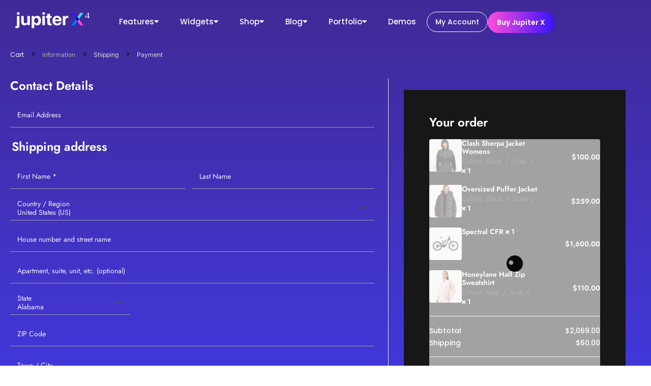

--- FILE ---
content_type: text/html; charset=UTF-8
request_url: https://jupiterx.com/checkout-dark
body_size: 64163
content:
<!DOCTYPE html><html lang="en-US" prefix="og: https://ogp.me/ns#"><head >	<meta charset="UTF-8" />
	<meta name="viewport" content="width=device-width, initial-scale=1" />
	<!-- Meta Pixel Code -->
<script>
!function(f,b,e,v,n,t,s)
{if(f.fbq)return;n=f.fbq=function(){n.callMethod?
n.callMethod.apply(n,arguments):n.queue.push(arguments)};
if(!f._fbq)f._fbq=n;n.push=n;n.loaded=!0;n.version='2.0';
n.queue=[];t=b.createElement(e);t.async=!0;
t.src=v;s=b.getElementsByTagName(e)[0];
s.parentNode.insertBefore(t,s)}(window, document,'script',
'https://connect.facebook.net/en_US/fbevents.js');
fbq('init', '1109732204087902');
fbq('track', 'PageView');
</script>
<noscript><img height="1" width="1" style="display:none"
src="https://www.facebook.com/tr?id=1109732204087902&ev=PageView&noscript=1"
/></noscript>
<!-- End Meta Pixel Code -->
<!-- Search Engine Optimization by Rank Math - https://rankmath.com/ -->
<title>Checkout - Dark - Jupiter X Live Demo</title>
<meta name="description" content="Email address"/>
<meta name="robots" content="noindex, follow"/>
<meta property="og:locale" content="en_US" />
<meta property="og:type" content="article" />
<meta property="og:title" content="Checkout - Dark - Jupiter X Live Demo" />
<meta property="og:description" content="Email address" />
<meta property="og:url" content="https://jupiterx.com/checkout-dark" />
<meta property="og:site_name" content="Jupiter X Live Demo" />
<meta property="og:updated_time" content="2023-04-20T22:16:22+03:00" />
<meta property="article:published_time" content="2023-01-20T13:12:10+03:00" />
<meta property="article:modified_time" content="2023-04-20T22:16:22+03:00" />
<meta name="twitter:card" content="summary_large_image" />
<meta name="twitter:title" content="Checkout - Dark - Jupiter X Live Demo" />
<meta name="twitter:description" content="Email address" />
<meta name="twitter:label1" content="Time to read" />
<meta name="twitter:data1" content="2 minutes" />
<script type="application/ld+json" class="rank-math-schema">{"@context":"https://schema.org","@graph":[{"@type":["Person","Organization"],"@id":"https://jupiterx.com/#person","name":"JupiterX Live Demo"},{"@type":"WebSite","@id":"https://jupiterx.com/#website","url":"https://jupiterx.com","name":"JupiterX Live Demo","publisher":{"@id":"https://jupiterx.com/#person"},"inLanguage":"en-US"},{"@type":"WebPage","@id":"https://jupiterx.com/checkout-dark#webpage","url":"https://jupiterx.com/checkout-dark","name":"Checkout - Dark - Jupiter X Live Demo","datePublished":"2023-01-20T13:12:10+03:00","dateModified":"2023-04-20T22:16:22+03:00","isPartOf":{"@id":"https://jupiterx.com/#website"},"inLanguage":"en-US"},{"@type":"Person","@id":"https://jupiterx.com/author/arda-yilmaz","name":"Arda Yilmaz","url":"https://jupiterx.com/author/arda-yilmaz","image":{"@type":"ImageObject","@id":"https://secure.gravatar.com/avatar/8c522cf06295b90e2ed27fd2f5c8d9a7c3492a3079b61e590edeb8c143847aa2?s=96&amp;d=mm&amp;r=g","url":"https://secure.gravatar.com/avatar/8c522cf06295b90e2ed27fd2f5c8d9a7c3492a3079b61e590edeb8c143847aa2?s=96&amp;d=mm&amp;r=g","caption":"Arda Yilmaz","inLanguage":"en-US"}},{"@type":"Article","headline":"Checkout - Dark - Jupiter X Live Demo","datePublished":"2023-01-20T13:12:10+03:00","dateModified":"2023-04-20T22:16:22+03:00","author":{"@id":"https://jupiterx.com/author/arda-yilmaz","name":"Arda Yilmaz"},"publisher":{"@id":"https://jupiterx.com/#person"},"description":"Email address","name":"Checkout - Dark - Jupiter X Live Demo","@id":"https://jupiterx.com/checkout-dark#richSnippet","isPartOf":{"@id":"https://jupiterx.com/checkout-dark#webpage"},"inLanguage":"en-US","mainEntityOfPage":{"@id":"https://jupiterx.com/checkout-dark#webpage"}}]}</script>
<!-- /Rank Math WordPress SEO plugin -->

<link rel="alternate" type="application/rss+xml" title="Jupiter X Live Demo &raquo; Feed" href="https://jupiterx.com/feed" />
<link rel="alternate" type="application/rss+xml" title="Jupiter X Live Demo &raquo; Comments Feed" href="https://jupiterx.com/comments/feed" />
<link rel="alternate" title="oEmbed (JSON)" type="application/json+oembed" href="https://jupiterx.com/wp-json/oembed/1.0/embed?url=https%3A%2F%2Fjupiterx.com%2Fcheckout-dark" />
<link rel="alternate" title="oEmbed (XML)" type="text/xml+oembed" href="https://jupiterx.com/wp-json/oembed/1.0/embed?url=https%3A%2F%2Fjupiterx.com%2Fcheckout-dark&#038;format=xml" />
<style id='wp-img-auto-sizes-contain-inline-css' type='text/css'>
img:is([sizes=auto i],[sizes^="auto," i]){contain-intrinsic-size:3000px 1500px}
/*# sourceURL=wp-img-auto-sizes-contain-inline-css */
</style>
<link rel='stylesheet' id='font-awesome-5-all-css' href='https://jupiterx.com/wp-content/plugins/elementor/assets/lib/font-awesome/css/all.min.css?ver=3.34.1' type='text/css' media='all' />
<link rel='stylesheet' id='font-awesome-4-shim-css' href='https://jupiterx.com/wp-content/plugins/elementor/assets/lib/font-awesome/css/v4-shims.min.css?ver=3.34.1' type='text/css' media='all' />
<style id='wp-emoji-styles-inline-css' type='text/css'>

	img.wp-smiley, img.emoji {
		display: inline !important;
		border: none !important;
		box-shadow: none !important;
		height: 1em !important;
		width: 1em !important;
		margin: 0 0.07em !important;
		vertical-align: -0.1em !important;
		background: none !important;
		padding: 0 !important;
	}
/*# sourceURL=wp-emoji-styles-inline-css */
</style>
<style id='classic-theme-styles-inline-css' type='text/css'>
/*! This file is auto-generated */
.wp-block-button__link{color:#fff;background-color:#32373c;border-radius:9999px;box-shadow:none;text-decoration:none;padding:calc(.667em + 2px) calc(1.333em + 2px);font-size:1.125em}.wp-block-file__button{background:#32373c;color:#fff;text-decoration:none}
/*# sourceURL=/wp-includes/css/classic-themes.min.css */
</style>
<style id='global-styles-inline-css' type='text/css'>
:root{--wp--preset--aspect-ratio--square: 1;--wp--preset--aspect-ratio--4-3: 4/3;--wp--preset--aspect-ratio--3-4: 3/4;--wp--preset--aspect-ratio--3-2: 3/2;--wp--preset--aspect-ratio--2-3: 2/3;--wp--preset--aspect-ratio--16-9: 16/9;--wp--preset--aspect-ratio--9-16: 9/16;--wp--preset--color--black: #000000;--wp--preset--color--cyan-bluish-gray: #abb8c3;--wp--preset--color--white: #ffffff;--wp--preset--color--pale-pink: #f78da7;--wp--preset--color--vivid-red: #cf2e2e;--wp--preset--color--luminous-vivid-orange: #ff6900;--wp--preset--color--luminous-vivid-amber: #fcb900;--wp--preset--color--light-green-cyan: #7bdcb5;--wp--preset--color--vivid-green-cyan: #00d084;--wp--preset--color--pale-cyan-blue: #8ed1fc;--wp--preset--color--vivid-cyan-blue: #0693e3;--wp--preset--color--vivid-purple: #9b51e0;--wp--preset--gradient--vivid-cyan-blue-to-vivid-purple: linear-gradient(135deg,rgb(6,147,227) 0%,rgb(155,81,224) 100%);--wp--preset--gradient--light-green-cyan-to-vivid-green-cyan: linear-gradient(135deg,rgb(122,220,180) 0%,rgb(0,208,130) 100%);--wp--preset--gradient--luminous-vivid-amber-to-luminous-vivid-orange: linear-gradient(135deg,rgb(252,185,0) 0%,rgb(255,105,0) 100%);--wp--preset--gradient--luminous-vivid-orange-to-vivid-red: linear-gradient(135deg,rgb(255,105,0) 0%,rgb(207,46,46) 100%);--wp--preset--gradient--very-light-gray-to-cyan-bluish-gray: linear-gradient(135deg,rgb(238,238,238) 0%,rgb(169,184,195) 100%);--wp--preset--gradient--cool-to-warm-spectrum: linear-gradient(135deg,rgb(74,234,220) 0%,rgb(151,120,209) 20%,rgb(207,42,186) 40%,rgb(238,44,130) 60%,rgb(251,105,98) 80%,rgb(254,248,76) 100%);--wp--preset--gradient--blush-light-purple: linear-gradient(135deg,rgb(255,206,236) 0%,rgb(152,150,240) 100%);--wp--preset--gradient--blush-bordeaux: linear-gradient(135deg,rgb(254,205,165) 0%,rgb(254,45,45) 50%,rgb(107,0,62) 100%);--wp--preset--gradient--luminous-dusk: linear-gradient(135deg,rgb(255,203,112) 0%,rgb(199,81,192) 50%,rgb(65,88,208) 100%);--wp--preset--gradient--pale-ocean: linear-gradient(135deg,rgb(255,245,203) 0%,rgb(182,227,212) 50%,rgb(51,167,181) 100%);--wp--preset--gradient--electric-grass: linear-gradient(135deg,rgb(202,248,128) 0%,rgb(113,206,126) 100%);--wp--preset--gradient--midnight: linear-gradient(135deg,rgb(2,3,129) 0%,rgb(40,116,252) 100%);--wp--preset--font-size--small: 13px;--wp--preset--font-size--medium: 20px;--wp--preset--font-size--large: 36px;--wp--preset--font-size--x-large: 42px;--wp--preset--spacing--20: 0.44rem;--wp--preset--spacing--30: 0.67rem;--wp--preset--spacing--40: 1rem;--wp--preset--spacing--50: 1.5rem;--wp--preset--spacing--60: 2.25rem;--wp--preset--spacing--70: 3.38rem;--wp--preset--spacing--80: 5.06rem;--wp--preset--shadow--natural: 6px 6px 9px rgba(0, 0, 0, 0.2);--wp--preset--shadow--deep: 12px 12px 50px rgba(0, 0, 0, 0.4);--wp--preset--shadow--sharp: 6px 6px 0px rgba(0, 0, 0, 0.2);--wp--preset--shadow--outlined: 6px 6px 0px -3px rgb(255, 255, 255), 6px 6px rgb(0, 0, 0);--wp--preset--shadow--crisp: 6px 6px 0px rgb(0, 0, 0);}:where(.is-layout-flex){gap: 0.5em;}:where(.is-layout-grid){gap: 0.5em;}body .is-layout-flex{display: flex;}.is-layout-flex{flex-wrap: wrap;align-items: center;}.is-layout-flex > :is(*, div){margin: 0;}body .is-layout-grid{display: grid;}.is-layout-grid > :is(*, div){margin: 0;}:where(.wp-block-columns.is-layout-flex){gap: 2em;}:where(.wp-block-columns.is-layout-grid){gap: 2em;}:where(.wp-block-post-template.is-layout-flex){gap: 1.25em;}:where(.wp-block-post-template.is-layout-grid){gap: 1.25em;}.has-black-color{color: var(--wp--preset--color--black) !important;}.has-cyan-bluish-gray-color{color: var(--wp--preset--color--cyan-bluish-gray) !important;}.has-white-color{color: var(--wp--preset--color--white) !important;}.has-pale-pink-color{color: var(--wp--preset--color--pale-pink) !important;}.has-vivid-red-color{color: var(--wp--preset--color--vivid-red) !important;}.has-luminous-vivid-orange-color{color: var(--wp--preset--color--luminous-vivid-orange) !important;}.has-luminous-vivid-amber-color{color: var(--wp--preset--color--luminous-vivid-amber) !important;}.has-light-green-cyan-color{color: var(--wp--preset--color--light-green-cyan) !important;}.has-vivid-green-cyan-color{color: var(--wp--preset--color--vivid-green-cyan) !important;}.has-pale-cyan-blue-color{color: var(--wp--preset--color--pale-cyan-blue) !important;}.has-vivid-cyan-blue-color{color: var(--wp--preset--color--vivid-cyan-blue) !important;}.has-vivid-purple-color{color: var(--wp--preset--color--vivid-purple) !important;}.has-black-background-color{background-color: var(--wp--preset--color--black) !important;}.has-cyan-bluish-gray-background-color{background-color: var(--wp--preset--color--cyan-bluish-gray) !important;}.has-white-background-color{background-color: var(--wp--preset--color--white) !important;}.has-pale-pink-background-color{background-color: var(--wp--preset--color--pale-pink) !important;}.has-vivid-red-background-color{background-color: var(--wp--preset--color--vivid-red) !important;}.has-luminous-vivid-orange-background-color{background-color: var(--wp--preset--color--luminous-vivid-orange) !important;}.has-luminous-vivid-amber-background-color{background-color: var(--wp--preset--color--luminous-vivid-amber) !important;}.has-light-green-cyan-background-color{background-color: var(--wp--preset--color--light-green-cyan) !important;}.has-vivid-green-cyan-background-color{background-color: var(--wp--preset--color--vivid-green-cyan) !important;}.has-pale-cyan-blue-background-color{background-color: var(--wp--preset--color--pale-cyan-blue) !important;}.has-vivid-cyan-blue-background-color{background-color: var(--wp--preset--color--vivid-cyan-blue) !important;}.has-vivid-purple-background-color{background-color: var(--wp--preset--color--vivid-purple) !important;}.has-black-border-color{border-color: var(--wp--preset--color--black) !important;}.has-cyan-bluish-gray-border-color{border-color: var(--wp--preset--color--cyan-bluish-gray) !important;}.has-white-border-color{border-color: var(--wp--preset--color--white) !important;}.has-pale-pink-border-color{border-color: var(--wp--preset--color--pale-pink) !important;}.has-vivid-red-border-color{border-color: var(--wp--preset--color--vivid-red) !important;}.has-luminous-vivid-orange-border-color{border-color: var(--wp--preset--color--luminous-vivid-orange) !important;}.has-luminous-vivid-amber-border-color{border-color: var(--wp--preset--color--luminous-vivid-amber) !important;}.has-light-green-cyan-border-color{border-color: var(--wp--preset--color--light-green-cyan) !important;}.has-vivid-green-cyan-border-color{border-color: var(--wp--preset--color--vivid-green-cyan) !important;}.has-pale-cyan-blue-border-color{border-color: var(--wp--preset--color--pale-cyan-blue) !important;}.has-vivid-cyan-blue-border-color{border-color: var(--wp--preset--color--vivid-cyan-blue) !important;}.has-vivid-purple-border-color{border-color: var(--wp--preset--color--vivid-purple) !important;}.has-vivid-cyan-blue-to-vivid-purple-gradient-background{background: var(--wp--preset--gradient--vivid-cyan-blue-to-vivid-purple) !important;}.has-light-green-cyan-to-vivid-green-cyan-gradient-background{background: var(--wp--preset--gradient--light-green-cyan-to-vivid-green-cyan) !important;}.has-luminous-vivid-amber-to-luminous-vivid-orange-gradient-background{background: var(--wp--preset--gradient--luminous-vivid-amber-to-luminous-vivid-orange) !important;}.has-luminous-vivid-orange-to-vivid-red-gradient-background{background: var(--wp--preset--gradient--luminous-vivid-orange-to-vivid-red) !important;}.has-very-light-gray-to-cyan-bluish-gray-gradient-background{background: var(--wp--preset--gradient--very-light-gray-to-cyan-bluish-gray) !important;}.has-cool-to-warm-spectrum-gradient-background{background: var(--wp--preset--gradient--cool-to-warm-spectrum) !important;}.has-blush-light-purple-gradient-background{background: var(--wp--preset--gradient--blush-light-purple) !important;}.has-blush-bordeaux-gradient-background{background: var(--wp--preset--gradient--blush-bordeaux) !important;}.has-luminous-dusk-gradient-background{background: var(--wp--preset--gradient--luminous-dusk) !important;}.has-pale-ocean-gradient-background{background: var(--wp--preset--gradient--pale-ocean) !important;}.has-electric-grass-gradient-background{background: var(--wp--preset--gradient--electric-grass) !important;}.has-midnight-gradient-background{background: var(--wp--preset--gradient--midnight) !important;}.has-small-font-size{font-size: var(--wp--preset--font-size--small) !important;}.has-medium-font-size{font-size: var(--wp--preset--font-size--medium) !important;}.has-large-font-size{font-size: var(--wp--preset--font-size--large) !important;}.has-x-large-font-size{font-size: var(--wp--preset--font-size--x-large) !important;}
:where(.wp-block-post-template.is-layout-flex){gap: 1.25em;}:where(.wp-block-post-template.is-layout-grid){gap: 1.25em;}
:where(.wp-block-term-template.is-layout-flex){gap: 1.25em;}:where(.wp-block-term-template.is-layout-grid){gap: 1.25em;}
:where(.wp-block-columns.is-layout-flex){gap: 2em;}:where(.wp-block-columns.is-layout-grid){gap: 2em;}
:root :where(.wp-block-pullquote){font-size: 1.5em;line-height: 1.6;}
/*# sourceURL=global-styles-inline-css */
</style>
<link rel='stylesheet' id='artbees-templates-v3-css' href='https://jupiterx.com/wp-content/plugins/artbees-templates-v3/dist/css/style.min.css?ver=1.0.0' type='text/css' media='all' />
<link rel='stylesheet' id='react-shortcode-plugin-css' href='https://jupiterx.com/wp-content/plugins/react-shortcode-plugin/dist/assets/main.css?ver=1.2.0' type='text/css' media='all' />
<link rel='stylesheet' id='select2-css' href='https://jupiterx.com/wp-content/plugins/woocommerce/assets/css/select2.css?ver=10.4.3' type='text/css' media='all' />
<link rel='stylesheet' id='woocommerce-layout-css' href='https://jupiterx.com/wp-content/plugins/woocommerce/assets/css/woocommerce-layout.css?ver=10.4.3' type='text/css' media='all' />
<link rel='stylesheet' id='woocommerce-smallscreen-css' href='https://jupiterx.com/wp-content/plugins/woocommerce/assets/css/woocommerce-smallscreen.css?ver=10.4.3' type='text/css' media='only screen and (max-width: 768px)' />
<link rel='stylesheet' id='woocommerce-general-css' href='https://jupiterx.com/wp-content/plugins/woocommerce/assets/css/woocommerce.css?ver=10.4.3' type='text/css' media='all' />
<style id='woocommerce-inline-inline-css' type='text/css'>
.woocommerce form .form-row .required { visibility: visible; }
/*# sourceURL=woocommerce-inline-inline-css */
</style>
<link rel='stylesheet' id='jupiterx-popups-animation-css' href='https://jupiterx.com/wp-content/plugins/jupiterx-core/includes/extensions/raven/assets/lib/animate/animate.min.css?ver=4.14.1' type='text/css' media='all' />
<link rel='stylesheet' id='jupiterx-css' href='https://jupiterx.com/wp-content/uploads/jupiterx/compiler/jupiterx/2e2c046.css?ver=4.14.1' type='text/css' media='all' />
<link rel='stylesheet' id='jupiterx-elements-dynamic-styles-css' href='https://jupiterx.com/wp-content/uploads/jupiterx/compiler/jupiterx-elements-dynamic-styles/50827d5.css?ver=4.14.1' type='text/css' media='all' />
<link rel='stylesheet' id='was-frontend-css' href='https://jupiterx.com/wp-content/plugins/sellkit-pro/assets/dist/css/swatches-frontend.min.css?ver=1.10.0' type='text/css' media='all' />
<link rel='stylesheet' id='elementor-icons-css' href='https://jupiterx.com/wp-content/plugins/elementor/assets/lib/eicons/css/elementor-icons.min.css?ver=5.45.0' type='text/css' media='all' />
<link rel='stylesheet' id='elementor-frontend-css' href='https://jupiterx.com/wp-content/uploads/elementor/css/custom-frontend.min.css?ver=1767932617' type='text/css' media='all' />
<link rel='stylesheet' id='font-awesome-css' href='https://jupiterx.com/wp-content/plugins/elementor/assets/lib/font-awesome/css/font-awesome.min.css?ver=4.7.0' type='text/css' media='all' />
<link rel='stylesheet' id='jupiterx-core-raven-frontend-css' href='https://jupiterx.com/wp-content/plugins/jupiterx-core/includes/extensions/raven/assets/css/frontend.min.css?ver=6.9' type='text/css' media='all' />
<link rel='stylesheet' id='elementor-post-10-css' href='https://jupiterx.com/wp-content/uploads/elementor/css/post-10.css?ver=1767932616' type='text/css' media='all' />
<link rel='stylesheet' id='sellkit-pro-frontend-css' href='https://jupiterx.com/wp-content/plugins/sellkit-pro/assets/dist/css/frontend.min.css?ver=1.10.0' type='text/css' media='all' />
<link rel='stylesheet' id='sellkit-frontend-css' href='https://jupiterx.com/wp-content/plugins/sellkit/assets/dist/css/frontend.min.css?ver=2.4.0' type='text/css' media='all' />
<link rel='stylesheet' id='flatpickr-css' href='https://jupiterx.com/wp-content/plugins/elementor/assets/lib/flatpickr/flatpickr.min.css?ver=4.6.13' type='text/css' media='all' />
<link rel='stylesheet' id='elementor-post-32743-css' href='https://jupiterx.com/wp-content/uploads/elementor/css/post-32743.css?ver=1767933484' type='text/css' media='all' />
<link rel='stylesheet' id='elementor-gf-local-poppins-css' href='https://jupiterx.com/wp-content/uploads/elementor/google-fonts/css/poppins.css?ver=1745377927' type='text/css' media='all' />
<link rel='stylesheet' id='elementor-gf-local-jost-css' href='https://jupiterx.com/wp-content/uploads/elementor/google-fonts/css/jost.css?ver=1745378042' type='text/css' media='all' />
<link rel='stylesheet' id='elementor-gf-local-inter-css' href='https://jupiterx.com/wp-content/uploads/elementor/google-fonts/css/inter.css?ver=1745377939' type='text/css' media='all' />
<script type="text/javascript" src="https://jupiterx.com/wp-content/plugins/elementor/assets/lib/font-awesome/js/v4-shims.min.js?ver=3.34.1" id="font-awesome-4-shim-js"></script>
<script type="text/javascript" src="https://jupiterx.com/wp-includes/js/jquery/jquery.min.js?ver=3.7.1" id="jquery-core-js"></script>
<script type="text/javascript" src="https://jupiterx.com/wp-includes/js/jquery/jquery-migrate.min.js?ver=3.4.1" id="jquery-migrate-js"></script>
<script type="text/javascript" src="https://jupiterx.com/wp-content/plugins/woocommerce/assets/js/jquery-blockui/jquery.blockUI.min.js?ver=2.7.0-wc.10.4.3" id="wc-jquery-blockui-js" defer="defer" data-wp-strategy="defer"></script>
<script type="text/javascript" id="wc-add-to-cart-js-extra">
/* <![CDATA[ */
var wc_add_to_cart_params = {"ajax_url":"/wp-admin/admin-ajax.php","wc_ajax_url":"/?wc-ajax=%%endpoint%%","i18n_view_cart":"View cart","cart_url":"https://jupiterx.com/cart","is_cart":"","cart_redirect_after_add":"no"};
//# sourceURL=wc-add-to-cart-js-extra
/* ]]> */
</script>
<script type="text/javascript" src="https://jupiterx.com/wp-content/plugins/woocommerce/assets/js/frontend/add-to-cart.min.js?ver=10.4.3" id="wc-add-to-cart-js" defer="defer" data-wp-strategy="defer"></script>
<script type="text/javascript" src="https://jupiterx.com/wp-content/plugins/woocommerce/assets/js/selectWoo/selectWoo.full.min.js?ver=1.0.9-wc.10.4.3" id="selectWoo-js" defer="defer" data-wp-strategy="defer"></script>
<script type="text/javascript" src="https://jupiterx.com/wp-content/plugins/woocommerce/assets/js/js-cookie/js.cookie.min.js?ver=2.1.4-wc.10.4.3" id="wc-js-cookie-js" defer="defer" data-wp-strategy="defer"></script>
<script type="text/javascript" id="woocommerce-js-extra">
/* <![CDATA[ */
var woocommerce_params = {"ajax_url":"/wp-admin/admin-ajax.php","wc_ajax_url":"/?wc-ajax=%%endpoint%%","i18n_password_show":"Show password","i18n_password_hide":"Hide password"};
//# sourceURL=woocommerce-js-extra
/* ]]> */
</script>
<script type="text/javascript" src="https://jupiterx.com/wp-content/plugins/woocommerce/assets/js/frontend/woocommerce.min.js?ver=10.4.3" id="woocommerce-js" defer="defer" data-wp-strategy="defer"></script>
<script type="text/javascript" id="wc-country-select-js-extra">
/* <![CDATA[ */
var wc_country_select_params = {"countries":"{\"AF\":[],\"AL\":{\"AL-01\":\"Berat\",\"AL-09\":\"Dib\\u00ebr\",\"AL-02\":\"Durr\\u00ebs\",\"AL-03\":\"Elbasan\",\"AL-04\":\"Fier\",\"AL-05\":\"Gjirokast\\u00ebr\",\"AL-06\":\"Kor\\u00e7\\u00eb\",\"AL-07\":\"Kuk\\u00ebs\",\"AL-08\":\"Lezh\\u00eb\",\"AL-10\":\"Shkod\\u00ebr\",\"AL-11\":\"Tirana\",\"AL-12\":\"Vlor\\u00eb\"},\"AO\":{\"BGO\":\"Bengo\",\"BLU\":\"Benguela\",\"BIE\":\"Bi\\u00e9\",\"CAB\":\"Cabinda\",\"CNN\":\"Cunene\",\"HUA\":\"Huambo\",\"HUI\":\"Hu\\u00edla\",\"CCU\":\"Kuando Kubango\",\"CNO\":\"Kwanza-Norte\",\"CUS\":\"Kwanza-Sul\",\"LUA\":\"Luanda\",\"LNO\":\"Lunda-Norte\",\"LSU\":\"Lunda-Sul\",\"MAL\":\"Malanje\",\"MOX\":\"Moxico\",\"NAM\":\"Namibe\",\"UIG\":\"U\\u00edge\",\"ZAI\":\"Zaire\"},\"AR\":{\"C\":\"Ciudad Aut\\u00f3noma de Buenos Aires\",\"B\":\"Buenos Aires\",\"K\":\"Catamarca\",\"H\":\"Chaco\",\"U\":\"Chubut\",\"X\":\"C\\u00f3rdoba\",\"W\":\"Corrientes\",\"E\":\"Entre R\\u00edos\",\"P\":\"Formosa\",\"Y\":\"Jujuy\",\"L\":\"La Pampa\",\"F\":\"La Rioja\",\"M\":\"Mendoza\",\"N\":\"Misiones\",\"Q\":\"Neuqu\\u00e9n\",\"R\":\"R\\u00edo Negro\",\"A\":\"Salta\",\"J\":\"San Juan\",\"D\":\"San Luis\",\"Z\":\"Santa Cruz\",\"S\":\"Santa Fe\",\"G\":\"Santiago del Estero\",\"V\":\"Tierra del Fuego\",\"T\":\"Tucum\\u00e1n\"},\"AT\":[],\"AU\":{\"ACT\":\"Australian Capital Territory\",\"NSW\":\"New South Wales\",\"NT\":\"Northern Territory\",\"QLD\":\"Queensland\",\"SA\":\"South Australia\",\"TAS\":\"Tasmania\",\"VIC\":\"Victoria\",\"WA\":\"Western Australia\"},\"AX\":[],\"BD\":{\"BD-05\":\"Bagerhat\",\"BD-01\":\"Bandarban\",\"BD-02\":\"Barguna\",\"BD-06\":\"Barishal\",\"BD-07\":\"Bhola\",\"BD-03\":\"Bogura\",\"BD-04\":\"Brahmanbaria\",\"BD-09\":\"Chandpur\",\"BD-10\":\"Chattogram\",\"BD-12\":\"Chuadanga\",\"BD-11\":\"Cox's Bazar\",\"BD-08\":\"Cumilla\",\"BD-13\":\"Dhaka\",\"BD-14\":\"Dinajpur\",\"BD-15\":\"Faridpur \",\"BD-16\":\"Feni\",\"BD-19\":\"Gaibandha\",\"BD-18\":\"Gazipur\",\"BD-17\":\"Gopalganj\",\"BD-20\":\"Habiganj\",\"BD-21\":\"Jamalpur\",\"BD-22\":\"Jashore\",\"BD-25\":\"Jhalokati\",\"BD-23\":\"Jhenaidah\",\"BD-24\":\"Joypurhat\",\"BD-29\":\"Khagrachhari\",\"BD-27\":\"Khulna\",\"BD-26\":\"Kishoreganj\",\"BD-28\":\"Kurigram\",\"BD-30\":\"Kushtia\",\"BD-31\":\"Lakshmipur\",\"BD-32\":\"Lalmonirhat\",\"BD-36\":\"Madaripur\",\"BD-37\":\"Magura\",\"BD-33\":\"Manikganj \",\"BD-39\":\"Meherpur\",\"BD-38\":\"Moulvibazar\",\"BD-35\":\"Munshiganj\",\"BD-34\":\"Mymensingh\",\"BD-48\":\"Naogaon\",\"BD-43\":\"Narail\",\"BD-40\":\"Narayanganj\",\"BD-42\":\"Narsingdi\",\"BD-44\":\"Natore\",\"BD-45\":\"Nawabganj\",\"BD-41\":\"Netrakona\",\"BD-46\":\"Nilphamari\",\"BD-47\":\"Noakhali\",\"BD-49\":\"Pabna\",\"BD-52\":\"Panchagarh\",\"BD-51\":\"Patuakhali\",\"BD-50\":\"Pirojpur\",\"BD-53\":\"Rajbari\",\"BD-54\":\"Rajshahi\",\"BD-56\":\"Rangamati\",\"BD-55\":\"Rangpur\",\"BD-58\":\"Satkhira\",\"BD-62\":\"Shariatpur\",\"BD-57\":\"Sherpur\",\"BD-59\":\"Sirajganj\",\"BD-61\":\"Sunamganj\",\"BD-60\":\"Sylhet\",\"BD-63\":\"Tangail\",\"BD-64\":\"Thakurgaon\"},\"BE\":[],\"BG\":{\"BG-01\":\"Blagoevgrad\",\"BG-02\":\"Burgas\",\"BG-08\":\"Dobrich\",\"BG-07\":\"Gabrovo\",\"BG-26\":\"Haskovo\",\"BG-09\":\"Kardzhali\",\"BG-10\":\"Kyustendil\",\"BG-11\":\"Lovech\",\"BG-12\":\"Montana\",\"BG-13\":\"Pazardzhik\",\"BG-14\":\"Pernik\",\"BG-15\":\"Pleven\",\"BG-16\":\"Plovdiv\",\"BG-17\":\"Razgrad\",\"BG-18\":\"Ruse\",\"BG-27\":\"Shumen\",\"BG-19\":\"Silistra\",\"BG-20\":\"Sliven\",\"BG-21\":\"Smolyan\",\"BG-23\":\"Sofia District\",\"BG-22\":\"Sofia\",\"BG-24\":\"Stara Zagora\",\"BG-25\":\"Targovishte\",\"BG-03\":\"Varna\",\"BG-04\":\"Veliko Tarnovo\",\"BG-05\":\"Vidin\",\"BG-06\":\"Vratsa\",\"BG-28\":\"Yambol\"},\"BH\":[],\"BI\":[],\"BJ\":{\"AL\":\"Alibori\",\"AK\":\"Atakora\",\"AQ\":\"Atlantique\",\"BO\":\"Borgou\",\"CO\":\"Collines\",\"KO\":\"Kouffo\",\"DO\":\"Donga\",\"LI\":\"Littoral\",\"MO\":\"Mono\",\"OU\":\"Ou\\u00e9m\\u00e9\",\"PL\":\"Plateau\",\"ZO\":\"Zou\"},\"BO\":{\"BO-B\":\"Beni\",\"BO-H\":\"Chuquisaca\",\"BO-C\":\"Cochabamba\",\"BO-L\":\"La Paz\",\"BO-O\":\"Oruro\",\"BO-N\":\"Pando\",\"BO-P\":\"Potos\\u00ed\",\"BO-S\":\"Santa Cruz\",\"BO-T\":\"Tarija\"},\"BR\":{\"AC\":\"Acre\",\"AL\":\"Alagoas\",\"AP\":\"Amap\\u00e1\",\"AM\":\"Amazonas\",\"BA\":\"Bahia\",\"CE\":\"Cear\\u00e1\",\"DF\":\"Distrito Federal\",\"ES\":\"Esp\\u00edrito Santo\",\"GO\":\"Goi\\u00e1s\",\"MA\":\"Maranh\\u00e3o\",\"MT\":\"Mato Grosso\",\"MS\":\"Mato Grosso do Sul\",\"MG\":\"Minas Gerais\",\"PA\":\"Par\\u00e1\",\"PB\":\"Para\\u00edba\",\"PR\":\"Paran\\u00e1\",\"PE\":\"Pernambuco\",\"PI\":\"Piau\\u00ed\",\"RJ\":\"Rio de Janeiro\",\"RN\":\"Rio Grande do Norte\",\"RS\":\"Rio Grande do Sul\",\"RO\":\"Rond\\u00f4nia\",\"RR\":\"Roraima\",\"SC\":\"Santa Catarina\",\"SP\":\"S\\u00e3o Paulo\",\"SE\":\"Sergipe\",\"TO\":\"Tocantins\"},\"CA\":{\"AB\":\"Alberta\",\"BC\":\"British Columbia\",\"MB\":\"Manitoba\",\"NB\":\"New Brunswick\",\"NL\":\"Newfoundland and Labrador\",\"NT\":\"Northwest Territories\",\"NS\":\"Nova Scotia\",\"NU\":\"Nunavut\",\"ON\":\"Ontario\",\"PE\":\"Prince Edward Island\",\"QC\":\"Quebec\",\"SK\":\"Saskatchewan\",\"YT\":\"Yukon Territory\"},\"CH\":{\"AG\":\"Aargau\",\"AR\":\"Appenzell Ausserrhoden\",\"AI\":\"Appenzell Innerrhoden\",\"BL\":\"Basel-Landschaft\",\"BS\":\"Basel-Stadt\",\"BE\":\"Bern\",\"FR\":\"Fribourg\",\"GE\":\"Geneva\",\"GL\":\"Glarus\",\"GR\":\"Graub\\u00fcnden\",\"JU\":\"Jura\",\"LU\":\"Luzern\",\"NE\":\"Neuch\\u00e2tel\",\"NW\":\"Nidwalden\",\"OW\":\"Obwalden\",\"SH\":\"Schaffhausen\",\"SZ\":\"Schwyz\",\"SO\":\"Solothurn\",\"SG\":\"St. Gallen\",\"TG\":\"Thurgau\",\"TI\":\"Ticino\",\"UR\":\"Uri\",\"VS\":\"Valais\",\"VD\":\"Vaud\",\"ZG\":\"Zug\",\"ZH\":\"Z\\u00fcrich\"},\"CL\":{\"CL-AI\":\"Ais\\u00e9n del General Carlos Iba\\u00f1ez del Campo\",\"CL-AN\":\"Antofagasta\",\"CL-AP\":\"Arica y Parinacota\",\"CL-AR\":\"La Araucan\\u00eda\",\"CL-AT\":\"Atacama\",\"CL-BI\":\"Biob\\u00edo\",\"CL-CO\":\"Coquimbo\",\"CL-LI\":\"Libertador General Bernardo O'Higgins\",\"CL-LL\":\"Los Lagos\",\"CL-LR\":\"Los R\\u00edos\",\"CL-MA\":\"Magallanes\",\"CL-ML\":\"Maule\",\"CL-NB\":\"\\u00d1uble\",\"CL-RM\":\"Regi\\u00f3n Metropolitana de Santiago\",\"CL-TA\":\"Tarapac\\u00e1\",\"CL-VS\":\"Valpara\\u00edso\"},\"CN\":{\"CN1\":\"Yunnan / \\u4e91\\u5357\",\"CN2\":\"Beijing / \\u5317\\u4eac\",\"CN3\":\"Tianjin / \\u5929\\u6d25\",\"CN4\":\"Hebei / \\u6cb3\\u5317\",\"CN5\":\"Shanxi / \\u5c71\\u897f\",\"CN6\":\"Inner Mongolia / \\u5167\\u8499\\u53e4\",\"CN7\":\"Liaoning / \\u8fbd\\u5b81\",\"CN8\":\"Jilin / \\u5409\\u6797\",\"CN9\":\"Heilongjiang / \\u9ed1\\u9f99\\u6c5f\",\"CN10\":\"Shanghai / \\u4e0a\\u6d77\",\"CN11\":\"Jiangsu / \\u6c5f\\u82cf\",\"CN12\":\"Zhejiang / \\u6d59\\u6c5f\",\"CN13\":\"Anhui / \\u5b89\\u5fbd\",\"CN14\":\"Fujian / \\u798f\\u5efa\",\"CN15\":\"Jiangxi / \\u6c5f\\u897f\",\"CN16\":\"Shandong / \\u5c71\\u4e1c\",\"CN17\":\"Henan / \\u6cb3\\u5357\",\"CN18\":\"Hubei / \\u6e56\\u5317\",\"CN19\":\"Hunan / \\u6e56\\u5357\",\"CN20\":\"Guangdong / \\u5e7f\\u4e1c\",\"CN21\":\"Guangxi Zhuang / \\u5e7f\\u897f\\u58ee\\u65cf\",\"CN22\":\"Hainan / \\u6d77\\u5357\",\"CN23\":\"Chongqing / \\u91cd\\u5e86\",\"CN24\":\"Sichuan / \\u56db\\u5ddd\",\"CN25\":\"Guizhou / \\u8d35\\u5dde\",\"CN26\":\"Shaanxi / \\u9655\\u897f\",\"CN27\":\"Gansu / \\u7518\\u8083\",\"CN28\":\"Qinghai / \\u9752\\u6d77\",\"CN29\":\"Ningxia Hui / \\u5b81\\u590f\",\"CN30\":\"Macao / \\u6fb3\\u95e8\",\"CN31\":\"Tibet / \\u897f\\u85cf\",\"CN32\":\"Xinjiang / \\u65b0\\u7586\"},\"CO\":{\"CO-AMA\":\"Amazonas\",\"CO-ANT\":\"Antioquia\",\"CO-ARA\":\"Arauca\",\"CO-ATL\":\"Atl\\u00e1ntico\",\"CO-BOL\":\"Bol\\u00edvar\",\"CO-BOY\":\"Boyac\\u00e1\",\"CO-CAL\":\"Caldas\",\"CO-CAQ\":\"Caquet\\u00e1\",\"CO-CAS\":\"Casanare\",\"CO-CAU\":\"Cauca\",\"CO-CES\":\"Cesar\",\"CO-CHO\":\"Choc\\u00f3\",\"CO-COR\":\"C\\u00f3rdoba\",\"CO-CUN\":\"Cundinamarca\",\"CO-DC\":\"Capital District\",\"CO-GUA\":\"Guain\\u00eda\",\"CO-GUV\":\"Guaviare\",\"CO-HUI\":\"Huila\",\"CO-LAG\":\"La Guajira\",\"CO-MAG\":\"Magdalena\",\"CO-MET\":\"Meta\",\"CO-NAR\":\"Nari\\u00f1o\",\"CO-NSA\":\"Norte de Santander\",\"CO-PUT\":\"Putumayo\",\"CO-QUI\":\"Quind\\u00edo\",\"CO-RIS\":\"Risaralda\",\"CO-SAN\":\"Santander\",\"CO-SAP\":\"San Andr\\u00e9s & Providencia\",\"CO-SUC\":\"Sucre\",\"CO-TOL\":\"Tolima\",\"CO-VAC\":\"Valle del Cauca\",\"CO-VAU\":\"Vaup\\u00e9s\",\"CO-VID\":\"Vichada\"},\"CR\":{\"CR-A\":\"Alajuela\",\"CR-C\":\"Cartago\",\"CR-G\":\"Guanacaste\",\"CR-H\":\"Heredia\",\"CR-L\":\"Lim\\u00f3n\",\"CR-P\":\"Puntarenas\",\"CR-SJ\":\"San Jos\\u00e9\"},\"CZ\":[],\"DE\":{\"DE-BW\":\"Baden-W\\u00fcrttemberg\",\"DE-BY\":\"Bavaria\",\"DE-BE\":\"Berlin\",\"DE-BB\":\"Brandenburg\",\"DE-HB\":\"Bremen\",\"DE-HH\":\"Hamburg\",\"DE-HE\":\"Hesse\",\"DE-MV\":\"Mecklenburg-Vorpommern\",\"DE-NI\":\"Lower Saxony\",\"DE-NW\":\"North Rhine-Westphalia\",\"DE-RP\":\"Rhineland-Palatinate\",\"DE-SL\":\"Saarland\",\"DE-SN\":\"Saxony\",\"DE-ST\":\"Saxony-Anhalt\",\"DE-SH\":\"Schleswig-Holstein\",\"DE-TH\":\"Thuringia\"},\"DK\":[],\"DO\":{\"DO-01\":\"Distrito Nacional\",\"DO-02\":\"Azua\",\"DO-03\":\"Baoruco\",\"DO-04\":\"Barahona\",\"DO-33\":\"Cibao Nordeste\",\"DO-34\":\"Cibao Noroeste\",\"DO-35\":\"Cibao Norte\",\"DO-36\":\"Cibao Sur\",\"DO-05\":\"Dajab\\u00f3n\",\"DO-06\":\"Duarte\",\"DO-08\":\"El Seibo\",\"DO-37\":\"El Valle\",\"DO-07\":\"El\\u00edas Pi\\u00f1a\",\"DO-38\":\"Enriquillo\",\"DO-09\":\"Espaillat\",\"DO-30\":\"Hato Mayor\",\"DO-19\":\"Hermanas Mirabal\",\"DO-39\":\"Hig\\u00fcamo\",\"DO-10\":\"Independencia\",\"DO-11\":\"La Altagracia\",\"DO-12\":\"La Romana\",\"DO-13\":\"La Vega\",\"DO-14\":\"Mar\\u00eda Trinidad S\\u00e1nchez\",\"DO-28\":\"Monse\\u00f1or Nouel\",\"DO-15\":\"Monte Cristi\",\"DO-29\":\"Monte Plata\",\"DO-40\":\"Ozama\",\"DO-16\":\"Pedernales\",\"DO-17\":\"Peravia\",\"DO-18\":\"Puerto Plata\",\"DO-20\":\"Saman\\u00e1\",\"DO-21\":\"San Crist\\u00f3bal\",\"DO-31\":\"San Jos\\u00e9 de Ocoa\",\"DO-22\":\"San Juan\",\"DO-23\":\"San Pedro de Macor\\u00eds\",\"DO-24\":\"S\\u00e1nchez Ram\\u00edrez\",\"DO-25\":\"Santiago\",\"DO-26\":\"Santiago Rodr\\u00edguez\",\"DO-32\":\"Santo Domingo\",\"DO-41\":\"Valdesia\",\"DO-27\":\"Valverde\",\"DO-42\":\"Yuma\"},\"DZ\":{\"DZ-01\":\"Adrar\",\"DZ-02\":\"Chlef\",\"DZ-03\":\"Laghouat\",\"DZ-04\":\"Oum El Bouaghi\",\"DZ-05\":\"Batna\",\"DZ-06\":\"B\\u00e9ja\\u00efa\",\"DZ-07\":\"Biskra\",\"DZ-08\":\"B\\u00e9char\",\"DZ-09\":\"Blida\",\"DZ-10\":\"Bouira\",\"DZ-11\":\"Tamanghasset\",\"DZ-12\":\"T\\u00e9bessa\",\"DZ-13\":\"Tlemcen\",\"DZ-14\":\"Tiaret\",\"DZ-15\":\"Tizi Ouzou\",\"DZ-16\":\"Algiers\",\"DZ-17\":\"Djelfa\",\"DZ-18\":\"Jijel\",\"DZ-19\":\"S\\u00e9tif\",\"DZ-20\":\"Sa\\u00efda\",\"DZ-21\":\"Skikda\",\"DZ-22\":\"Sidi Bel Abb\\u00e8s\",\"DZ-23\":\"Annaba\",\"DZ-24\":\"Guelma\",\"DZ-25\":\"Constantine\",\"DZ-26\":\"M\\u00e9d\\u00e9a\",\"DZ-27\":\"Mostaganem\",\"DZ-28\":\"M\\u2019Sila\",\"DZ-29\":\"Mascara\",\"DZ-30\":\"Ouargla\",\"DZ-31\":\"Oran\",\"DZ-32\":\"El Bayadh\",\"DZ-33\":\"Illizi\",\"DZ-34\":\"Bordj Bou Arr\\u00e9ridj\",\"DZ-35\":\"Boumerd\\u00e8s\",\"DZ-36\":\"El Tarf\",\"DZ-37\":\"Tindouf\",\"DZ-38\":\"Tissemsilt\",\"DZ-39\":\"El Oued\",\"DZ-40\":\"Khenchela\",\"DZ-41\":\"Souk Ahras\",\"DZ-42\":\"Tipasa\",\"DZ-43\":\"Mila\",\"DZ-44\":\"A\\u00efn Defla\",\"DZ-45\":\"Naama\",\"DZ-46\":\"A\\u00efn T\\u00e9mouchent\",\"DZ-47\":\"Gharda\\u00efa\",\"DZ-48\":\"Relizane\"},\"EE\":[],\"EC\":{\"EC-A\":\"Azuay\",\"EC-B\":\"Bol\\u00edvar\",\"EC-F\":\"Ca\\u00f1ar\",\"EC-C\":\"Carchi\",\"EC-H\":\"Chimborazo\",\"EC-X\":\"Cotopaxi\",\"EC-O\":\"El Oro\",\"EC-E\":\"Esmeraldas\",\"EC-W\":\"Gal\\u00e1pagos\",\"EC-G\":\"Guayas\",\"EC-I\":\"Imbabura\",\"EC-L\":\"Loja\",\"EC-R\":\"Los R\\u00edos\",\"EC-M\":\"Manab\\u00ed\",\"EC-S\":\"Morona-Santiago\",\"EC-N\":\"Napo\",\"EC-D\":\"Orellana\",\"EC-Y\":\"Pastaza\",\"EC-P\":\"Pichincha\",\"EC-SE\":\"Santa Elena\",\"EC-SD\":\"Santo Domingo de los Ts\\u00e1chilas\",\"EC-U\":\"Sucumb\\u00edos\",\"EC-T\":\"Tungurahua\",\"EC-Z\":\"Zamora-Chinchipe\"},\"EG\":{\"EGALX\":\"Alexandria\",\"EGASN\":\"Aswan\",\"EGAST\":\"Asyut\",\"EGBA\":\"Red Sea\",\"EGBH\":\"Beheira\",\"EGBNS\":\"Beni Suef\",\"EGC\":\"Cairo\",\"EGDK\":\"Dakahlia\",\"EGDT\":\"Damietta\",\"EGFYM\":\"Faiyum\",\"EGGH\":\"Gharbia\",\"EGGZ\":\"Giza\",\"EGIS\":\"Ismailia\",\"EGJS\":\"South Sinai\",\"EGKB\":\"Qalyubia\",\"EGKFS\":\"Kafr el-Sheikh\",\"EGKN\":\"Qena\",\"EGLX\":\"Luxor\",\"EGMN\":\"Minya\",\"EGMNF\":\"Monufia\",\"EGMT\":\"Matrouh\",\"EGPTS\":\"Port Said\",\"EGSHG\":\"Sohag\",\"EGSHR\":\"Al Sharqia\",\"EGSIN\":\"North Sinai\",\"EGSUZ\":\"Suez\",\"EGWAD\":\"New Valley\"},\"ES\":{\"C\":\"A Coru\\u00f1a\",\"VI\":\"Araba/\\u00c1lava\",\"AB\":\"Albacete\",\"A\":\"Alicante\",\"AL\":\"Almer\\u00eda\",\"O\":\"Asturias\",\"AV\":\"\\u00c1vila\",\"BA\":\"Badajoz\",\"PM\":\"Baleares\",\"B\":\"Barcelona\",\"BU\":\"Burgos\",\"CC\":\"C\\u00e1ceres\",\"CA\":\"C\\u00e1diz\",\"S\":\"Cantabria\",\"CS\":\"Castell\\u00f3n\",\"CE\":\"Ceuta\",\"CR\":\"Ciudad Real\",\"CO\":\"C\\u00f3rdoba\",\"CU\":\"Cuenca\",\"GI\":\"Girona\",\"GR\":\"Granada\",\"GU\":\"Guadalajara\",\"SS\":\"Gipuzkoa\",\"H\":\"Huelva\",\"HU\":\"Huesca\",\"J\":\"Ja\\u00e9n\",\"LO\":\"La Rioja\",\"GC\":\"Las Palmas\",\"LE\":\"Le\\u00f3n\",\"L\":\"Lleida\",\"LU\":\"Lugo\",\"M\":\"Madrid\",\"MA\":\"M\\u00e1laga\",\"ML\":\"Melilla\",\"MU\":\"Murcia\",\"NA\":\"Navarra\",\"OR\":\"Ourense\",\"P\":\"Palencia\",\"PO\":\"Pontevedra\",\"SA\":\"Salamanca\",\"TF\":\"Santa Cruz de Tenerife\",\"SG\":\"Segovia\",\"SE\":\"Sevilla\",\"SO\":\"Soria\",\"T\":\"Tarragona\",\"TE\":\"Teruel\",\"TO\":\"Toledo\",\"V\":\"Valencia\",\"VA\":\"Valladolid\",\"BI\":\"Biscay\",\"ZA\":\"Zamora\",\"Z\":\"Zaragoza\"},\"ET\":[],\"FI\":[],\"FR\":[],\"GF\":[],\"GH\":{\"AF\":\"Ahafo\",\"AH\":\"Ashanti\",\"BA\":\"Brong-Ahafo\",\"BO\":\"Bono\",\"BE\":\"Bono East\",\"CP\":\"Central\",\"EP\":\"Eastern\",\"AA\":\"Greater Accra\",\"NE\":\"North East\",\"NP\":\"Northern\",\"OT\":\"Oti\",\"SV\":\"Savannah\",\"UE\":\"Upper East\",\"UW\":\"Upper West\",\"TV\":\"Volta\",\"WP\":\"Western\",\"WN\":\"Western North\"},\"GP\":[],\"GR\":{\"I\":\"Attica\",\"A\":\"East Macedonia and Thrace\",\"B\":\"Central Macedonia\",\"C\":\"West Macedonia\",\"D\":\"Epirus\",\"E\":\"Thessaly\",\"F\":\"Ionian Islands\",\"G\":\"West Greece\",\"H\":\"Central Greece\",\"J\":\"Peloponnese\",\"K\":\"North Aegean\",\"L\":\"South Aegean\",\"M\":\"Crete\"},\"GT\":{\"GT-AV\":\"Alta Verapaz\",\"GT-BV\":\"Baja Verapaz\",\"GT-CM\":\"Chimaltenango\",\"GT-CQ\":\"Chiquimula\",\"GT-PR\":\"El Progreso\",\"GT-ES\":\"Escuintla\",\"GT-GU\":\"Guatemala\",\"GT-HU\":\"Huehuetenango\",\"GT-IZ\":\"Izabal\",\"GT-JA\":\"Jalapa\",\"GT-JU\":\"Jutiapa\",\"GT-PE\":\"Pet\\u00e9n\",\"GT-QZ\":\"Quetzaltenango\",\"GT-QC\":\"Quich\\u00e9\",\"GT-RE\":\"Retalhuleu\",\"GT-SA\":\"Sacatep\\u00e9quez\",\"GT-SM\":\"San Marcos\",\"GT-SR\":\"Santa Rosa\",\"GT-SO\":\"Solol\\u00e1\",\"GT-SU\":\"Suchitep\\u00e9quez\",\"GT-TO\":\"Totonicap\\u00e1n\",\"GT-ZA\":\"Zacapa\"},\"HK\":{\"HONG KONG\":\"Hong Kong Island\",\"KOWLOON\":\"Kowloon\",\"NEW TERRITORIES\":\"New Territories\"},\"HN\":{\"HN-AT\":\"Atl\\u00e1ntida\",\"HN-IB\":\"Bay Islands\",\"HN-CH\":\"Choluteca\",\"HN-CL\":\"Col\\u00f3n\",\"HN-CM\":\"Comayagua\",\"HN-CP\":\"Cop\\u00e1n\",\"HN-CR\":\"Cort\\u00e9s\",\"HN-EP\":\"El Para\\u00edso\",\"HN-FM\":\"Francisco Moraz\\u00e1n\",\"HN-GD\":\"Gracias a Dios\",\"HN-IN\":\"Intibuc\\u00e1\",\"HN-LE\":\"Lempira\",\"HN-LP\":\"La Paz\",\"HN-OC\":\"Ocotepeque\",\"HN-OL\":\"Olancho\",\"HN-SB\":\"Santa B\\u00e1rbara\",\"HN-VA\":\"Valle\",\"HN-YO\":\"Yoro\"},\"HR\":{\"HR-01\":\"Zagreb County\",\"HR-02\":\"Krapina-Zagorje County\",\"HR-03\":\"Sisak-Moslavina County\",\"HR-04\":\"Karlovac County\",\"HR-05\":\"Vara\\u017edin County\",\"HR-06\":\"Koprivnica-Kri\\u017eevci County\",\"HR-07\":\"Bjelovar-Bilogora County\",\"HR-08\":\"Primorje-Gorski Kotar County\",\"HR-09\":\"Lika-Senj County\",\"HR-10\":\"Virovitica-Podravina County\",\"HR-11\":\"Po\\u017eega-Slavonia County\",\"HR-12\":\"Brod-Posavina County\",\"HR-13\":\"Zadar County\",\"HR-14\":\"Osijek-Baranja County\",\"HR-15\":\"\\u0160ibenik-Knin County\",\"HR-16\":\"Vukovar-Srijem County\",\"HR-17\":\"Split-Dalmatia County\",\"HR-18\":\"Istria County\",\"HR-19\":\"Dubrovnik-Neretva County\",\"HR-20\":\"Me\\u0111imurje County\",\"HR-21\":\"Zagreb City\"},\"HU\":{\"BK\":\"B\\u00e1cs-Kiskun\",\"BE\":\"B\\u00e9k\\u00e9s\",\"BA\":\"Baranya\",\"BZ\":\"Borsod-Aba\\u00faj-Zempl\\u00e9n\",\"BU\":\"Budapest\",\"CS\":\"Csongr\\u00e1d-Csan\\u00e1d\",\"FE\":\"Fej\\u00e9r\",\"GS\":\"Gy\\u0151r-Moson-Sopron\",\"HB\":\"Hajd\\u00fa-Bihar\",\"HE\":\"Heves\",\"JN\":\"J\\u00e1sz-Nagykun-Szolnok\",\"KE\":\"Kom\\u00e1rom-Esztergom\",\"NO\":\"N\\u00f3gr\\u00e1d\",\"PE\":\"Pest\",\"SO\":\"Somogy\",\"SZ\":\"Szabolcs-Szatm\\u00e1r-Bereg\",\"TO\":\"Tolna\",\"VA\":\"Vas\",\"VE\":\"Veszpr\\u00e9m\",\"ZA\":\"Zala\"},\"ID\":{\"AC\":\"Daerah Istimewa Aceh\",\"SU\":\"Sumatera Utara\",\"SB\":\"Sumatera Barat\",\"RI\":\"Riau\",\"KR\":\"Kepulauan Riau\",\"JA\":\"Jambi\",\"SS\":\"Sumatera Selatan\",\"BB\":\"Bangka Belitung\",\"BE\":\"Bengkulu\",\"LA\":\"Lampung\",\"JK\":\"DKI Jakarta\",\"JB\":\"Jawa Barat\",\"BT\":\"Banten\",\"JT\":\"Jawa Tengah\",\"JI\":\"Jawa Timur\",\"YO\":\"Daerah Istimewa Yogyakarta\",\"BA\":\"Bali\",\"NB\":\"Nusa Tenggara Barat\",\"NT\":\"Nusa Tenggara Timur\",\"KB\":\"Kalimantan Barat\",\"KT\":\"Kalimantan Tengah\",\"KI\":\"Kalimantan Timur\",\"KS\":\"Kalimantan Selatan\",\"KU\":\"Kalimantan Utara\",\"SA\":\"Sulawesi Utara\",\"ST\":\"Sulawesi Tengah\",\"SG\":\"Sulawesi Tenggara\",\"SR\":\"Sulawesi Barat\",\"SN\":\"Sulawesi Selatan\",\"GO\":\"Gorontalo\",\"MA\":\"Maluku\",\"MU\":\"Maluku Utara\",\"PA\":\"Papua\",\"PB\":\"Papua Barat\"},\"IE\":{\"CW\":\"Carlow\",\"CN\":\"Cavan\",\"CE\":\"Clare\",\"CO\":\"Cork\",\"DL\":\"Donegal\",\"D\":\"Dublin\",\"G\":\"Galway\",\"KY\":\"Kerry\",\"KE\":\"Kildare\",\"KK\":\"Kilkenny\",\"LS\":\"Laois\",\"LM\":\"Leitrim\",\"LK\":\"Limerick\",\"LD\":\"Longford\",\"LH\":\"Louth\",\"MO\":\"Mayo\",\"MH\":\"Meath\",\"MN\":\"Monaghan\",\"OY\":\"Offaly\",\"RN\":\"Roscommon\",\"SO\":\"Sligo\",\"TA\":\"Tipperary\",\"WD\":\"Waterford\",\"WH\":\"Westmeath\",\"WX\":\"Wexford\",\"WW\":\"Wicklow\"},\"IN\":{\"AN\":\"Andaman and Nicobar Islands\",\"AP\":\"Andhra Pradesh\",\"AR\":\"Arunachal Pradesh\",\"AS\":\"Assam\",\"BR\":\"Bihar\",\"CH\":\"Chandigarh\",\"CT\":\"Chhattisgarh\",\"DD\":\"Daman and Diu\",\"DH\":\"D\\u0101dra and Nagar Haveli and Dam\\u0101n and Diu\",\"DL\":\"Delhi\",\"DN\":\"Dadra and Nagar Haveli\",\"GA\":\"Goa\",\"GJ\":\"Gujarat\",\"HP\":\"Himachal Pradesh\",\"HR\":\"Haryana\",\"JH\":\"Jharkhand\",\"JK\":\"Jammu and Kashmir\",\"KA\":\"Karnataka\",\"KL\":\"Kerala\",\"LA\":\"Ladakh\",\"LD\":\"Lakshadweep\",\"MH\":\"Maharashtra\",\"ML\":\"Meghalaya\",\"MN\":\"Manipur\",\"MP\":\"Madhya Pradesh\",\"MZ\":\"Mizoram\",\"NL\":\"Nagaland\",\"OD\":\"Odisha\",\"PB\":\"Punjab\",\"PY\":\"Pondicherry (Puducherry)\",\"RJ\":\"Rajasthan\",\"SK\":\"Sikkim\",\"TS\":\"Telangana\",\"TN\":\"Tamil Nadu\",\"TR\":\"Tripura\",\"UP\":\"Uttar Pradesh\",\"UK\":\"Uttarakhand\",\"WB\":\"West Bengal\"},\"IR\":{\"KHZ\":\"Khuzestan (\\u062e\\u0648\\u0632\\u0633\\u062a\\u0627\\u0646)\",\"THR\":\"Tehran (\\u062a\\u0647\\u0631\\u0627\\u0646)\",\"ILM\":\"Ilaam (\\u0627\\u06cc\\u0644\\u0627\\u0645)\",\"BHR\":\"Bushehr (\\u0628\\u0648\\u0634\\u0647\\u0631)\",\"ADL\":\"Ardabil (\\u0627\\u0631\\u062f\\u0628\\u06cc\\u0644)\",\"ESF\":\"Isfahan (\\u0627\\u0635\\u0641\\u0647\\u0627\\u0646)\",\"YZD\":\"Yazd (\\u06cc\\u0632\\u062f)\",\"KRH\":\"Kermanshah (\\u06a9\\u0631\\u0645\\u0627\\u0646\\u0634\\u0627\\u0647)\",\"KRN\":\"Kerman (\\u06a9\\u0631\\u0645\\u0627\\u0646)\",\"HDN\":\"Hamadan (\\u0647\\u0645\\u062f\\u0627\\u0646)\",\"GZN\":\"Ghazvin (\\u0642\\u0632\\u0648\\u06cc\\u0646)\",\"ZJN\":\"Zanjan (\\u0632\\u0646\\u062c\\u0627\\u0646)\",\"LRS\":\"Luristan (\\u0644\\u0631\\u0633\\u062a\\u0627\\u0646)\",\"ABZ\":\"Alborz (\\u0627\\u0644\\u0628\\u0631\\u0632)\",\"EAZ\":\"East Azarbaijan (\\u0622\\u0630\\u0631\\u0628\\u0627\\u06cc\\u062c\\u0627\\u0646 \\u0634\\u0631\\u0642\\u06cc)\",\"WAZ\":\"West Azarbaijan (\\u0622\\u0630\\u0631\\u0628\\u0627\\u06cc\\u062c\\u0627\\u0646 \\u063a\\u0631\\u0628\\u06cc)\",\"CHB\":\"Chaharmahal and Bakhtiari (\\u0686\\u0647\\u0627\\u0631\\u0645\\u062d\\u0627\\u0644 \\u0648 \\u0628\\u062e\\u062a\\u06cc\\u0627\\u0631\\u06cc)\",\"SKH\":\"South Khorasan (\\u062e\\u0631\\u0627\\u0633\\u0627\\u0646 \\u062c\\u0646\\u0648\\u0628\\u06cc)\",\"RKH\":\"Razavi Khorasan (\\u062e\\u0631\\u0627\\u0633\\u0627\\u0646 \\u0631\\u0636\\u0648\\u06cc)\",\"NKH\":\"North Khorasan (\\u062e\\u0631\\u0627\\u0633\\u0627\\u0646 \\u0634\\u0645\\u0627\\u0644\\u06cc)\",\"SMN\":\"Semnan (\\u0633\\u0645\\u0646\\u0627\\u0646)\",\"FRS\":\"Fars (\\u0641\\u0627\\u0631\\u0633)\",\"QHM\":\"Qom (\\u0642\\u0645)\",\"KRD\":\"Kurdistan / \\u06a9\\u0631\\u062f\\u0633\\u062a\\u0627\\u0646)\",\"KBD\":\"Kohgiluyeh and BoyerAhmad (\\u06a9\\u0647\\u06af\\u06cc\\u0644\\u0648\\u06cc\\u06cc\\u0647 \\u0648 \\u0628\\u0648\\u06cc\\u0631\\u0627\\u062d\\u0645\\u062f)\",\"GLS\":\"Golestan (\\u06af\\u0644\\u0633\\u062a\\u0627\\u0646)\",\"GIL\":\"Gilan (\\u06af\\u06cc\\u0644\\u0627\\u0646)\",\"MZN\":\"Mazandaran (\\u0645\\u0627\\u0632\\u0646\\u062f\\u0631\\u0627\\u0646)\",\"MKZ\":\"Markazi (\\u0645\\u0631\\u06a9\\u0632\\u06cc)\",\"HRZ\":\"Hormozgan (\\u0647\\u0631\\u0645\\u0632\\u06af\\u0627\\u0646)\",\"SBN\":\"Sistan and Baluchestan (\\u0633\\u06cc\\u0633\\u062a\\u0627\\u0646 \\u0648 \\u0628\\u0644\\u0648\\u0686\\u0633\\u062a\\u0627\\u0646)\"},\"IS\":[],\"IT\":{\"AG\":\"Agrigento\",\"AL\":\"Alessandria\",\"AN\":\"Ancona\",\"AO\":\"Aosta\",\"AR\":\"Arezzo\",\"AP\":\"Ascoli Piceno\",\"AT\":\"Asti\",\"AV\":\"Avellino\",\"BA\":\"Bari\",\"BT\":\"Barletta-Andria-Trani\",\"BL\":\"Belluno\",\"BN\":\"Benevento\",\"BG\":\"Bergamo\",\"BI\":\"Biella\",\"BO\":\"Bologna\",\"BZ\":\"Bolzano\",\"BS\":\"Brescia\",\"BR\":\"Brindisi\",\"CA\":\"Cagliari\",\"CL\":\"Caltanissetta\",\"CB\":\"Campobasso\",\"CE\":\"Caserta\",\"CT\":\"Catania\",\"CZ\":\"Catanzaro\",\"CH\":\"Chieti\",\"CO\":\"Como\",\"CS\":\"Cosenza\",\"CR\":\"Cremona\",\"KR\":\"Crotone\",\"CN\":\"Cuneo\",\"EN\":\"Enna\",\"FM\":\"Fermo\",\"FE\":\"Ferrara\",\"FI\":\"Firenze\",\"FG\":\"Foggia\",\"FC\":\"Forl\\u00ec-Cesena\",\"FR\":\"Frosinone\",\"GE\":\"Genova\",\"GO\":\"Gorizia\",\"GR\":\"Grosseto\",\"IM\":\"Imperia\",\"IS\":\"Isernia\",\"SP\":\"La Spezia\",\"AQ\":\"L'Aquila\",\"LT\":\"Latina\",\"LE\":\"Lecce\",\"LC\":\"Lecco\",\"LI\":\"Livorno\",\"LO\":\"Lodi\",\"LU\":\"Lucca\",\"MC\":\"Macerata\",\"MN\":\"Mantova\",\"MS\":\"Massa-Carrara\",\"MT\":\"Matera\",\"ME\":\"Messina\",\"MI\":\"Milano\",\"MO\":\"Modena\",\"MB\":\"Monza e della Brianza\",\"NA\":\"Napoli\",\"NO\":\"Novara\",\"NU\":\"Nuoro\",\"OR\":\"Oristano\",\"PD\":\"Padova\",\"PA\":\"Palermo\",\"PR\":\"Parma\",\"PV\":\"Pavia\",\"PG\":\"Perugia\",\"PU\":\"Pesaro e Urbino\",\"PE\":\"Pescara\",\"PC\":\"Piacenza\",\"PI\":\"Pisa\",\"PT\":\"Pistoia\",\"PN\":\"Pordenone\",\"PZ\":\"Potenza\",\"PO\":\"Prato\",\"RG\":\"Ragusa\",\"RA\":\"Ravenna\",\"RC\":\"Reggio Calabria\",\"RE\":\"Reggio Emilia\",\"RI\":\"Rieti\",\"RN\":\"Rimini\",\"RM\":\"Roma\",\"RO\":\"Rovigo\",\"SA\":\"Salerno\",\"SS\":\"Sassari\",\"SV\":\"Savona\",\"SI\":\"Siena\",\"SR\":\"Siracusa\",\"SO\":\"Sondrio\",\"SU\":\"Sud Sardegna\",\"TA\":\"Taranto\",\"TE\":\"Teramo\",\"TR\":\"Terni\",\"TO\":\"Torino\",\"TP\":\"Trapani\",\"TN\":\"Trento\",\"TV\":\"Treviso\",\"TS\":\"Trieste\",\"UD\":\"Udine\",\"VA\":\"Varese\",\"VE\":\"Venezia\",\"VB\":\"Verbano-Cusio-Ossola\",\"VC\":\"Vercelli\",\"VR\":\"Verona\",\"VV\":\"Vibo Valentia\",\"VI\":\"Vicenza\",\"VT\":\"Viterbo\"},\"IL\":[],\"IM\":[],\"JM\":{\"JM-01\":\"Kingston\",\"JM-02\":\"Saint Andrew\",\"JM-03\":\"Saint Thomas\",\"JM-04\":\"Portland\",\"JM-05\":\"Saint Mary\",\"JM-06\":\"Saint Ann\",\"JM-07\":\"Trelawny\",\"JM-08\":\"Saint James\",\"JM-09\":\"Hanover\",\"JM-10\":\"Westmoreland\",\"JM-11\":\"Saint Elizabeth\",\"JM-12\":\"Manchester\",\"JM-13\":\"Clarendon\",\"JM-14\":\"Saint Catherine\"},\"JP\":{\"JP01\":\"Hokkaido\",\"JP02\":\"Aomori\",\"JP03\":\"Iwate\",\"JP04\":\"Miyagi\",\"JP05\":\"Akita\",\"JP06\":\"Yamagata\",\"JP07\":\"Fukushima\",\"JP08\":\"Ibaraki\",\"JP09\":\"Tochigi\",\"JP10\":\"Gunma\",\"JP11\":\"Saitama\",\"JP12\":\"Chiba\",\"JP13\":\"Tokyo\",\"JP14\":\"Kanagawa\",\"JP15\":\"Niigata\",\"JP16\":\"Toyama\",\"JP17\":\"Ishikawa\",\"JP18\":\"Fukui\",\"JP19\":\"Yamanashi\",\"JP20\":\"Nagano\",\"JP21\":\"Gifu\",\"JP22\":\"Shizuoka\",\"JP23\":\"Aichi\",\"JP24\":\"Mie\",\"JP25\":\"Shiga\",\"JP26\":\"Kyoto\",\"JP27\":\"Osaka\",\"JP28\":\"Hyogo\",\"JP29\":\"Nara\",\"JP30\":\"Wakayama\",\"JP31\":\"Tottori\",\"JP32\":\"Shimane\",\"JP33\":\"Okayama\",\"JP34\":\"Hiroshima\",\"JP35\":\"Yamaguchi\",\"JP36\":\"Tokushima\",\"JP37\":\"Kagawa\",\"JP38\":\"Ehime\",\"JP39\":\"Kochi\",\"JP40\":\"Fukuoka\",\"JP41\":\"Saga\",\"JP42\":\"Nagasaki\",\"JP43\":\"Kumamoto\",\"JP44\":\"Oita\",\"JP45\":\"Miyazaki\",\"JP46\":\"Kagoshima\",\"JP47\":\"Okinawa\"},\"KE\":{\"KE01\":\"Baringo\",\"KE02\":\"Bomet\",\"KE03\":\"Bungoma\",\"KE04\":\"Busia\",\"KE05\":\"Elgeyo-Marakwet\",\"KE06\":\"Embu\",\"KE07\":\"Garissa\",\"KE08\":\"Homa Bay\",\"KE09\":\"Isiolo\",\"KE10\":\"Kajiado\",\"KE11\":\"Kakamega\",\"KE12\":\"Kericho\",\"KE13\":\"Kiambu\",\"KE14\":\"Kilifi\",\"KE15\":\"Kirinyaga\",\"KE16\":\"Kisii\",\"KE17\":\"Kisumu\",\"KE18\":\"Kitui\",\"KE19\":\"Kwale\",\"KE20\":\"Laikipia\",\"KE21\":\"Lamu\",\"KE22\":\"Machakos\",\"KE23\":\"Makueni\",\"KE24\":\"Mandera\",\"KE25\":\"Marsabit\",\"KE26\":\"Meru\",\"KE27\":\"Migori\",\"KE28\":\"Mombasa\",\"KE29\":\"Murang\\u2019a\",\"KE30\":\"Nairobi County\",\"KE31\":\"Nakuru\",\"KE32\":\"Nandi\",\"KE33\":\"Narok\",\"KE34\":\"Nyamira\",\"KE35\":\"Nyandarua\",\"KE36\":\"Nyeri\",\"KE37\":\"Samburu\",\"KE38\":\"Siaya\",\"KE39\":\"Taita-Taveta\",\"KE40\":\"Tana River\",\"KE41\":\"Tharaka-Nithi\",\"KE42\":\"Trans Nzoia\",\"KE43\":\"Turkana\",\"KE44\":\"Uasin Gishu\",\"KE45\":\"Vihiga\",\"KE46\":\"Wajir\",\"KE47\":\"West Pokot\"},\"KN\":{\"KNK\":\"Saint Kitts\",\"KNN\":\"Nevis\",\"KN01\":\"Christ Church Nichola Town\",\"KN02\":\"Saint Anne Sandy Point\",\"KN03\":\"Saint George Basseterre\",\"KN04\":\"Saint George Gingerland\",\"KN05\":\"Saint James Windward\",\"KN06\":\"Saint John Capisterre\",\"KN07\":\"Saint John Figtree\",\"KN08\":\"Saint Mary Cayon\",\"KN09\":\"Saint Paul Capisterre\",\"KN10\":\"Saint Paul Charlestown\",\"KN11\":\"Saint Peter Basseterre\",\"KN12\":\"Saint Thomas Lowland\",\"KN13\":\"Saint Thomas Middle Island\",\"KN15\":\"Trinity Palmetto Point\"},\"KR\":[],\"KW\":[],\"LA\":{\"AT\":\"Attapeu\",\"BK\":\"Bokeo\",\"BL\":\"Bolikhamsai\",\"CH\":\"Champasak\",\"HO\":\"Houaphanh\",\"KH\":\"Khammouane\",\"LM\":\"Luang Namtha\",\"LP\":\"Luang Prabang\",\"OU\":\"Oudomxay\",\"PH\":\"Phongsaly\",\"SL\":\"Salavan\",\"SV\":\"Savannakhet\",\"VI\":\"Vientiane Province\",\"VT\":\"Vientiane\",\"XA\":\"Sainyabuli\",\"XE\":\"Sekong\",\"XI\":\"Xiangkhouang\",\"XS\":\"Xaisomboun\"},\"LB\":[],\"LI\":[],\"LR\":{\"BM\":\"Bomi\",\"BN\":\"Bong\",\"GA\":\"Gbarpolu\",\"GB\":\"Grand Bassa\",\"GC\":\"Grand Cape Mount\",\"GG\":\"Grand Gedeh\",\"GK\":\"Grand Kru\",\"LO\":\"Lofa\",\"MA\":\"Margibi\",\"MY\":\"Maryland\",\"MO\":\"Montserrado\",\"NM\":\"Nimba\",\"RV\":\"Rivercess\",\"RG\":\"River Gee\",\"SN\":\"Sinoe\"},\"LU\":[],\"MA\":{\"maagd\":\"Agadir-Ida Ou Tanane\",\"maazi\":\"Azilal\",\"mabem\":\"B\\u00e9ni-Mellal\",\"maber\":\"Berkane\",\"mabes\":\"Ben Slimane\",\"mabod\":\"Boujdour\",\"mabom\":\"Boulemane\",\"mabrr\":\"Berrechid\",\"macas\":\"Casablanca\",\"mache\":\"Chefchaouen\",\"machi\":\"Chichaoua\",\"macht\":\"Chtouka A\\u00eft Baha\",\"madri\":\"Driouch\",\"maedi\":\"Essaouira\",\"maerr\":\"Errachidia\",\"mafah\":\"Fahs-Beni Makada\",\"mafes\":\"F\\u00e8s-Dar-Dbibegh\",\"mafig\":\"Figuig\",\"mafqh\":\"Fquih Ben Salah\",\"mague\":\"Guelmim\",\"maguf\":\"Guercif\",\"mahaj\":\"El Hajeb\",\"mahao\":\"Al Haouz\",\"mahoc\":\"Al Hoce\\u00efma\",\"maifr\":\"Ifrane\",\"maine\":\"Inezgane-A\\u00eft Melloul\",\"majdi\":\"El Jadida\",\"majra\":\"Jerada\",\"maken\":\"K\\u00e9nitra\",\"makes\":\"Kelaat Sraghna\",\"makhe\":\"Khemisset\",\"makhn\":\"Kh\\u00e9nifra\",\"makho\":\"Khouribga\",\"malaa\":\"La\\u00e2youne\",\"malar\":\"Larache\",\"mamar\":\"Marrakech\",\"mamdf\":\"M\\u2019diq-Fnideq\",\"mamed\":\"M\\u00e9diouna\",\"mamek\":\"Mekn\\u00e8s\",\"mamid\":\"Midelt\",\"mammd\":\"Marrakech-Medina\",\"mammn\":\"Marrakech-Menara\",\"mamoh\":\"Mohammedia\",\"mamou\":\"Moulay Yacoub\",\"manad\":\"Nador\",\"manou\":\"Nouaceur\",\"maoua\":\"Ouarzazate\",\"maoud\":\"Oued Ed-Dahab\",\"maouj\":\"Oujda-Angad\",\"maouz\":\"Ouezzane\",\"marab\":\"Rabat\",\"mareh\":\"Rehamna\",\"masaf\":\"Safi\",\"masal\":\"Sal\\u00e9\",\"masef\":\"Sefrou\",\"maset\":\"Settat\",\"masib\":\"Sidi Bennour\",\"masif\":\"Sidi Ifni\",\"masik\":\"Sidi Kacem\",\"masil\":\"Sidi Slimane\",\"maskh\":\"Skhirat-T\\u00e9mara\",\"masyb\":\"Sidi Youssef Ben Ali\",\"mataf\":\"Tarfaya (EH-partial)\",\"matai\":\"Taourirt\",\"matao\":\"Taounate\",\"matar\":\"Taroudant\",\"matat\":\"Tata\",\"mataz\":\"Taza\",\"matet\":\"T\\u00e9touan\",\"matin\":\"Tinghir\",\"matiz\":\"Tiznit\",\"matng\":\"Tangier-Assilah\",\"matnt\":\"Tan-Tan\",\"mayus\":\"Youssoufia\",\"mazag\":\"Zagora\"},\"MD\":{\"C\":\"Chi\\u0219in\\u0103u\",\"BL\":\"B\\u0103l\\u021bi\",\"AN\":\"Anenii Noi\",\"BS\":\"Basarabeasca\",\"BR\":\"Briceni\",\"CH\":\"Cahul\",\"CT\":\"Cantemir\",\"CL\":\"C\\u0103l\\u0103ra\\u0219i\",\"CS\":\"C\\u0103u\\u0219eni\",\"CM\":\"Cimi\\u0219lia\",\"CR\":\"Criuleni\",\"DN\":\"Dondu\\u0219eni\",\"DR\":\"Drochia\",\"DB\":\"Dub\\u0103sari\",\"ED\":\"Edine\\u021b\",\"FL\":\"F\\u0103le\\u0219ti\",\"FR\":\"Flore\\u0219ti\",\"GE\":\"UTA G\\u0103g\\u0103uzia\",\"GL\":\"Glodeni\",\"HN\":\"H\\u00eence\\u0219ti\",\"IL\":\"Ialoveni\",\"LV\":\"Leova\",\"NS\":\"Nisporeni\",\"OC\":\"Ocni\\u021ba\",\"OR\":\"Orhei\",\"RZ\":\"Rezina\",\"RS\":\"R\\u00ee\\u0219cani\",\"SG\":\"S\\u00eengerei\",\"SR\":\"Soroca\",\"ST\":\"Str\\u0103\\u0219eni\",\"SD\":\"\\u0218old\\u0103ne\\u0219ti\",\"SV\":\"\\u0218tefan Vod\\u0103\",\"TR\":\"Taraclia\",\"TL\":\"Telene\\u0219ti\",\"UN\":\"Ungheni\"},\"MF\":[],\"MQ\":[],\"MT\":[],\"MX\":{\"DF\":\"Ciudad de M\\u00e9xico\",\"JA\":\"Jalisco\",\"NL\":\"Nuevo Le\\u00f3n\",\"AG\":\"Aguascalientes\",\"BC\":\"Baja California\",\"BS\":\"Baja California Sur\",\"CM\":\"Campeche\",\"CS\":\"Chiapas\",\"CH\":\"Chihuahua\",\"CO\":\"Coahuila\",\"CL\":\"Colima\",\"DG\":\"Durango\",\"GT\":\"Guanajuato\",\"GR\":\"Guerrero\",\"HG\":\"Hidalgo\",\"MX\":\"Estado de M\\u00e9xico\",\"MI\":\"Michoac\\u00e1n\",\"MO\":\"Morelos\",\"NA\":\"Nayarit\",\"OA\":\"Oaxaca\",\"PU\":\"Puebla\",\"QT\":\"Quer\\u00e9taro\",\"QR\":\"Quintana Roo\",\"SL\":\"San Luis Potos\\u00ed\",\"SI\":\"Sinaloa\",\"SO\":\"Sonora\",\"TB\":\"Tabasco\",\"TM\":\"Tamaulipas\",\"TL\":\"Tlaxcala\",\"VE\":\"Veracruz\",\"YU\":\"Yucat\\u00e1n\",\"ZA\":\"Zacatecas\"},\"MY\":{\"JHR\":\"Johor\",\"KDH\":\"Kedah\",\"KTN\":\"Kelantan\",\"LBN\":\"Labuan\",\"MLK\":\"Malacca (Melaka)\",\"NSN\":\"Negeri Sembilan\",\"PHG\":\"Pahang\",\"PNG\":\"Penang (Pulau Pinang)\",\"PRK\":\"Perak\",\"PLS\":\"Perlis\",\"SBH\":\"Sabah\",\"SWK\":\"Sarawak\",\"SGR\":\"Selangor\",\"TRG\":\"Terengganu\",\"PJY\":\"Putrajaya\",\"KUL\":\"Kuala Lumpur\"},\"MZ\":{\"MZP\":\"Cabo Delgado\",\"MZG\":\"Gaza\",\"MZI\":\"Inhambane\",\"MZB\":\"Manica\",\"MZL\":\"Maputo Province\",\"MZMPM\":\"Maputo\",\"MZN\":\"Nampula\",\"MZA\":\"Niassa\",\"MZS\":\"Sofala\",\"MZT\":\"Tete\",\"MZQ\":\"Zamb\\u00e9zia\"},\"NA\":{\"ER\":\"Erongo\",\"HA\":\"Hardap\",\"KA\":\"Karas\",\"KE\":\"Kavango East\",\"KW\":\"Kavango West\",\"KH\":\"Khomas\",\"KU\":\"Kunene\",\"OW\":\"Ohangwena\",\"OH\":\"Omaheke\",\"OS\":\"Omusati\",\"ON\":\"Oshana\",\"OT\":\"Oshikoto\",\"OD\":\"Otjozondjupa\",\"CA\":\"Zambezi\"},\"NG\":{\"AB\":\"Abia\",\"FC\":\"Abuja\",\"AD\":\"Adamawa\",\"AK\":\"Akwa Ibom\",\"AN\":\"Anambra\",\"BA\":\"Bauchi\",\"BY\":\"Bayelsa\",\"BE\":\"Benue\",\"BO\":\"Borno\",\"CR\":\"Cross River\",\"DE\":\"Delta\",\"EB\":\"Ebonyi\",\"ED\":\"Edo\",\"EK\":\"Ekiti\",\"EN\":\"Enugu\",\"GO\":\"Gombe\",\"IM\":\"Imo\",\"JI\":\"Jigawa\",\"KD\":\"Kaduna\",\"KN\":\"Kano\",\"KT\":\"Katsina\",\"KE\":\"Kebbi\",\"KO\":\"Kogi\",\"KW\":\"Kwara\",\"LA\":\"Lagos\",\"NA\":\"Nasarawa\",\"NI\":\"Niger\",\"OG\":\"Ogun\",\"ON\":\"Ondo\",\"OS\":\"Osun\",\"OY\":\"Oyo\",\"PL\":\"Plateau\",\"RI\":\"Rivers\",\"SO\":\"Sokoto\",\"TA\":\"Taraba\",\"YO\":\"Yobe\",\"ZA\":\"Zamfara\"},\"NL\":[],\"NO\":[],\"NP\":{\"BAG\":\"Bagmati\",\"BHE\":\"Bheri\",\"DHA\":\"Dhaulagiri\",\"GAN\":\"Gandaki\",\"JAN\":\"Janakpur\",\"KAR\":\"Karnali\",\"KOS\":\"Koshi\",\"LUM\":\"Lumbini\",\"MAH\":\"Mahakali\",\"MEC\":\"Mechi\",\"NAR\":\"Narayani\",\"RAP\":\"Rapti\",\"SAG\":\"Sagarmatha\",\"SET\":\"Seti\"},\"NI\":{\"NI-AN\":\"Atl\\u00e1ntico Norte\",\"NI-AS\":\"Atl\\u00e1ntico Sur\",\"NI-BO\":\"Boaco\",\"NI-CA\":\"Carazo\",\"NI-CI\":\"Chinandega\",\"NI-CO\":\"Chontales\",\"NI-ES\":\"Estel\\u00ed\",\"NI-GR\":\"Granada\",\"NI-JI\":\"Jinotega\",\"NI-LE\":\"Le\\u00f3n\",\"NI-MD\":\"Madriz\",\"NI-MN\":\"Managua\",\"NI-MS\":\"Masaya\",\"NI-MT\":\"Matagalpa\",\"NI-NS\":\"Nueva Segovia\",\"NI-RI\":\"Rivas\",\"NI-SJ\":\"R\\u00edo San Juan\"},\"NZ\":{\"NTL\":\"Northland\",\"AUK\":\"Auckland\",\"WKO\":\"Waikato\",\"BOP\":\"Bay of Plenty\",\"TKI\":\"Taranaki\",\"GIS\":\"Gisborne\",\"HKB\":\"Hawke\\u2019s Bay\",\"MWT\":\"Manawatu-Whanganui\",\"WGN\":\"Wellington\",\"NSN\":\"Nelson\",\"MBH\":\"Marlborough\",\"TAS\":\"Tasman\",\"WTC\":\"West Coast\",\"CAN\":\"Canterbury\",\"OTA\":\"Otago\",\"STL\":\"Southland\"},\"PA\":{\"PA-1\":\"Bocas del Toro\",\"PA-2\":\"Cocl\\u00e9\",\"PA-3\":\"Col\\u00f3n\",\"PA-4\":\"Chiriqu\\u00ed\",\"PA-5\":\"Dari\\u00e9n\",\"PA-6\":\"Herrera\",\"PA-7\":\"Los Santos\",\"PA-8\":\"Panam\\u00e1\",\"PA-9\":\"Veraguas\",\"PA-10\":\"West Panam\\u00e1\",\"PA-EM\":\"Ember\\u00e1\",\"PA-KY\":\"Guna Yala\",\"PA-NB\":\"Ng\\u00f6be-Bugl\\u00e9\"},\"PE\":{\"CAL\":\"El Callao\",\"LMA\":\"Municipalidad Metropolitana de Lima\",\"AMA\":\"Amazonas\",\"ANC\":\"Ancash\",\"APU\":\"Apur\\u00edmac\",\"ARE\":\"Arequipa\",\"AYA\":\"Ayacucho\",\"CAJ\":\"Cajamarca\",\"CUS\":\"Cusco\",\"HUV\":\"Huancavelica\",\"HUC\":\"Hu\\u00e1nuco\",\"ICA\":\"Ica\",\"JUN\":\"Jun\\u00edn\",\"LAL\":\"La Libertad\",\"LAM\":\"Lambayeque\",\"LIM\":\"Lima\",\"LOR\":\"Loreto\",\"MDD\":\"Madre de Dios\",\"MOQ\":\"Moquegua\",\"PAS\":\"Pasco\",\"PIU\":\"Piura\",\"PUN\":\"Puno\",\"SAM\":\"San Mart\\u00edn\",\"TAC\":\"Tacna\",\"TUM\":\"Tumbes\",\"UCA\":\"Ucayali\"},\"PH\":{\"ABR\":\"Abra\",\"AGN\":\"Agusan del Norte\",\"AGS\":\"Agusan del Sur\",\"AKL\":\"Aklan\",\"ALB\":\"Albay\",\"ANT\":\"Antique\",\"APA\":\"Apayao\",\"AUR\":\"Aurora\",\"BAS\":\"Basilan\",\"BAN\":\"Bataan\",\"BTN\":\"Batanes\",\"BTG\":\"Batangas\",\"BEN\":\"Benguet\",\"BIL\":\"Biliran\",\"BOH\":\"Bohol\",\"BUK\":\"Bukidnon\",\"BUL\":\"Bulacan\",\"CAG\":\"Cagayan\",\"CAN\":\"Camarines Norte\",\"CAS\":\"Camarines Sur\",\"CAM\":\"Camiguin\",\"CAP\":\"Capiz\",\"CAT\":\"Catanduanes\",\"CAV\":\"Cavite\",\"CEB\":\"Cebu\",\"COM\":\"Compostela Valley\",\"NCO\":\"Cotabato\",\"DAV\":\"Davao del Norte\",\"DAS\":\"Davao del Sur\",\"DAC\":\"Davao Occidental\",\"DAO\":\"Davao Oriental\",\"DIN\":\"Dinagat Islands\",\"EAS\":\"Eastern Samar\",\"GUI\":\"Guimaras\",\"IFU\":\"Ifugao\",\"ILN\":\"Ilocos Norte\",\"ILS\":\"Ilocos Sur\",\"ILI\":\"Iloilo\",\"ISA\":\"Isabela\",\"KAL\":\"Kalinga\",\"LUN\":\"La Union\",\"LAG\":\"Laguna\",\"LAN\":\"Lanao del Norte\",\"LAS\":\"Lanao del Sur\",\"LEY\":\"Leyte\",\"MAG\":\"Maguindanao\",\"MAD\":\"Marinduque\",\"MAS\":\"Masbate\",\"MSC\":\"Misamis Occidental\",\"MSR\":\"Misamis Oriental\",\"MOU\":\"Mountain Province\",\"NEC\":\"Negros Occidental\",\"NER\":\"Negros Oriental\",\"NSA\":\"Northern Samar\",\"NUE\":\"Nueva Ecija\",\"NUV\":\"Nueva Vizcaya\",\"MDC\":\"Occidental Mindoro\",\"MDR\":\"Oriental Mindoro\",\"PLW\":\"Palawan\",\"PAM\":\"Pampanga\",\"PAN\":\"Pangasinan\",\"QUE\":\"Quezon\",\"QUI\":\"Quirino\",\"RIZ\":\"Rizal\",\"ROM\":\"Romblon\",\"WSA\":\"Samar\",\"SAR\":\"Sarangani\",\"SIQ\":\"Siquijor\",\"SOR\":\"Sorsogon\",\"SCO\":\"South Cotabato\",\"SLE\":\"Southern Leyte\",\"SUK\":\"Sultan Kudarat\",\"SLU\":\"Sulu\",\"SUN\":\"Surigao del Norte\",\"SUR\":\"Surigao del Sur\",\"TAR\":\"Tarlac\",\"TAW\":\"Tawi-Tawi\",\"ZMB\":\"Zambales\",\"ZAN\":\"Zamboanga del Norte\",\"ZAS\":\"Zamboanga del Sur\",\"ZSI\":\"Zamboanga Sibugay\",\"00\":\"Metro Manila\"},\"PK\":{\"JK\":\"Azad Kashmir\",\"BA\":\"Balochistan\",\"TA\":\"FATA\",\"GB\":\"Gilgit Baltistan\",\"IS\":\"Islamabad Capital Territory\",\"KP\":\"Khyber Pakhtunkhwa\",\"PB\":\"Punjab\",\"SD\":\"Sindh\"},\"PL\":[],\"PR\":[],\"PT\":[],\"PY\":{\"PY-ASU\":\"Asunci\\u00f3n\",\"PY-1\":\"Concepci\\u00f3n\",\"PY-2\":\"San Pedro\",\"PY-3\":\"Cordillera\",\"PY-4\":\"Guair\\u00e1\",\"PY-5\":\"Caaguaz\\u00fa\",\"PY-6\":\"Caazap\\u00e1\",\"PY-7\":\"Itap\\u00faa\",\"PY-8\":\"Misiones\",\"PY-9\":\"Paraguar\\u00ed\",\"PY-10\":\"Alto Paran\\u00e1\",\"PY-11\":\"Central\",\"PY-12\":\"\\u00d1eembuc\\u00fa\",\"PY-13\":\"Amambay\",\"PY-14\":\"Canindey\\u00fa\",\"PY-15\":\"Presidente Hayes\",\"PY-16\":\"Alto Paraguay\",\"PY-17\":\"Boquer\\u00f3n\"},\"RE\":[],\"RO\":{\"AB\":\"Alba\",\"AR\":\"Arad\",\"AG\":\"Arge\\u0219\",\"BC\":\"Bac\\u0103u\",\"BH\":\"Bihor\",\"BN\":\"Bistri\\u021ba-N\\u0103s\\u0103ud\",\"BT\":\"Boto\\u0219ani\",\"BR\":\"Br\\u0103ila\",\"BV\":\"Bra\\u0219ov\",\"B\":\"Bucure\\u0219ti\",\"BZ\":\"Buz\\u0103u\",\"CL\":\"C\\u0103l\\u0103ra\\u0219i\",\"CS\":\"Cara\\u0219-Severin\",\"CJ\":\"Cluj\",\"CT\":\"Constan\\u021ba\",\"CV\":\"Covasna\",\"DB\":\"D\\u00e2mbovi\\u021ba\",\"DJ\":\"Dolj\",\"GL\":\"Gala\\u021bi\",\"GR\":\"Giurgiu\",\"GJ\":\"Gorj\",\"HR\":\"Harghita\",\"HD\":\"Hunedoara\",\"IL\":\"Ialomi\\u021ba\",\"IS\":\"Ia\\u0219i\",\"IF\":\"Ilfov\",\"MM\":\"Maramure\\u0219\",\"MH\":\"Mehedin\\u021bi\",\"MS\":\"Mure\\u0219\",\"NT\":\"Neam\\u021b\",\"OT\":\"Olt\",\"PH\":\"Prahova\",\"SJ\":\"S\\u0103laj\",\"SM\":\"Satu Mare\",\"SB\":\"Sibiu\",\"SV\":\"Suceava\",\"TR\":\"Teleorman\",\"TM\":\"Timi\\u0219\",\"TL\":\"Tulcea\",\"VL\":\"V\\u00e2lcea\",\"VS\":\"Vaslui\",\"VN\":\"Vrancea\"},\"SN\":{\"SNDB\":\"Diourbel\",\"SNDK\":\"Dakar\",\"SNFK\":\"Fatick\",\"SNKA\":\"Kaffrine\",\"SNKD\":\"Kolda\",\"SNKE\":\"K\\u00e9dougou\",\"SNKL\":\"Kaolack\",\"SNLG\":\"Louga\",\"SNMT\":\"Matam\",\"SNSE\":\"S\\u00e9dhiou\",\"SNSL\":\"Saint-Louis\",\"SNTC\":\"Tambacounda\",\"SNTH\":\"Thi\\u00e8s\",\"SNZG\":\"Ziguinchor\"},\"SG\":[],\"SK\":[],\"SI\":[],\"SV\":{\"SV-AH\":\"Ahuachap\\u00e1n\",\"SV-CA\":\"Caba\\u00f1as\",\"SV-CH\":\"Chalatenango\",\"SV-CU\":\"Cuscatl\\u00e1n\",\"SV-LI\":\"La Libertad\",\"SV-MO\":\"Moraz\\u00e1n\",\"SV-PA\":\"La Paz\",\"SV-SA\":\"Santa Ana\",\"SV-SM\":\"San Miguel\",\"SV-SO\":\"Sonsonate\",\"SV-SS\":\"San Salvador\",\"SV-SV\":\"San Vicente\",\"SV-UN\":\"La Uni\\u00f3n\",\"SV-US\":\"Usulut\\u00e1n\"},\"TH\":{\"TH-37\":\"Amnat Charoen\",\"TH-15\":\"Ang Thong\",\"TH-14\":\"Ayutthaya\",\"TH-10\":\"Bangkok\",\"TH-38\":\"Bueng Kan\",\"TH-31\":\"Buri Ram\",\"TH-24\":\"Chachoengsao\",\"TH-18\":\"Chai Nat\",\"TH-36\":\"Chaiyaphum\",\"TH-22\":\"Chanthaburi\",\"TH-50\":\"Chiang Mai\",\"TH-57\":\"Chiang Rai\",\"TH-20\":\"Chonburi\",\"TH-86\":\"Chumphon\",\"TH-46\":\"Kalasin\",\"TH-62\":\"Kamphaeng Phet\",\"TH-71\":\"Kanchanaburi\",\"TH-40\":\"Khon Kaen\",\"TH-81\":\"Krabi\",\"TH-52\":\"Lampang\",\"TH-51\":\"Lamphun\",\"TH-42\":\"Loei\",\"TH-16\":\"Lopburi\",\"TH-58\":\"Mae Hong Son\",\"TH-44\":\"Maha Sarakham\",\"TH-49\":\"Mukdahan\",\"TH-26\":\"Nakhon Nayok\",\"TH-73\":\"Nakhon Pathom\",\"TH-48\":\"Nakhon Phanom\",\"TH-30\":\"Nakhon Ratchasima\",\"TH-60\":\"Nakhon Sawan\",\"TH-80\":\"Nakhon Si Thammarat\",\"TH-55\":\"Nan\",\"TH-96\":\"Narathiwat\",\"TH-39\":\"Nong Bua Lam Phu\",\"TH-43\":\"Nong Khai\",\"TH-12\":\"Nonthaburi\",\"TH-13\":\"Pathum Thani\",\"TH-94\":\"Pattani\",\"TH-82\":\"Phang Nga\",\"TH-93\":\"Phatthalung\",\"TH-56\":\"Phayao\",\"TH-67\":\"Phetchabun\",\"TH-76\":\"Phetchaburi\",\"TH-66\":\"Phichit\",\"TH-65\":\"Phitsanulok\",\"TH-54\":\"Phrae\",\"TH-83\":\"Phuket\",\"TH-25\":\"Prachin Buri\",\"TH-77\":\"Prachuap Khiri Khan\",\"TH-85\":\"Ranong\",\"TH-70\":\"Ratchaburi\",\"TH-21\":\"Rayong\",\"TH-45\":\"Roi Et\",\"TH-27\":\"Sa Kaeo\",\"TH-47\":\"Sakon Nakhon\",\"TH-11\":\"Samut Prakan\",\"TH-74\":\"Samut Sakhon\",\"TH-75\":\"Samut Songkhram\",\"TH-19\":\"Saraburi\",\"TH-91\":\"Satun\",\"TH-17\":\"Sing Buri\",\"TH-33\":\"Sisaket\",\"TH-90\":\"Songkhla\",\"TH-64\":\"Sukhothai\",\"TH-72\":\"Suphan Buri\",\"TH-84\":\"Surat Thani\",\"TH-32\":\"Surin\",\"TH-63\":\"Tak\",\"TH-92\":\"Trang\",\"TH-23\":\"Trat\",\"TH-34\":\"Ubon Ratchathani\",\"TH-41\":\"Udon Thani\",\"TH-61\":\"Uthai Thani\",\"TH-53\":\"Uttaradit\",\"TH-95\":\"Yala\",\"TH-35\":\"Yasothon\"},\"TR\":{\"TR01\":\"Adana\",\"TR02\":\"Ad\\u0131yaman\",\"TR03\":\"Afyon\",\"TR04\":\"A\\u011fr\\u0131\",\"TR05\":\"Amasya\",\"TR06\":\"Ankara\",\"TR07\":\"Antalya\",\"TR08\":\"Artvin\",\"TR09\":\"Ayd\\u0131n\",\"TR10\":\"Bal\\u0131kesir\",\"TR11\":\"Bilecik\",\"TR12\":\"Bing\\u00f6l\",\"TR13\":\"Bitlis\",\"TR14\":\"Bolu\",\"TR15\":\"Burdur\",\"TR16\":\"Bursa\",\"TR17\":\"\\u00c7anakkale\",\"TR18\":\"\\u00c7ank\\u0131r\\u0131\",\"TR19\":\"\\u00c7orum\",\"TR20\":\"Denizli\",\"TR21\":\"Diyarbak\\u0131r\",\"TR22\":\"Edirne\",\"TR23\":\"Elaz\\u0131\\u011f\",\"TR24\":\"Erzincan\",\"TR25\":\"Erzurum\",\"TR26\":\"Eski\\u015fehir\",\"TR27\":\"Gaziantep\",\"TR28\":\"Giresun\",\"TR29\":\"G\\u00fcm\\u00fc\\u015fhane\",\"TR30\":\"Hakkari\",\"TR31\":\"Hatay\",\"TR32\":\"Isparta\",\"TR33\":\"\\u0130\\u00e7el\",\"TR34\":\"\\u0130stanbul\",\"TR35\":\"\\u0130zmir\",\"TR36\":\"Kars\",\"TR37\":\"Kastamonu\",\"TR38\":\"Kayseri\",\"TR39\":\"K\\u0131rklareli\",\"TR40\":\"K\\u0131r\\u015fehir\",\"TR41\":\"Kocaeli\",\"TR42\":\"Konya\",\"TR43\":\"K\\u00fctahya\",\"TR44\":\"Malatya\",\"TR45\":\"Manisa\",\"TR46\":\"Kahramanmara\\u015f\",\"TR47\":\"Mardin\",\"TR48\":\"Mu\\u011fla\",\"TR49\":\"Mu\\u015f\",\"TR50\":\"Nev\\u015fehir\",\"TR51\":\"Ni\\u011fde\",\"TR52\":\"Ordu\",\"TR53\":\"Rize\",\"TR54\":\"Sakarya\",\"TR55\":\"Samsun\",\"TR56\":\"Siirt\",\"TR57\":\"Sinop\",\"TR58\":\"Sivas\",\"TR59\":\"Tekirda\\u011f\",\"TR60\":\"Tokat\",\"TR61\":\"Trabzon\",\"TR62\":\"Tunceli\",\"TR63\":\"\\u015eanl\\u0131urfa\",\"TR64\":\"U\\u015fak\",\"TR65\":\"Van\",\"TR66\":\"Yozgat\",\"TR67\":\"Zonguldak\",\"TR68\":\"Aksaray\",\"TR69\":\"Bayburt\",\"TR70\":\"Karaman\",\"TR71\":\"K\\u0131r\\u0131kkale\",\"TR72\":\"Batman\",\"TR73\":\"\\u015e\\u0131rnak\",\"TR74\":\"Bart\\u0131n\",\"TR75\":\"Ardahan\",\"TR76\":\"I\\u011fd\\u0131r\",\"TR77\":\"Yalova\",\"TR78\":\"Karab\\u00fck\",\"TR79\":\"Kilis\",\"TR80\":\"Osmaniye\",\"TR81\":\"D\\u00fczce\"},\"TZ\":{\"TZ01\":\"Arusha\",\"TZ02\":\"Dar es Salaam\",\"TZ03\":\"Dodoma\",\"TZ04\":\"Iringa\",\"TZ05\":\"Kagera\",\"TZ06\":\"Pemba North\",\"TZ07\":\"Zanzibar North\",\"TZ08\":\"Kigoma\",\"TZ09\":\"Kilimanjaro\",\"TZ10\":\"Pemba South\",\"TZ11\":\"Zanzibar South\",\"TZ12\":\"Lindi\",\"TZ13\":\"Mara\",\"TZ14\":\"Mbeya\",\"TZ15\":\"Zanzibar West\",\"TZ16\":\"Morogoro\",\"TZ17\":\"Mtwara\",\"TZ18\":\"Mwanza\",\"TZ19\":\"Coast\",\"TZ20\":\"Rukwa\",\"TZ21\":\"Ruvuma\",\"TZ22\":\"Shinyanga\",\"TZ23\":\"Singida\",\"TZ24\":\"Tabora\",\"TZ25\":\"Tanga\",\"TZ26\":\"Manyara\",\"TZ27\":\"Geita\",\"TZ28\":\"Katavi\",\"TZ29\":\"Njombe\",\"TZ30\":\"Simiyu\"},\"LK\":[],\"RS\":{\"RS00\":\"Belgrade\",\"RS14\":\"Bor\",\"RS11\":\"Brani\\u010devo\",\"RS02\":\"Central Banat\",\"RS10\":\"Danube\",\"RS23\":\"Jablanica\",\"RS09\":\"Kolubara\",\"RS08\":\"Ma\\u010dva\",\"RS17\":\"Morava\",\"RS20\":\"Ni\\u0161ava\",\"RS01\":\"North Ba\\u010dka\",\"RS03\":\"North Banat\",\"RS24\":\"P\\u010dinja\",\"RS22\":\"Pirot\",\"RS13\":\"Pomoravlje\",\"RS19\":\"Rasina\",\"RS18\":\"Ra\\u0161ka\",\"RS06\":\"South Ba\\u010dka\",\"RS04\":\"South Banat\",\"RS07\":\"Srem\",\"RS12\":\"\\u0160umadija\",\"RS21\":\"Toplica\",\"RS05\":\"West Ba\\u010dka\",\"RS15\":\"Zaje\\u010dar\",\"RS16\":\"Zlatibor\",\"RS25\":\"Kosovo\",\"RS26\":\"Pe\\u0107\",\"RS27\":\"Prizren\",\"RS28\":\"Kosovska Mitrovica\",\"RS29\":\"Kosovo-Pomoravlje\",\"RSKM\":\"Kosovo-Metohija\",\"RSVO\":\"Vojvodina\"},\"RW\":[],\"SE\":[],\"UA\":{\"UA05\":\"Vinnychchyna\",\"UA07\":\"Volyn\",\"UA09\":\"Luhanshchyna\",\"UA12\":\"Dnipropetrovshchyna\",\"UA14\":\"Donechchyna\",\"UA18\":\"Zhytomyrshchyna\",\"UA21\":\"Zakarpattia\",\"UA23\":\"Zaporizhzhya\",\"UA26\":\"Prykarpattia\",\"UA30\":\"Kyiv\",\"UA32\":\"Kyivshchyna\",\"UA35\":\"Kirovohradschyna\",\"UA40\":\"Sevastopol\",\"UA43\":\"Crimea\",\"UA46\":\"Lvivshchyna\",\"UA48\":\"Mykolayivschyna\",\"UA51\":\"Odeshchyna\",\"UA53\":\"Poltavshchyna\",\"UA56\":\"Rivnenshchyna\",\"UA59\":\"Sumshchyna\",\"UA61\":\"Ternopilshchyna\",\"UA63\":\"Kharkivshchyna\",\"UA65\":\"Khersonshchyna\",\"UA68\":\"Khmelnychchyna\",\"UA71\":\"Cherkashchyna\",\"UA74\":\"Chernihivshchyna\",\"UA77\":\"Chernivtsi Oblast\"},\"UG\":{\"UG314\":\"Abim\",\"UG301\":\"Adjumani\",\"UG322\":\"Agago\",\"UG323\":\"Alebtong\",\"UG315\":\"Amolatar\",\"UG324\":\"Amudat\",\"UG216\":\"Amuria\",\"UG316\":\"Amuru\",\"UG302\":\"Apac\",\"UG303\":\"Arua\",\"UG217\":\"Budaka\",\"UG218\":\"Bududa\",\"UG201\":\"Bugiri\",\"UG235\":\"Bugweri\",\"UG420\":\"Buhweju\",\"UG117\":\"Buikwe\",\"UG219\":\"Bukedea\",\"UG118\":\"Bukomansimbi\",\"UG220\":\"Bukwa\",\"UG225\":\"Bulambuli\",\"UG416\":\"Buliisa\",\"UG401\":\"Bundibugyo\",\"UG430\":\"Bunyangabu\",\"UG402\":\"Bushenyi\",\"UG202\":\"Busia\",\"UG221\":\"Butaleja\",\"UG119\":\"Butambala\",\"UG233\":\"Butebo\",\"UG120\":\"Buvuma\",\"UG226\":\"Buyende\",\"UG317\":\"Dokolo\",\"UG121\":\"Gomba\",\"UG304\":\"Gulu\",\"UG403\":\"Hoima\",\"UG417\":\"Ibanda\",\"UG203\":\"Iganga\",\"UG418\":\"Isingiro\",\"UG204\":\"Jinja\",\"UG318\":\"Kaabong\",\"UG404\":\"Kabale\",\"UG405\":\"Kabarole\",\"UG213\":\"Kaberamaido\",\"UG427\":\"Kagadi\",\"UG428\":\"Kakumiro\",\"UG101\":\"Kalangala\",\"UG222\":\"Kaliro\",\"UG122\":\"Kalungu\",\"UG102\":\"Kampala\",\"UG205\":\"Kamuli\",\"UG413\":\"Kamwenge\",\"UG414\":\"Kanungu\",\"UG206\":\"Kapchorwa\",\"UG236\":\"Kapelebyong\",\"UG126\":\"Kasanda\",\"UG406\":\"Kasese\",\"UG207\":\"Katakwi\",\"UG112\":\"Kayunga\",\"UG407\":\"Kibaale\",\"UG103\":\"Kiboga\",\"UG227\":\"Kibuku\",\"UG432\":\"Kikuube\",\"UG419\":\"Kiruhura\",\"UG421\":\"Kiryandongo\",\"UG408\":\"Kisoro\",\"UG305\":\"Kitgum\",\"UG319\":\"Koboko\",\"UG325\":\"Kole\",\"UG306\":\"Kotido\",\"UG208\":\"Kumi\",\"UG333\":\"Kwania\",\"UG228\":\"Kween\",\"UG123\":\"Kyankwanzi\",\"UG422\":\"Kyegegwa\",\"UG415\":\"Kyenjojo\",\"UG125\":\"Kyotera\",\"UG326\":\"Lamwo\",\"UG307\":\"Lira\",\"UG229\":\"Luuka\",\"UG104\":\"Luwero\",\"UG124\":\"Lwengo\",\"UG114\":\"Lyantonde\",\"UG223\":\"Manafwa\",\"UG320\":\"Maracha\",\"UG105\":\"Masaka\",\"UG409\":\"Masindi\",\"UG214\":\"Mayuge\",\"UG209\":\"Mbale\",\"UG410\":\"Mbarara\",\"UG423\":\"Mitooma\",\"UG115\":\"Mityana\",\"UG308\":\"Moroto\",\"UG309\":\"Moyo\",\"UG106\":\"Mpigi\",\"UG107\":\"Mubende\",\"UG108\":\"Mukono\",\"UG334\":\"Nabilatuk\",\"UG311\":\"Nakapiripirit\",\"UG116\":\"Nakaseke\",\"UG109\":\"Nakasongola\",\"UG230\":\"Namayingo\",\"UG234\":\"Namisindwa\",\"UG224\":\"Namutumba\",\"UG327\":\"Napak\",\"UG310\":\"Nebbi\",\"UG231\":\"Ngora\",\"UG424\":\"Ntoroko\",\"UG411\":\"Ntungamo\",\"UG328\":\"Nwoya\",\"UG331\":\"Omoro\",\"UG329\":\"Otuke\",\"UG321\":\"Oyam\",\"UG312\":\"Pader\",\"UG332\":\"Pakwach\",\"UG210\":\"Pallisa\",\"UG110\":\"Rakai\",\"UG429\":\"Rubanda\",\"UG425\":\"Rubirizi\",\"UG431\":\"Rukiga\",\"UG412\":\"Rukungiri\",\"UG111\":\"Sembabule\",\"UG232\":\"Serere\",\"UG426\":\"Sheema\",\"UG215\":\"Sironko\",\"UG211\":\"Soroti\",\"UG212\":\"Tororo\",\"UG113\":\"Wakiso\",\"UG313\":\"Yumbe\",\"UG330\":\"Zombo\"},\"UM\":{\"81\":\"Baker Island\",\"84\":\"Howland Island\",\"86\":\"Jarvis Island\",\"67\":\"Johnston Atoll\",\"89\":\"Kingman Reef\",\"71\":\"Midway Atoll\",\"76\":\"Navassa Island\",\"95\":\"Palmyra Atoll\",\"79\":\"Wake Island\"},\"US\":{\"AL\":\"Alabama\",\"AK\":\"Alaska\",\"AZ\":\"Arizona\",\"AR\":\"Arkansas\",\"CA\":\"California\",\"CO\":\"Colorado\",\"CT\":\"Connecticut\",\"DE\":\"Delaware\",\"DC\":\"District of Columbia\",\"FL\":\"Florida\",\"GA\":\"Georgia\",\"HI\":\"Hawaii\",\"ID\":\"Idaho\",\"IL\":\"Illinois\",\"IN\":\"Indiana\",\"IA\":\"Iowa\",\"KS\":\"Kansas\",\"KY\":\"Kentucky\",\"LA\":\"Louisiana\",\"ME\":\"Maine\",\"MD\":\"Maryland\",\"MA\":\"Massachusetts\",\"MI\":\"Michigan\",\"MN\":\"Minnesota\",\"MS\":\"Mississippi\",\"MO\":\"Missouri\",\"MT\":\"Montana\",\"NE\":\"Nebraska\",\"NV\":\"Nevada\",\"NH\":\"New Hampshire\",\"NJ\":\"New Jersey\",\"NM\":\"New Mexico\",\"NY\":\"New York\",\"NC\":\"North Carolina\",\"ND\":\"North Dakota\",\"OH\":\"Ohio\",\"OK\":\"Oklahoma\",\"OR\":\"Oregon\",\"PA\":\"Pennsylvania\",\"RI\":\"Rhode Island\",\"SC\":\"South Carolina\",\"SD\":\"South Dakota\",\"TN\":\"Tennessee\",\"TX\":\"Texas\",\"UT\":\"Utah\",\"VT\":\"Vermont\",\"VA\":\"Virginia\",\"WA\":\"Washington\",\"WV\":\"West Virginia\",\"WI\":\"Wisconsin\",\"WY\":\"Wyoming\",\"AA\":\"Armed Forces (AA)\",\"AE\":\"Armed Forces (AE)\",\"AP\":\"Armed Forces (AP)\"},\"UY\":{\"UY-AR\":\"Artigas\",\"UY-CA\":\"Canelones\",\"UY-CL\":\"Cerro Largo\",\"UY-CO\":\"Colonia\",\"UY-DU\":\"Durazno\",\"UY-FS\":\"Flores\",\"UY-FD\":\"Florida\",\"UY-LA\":\"Lavalleja\",\"UY-MA\":\"Maldonado\",\"UY-MO\":\"Montevideo\",\"UY-PA\":\"Paysand\\u00fa\",\"UY-RN\":\"R\\u00edo Negro\",\"UY-RV\":\"Rivera\",\"UY-RO\":\"Rocha\",\"UY-SA\":\"Salto\",\"UY-SJ\":\"San Jos\\u00e9\",\"UY-SO\":\"Soriano\",\"UY-TA\":\"Tacuaremb\\u00f3\",\"UY-TT\":\"Treinta y Tres\"},\"VE\":{\"VE-A\":\"Capital\",\"VE-B\":\"Anzo\\u00e1tegui\",\"VE-C\":\"Apure\",\"VE-D\":\"Aragua\",\"VE-E\":\"Barinas\",\"VE-F\":\"Bol\\u00edvar\",\"VE-G\":\"Carabobo\",\"VE-H\":\"Cojedes\",\"VE-I\":\"Falc\\u00f3n\",\"VE-J\":\"Gu\\u00e1rico\",\"VE-K\":\"Lara\",\"VE-L\":\"M\\u00e9rida\",\"VE-M\":\"Miranda\",\"VE-N\":\"Monagas\",\"VE-O\":\"Nueva Esparta\",\"VE-P\":\"Portuguesa\",\"VE-R\":\"Sucre\",\"VE-S\":\"T\\u00e1chira\",\"VE-T\":\"Trujillo\",\"VE-U\":\"Yaracuy\",\"VE-V\":\"Zulia\",\"VE-W\":\"Federal Dependencies\",\"VE-X\":\"La Guaira (Vargas)\",\"VE-Y\":\"Delta Amacuro\",\"VE-Z\":\"Amazonas\"},\"VN\":[],\"YT\":[],\"ZA\":{\"EC\":\"Eastern Cape\",\"FS\":\"Free State\",\"GP\":\"Gauteng\",\"KZN\":\"KwaZulu-Natal\",\"LP\":\"Limpopo\",\"MP\":\"Mpumalanga\",\"NC\":\"Northern Cape\",\"NW\":\"North West\",\"WC\":\"Western Cape\"},\"ZM\":{\"ZM-01\":\"Western\",\"ZM-02\":\"Central\",\"ZM-03\":\"Eastern\",\"ZM-04\":\"Luapula\",\"ZM-05\":\"Northern\",\"ZM-06\":\"North-Western\",\"ZM-07\":\"Southern\",\"ZM-08\":\"Copperbelt\",\"ZM-09\":\"Lusaka\",\"ZM-10\":\"Muchinga\"}}","i18n_select_state_text":"Select an option\u2026","i18n_no_matches":"No matches found","i18n_ajax_error":"Loading failed","i18n_input_too_short_1":"Please enter 1 or more characters","i18n_input_too_short_n":"Please enter %qty% or more characters","i18n_input_too_long_1":"Please delete 1 character","i18n_input_too_long_n":"Please delete %qty% characters","i18n_selection_too_long_1":"You can only select 1 item","i18n_selection_too_long_n":"You can only select %qty% items","i18n_load_more":"Loading more results\u2026","i18n_searching":"Searching\u2026"};
//# sourceURL=wc-country-select-js-extra
/* ]]> */
</script>
<script type="text/javascript" src="https://jupiterx.com/wp-content/plugins/woocommerce/assets/js/frontend/country-select.min.js?ver=10.4.3" id="wc-country-select-js" defer="defer" data-wp-strategy="defer"></script>
<script type="text/javascript" id="wc-address-i18n-js-extra">
/* <![CDATA[ */
var wc_address_i18n_params = {"locale":"{\"AE\":{\"postcode\":{\"required\":false,\"hidden\":true},\"state\":{\"required\":false}},\"AF\":{\"state\":{\"required\":false,\"hidden\":true}},\"AL\":{\"state\":{\"label\":\"County\"}},\"AO\":{\"postcode\":{\"required\":false,\"hidden\":true},\"state\":{\"label\":\"Province\"}},\"AT\":{\"postcode\":{\"priority\":65},\"state\":{\"required\":false,\"hidden\":true}},\"AU\":{\"city\":{\"label\":\"Suburb\"},\"postcode\":{\"label\":\"Postcode\"},\"state\":{\"label\":\"State\"}},\"AX\":{\"postcode\":{\"priority\":65},\"state\":{\"required\":false,\"hidden\":true}},\"BA\":{\"postcode\":{\"priority\":65},\"state\":{\"label\":\"Canton\",\"required\":false,\"hidden\":true}},\"BD\":{\"postcode\":{\"required\":false},\"state\":{\"label\":\"District\"}},\"BE\":{\"postcode\":{\"priority\":65},\"state\":{\"required\":false,\"hidden\":true}},\"BG\":{\"state\":{\"required\":false}},\"BH\":{\"postcode\":{\"required\":false},\"state\":{\"required\":false,\"hidden\":true}},\"BI\":{\"state\":{\"required\":false,\"hidden\":true}},\"BO\":{\"postcode\":{\"required\":false,\"hidden\":true},\"state\":{\"label\":\"Department\"}},\"BS\":{\"postcode\":{\"required\":false,\"hidden\":true}},\"BW\":{\"postcode\":{\"required\":false,\"hidden\":true},\"state\":{\"required\":false,\"hidden\":true,\"label\":\"District\"}},\"BZ\":{\"postcode\":{\"required\":false,\"hidden\":true},\"state\":{\"required\":false}},\"CA\":{\"postcode\":{\"label\":\"Postal code\"},\"state\":{\"label\":\"Province\"}},\"CH\":{\"postcode\":{\"priority\":65},\"state\":{\"label\":\"Canton\",\"required\":false}},\"CL\":{\"city\":{\"required\":true},\"postcode\":{\"required\":false,\"hidden\":false},\"state\":{\"label\":\"Region\"}},\"CN\":{\"state\":{\"label\":\"Province\"}},\"CO\":{\"postcode\":{\"required\":false},\"state\":{\"label\":\"Department\"}},\"CR\":{\"state\":{\"label\":\"Province\"}},\"CW\":{\"postcode\":{\"required\":false,\"hidden\":true},\"state\":{\"required\":false}},\"CY\":{\"state\":{\"required\":false,\"hidden\":true}},\"CZ\":{\"state\":{\"required\":false,\"hidden\":true}},\"DE\":{\"postcode\":{\"priority\":65},\"state\":{\"required\":false}},\"DK\":{\"postcode\":{\"priority\":65},\"state\":{\"required\":false,\"hidden\":true}},\"DO\":{\"state\":{\"label\":\"Province\"}},\"EC\":{\"state\":{\"label\":\"Province\"}},\"EE\":{\"postcode\":{\"priority\":65},\"state\":{\"required\":false,\"hidden\":true}},\"ET\":{\"state\":{\"required\":false,\"hidden\":true}},\"FI\":{\"postcode\":{\"priority\":65},\"state\":{\"required\":false,\"hidden\":true}},\"FR\":{\"postcode\":{\"priority\":65},\"state\":{\"required\":false,\"hidden\":true}},\"GG\":{\"state\":{\"required\":false,\"label\":\"Parish\"}},\"GH\":{\"postcode\":{\"required\":false},\"state\":{\"label\":\"Region\"}},\"GP\":{\"state\":{\"required\":false,\"hidden\":true}},\"GF\":{\"state\":{\"required\":false,\"hidden\":true}},\"GR\":{\"state\":{\"required\":false}},\"GT\":{\"postcode\":{\"required\":false},\"state\":{\"label\":\"Department\"}},\"HK\":{\"postcode\":{\"required\":false},\"city\":{\"label\":\"Town / District\"},\"state\":{\"label\":\"Region\"}},\"HN\":{\"state\":{\"label\":\"Department\"}},\"HU\":{\"last_name\":{\"class\":[\"form-row-first\"],\"priority\":10},\"first_name\":{\"class\":[\"form-row-last\"],\"priority\":20},\"postcode\":{\"class\":[\"form-row-first\",\"address-field\"],\"priority\":65},\"city\":{\"class\":[\"form-row-last\",\"address-field\"]},\"address_1\":{\"priority\":71},\"address_2\":{\"priority\":72},\"state\":{\"label\":\"County\",\"required\":false}},\"ID\":{\"state\":{\"label\":\"Province\"}},\"IE\":{\"postcode\":{\"required\":true,\"label\":\"Eircode\"},\"state\":{\"label\":\"County\"}},\"IS\":{\"postcode\":{\"priority\":65},\"state\":{\"required\":false,\"hidden\":true}},\"IL\":{\"postcode\":{\"priority\":65},\"state\":{\"required\":false,\"hidden\":true}},\"IM\":{\"state\":{\"required\":false,\"hidden\":true}},\"IN\":{\"postcode\":{\"label\":\"PIN Code\"},\"state\":{\"label\":\"State\"}},\"IR\":{\"state\":{\"priority\":50},\"city\":{\"priority\":60},\"address_1\":{\"priority\":70},\"address_2\":{\"priority\":80}},\"IT\":{\"postcode\":{\"priority\":65},\"state\":{\"required\":true,\"label\":\"Province\"}},\"JM\":{\"city\":{\"label\":\"Town / City / Post Office\"},\"postcode\":{\"required\":false,\"label\":\"Postal Code\"},\"state\":{\"required\":true,\"label\":\"Parish\"}},\"JP\":{\"last_name\":{\"class\":[\"form-row-first\"],\"priority\":10},\"first_name\":{\"class\":[\"form-row-last\"],\"priority\":20},\"postcode\":{\"class\":[\"form-row-first\",\"address-field\"],\"priority\":65},\"state\":{\"label\":\"Prefecture\",\"class\":[\"form-row-last\",\"address-field\"],\"priority\":66},\"city\":{\"priority\":67},\"address_1\":{\"priority\":68},\"address_2\":{\"priority\":69}},\"KN\":{\"postcode\":{\"required\":false,\"label\":\"Postal code\"},\"state\":{\"required\":true,\"label\":\"Parish\"}},\"KR\":{\"state\":{\"required\":false,\"hidden\":true}},\"KW\":{\"state\":{\"required\":false,\"hidden\":true}},\"LV\":{\"state\":{\"label\":\"Municipality\",\"required\":false}},\"LB\":{\"state\":{\"required\":false,\"hidden\":true}},\"MF\":{\"state\":{\"required\":false,\"hidden\":true}},\"MQ\":{\"state\":{\"required\":false,\"hidden\":true}},\"MT\":{\"state\":{\"required\":false,\"hidden\":true}},\"MZ\":{\"postcode\":{\"required\":false,\"hidden\":true},\"state\":{\"label\":\"Province\"}},\"NI\":{\"state\":{\"label\":\"Department\"}},\"NL\":{\"postcode\":{\"priority\":65},\"state\":{\"required\":false,\"hidden\":true}},\"NG\":{\"postcode\":{\"label\":\"Postcode\",\"required\":false,\"hidden\":true},\"state\":{\"label\":\"State\"}},\"NZ\":{\"postcode\":{\"label\":\"Postcode\"},\"state\":{\"required\":false,\"label\":\"Region\"}},\"NO\":{\"postcode\":{\"priority\":65},\"state\":{\"required\":false,\"hidden\":true}},\"NP\":{\"state\":{\"label\":\"State / Zone\"},\"postcode\":{\"required\":false}},\"PA\":{\"state\":{\"label\":\"Province\"}},\"PL\":{\"postcode\":{\"priority\":65},\"state\":{\"required\":false,\"hidden\":true}},\"PR\":{\"city\":{\"label\":\"Municipality\"},\"state\":{\"required\":false,\"hidden\":true}},\"PT\":{\"state\":{\"required\":false,\"hidden\":true}},\"PY\":{\"state\":{\"label\":\"Department\"}},\"RE\":{\"state\":{\"required\":false,\"hidden\":true}},\"RO\":{\"state\":{\"label\":\"County\",\"required\":true}},\"RS\":{\"city\":{\"required\":true},\"postcode\":{\"required\":true},\"state\":{\"label\":\"District\",\"required\":false}},\"RW\":{\"state\":{\"required\":false,\"hidden\":true}},\"SG\":{\"state\":{\"required\":false,\"hidden\":true},\"city\":{\"required\":false}},\"SK\":{\"postcode\":{\"priority\":65},\"state\":{\"required\":false,\"hidden\":true}},\"SI\":{\"postcode\":{\"priority\":65},\"state\":{\"required\":false,\"hidden\":true}},\"SR\":{\"postcode\":{\"required\":false,\"hidden\":true}},\"SV\":{\"state\":{\"label\":\"Department\"}},\"ES\":{\"postcode\":{\"priority\":65},\"state\":{\"label\":\"Province\"}},\"LI\":{\"postcode\":{\"priority\":65},\"state\":{\"required\":false,\"hidden\":true}},\"LK\":{\"state\":{\"required\":false,\"hidden\":true}},\"LU\":{\"state\":{\"required\":false,\"hidden\":true}},\"MD\":{\"state\":{\"label\":\"Municipality / District\"}},\"SE\":{\"postcode\":{\"priority\":65},\"state\":{\"required\":false,\"hidden\":true}},\"TR\":{\"postcode\":{\"priority\":65},\"state\":{\"label\":\"Province\"}},\"UG\":{\"postcode\":{\"required\":false,\"hidden\":true},\"city\":{\"label\":\"Town / Village\",\"required\":true},\"state\":{\"label\":\"District\",\"required\":true}},\"US\":{\"postcode\":{\"label\":\"ZIP Code\"},\"state\":{\"label\":\"State\"}},\"UY\":{\"state\":{\"label\":\"Department\"}},\"GB\":{\"postcode\":{\"label\":\"Postcode\"},\"state\":{\"label\":\"County\",\"required\":false}},\"ST\":{\"postcode\":{\"required\":false,\"hidden\":true},\"state\":{\"label\":\"District\"}},\"VN\":{\"state\":{\"required\":false,\"hidden\":true},\"postcode\":{\"priority\":65,\"required\":false,\"hidden\":false},\"address_2\":{\"required\":false,\"hidden\":false}},\"WS\":{\"postcode\":{\"required\":false,\"hidden\":true}},\"YT\":{\"state\":{\"required\":false,\"hidden\":true}},\"ZA\":{\"state\":{\"label\":\"Province\"}},\"ZW\":{\"postcode\":{\"required\":false,\"hidden\":true}},\"default\":{\"first_name\":{\"label\":\"First name\",\"required\":true,\"class\":[\"form-row-first\"],\"autocomplete\":\"given-name\",\"priority\":10},\"last_name\":{\"label\":\"Last name\",\"required\":true,\"class\":[\"form-row-last\"],\"autocomplete\":\"family-name\",\"priority\":20},\"company\":{\"label\":\"Company name\",\"class\":[\"form-row-wide\"],\"autocomplete\":\"organization\",\"priority\":30,\"required\":false},\"country\":{\"type\":\"country\",\"label\":\"Country / Region\",\"required\":true,\"class\":[\"form-row-wide\",\"address-field\",\"update_totals_on_change\"],\"autocomplete\":\"country\",\"priority\":40},\"address_1\":{\"label\":\"Street address\",\"placeholder\":\"House number and street name\",\"required\":true,\"class\":[\"form-row-wide\",\"address-field\"],\"autocomplete\":\"address-line1\",\"priority\":50},\"address_2\":{\"label\":\"Apartment, suite, unit, etc.\",\"label_class\":[\"screen-reader-text\"],\"placeholder\":\"Apartment, suite, unit, etc. (optional)\",\"class\":[\"form-row-wide\",\"address-field\"],\"autocomplete\":\"address-line2\",\"priority\":60,\"required\":false},\"city\":{\"label\":\"Town / City\",\"required\":true,\"class\":[\"form-row-wide\",\"address-field\"],\"autocomplete\":\"address-level2\",\"priority\":70},\"state\":{\"type\":\"state\",\"label\":\"State / County\",\"required\":true,\"class\":[\"form-row-wide\",\"address-field\"],\"validate\":[\"state\"],\"autocomplete\":\"address-level1\",\"priority\":80},\"postcode\":{\"label\":\"Postcode / ZIP\",\"required\":true,\"class\":[\"form-row-wide\",\"address-field\"],\"validate\":[\"postcode\"],\"autocomplete\":\"postal-code\",\"priority\":90}}}","locale_fields":"{\"address_1\":\"#billing_address_1_field, #shipping_address_1_field\",\"address_2\":\"#billing_address_2_field, #shipping_address_2_field\",\"state\":\"#billing_state_field, #shipping_state_field, #calc_shipping_state_field\",\"postcode\":\"#billing_postcode_field, #shipping_postcode_field, #calc_shipping_postcode_field\",\"city\":\"#billing_city_field, #shipping_city_field, #calc_shipping_city_field\"}","i18n_required_text":"required","i18n_optional_text":"optional"};
//# sourceURL=wc-address-i18n-js-extra
/* ]]> */
</script>
<script type="text/javascript" src="https://jupiterx.com/wp-content/plugins/woocommerce/assets/js/frontend/address-i18n.min.js?ver=10.4.3" id="wc-address-i18n-js" defer="defer" data-wp-strategy="defer"></script>
<script type="text/javascript" id="wc-checkout-js-extra">
/* <![CDATA[ */
var wc_checkout_params = {"ajax_url":"/wp-admin/admin-ajax.php","wc_ajax_url":"/?wc-ajax=%%endpoint%%","update_order_review_nonce":"6832613df6","apply_coupon_nonce":"4d98cae323","remove_coupon_nonce":"e83c0886ce","option_guest_checkout":"yes","checkout_url":"/?wc-ajax=checkout","is_checkout":"1","debug_mode":"","i18n_checkout_error":"There was an error processing your order. Please check for any charges in your payment method and review your \u003Ca href=\"https://jupiterx.com/orders\"\u003Eorder history\u003C/a\u003E before placing the order again."};
//# sourceURL=wc-checkout-js-extra
/* ]]> */
</script>
<script type="text/javascript" src="https://jupiterx.com/wp-content/plugins/woocommerce/assets/js/frontend/checkout.min.js?ver=10.4.3" id="wc-checkout-js" defer="defer" data-wp-strategy="defer"></script>
<script type="text/javascript" src="https://jupiterx.com/wp-content/themes/jupiterx/lib/assets/dist/js/utils.min.js?ver=4.14.1" id="jupiterx-utils-js"></script>
<link rel="https://api.w.org/" href="https://jupiterx.com/wp-json/" /><link rel="alternate" title="JSON" type="application/json" href="https://jupiterx.com/wp-json/wp/v2/pages/32743" /><link rel="EditURI" type="application/rsd+xml" title="RSD" href="https://jupiterx.com/xmlrpc.php?rsd" />
<meta name="generator" content="WordPress 6.9" />
<link rel='shortlink' href='https://jupiterx.com/?p=32743' />
	<noscript><style>.woocommerce-product-gallery{ opacity: 1 !important; }</style></noscript>
	<meta name="generator" content="Elementor 3.34.1; features: additional_custom_breakpoints; settings: css_print_method-external, google_font-enabled, font_display-auto">
			<style>
				.e-con.e-parent:nth-of-type(n+4):not(.e-lazyloaded):not(.e-no-lazyload),
				.e-con.e-parent:nth-of-type(n+4):not(.e-lazyloaded):not(.e-no-lazyload) * {
					background-image: none !important;
				}
				@media screen and (max-height: 1024px) {
					.e-con.e-parent:nth-of-type(n+3):not(.e-lazyloaded):not(.e-no-lazyload),
					.e-con.e-parent:nth-of-type(n+3):not(.e-lazyloaded):not(.e-no-lazyload) * {
						background-image: none !important;
					}
				}
				@media screen and (max-height: 640px) {
					.e-con.e-parent:nth-of-type(n+2):not(.e-lazyloaded):not(.e-no-lazyload),
					.e-con.e-parent:nth-of-type(n+2):not(.e-lazyloaded):not(.e-no-lazyload) * {
						background-image: none !important;
					}
				}
			</style>
			<link rel="icon" href="https://jupiterx.com/wp-content/uploads/2022/01/cropped-site-icon-32x32.png" sizes="32x32" />
<link rel="icon" href="https://jupiterx.com/wp-content/uploads/2022/01/cropped-site-icon-192x192.png" sizes="192x192" />
<link rel="apple-touch-icon" href="https://jupiterx.com/wp-content/uploads/2022/01/cropped-site-icon-180x180.png" />
<meta name="msapplication-TileImage" content="https://jupiterx.com/wp-content/uploads/2022/01/cropped-site-icon-270x270.png" />
<!-- Global site tag (gtag.js) - Google Analytics -->
<script async src="https://www.googletagmanager.com/gtag/js?id=G-BSTQSPPHK5"></script>
<script>
  window.dataLayer = window.dataLayer || [];
  function gtag(){dataLayer.push(arguments);}
  gtag('js', new Date());

  gtag('config', 'G-BSTQSPPHK5');
</script>
<meta name="google-site-verification" content="Tq8RzLNJYoMMnOeYeDHpzp_-UM_Y84KA7xB732Dt1ZU" /></head><body class="wp-singular page-template page-template-full-width page-template-full-width-php page page-id-32743 wp-theme-jupiterx no-js theme-jupiterx woocommerce-checkout woocommerce-page woocommerce-no-js elementor-default elementor-kit-10 elementor-page elementor-page-32743" itemscope="itemscope" itemtype="http://schema.org/WebPage"><a class="jupiterx-a11y jupiterx-a11y-skip-navigation-link" href="#jupiterx-main">Skip to content</a><div class="jupiterx-site"><header class="jupiterx-header" data-jupiterx-settings="{&quot;breakpoint&quot;:&quot;767.98&quot;}" role="banner" itemscope="itemscope" itemtype="http://schema.org/WPHeader"><style>.elementor-37528 .elementor-element.elementor-element-4bcccce{--display:flex;--min-height:90px;--flex-direction:row;--container-widget-width:calc( ( 1 - var( --container-widget-flex-grow ) ) * 100% );--container-widget-height:100%;--container-widget-flex-grow:1;--container-widget-align-self:stretch;--flex-wrap-mobile:wrap;--justify-content:space-between;--align-items:center;--gap:0px 0px;--row-gap:0px;--column-gap:0px;--padding-top:0px;--padding-bottom:0px;--padding-left:30px;--padding-right:30px;}.elementor-37528 .elementor-element.elementor-element-6ac3c70{--display:flex;--min-height:42px;--flex-direction:column;--container-widget-width:calc( ( 1 - var( --container-widget-flex-grow ) ) * 100% );--container-widget-height:initial;--container-widget-flex-grow:0;--container-widget-align-self:initial;--flex-wrap-mobile:wrap;--justify-content:flex-start;--align-items:flex-start;--padding-top:0px;--padding-bottom:0px;--padding-left:0px;--padding-right:0px;}.elementor-37528 .elementor-element.elementor-element-6ac3c70.e-con{--flex-grow:0;--flex-shrink:0;}.elementor-37528 .elementor-element.elementor-element-09045a5 .raven-site-logo img, .elementor-37528 .elementor-element.elementor-element-09045a5 .raven-site-logo svg{width:150px;}.elementor-37528 .elementor-element.elementor-element-09045a5 .raven-site-logo{text-align:left;}.elementor-37528 .elementor-element.elementor-element-c96ce00{--display:flex;--flex-direction:row;--container-widget-width:calc( ( 1 - var( --container-widget-flex-grow ) ) * 100% );--container-widget-height:100%;--container-widget-flex-grow:1;--container-widget-align-self:stretch;--flex-wrap-mobile:wrap;--justify-content:flex-end;--align-items:center;--gap:0px 15px;--row-gap:0px;--column-gap:15px;--padding-top:0px;--padding-bottom:0px;--padding-left:0px;--padding-right:0px;}.elementor-widget-raven-advanced-nav-menu nav.raven-adnav-menu-main:not(.raven-adnav-menu-dropdown):not(.raven-adnav-menu-offcanvas) .raven-adnav-menu > li > a.raven-menu-item span.link-label{font-family:var( --e-global-typography-text-font-family ), Sans-serif;font-weight:var( --e-global-typography-text-font-weight );}.elementor-widget-raven-advanced-nav-menu nav.raven-adnav-menu-main:not(.raven-adnav-menu-dropdown):not(.raven-adnav-menu-offcanvas) .raven-adnav-menu > li > a:not(.active-link){color:var( --e-global-color-text );}.elementor-widget-raven-advanced-nav-menu nav.raven-adnav-menu-main:not(.raven-adnav-menu-dropdown):not(.raven-adnav-menu-offcanvas) .raven-adnav-menu > li:hover > a:not(.active-link){color:var( --e-global-color-accent );}.elementor-widget-raven-advanced-nav-menu nav.raven-adnav-menu-main:not(.raven-adnav-menu-dropdown):not(.raven-adnav-menu-offcanvas) .raven-adnav-menu > li > a.active-link{color:var( --e-global-color-accent );}.elementor-widget-raven-advanced-nav-menu nav.raven-adnav-menu-main:not(.raven-adnav-menu-dropdown):not(.raven-adnav-menu-offcanvas) ul.submenu > li > a.raven-submenu-item span.link-label{font-family:var( --e-global-typography-text-font-family ), Sans-serif;font-weight:var( --e-global-typography-text-font-weight );}.elementor-widget-raven-advanced-nav-menu nav.raven-adnav-menu-main.raven-adnav-menu-offcanvas ul.submenu > li > a.raven-submenu-item span.link-label{font-family:var( --e-global-typography-text-font-family ), Sans-serif;font-weight:var( --e-global-typography-text-font-weight );}.elementor-widget-raven-advanced-nav-menu nav.raven-adnav-menu-main:not(.raven-adnav-menu-dropdown) ul.submenu > li > a.raven-submenu-item{color:var( --e-global-color-text );}.elementor-widget-raven-advanced-nav-menu nav.raven-adnav-menu-mobile ul.submenu > li > a.raven-submenu-item{color:var( --e-global-color-text );}.elementor-widget-raven-advanced-nav-menu nav.raven-adnav-menu-main.raven-adnav-menu-offcanvas ul.submenu > li > a.raven-submenu-item{color:var( --e-global-color-text );}.elementor-widget-raven-advanced-nav-menu nav.raven-adnav-menu-main:not(.raven-adnav-menu-dropdown) ul.submenu > li > a:hover:not(.active-link){color:var( --e-global-color-accent );}.elementor-widget-raven-advanced-nav-menu nav.raven-adnav-menu-mobile ul.submenu > li > a:hover:not(.active-link){color:var( --e-global-color-accent );}.elementor-widget-raven-advanced-nav-menu nav.raven-adnav-menu-main.raven-adnav-menu-offcanvas ul.submenu > li > a:hover:not(.active-link){color:var( --e-global-color-accent );}.elementor-widget-raven-advanced-nav-menu nav.raven-adnav-menu-main:not(.raven-adnav-menu-dropdown) ul.submenu > li > a.active-link{color:var( --e-global-color-accent );}.elementor-widget-raven-advanced-nav-menu nav.raven-adnav-menu-mobile ul.submenu > li > a.active-link{color:var( --e-global-color-accent );}.elementor-widget-raven-advanced-nav-menu nav.raven-adnav-menu-main.raven-adnav-menu-offcanvas ul.submenu > li > a.active-link{color:var( --e-global-color-accent );}
					.elementor-widget-raven-advanced-nav-menu nav.raven-adnav-menu-mobile ul.raven-adnav-menu li > a span.link-label,
					.elementor-widget-raven-advanced-nav-menu nav.raven-adnav-menu-main.raven-adnav-menu-dropdown ul.raven-adnav-menu li > a span.link-label,
					.elementor-widget-raven-advanced-nav-menu nav.raven-adnav-menu-main.raven-adnav-menu-offcanvas ul.raven-adnav-menu li > a span.link-label
				{font-family:var( --e-global-typography-text-font-family ), Sans-serif;font-weight:var( --e-global-typography-text-font-weight );}.elementor-widget-raven-advanced-nav-menu nav.raven-adnav-menu-mobile .raven-adnav-menu li > a.raven-menu-item{color:var( --e-global-color-text );}.elementor-widget-raven-advanced-nav-menu nav.raven-adnav-menu-main.raven-adnav-menu-dropdown .raven-adnav-menu li > a.raven-menu-item{color:var( --e-global-color-text );}.elementor-widget-raven-advanced-nav-menu nav.raven-adnav-menu-main.raven-adnav-menu-offcanvas .raven-adnav-menu li > a.raven-menu-item{color:var( --e-global-color-text );}.elementor-widget-raven-advanced-nav-menu nav.raven-adnav-menu-mobile .raven-adnav-menu li > a.raven-menu-item:not(.active-link):hover{color:var( --e-global-color-accent );}.elementor-widget-raven-advanced-nav-menu nav.raven-adnav-menu-main.raven-adnav-menu-dropdown .raven-adnav-menu li > a.raven-menu-item:not(.active-link):hover{color:var( --e-global-color-accent );}.elementor-widget-raven-advanced-nav-menu nav.raven-adnav-menu-main.raven-adnav-menu-offcanvas .raven-adnav-menu li > a.raven-menu-item:not(.active-link):hover{color:var( --e-global-color-accent );}.elementor-widget-raven-advanced-nav-menu nav.raven-adnav-menu-mobile .raven-adnav-menu li > a.raven-menu-item:not(.active-link).highlighted{color:var( --e-global-color-accent );}.elementor-widget-raven-advanced-nav-menu nav.raven-adnav-menu-main.raven-adnav-menu-dropdown .raven-adnav-menu li > a.raven-menu-item:not(.active-link).highlighted{color:var( --e-global-color-accent );}.elementor-widget-raven-advanced-nav-menu nav.raven-adnav-menu-main.raven-adnav-menu-offcanvas .raven-adnav-menu li > a.raven-menu-item:not(.active-link).highlighted{color:var( --e-global-color-accent );}.elementor-widget-raven-advanced-nav-menu .raven-adnav-menu-mobile .raven-adnav-menu li > a.active-link{color:var( --e-global-color-accent );}.elementor-widget-raven-advanced-nav-menu nav.raven-adnav-menu-main.raven-adnav-menu-dropdown .raven-adnav-menu li > a.active-link{color:var( --e-global-color-accent );}.elementor-widget-raven-advanced-nav-menu nav.raven-adnav-menu-main.raven-adnav-menu-offcanvas .raven-adnav-menu li > a.active-link{color:var( --e-global-color-accent );}.elementor-37528 .elementor-element.elementor-element-e32ccae nav.raven-adnav-menu-horizontal ul.submenu a.raven-link-item{justify-content:flex-start;}.elementor-37528 .elementor-element.elementor-element-e32ccae nav.raven-adnav-menu-vertical ul.submenu a.raven-link-item{justify-content:flex-start;}.elementor-37528 .elementor-element.elementor-element-e32ccae nav.raven-adnav-menu-offcanvas ul.submenu a.raven-link-item{justify-content:flex-start;}.elementor-37528 .elementor-element.elementor-element-e32ccae nav.raven-adnav-menu-mobile,.elementor-37528 .elementor-element.elementor-element-e32ccae nav.raven-adnav-menu-main.raven-adnav-menu-dropdown,.elementor-37528 .elementor-element.elementor-element-e32ccae nav.raven-adnav-menu-main.raven-adnav-menu-offcanvas{background-color:#FFFFFF;}.elementor-37528 .elementor-element.elementor-element-e32ccae nav.raven-adnav-menu-mobile ul.raven-adnav-menu li.menu-item > a{justify-content:flex-start;}.elementor-37528 .elementor-element.elementor-element-e32ccae nav.raven-adnav-menu-main.raven-adnav-menu-dropdown ul.raven-adnav-menu li.menu-item > a{justify-content:flex-start;}.elementor-37528 .elementor-element.elementor-element-e32ccae nav.raven-adnav-menu-main.raven-adnav-menu-offcanvas ul.raven-adnav-menu li.menu-item > a{justify-content:flex-start;}.elementor-37528 .elementor-element.elementor-element-e32ccae nav.raven-adnav-menu-main:not(.raven-adnav-menu-dropdown):not(.raven-adnav-menu-offcanvas) .raven-adnav-menu > li > a.raven-menu-item span.link-label{font-family:"Poppins", Sans-serif;font-weight:500;line-height:16px;}.elementor-37528 .elementor-element.elementor-element-e32ccae nav.raven-adnav-menu-main:not(.raven-adnav-menu-dropdown):not(.raven-adnav-menu-offcanvas) .raven-adnav-menu > li > a.raven-menu-item{font-size:15px;padding:12px 21px 12px 21px;}.elementor-37528 .elementor-element.elementor-element-e32ccae nav.raven-adnav-menu-main:not(.raven-adnav-menu-dropdown):not(.raven-adnav-menu-offcanvas) .raven-adnav-menu > li > a.raven-menu-item svg.sub-arrow{width:15px;height:15px;}.elementor-37528 .elementor-element.elementor-element-e32ccae nav.raven-adnav-menu-main:not(.raven-adnav-menu-dropdown):not(.raven-adnav-menu-offcanvas) .raven-adnav-menu > li > a.raven-menu-item .sub-arrow svg{width:15px;height:15px;}.elementor-37528 .elementor-element.elementor-element-e32ccae{--menu-item-gap:0px;--menu-items-bg-normal:#FFFFFF00;--pointer-color-hover:#2B2B2B;--pointer-color-active:#00000012;--menu-icon-spacing:10px;--menu-icon-color-normal:#666666;--menu-icon-color-hover:#666666;--menu-icon-color-active:#666666;--submenu-spacing:20;--adnav-scrollbar-bg-color:#FFFFFF;}.elementor-37528 .elementor-element.elementor-element-e32ccae nav.raven-adnav-menu-main:not(.raven-adnav-menu-dropdown):not(.raven-adnav-menu-offcanvas) .raven-adnav-menu > li > a:not(.active-link){color:#FFFFFF;background-color:#FFFFFF00;}.elementor-37528 .elementor-element.elementor-element-e32ccae nav.raven-adnav-menu-main:not(.raven-adnav-menu-dropdown):not(.raven-adnav-menu-offcanvas) .raven-adnav-menu > li:not(.current-menu-item){border-radius:30px 30px 30px 30px;}.elementor-37528 .elementor-element.elementor-element-e32ccae nav.raven-adnav-menu-main:not(.raven-adnav-menu-dropdown):not(.raven-adnav-menu-offcanvas) .raven-adnav-menu > li:not(.current-menu-item)::before{border-radius:30px 30px 30px 30px;}.elementor-37528 .elementor-element.elementor-element-e32ccae nav.raven-adnav-menu-main:not(.raven-adnav-menu-dropdown):not(.raven-adnav-menu-offcanvas) .raven-adnav-menu > li:not(.current-menu-item)::after{border-radius:30px 30px 30px 30px;}.elementor-37528 .elementor-element.elementor-element-e32ccae nav.raven-adnav-menu-main:not(.raven-adnav-menu-dropdown):not(.raven-adnav-menu-offcanvas) .raven-adnav-menu > li:not(.current-menu-item) > a:not(.active-link){border-radius:30px 30px 30px 30px;}.elementor-37528 .elementor-element.elementor-element-e32ccae nav.raven-adnav-menu-main:not(.raven-adnav-menu-dropdown):not(.raven-adnav-menu-offcanvas) .raven-adnav-menu > li:not(.current-menu-item) > a:not(.active-link)::before{border-radius:30px 30px 30px 30px;}.elementor-37528 .elementor-element.elementor-element-e32ccae nav.raven-adnav-menu-main:not(.raven-adnav-menu-dropdown):not(.raven-adnav-menu-offcanvas) .raven-adnav-menu > li:not(.current-menu-item) > a:not(.active-link)::after{border-radius:30px 30px 30px 30px;}.elementor-37528 .elementor-element.elementor-element-e32ccae nav.raven-adnav-menu-main:not(.raven-adnav-menu-dropdown):not(.raven-adnav-menu-offcanvas) .raven-adnav-menu > li:hover > a:not(.active-link){color:#FFFFFF;}.elementor-37528 .elementor-element.elementor-element-e32ccae nav.raven-adnav-menu-main:not(.raven-adnav-menu-dropdown):not(.raven-adnav-menu-offcanvas) .raven-adnav-menu > li:not(.current-menu-item):hover{border-radius:30px 30px 30px 30px;}.elementor-37528 .elementor-element.elementor-element-e32ccae nav.raven-adnav-menu-main:not(.raven-adnav-menu-dropdown):not(.raven-adnav-menu-offcanvas) .raven-adnav-menu > li:not(.current-menu-item):hover::before{border-radius:30px 30px 30px 30px;}.elementor-37528 .elementor-element.elementor-element-e32ccae nav.raven-adnav-menu-main:not(.raven-adnav-menu-dropdown):not(.raven-adnav-menu-offcanvas) .raven-adnav-menu > li:not(.current-menu-item):hover::after{border-radius:30px 30px 30px 30px;}.elementor-37528 .elementor-element.elementor-element-e32ccae nav.raven-adnav-menu-main:not(.raven-adnav-menu-dropdown):not(.raven-adnav-menu-offcanvas) .raven-adnav-menu > li:not(.current-menu-item):hover > a{border-radius:30px 30px 30px 30px;}.elementor-37528 .elementor-element.elementor-element-e32ccae nav.raven-adnav-menu-main:not(.raven-adnav-menu-dropdown):not(.raven-adnav-menu-offcanvas) .raven-adnav-menu > li:not(.current-menu-item):hover > a::before{border-radius:30px 30px 30px 30px;}.elementor-37528 .elementor-element.elementor-element-e32ccae nav.raven-adnav-menu-main:not(.raven-adnav-menu-dropdown):not(.raven-adnav-menu-offcanvas) .raven-adnav-menu > li:not(.current-menu-item):hover > a::after{border-radius:30px 30px 30px 30px;}.elementor-37528 .elementor-element.elementor-element-e32ccae nav.raven-adnav-menu-main:not(.raven-adnav-menu-dropdown):not(.raven-adnav-menu-offcanvas) .raven-adnav-menu > li > a.active-link{color:#FFFFFF;border-radius:30px 30px 30px 30px;}.elementor-37528 .elementor-element.elementor-element-e32ccae nav.raven-adnav-menu-main:not(.raven-adnav-menu-dropdown):not(.raven-adnav-menu-offcanvas) .raven-adnav-menu > li > a.active-link::before{border-radius:30px 30px 30px 30px;}.elementor-37528 .elementor-element.elementor-element-e32ccae nav.raven-adnav-menu-main:not(.raven-adnav-menu-dropdown):not(.raven-adnav-menu-offcanvas) .raven-adnav-menu > li > a.active-link::after{border-radius:30px 30px 30px 30px;}.elementor-37528 .elementor-element.elementor-element-e32ccae nav.raven-adnav-menu-main:not(.raven-adnav-menu-dropdown):not(.raven-adnav-menu-offcanvas) .raven-adnav-menu > li.current-menu-item{border-radius:30px 30px 30px 30px;}.elementor-37528 .elementor-element.elementor-element-e32ccae nav.raven-adnav-menu-main:not(.raven-adnav-menu-dropdown):not(.raven-adnav-menu-offcanvas) .raven-adnav-menu > li.current-menu-item::before{border-radius:30px 30px 30px 30px;}.elementor-37528 .elementor-element.elementor-element-e32ccae nav.raven-adnav-menu-main:not(.raven-adnav-menu-dropdown):not(.raven-adnav-menu-offcanvas) .raven-adnav-menu > li.current-menu-item::after{border-radius:30px 30px 30px 30px;}.elementor-37528 .elementor-element.elementor-element-e32ccae nav.raven-adnav-menu-main.raven-adnav-menu-offcanvas ul.submenu > li:not(:last-of-type){margin-bottom:20px;border-bottom-style:none;}.elementor-37528 .elementor-element.elementor-element-e32ccae nav.raven-adnav-menu-main:not(.raven-adnav-menu-dropdown):not(.raven-adnav-menu-offcanvas) ul.submenu > li > a.raven-submenu-item{padding:0px 0px 0px 0px;}.elementor-37528 .elementor-element.elementor-element-e32ccae nav.raven-adnav-menu-main.raven-adnav-menu-vertical ul.submenu > li:not(:last-of-type){border-bottom-style:none;}.elementor-37528 .elementor-element.elementor-element-e32ccae.submenu-position-bottom  nav.raven-adnav-menu-main.raven-adnav-menu-horizontal ul.submenu > li:not(:last-of-type){border-bottom-style:none;}.elementor-37528 .elementor-element.elementor-element-e32ccae.submenu-position-top  nav.raven-adnav-menu-main.raven-adnav-menu-horizontal ul.submenu > li:not(:first-of-type){border-top-style:none;}.elementor-37528 .elementor-element.elementor-element-e32ccae nav.raven-adnav-menu-main:not(.raven-adnav-menu-dropdown) ul.submenu > li > a.raven-submenu-item{color:#FFFFFF;background-color:#111111;}.elementor-37528 .elementor-element.elementor-element-e32ccae nav.raven-adnav-menu-mobile ul.submenu > li > a.raven-submenu-item{color:#FFFFFF;background-color:#111111;}.elementor-37528 .elementor-element.elementor-element-e32ccae nav.raven-adnav-menu-main:not(.raven-adnav-menu-dropdown) ul.submenu > li > a:hover:not(.active-link){color:#BBBBBB;}.elementor-37528 .elementor-element.elementor-element-e32ccae nav.raven-adnav-menu-mobile ul.submenu > li > a:hover:not(.active-link){color:#BBBBBB;}.elementor-37528 .elementor-element.elementor-element-e32ccae nav.raven-adnav-menu-main:not(.raven-adnav-menu-dropdown) ul.submenu > li > a.active-link{color:#BBBBBB;}.elementor-37528 .elementor-element.elementor-element-e32ccae nav.raven-adnav-menu-mobile ul.submenu > li > a.active-link{color:#BBBBBB;}.elementor-37528 .elementor-element.elementor-element-e32ccae nav.raven-adnav-menu-mobile{padding:0px 0px 0px 0px;}.elementor-37528 .elementor-element.elementor-element-e32ccae nav.raven-adnav-menu-main.raven-adnav-menu-dropdown{padding:0px 0px 0px 0px;}
					.elementor-37528 .elementor-element.elementor-element-e32ccae nav.raven-adnav-menu-mobile ul.raven-adnav-menu li > a span.link-label,
					.elementor-37528 .elementor-element.elementor-element-e32ccae nav.raven-adnav-menu-main.raven-adnav-menu-dropdown ul.raven-adnav-menu li > a span.link-label,
					.elementor-37528 .elementor-element.elementor-element-e32ccae nav.raven-adnav-menu-main.raven-adnav-menu-offcanvas ul.raven-adnav-menu li > a span.link-label
				{font-family:"Poppins", Sans-serif;font-weight:600;}.elementor-37528 .elementor-element.elementor-element-e32ccae nav.raven-adnav-menu-mobile .raven-adnav-menu li > a.raven-menu-item{padding:8px 32px 8px 32px;color:#111111;background-color:#FFFFFF;}.elementor-37528 .elementor-element.elementor-element-e32ccae nav.raven-adnav-menu-main.raven-adnav-menu-dropdown .raven-adnav-menu li > a.raven-menu-item{padding:8px 32px 8px 32px;color:#111111;background-color:#FFFFFF;}.elementor-37528 .elementor-element.elementor-element-e32ccae.dropdown-item-align-flex-end .raven-adnav-menu-dropdown .raven-menu-item.has-submenu .sub-arrow{left:32px;right:100%;margin-top:calc( calc( 8px - 8px ) / 2 );}.elementor-37528 .elementor-element.elementor-element-e32ccae.dropdown-item-align-flex-start .raven-adnav-menu-dropdown .raven-menu-item.has-submenu .sub-arrow{right:32px;margin-top:calc( calc( 8px - 8px ) / 2 );}.elementor-37528 .elementor-element.elementor-element-e32ccae.dropdown-item-align-center .raven-adnav-menu-dropdown .raven-menu-item.has-submenu .sub-arrow{right:32px;margin-top:calc( calc( 8px - 8px ) / 2 );}.elementor-37528 .elementor-element.elementor-element-e32ccae nav.raven-adnav-menu-main.raven-adnav-menu-offcanvas .raven-adnav-menu li > a.raven-menu-item{padding:8px 32px 8px 32px;color:#111111;background-color:#FFFFFF;}.elementor-37528 .elementor-element.elementor-element-e32ccae.dropdown-item-align-flex-end .raven-adnav-menu-offcanvas .raven-menu-item.has-submenu .sub-arrow{left:32px;right:100%;margin-top:calc( calc( 8px - 8px ) / 2 );}.elementor-37528 .elementor-element.elementor-element-e32ccae.dropdown-item-align-flex-start .raven-adnav-menu-offcanvas .raven-menu-item.has-submenu .sub-arrow{right:32px;margin-top:calc( calc( 8px - 8px ) / 2 );}.elementor-37528 .elementor-element.elementor-element-e32ccae.dropdown-item-align-center .raven-adnav-menu-offcanvas .raven-menu-item.has-submenu .sub-arrow{right:32px;margin-top:calc( calc( 8px - 8px ) / 2 );}.elementor-37528 .elementor-element.elementor-element-e32ccae.dropdown-item-align-flex-end .raven-adnav-menu-full-screen .raven-menu-item.has-submenu .sub-arrow{left:32px;right:100%;margin-top:calc( calc( 8px - 8px ) / 2 );}.elementor-37528 .elementor-element.elementor-element-e32ccae.dropdown-item-align-flex-start .raven-adnav-menu-full-screen .raven-menu-item.has-submenu .sub-arrow{right:32px;margin-top:calc( calc( 8px - 8px ) / 2 );}.elementor-37528 .elementor-element.elementor-element-e32ccae.dropdown-item-align-center .raven-adnav-menu-full-screen .raven-menu-item.has-submenu .sub-arrow{right:32px;margin-top:calc( calc( 8px - 8px ) / 2 );}.elementor-37528 .elementor-element.elementor-element-e32ccae.dropdown-item-align-flex-end .raven-adnav-menu-side .raven-menu-item.has-submenu .sub-arrow{left:32px;right:100%;margin-top:calc( calc( 8px - 8px ) / 2 );}.elementor-37528 .elementor-element.elementor-element-e32ccae.dropdown-item-align-flex-start .raven-adnav-menu-side .raven-menu-item.has-submenu .sub-arrow{right:32px;margin-top:calc( calc( 8px - 8px ) / 2 );}.elementor-37528 .elementor-element.elementor-element-e32ccae.dropdown-item-align-center .raven-adnav-menu-side .raven-menu-item.has-submenu .sub-arrow{right:32px;margin-top:calc( calc( 8px - 8px ) / 2 );}.elementor-37528 .elementor-element.elementor-element-e32ccae nav.raven-adnav-menu-mobile ul.submenu > li.menu-item > a > *:first-child{margin-left:15px;}.elementor-37528 .elementor-element.elementor-element-e32ccae nav.raven-adnav-menu-main.raven-adnav-menu-dropdown ul.submenu > li.menu-item > a > *:first-child{margin-left:15px;}.elementor-37528 .elementor-element.elementor-element-e32ccae nav.raven-adnav-menu-main.raven-adnav-menu-offcanvas ul.submenu > li.menu-item > a > *:first-child{margin-left:15px;}.elementor-37528 .elementor-element.elementor-element-e32ccae:not(.raven-nav-menu-stretch) nav.raven-adnav-menu-mobile{margin-top:20px;}.elementor-37528 .elementor-element.elementor-element-e32ccae.raven-nav-menu-stretch nav.raven-adnav-menu-mobile{top:auto !important;margin-top:20px;}.elementor-37528 .elementor-element.elementor-element-e32ccae:not(.raven-nav-menu-stretch) nav.raven-adnav-menu-main.raven-adnav-menu-dropdown{margin-top:20px;}.elementor-37528 .elementor-element.elementor-element-e32ccae.raven-nav-menu-stretch nav.raven-adnav-menu-main.raven-adnav-menu-dropdown{top:auto !important;margin-top:20px;}.elementor-37528 .elementor-element.elementor-element-e32ccae nav.raven-adnav-menu-mobile div.raven-container,.elementor-37528 .elementor-element.elementor-element-e32ccae nav.raven-adnav-menu-main.raven-adnav-menu-dropdown ul.raven-adnav-menu,.elementor-37528 .elementor-element.elementor-element-e32ccae nav.raven-adnav-menu-main.raven-adnav-menu-offcanvas ul.raven-adnav-menu{box-shadow:0px 26px 30px 0px rgba(0, 0, 0, 0.19);}.elementor-37528 .elementor-element.elementor-element-e32ccae nav.raven-adnav-menu-mobile .raven-adnav-menu li > a.raven-menu-item:not(.active-link):hover{color:#000000;}.elementor-37528 .elementor-element.elementor-element-e32ccae nav.raven-adnav-menu-main.raven-adnav-menu-dropdown .raven-adnav-menu li > a.raven-menu-item:not(.active-link):hover{color:#000000;}.elementor-37528 .elementor-element.elementor-element-e32ccae nav.raven-adnav-menu-main.raven-adnav-menu-offcanvas .raven-adnav-menu li > a.raven-menu-item:not(.active-link):hover{color:#000000;}.elementor-37528 .elementor-element.elementor-element-e32ccae nav.raven-adnav-menu-mobile .raven-adnav-menu li > a.raven-menu-item:not(.active-link).highlighted{color:#000000;}.elementor-37528 .elementor-element.elementor-element-e32ccae nav.raven-adnav-menu-main.raven-adnav-menu-dropdown .raven-adnav-menu li > a.raven-menu-item:not(.active-link).highlighted{color:#000000;}.elementor-37528 .elementor-element.elementor-element-e32ccae nav.raven-adnav-menu-main.raven-adnav-menu-offcanvas .raven-adnav-menu li > a.raven-menu-item:not(.active-link).highlighted{color:#000000;}.elementor-37528 .elementor-element.elementor-element-e32ccae .raven-adnav-menu-mobile .raven-adnav-menu li > a.active-link{color:#666666;}.elementor-37528 .elementor-element.elementor-element-e32ccae nav.raven-adnav-menu-main.raven-adnav-menu-dropdown .raven-adnav-menu li > a.active-link{color:#666666;}.elementor-37528 .elementor-element.elementor-element-e32ccae nav.raven-adnav-menu-main.raven-adnav-menu-offcanvas .raven-adnav-menu li > a.active-link{color:#666666;}.elementor-37528 .elementor-element.elementor-element-e32ccae .raven-adnav-menu-toggle-button{padding:10px 10px 10px 10px;}.elementor-37528 .elementor-element.elementor-element-e32ccae .raven-adnav-menu-toggle{text-align:center;}.elementor-37528 .elementor-element.elementor-element-e32ccae .raven-adnav-menu-close-button{color:#111111;}.elementor-37528 .elementor-element.elementor-element-e32ccae .raven-adnav-menu-close-button:hover{color:#BBBBBB;}.elementor-widget-button .elementor-button{background-color:var( --e-global-color-accent );font-family:var( --e-global-typography-accent-font-family ), Sans-serif;font-weight:var( --e-global-typography-accent-font-weight );}.elementor-37528 .elementor-element.elementor-element-1a92419 .elementor-button{background-color:#FFFFFF00;font-family:"Poppins", Sans-serif;font-size:14px;font-weight:500;fill:#FFFFFF;color:#FFFFFF;border-style:solid;border-width:1px 1px 1px 1px;border-color:#FFFFFF;border-radius:100px 100px 100px 100px;padding:12px 16px 12px 16px;}.elementor-37528 .elementor-element.elementor-element-1a92419 .elementor-button:hover, .elementor-37528 .elementor-element.elementor-element-1a92419 .elementor-button:focus{background-color:#00000008;color:#FFFFFF;}.elementor-37528 .elementor-element.elementor-element-1a92419 > .elementor-widget-container{margin:0px 0px 0px 0px;padding:0px 0px 0px 0px;}.elementor-37528 .elementor-element.elementor-element-1a92419 .elementor-button:hover svg, .elementor-37528 .elementor-element.elementor-element-1a92419 .elementor-button:focus svg{fill:#FFFFFF;}.elementor-widget-raven-button a.raven-button .button-text, .elementor-widget-raven-button .raven-button .button-text{font-family:var( --e-global-typography-accent-font-family ), Sans-serif;font-weight:var( --e-global-typography-accent-font-weight );}.elementor-widget-raven-button a.raven-button .button-subtext, .elementor-widget-raven-button .raven-button .button-subtext{font-family:var( --e-global-typography-accent-font-family ), Sans-serif;font-weight:var( --e-global-typography-accent-font-weight );}.elementor-37528 .elementor-element.elementor-element-eb52383 > .elementor-widget-container{padding:0px 0px 0px 0px;}.elementor-37528 .elementor-element.elementor-element-eb52383 a.raven-button{padding:14px 18px 14px 18px;border-radius:30px 30px 30px 30px;}.elementor-37528 .elementor-element.elementor-element-eb52383 .raven-button{padding:14px 18px 14px 18px;border-radius:30px 30px 30px 30px;}.elementor-37528 .elementor-element.elementor-element-eb52383 a.raven-button, .elementor-37528 .elementor-element.elementor-element-eb52383 .raven-button, .elementor-37528 .elementor-element.elementor-element-eb52383 .raven-button-widget-normal-effect-blink:after{background-color:#FC4CDA;background-image:linear-gradient(90deg, #FC4CDA 2%, #3613FA 100%);}.elementor-37528 .elementor-element.elementor-element-eb52383 .raven-button:not(:hover).raven-button-widget-normal-effect-shockwave:after{border-radius:30px 30px 30px 30px;}.elementor-37528 .elementor-element.elementor-element-eb52383 .raven-button:not(:hover).raven-button-widget-normal-effect-shockwave:before{border-radius:30px 30px 30px 30px;}.elementor-37528 .elementor-element.elementor-element-eb52383 a.raven-button, .elementor-37528 .elementor-element.elementor-element-eb52383 .raven-button{box-shadow:0px 4px 10px 0px rgba(53.999999999999964, 18.99999999999999, 250, 0.25882352941176473);}.elementor-37528 .elementor-element.elementor-element-eb52383 a.raven-button:hover{background-color:#EC33C8;background-image:linear-gradient(90deg, #EC33C8 2%, #3319CB 100%);}.elementor-37528 .elementor-element.elementor-element-eb52383 a.raven-button .button-text, .elementor-37528 .elementor-element.elementor-element-eb52383 .raven-button .button-text{font-family:"Poppins", Sans-serif;font-size:14px;font-weight:600;}@media(max-width:1200px){.elementor-37528 .elementor-element.elementor-element-6ac3c70{--justify-content:center;}.elementor-37528 .elementor-element.elementor-element-c96ce00{--justify-content:flex-end;--align-items:flex-end;--container-widget-width:calc( ( 1 - var( --container-widget-flex-grow ) ) * 100% );}.elementor-37528 .elementor-element.elementor-element-e32ccae nav.raven-adnav-menu-main:not(.raven-adnav-menu-dropdown):not(.raven-adnav-menu-offcanvas) .raven-adnav-menu > li > a.raven-menu-item{font-size:14px;padding:8px 14px 8px 14px;}.elementor-37528 .elementor-element.elementor-element-e32ccae nav.raven-adnav-menu-main:not(.raven-adnav-menu-dropdown):not(.raven-adnav-menu-offcanvas) .raven-adnav-menu > li > a.raven-menu-item svg.sub-arrow{width:14px;height:14px;}.elementor-37528 .elementor-element.elementor-element-e32ccae nav.raven-adnav-menu-main:not(.raven-adnav-menu-dropdown):not(.raven-adnav-menu-offcanvas) .raven-adnav-menu > li > a.raven-menu-item .sub-arrow svg{width:14px;height:14px;}.elementor-37528 .elementor-element.elementor-element-e32ccae{--menu-item-gap:0px;}}@media(min-width:768px){.elementor-37528 .elementor-element.elementor-element-6ac3c70{--width:15%;}.elementor-37528 .elementor-element.elementor-element-c96ce00{--width:85%;}}@media(max-width:1440px){.elementor-37528 .elementor-element.elementor-element-4bcccce{--justify-content:center;--align-items:center;--container-widget-width:calc( ( 1 - var( --container-widget-flex-grow ) ) * 100% );}.elementor-37528 .elementor-element.elementor-element-c96ce00{--align-items:flex-end;--container-widget-width:calc( ( 1 - var( --container-widget-flex-grow ) ) * 100% );}.elementor-37528 .elementor-element.elementor-element-e32ccae{--menu-item-gap:2px;}}@media(max-width:1024px){.elementor-37528 .elementor-element.elementor-element-4bcccce{--padding-top:20px;--padding-bottom:20px;--padding-left:30px;--padding-right:30px;}.elementor-37528 .elementor-element.elementor-element-6ac3c70{--justify-content:center;}.elementor-37528 .elementor-element.elementor-element-6ac3c70.e-con{--flex-grow:0;--flex-shrink:0;}.elementor-37528 .elementor-element.elementor-element-c96ce00{--align-items:flex-end;--container-widget-width:calc( ( 1 - var( --container-widget-flex-grow ) ) * 100% );}.elementor-37528 .elementor-element.elementor-element-c96ce00.e-con{--flex-grow:1;}.elementor-37528 .elementor-element.elementor-element-e32ccae nav.raven-adnav-menu-mobile .raven-adnav-menu li > a.raven-menu-item{padding:15px 30px 15px 30px;}.elementor-37528 .elementor-element.elementor-element-e32ccae nav.raven-adnav-menu-main.raven-adnav-menu-dropdown .raven-adnav-menu li > a.raven-menu-item{padding:15px 30px 15px 30px;}.elementor-37528 .elementor-element.elementor-element-e32ccae.dropdown-item-align-flex-end .raven-adnav-menu-dropdown .raven-menu-item.has-submenu .sub-arrow{left:30px;right:100%;margin-top:calc( calc( 15px - 15px ) / 2 );}.elementor-37528 .elementor-element.elementor-element-e32ccae.dropdown-item-align-flex-start .raven-adnav-menu-dropdown .raven-menu-item.has-submenu .sub-arrow{right:30px;margin-top:calc( calc( 15px - 15px ) / 2 );}.elementor-37528 .elementor-element.elementor-element-e32ccae.dropdown-item-align-center .raven-adnav-menu-dropdown .raven-menu-item.has-submenu .sub-arrow{right:30px;margin-top:calc( calc( 15px - 15px ) / 2 );}.elementor-37528 .elementor-element.elementor-element-e32ccae nav.raven-adnav-menu-main.raven-adnav-menu-offcanvas .raven-adnav-menu li > a.raven-menu-item{padding:15px 30px 15px 30px;}.elementor-37528 .elementor-element.elementor-element-e32ccae.dropdown-item-align-flex-end .raven-adnav-menu-offcanvas .raven-menu-item.has-submenu .sub-arrow{left:30px;right:100%;margin-top:calc( calc( 15px - 15px ) / 2 );}.elementor-37528 .elementor-element.elementor-element-e32ccae.dropdown-item-align-flex-start .raven-adnav-menu-offcanvas .raven-menu-item.has-submenu .sub-arrow{right:30px;margin-top:calc( calc( 15px - 15px ) / 2 );}.elementor-37528 .elementor-element.elementor-element-e32ccae.dropdown-item-align-center .raven-adnav-menu-offcanvas .raven-menu-item.has-submenu .sub-arrow{right:30px;margin-top:calc( calc( 15px - 15px ) / 2 );}.elementor-37528 .elementor-element.elementor-element-e32ccae.dropdown-item-align-flex-end .raven-adnav-menu-full-screen .raven-menu-item.has-submenu .sub-arrow{left:30px;right:100%;margin-top:calc( calc( 15px - 15px ) / 2 );}.elementor-37528 .elementor-element.elementor-element-e32ccae.dropdown-item-align-flex-start .raven-adnav-menu-full-screen .raven-menu-item.has-submenu .sub-arrow{right:30px;margin-top:calc( calc( 15px - 15px ) / 2 );}.elementor-37528 .elementor-element.elementor-element-e32ccae.dropdown-item-align-center .raven-adnav-menu-full-screen .raven-menu-item.has-submenu .sub-arrow{right:30px;margin-top:calc( calc( 15px - 15px ) / 2 );}.elementor-37528 .elementor-element.elementor-element-e32ccae.dropdown-item-align-flex-end .raven-adnav-menu-side .raven-menu-item.has-submenu .sub-arrow{left:30px;right:100%;margin-top:calc( calc( 15px - 15px ) / 2 );}.elementor-37528 .elementor-element.elementor-element-e32ccae.dropdown-item-align-flex-start .raven-adnav-menu-side .raven-menu-item.has-submenu .sub-arrow{right:30px;margin-top:calc( calc( 15px - 15px ) / 2 );}.elementor-37528 .elementor-element.elementor-element-e32ccae.dropdown-item-align-center .raven-adnav-menu-side .raven-menu-item.has-submenu .sub-arrow{right:30px;margin-top:calc( calc( 15px - 15px ) / 2 );}.elementor-37528 .elementor-element.elementor-element-e32ccae:not(.raven-nav-menu-stretch) nav.raven-adnav-menu-mobile{margin-top:26px;}.elementor-37528 .elementor-element.elementor-element-e32ccae.raven-nav-menu-stretch nav.raven-adnav-menu-mobile{top:auto !important;margin-top:26px;}.elementor-37528 .elementor-element.elementor-element-e32ccae:not(.raven-nav-menu-stretch) nav.raven-adnav-menu-main.raven-adnav-menu-dropdown{margin-top:26px;}.elementor-37528 .elementor-element.elementor-element-e32ccae.raven-nav-menu-stretch nav.raven-adnav-menu-main.raven-adnav-menu-dropdown{top:auto !important;margin-top:26px;}.elementor-37528 .elementor-element.elementor-element-e32ccae{--toggle-button-size:26px;}.elementor-37528 .elementor-element.elementor-element-e32ccae .raven-adnav-menu-toggle .raven-adnav-menu-toggle-button div.hamburger .hamburger-box .hamburger-inner{height:2px;}.elementor-37528 .elementor-element.elementor-element-e32ccae .raven-adnav-menu-toggle .raven-adnav-menu-toggle-button div.hamburger .hamburger-box .hamburger-inner::before{height:2px;}.elementor-37528 .elementor-element.elementor-element-e32ccae .raven-adnav-menu-toggle .raven-adnav-menu-toggle-button div.hamburger .hamburger-box .hamburger-inner::after{height:2px;}.elementor-37528 .elementor-element.elementor-element-e32ccae .raven-adnav-menu-toggle-button{padding:8px 0px 0px 0px;}.elementor-37528 .elementor-element.elementor-element-e32ccae .raven-adnav-menu-toggle{text-align:right;}}@media(max-width:880px){.elementor-37528 .elementor-element.elementor-element-4bcccce{--flex-direction:row;--container-widget-width:initial;--container-widget-height:100%;--container-widget-flex-grow:1;--container-widget-align-self:stretch;--flex-wrap-mobile:wrap;--justify-content:center;}.elementor-37528 .elementor-element.elementor-element-c96ce00{--align-items:flex-end;--container-widget-width:calc( ( 1 - var( --container-widget-flex-grow ) ) * 100% );}.elementor-37528 .elementor-element.elementor-element-e32ccae nav.raven-adnav-menu-mobile .raven-adnav-menu li > a.raven-menu-item{padding:015px 30px 10px 30px;}.elementor-37528 .elementor-element.elementor-element-e32ccae nav.raven-adnav-menu-main.raven-adnav-menu-dropdown .raven-adnav-menu li > a.raven-menu-item{padding:015px 30px 10px 30px;}.elementor-37528 .elementor-element.elementor-element-e32ccae.dropdown-item-align-flex-end .raven-adnav-menu-dropdown .raven-menu-item.has-submenu .sub-arrow{left:30px;right:100%;margin-top:calc( calc( 015px - 10px ) / 2 );}.elementor-37528 .elementor-element.elementor-element-e32ccae.dropdown-item-align-flex-start .raven-adnav-menu-dropdown .raven-menu-item.has-submenu .sub-arrow{right:30px;margin-top:calc( calc( 015px - 10px ) / 2 );}.elementor-37528 .elementor-element.elementor-element-e32ccae.dropdown-item-align-center .raven-adnav-menu-dropdown .raven-menu-item.has-submenu .sub-arrow{right:30px;margin-top:calc( calc( 015px - 10px ) / 2 );}.elementor-37528 .elementor-element.elementor-element-e32ccae nav.raven-adnav-menu-main.raven-adnav-menu-offcanvas .raven-adnav-menu li > a.raven-menu-item{padding:015px 30px 10px 30px;}.elementor-37528 .elementor-element.elementor-element-e32ccae.dropdown-item-align-flex-end .raven-adnav-menu-offcanvas .raven-menu-item.has-submenu .sub-arrow{left:30px;right:100%;margin-top:calc( calc( 015px - 10px ) / 2 );}.elementor-37528 .elementor-element.elementor-element-e32ccae.dropdown-item-align-flex-start .raven-adnav-menu-offcanvas .raven-menu-item.has-submenu .sub-arrow{right:30px;margin-top:calc( calc( 015px - 10px ) / 2 );}.elementor-37528 .elementor-element.elementor-element-e32ccae.dropdown-item-align-center .raven-adnav-menu-offcanvas .raven-menu-item.has-submenu .sub-arrow{right:30px;margin-top:calc( calc( 015px - 10px ) / 2 );}.elementor-37528 .elementor-element.elementor-element-e32ccae.dropdown-item-align-flex-end .raven-adnav-menu-full-screen .raven-menu-item.has-submenu .sub-arrow{left:30px;right:100%;margin-top:calc( calc( 015px - 10px ) / 2 );}.elementor-37528 .elementor-element.elementor-element-e32ccae.dropdown-item-align-flex-start .raven-adnav-menu-full-screen .raven-menu-item.has-submenu .sub-arrow{right:30px;margin-top:calc( calc( 015px - 10px ) / 2 );}.elementor-37528 .elementor-element.elementor-element-e32ccae.dropdown-item-align-center .raven-adnav-menu-full-screen .raven-menu-item.has-submenu .sub-arrow{right:30px;margin-top:calc( calc( 015px - 10px ) / 2 );}.elementor-37528 .elementor-element.elementor-element-e32ccae.dropdown-item-align-flex-end .raven-adnav-menu-side .raven-menu-item.has-submenu .sub-arrow{left:30px;right:100%;margin-top:calc( calc( 015px - 10px ) / 2 );}.elementor-37528 .elementor-element.elementor-element-e32ccae.dropdown-item-align-flex-start .raven-adnav-menu-side .raven-menu-item.has-submenu .sub-arrow{right:30px;margin-top:calc( calc( 015px - 10px ) / 2 );}.elementor-37528 .elementor-element.elementor-element-e32ccae.dropdown-item-align-center .raven-adnav-menu-side .raven-menu-item.has-submenu .sub-arrow{right:30px;margin-top:calc( calc( 015px - 10px ) / 2 );}.elementor-37528 .elementor-element.elementor-element-e32ccae:not(.raven-nav-menu-stretch) nav.raven-adnav-menu-mobile{margin-top:26px;}.elementor-37528 .elementor-element.elementor-element-e32ccae.raven-nav-menu-stretch nav.raven-adnav-menu-mobile{top:auto !important;margin-top:26px;}.elementor-37528 .elementor-element.elementor-element-e32ccae:not(.raven-nav-menu-stretch) nav.raven-adnav-menu-main.raven-adnav-menu-dropdown{margin-top:26px;}.elementor-37528 .elementor-element.elementor-element-e32ccae.raven-nav-menu-stretch nav.raven-adnav-menu-main.raven-adnav-menu-dropdown{top:auto !important;margin-top:26px;}.elementor-37528 .elementor-element.elementor-element-e32ccae{--toggle-button-size:26px;}.elementor-37528 .elementor-element.elementor-element-e32ccae .raven-adnav-menu-toggle .raven-adnav-menu-toggle-button div.hamburger .hamburger-box .hamburger-inner{height:2px;}.elementor-37528 .elementor-element.elementor-element-e32ccae .raven-adnav-menu-toggle .raven-adnav-menu-toggle-button div.hamburger .hamburger-box .hamburger-inner::before{height:2px;}.elementor-37528 .elementor-element.elementor-element-e32ccae .raven-adnav-menu-toggle .raven-adnav-menu-toggle-button div.hamburger .hamburger-box .hamburger-inner::after{height:2px;}.elementor-37528 .elementor-element.elementor-element-e32ccae .raven-adnav-menu-toggle-button{padding:8px 0px 0px 0px;}.elementor-37528 .elementor-element.elementor-element-e32ccae .raven-adnav-menu-toggle{text-align:right;}}@media(max-width:767px){.elementor-37528 .elementor-element.elementor-element-4bcccce{--justify-content:center;--align-items:center;--container-widget-width:calc( ( 1 - var( --container-widget-flex-grow ) ) * 100% );}.elementor-37528 .elementor-element.elementor-element-6ac3c70{--width:80%;}.elementor-37528 .elementor-element.elementor-element-c96ce00{--width:20%;--align-items:flex-end;--container-widget-width:calc( ( 1 - var( --container-widget-flex-grow ) ) * 100% );}.elementor-37528 .elementor-element.elementor-element-e32ccae nav.raven-adnav-menu-mobile{padding:0px 0px 0px 0px;}.elementor-37528 .elementor-element.elementor-element-e32ccae nav.raven-adnav-menu-main.raven-adnav-menu-dropdown{padding:0px 0px 0px 0px;}.elementor-37528 .elementor-element.elementor-element-e32ccae nav.raven-adnav-menu-mobile .raven-adnav-menu li > a.raven-menu-item{padding:15px 30px 10px 30px;}.elementor-37528 .elementor-element.elementor-element-e32ccae nav.raven-adnav-menu-main.raven-adnav-menu-dropdown .raven-adnav-menu li > a.raven-menu-item{padding:15px 30px 10px 30px;}.elementor-37528 .elementor-element.elementor-element-e32ccae.dropdown-item-align-flex-end .raven-adnav-menu-dropdown .raven-menu-item.has-submenu .sub-arrow{left:30px;right:100%;margin-top:calc( calc( 15px - 10px ) / 2 );}.elementor-37528 .elementor-element.elementor-element-e32ccae.dropdown-item-align-flex-start .raven-adnav-menu-dropdown .raven-menu-item.has-submenu .sub-arrow{right:30px;margin-top:calc( calc( 15px - 10px ) / 2 );}.elementor-37528 .elementor-element.elementor-element-e32ccae.dropdown-item-align-center .raven-adnav-menu-dropdown .raven-menu-item.has-submenu .sub-arrow{right:30px;margin-top:calc( calc( 15px - 10px ) / 2 );}.elementor-37528 .elementor-element.elementor-element-e32ccae nav.raven-adnav-menu-main.raven-adnav-menu-offcanvas .raven-adnav-menu li > a.raven-menu-item{padding:15px 30px 10px 30px;}.elementor-37528 .elementor-element.elementor-element-e32ccae.dropdown-item-align-flex-end .raven-adnav-menu-offcanvas .raven-menu-item.has-submenu .sub-arrow{left:30px;right:100%;margin-top:calc( calc( 15px - 10px ) / 2 );}.elementor-37528 .elementor-element.elementor-element-e32ccae.dropdown-item-align-flex-start .raven-adnav-menu-offcanvas .raven-menu-item.has-submenu .sub-arrow{right:30px;margin-top:calc( calc( 15px - 10px ) / 2 );}.elementor-37528 .elementor-element.elementor-element-e32ccae.dropdown-item-align-center .raven-adnav-menu-offcanvas .raven-menu-item.has-submenu .sub-arrow{right:30px;margin-top:calc( calc( 15px - 10px ) / 2 );}.elementor-37528 .elementor-element.elementor-element-e32ccae.dropdown-item-align-flex-end .raven-adnav-menu-full-screen .raven-menu-item.has-submenu .sub-arrow{left:30px;right:100%;margin-top:calc( calc( 15px - 10px ) / 2 );}.elementor-37528 .elementor-element.elementor-element-e32ccae.dropdown-item-align-flex-start .raven-adnav-menu-full-screen .raven-menu-item.has-submenu .sub-arrow{right:30px;margin-top:calc( calc( 15px - 10px ) / 2 );}.elementor-37528 .elementor-element.elementor-element-e32ccae.dropdown-item-align-center .raven-adnav-menu-full-screen .raven-menu-item.has-submenu .sub-arrow{right:30px;margin-top:calc( calc( 15px - 10px ) / 2 );}.elementor-37528 .elementor-element.elementor-element-e32ccae.dropdown-item-align-flex-end .raven-adnav-menu-side .raven-menu-item.has-submenu .sub-arrow{left:30px;right:100%;margin-top:calc( calc( 15px - 10px ) / 2 );}.elementor-37528 .elementor-element.elementor-element-e32ccae.dropdown-item-align-flex-start .raven-adnav-menu-side .raven-menu-item.has-submenu .sub-arrow{right:30px;margin-top:calc( calc( 15px - 10px ) / 2 );}.elementor-37528 .elementor-element.elementor-element-e32ccae.dropdown-item-align-center .raven-adnav-menu-side .raven-menu-item.has-submenu .sub-arrow{right:30px;margin-top:calc( calc( 15px - 10px ) / 2 );}.elementor-37528 .elementor-element.elementor-element-e32ccae:not(.raven-nav-menu-stretch) nav.raven-adnav-menu-mobile{margin-top:26px;}.elementor-37528 .elementor-element.elementor-element-e32ccae.raven-nav-menu-stretch nav.raven-adnav-menu-mobile{top:auto !important;margin-top:26px;}.elementor-37528 .elementor-element.elementor-element-e32ccae:not(.raven-nav-menu-stretch) nav.raven-adnav-menu-main.raven-adnav-menu-dropdown{margin-top:26px;}.elementor-37528 .elementor-element.elementor-element-e32ccae.raven-nav-menu-stretch nav.raven-adnav-menu-main.raven-adnav-menu-dropdown{top:auto !important;margin-top:26px;}.elementor-37528 .elementor-element.elementor-element-e32ccae .raven-adnav-menu-toggle-button{padding:8px 0px 0px 0px;}.elementor-37528 .elementor-element.elementor-element-e32ccae .raven-adnav-menu-toggle{text-align:left;}}@media(max-width:1440px) and (min-width:768px){.elementor-37528 .elementor-element.elementor-element-6ac3c70{--width:15%;}.elementor-37528 .elementor-element.elementor-element-c96ce00{--width:85%;}}@media(max-width:1200px) and (min-width:768px){.elementor-37528 .elementor-element.elementor-element-6ac3c70{--width:15%;}.elementor-37528 .elementor-element.elementor-element-c96ce00{--width:85%;}}@media(max-width:1024px) and (min-width:768px){.elementor-37528 .elementor-element.elementor-element-4bcccce{--content-width:100%;}.elementor-37528 .elementor-element.elementor-element-6ac3c70{--width:90%;}.elementor-37528 .elementor-element.elementor-element-c96ce00{--width:10%;}}@media(max-width:880px) and (min-width:768px){.elementor-37528 .elementor-element.elementor-element-6ac3c70{--width:90%;}.elementor-37528 .elementor-element.elementor-element-c96ce00{--width:10%;}}/* Start JX Custom Fonts CSS *//* End JX Custom Fonts CSS */</style>		<div data-elementor-type="header" data-elementor-id="37528" class="elementor elementor-37528">
				<div class="elementor-element elementor-element-4bcccce jupiterx-demo-header-dark e-flex e-con-boxed e-con e-parent" data-id="4bcccce" data-element_type="container" data-settings="{&quot;jet_parallax_layout_list&quot;:[]}">
					<div class="e-con-inner">
		<div class="elementor-element elementor-element-6ac3c70 e-con-full e-flex e-con e-child" data-id="6ac3c70" data-element_type="container" data-settings="{&quot;jet_parallax_layout_list&quot;:[]}">
				<div class="elementor-element elementor-element-09045a5 elementor-widget elementor-widget-raven-site-logo" data-id="09045a5" data-element_type="widget" data-widget_type="raven-site-logo.default">
				<div class="elementor-widget-container">
							<div class="raven-widget-wrapper">
			<div class="raven-site-logo">
									<a class="raven-site-logo-link" href="https://jupiterx.com/">
								<picture><img alt="Jupiter X Live Demo" data-no-lazy="1" src=' https://jupiterx.com/wp-content/uploads/2023/01/jupiter-x-v4-logo-light.svg '></picture>									</a>
							</div>
		</div>
						</div>
				</div>
				</div>
		<div class="elementor-element elementor-element-c96ce00 e-con-full e-flex e-con e-child" data-id="c96ce00" data-element_type="container" data-settings="{&quot;jet_parallax_layout_list&quot;:[]}">
				<div class="elementor-element elementor-element-e32ccae raven-nav-alignment-end pointer-anim-fade mobile-breakpoint-tablet raven-nav-menu-align-flex-start dropdown-item-align-flex-start submenu-anim-none pointer-background jupiterx-main-nav main-layout-horizontal raven-dropdown-stretch submenu-position-bottom elementor-widget elementor-widget-raven-advanced-nav-menu" data-id="e32ccae" data-element_type="widget" data-settings="{&quot;submenu_indicator&quot;:{&quot;value&quot;:&quot;fas fa-caret-down&quot;,&quot;library&quot;:&quot;fa-solid&quot;},&quot;full_width&quot;:&quot;stretch&quot;,&quot;mobile_layout&quot;:&quot;dropdown&quot;,&quot;close_menu_on_scroll&quot;:&quot;yes&quot;,&quot;submenu_opening_position&quot;:&quot;bottom&quot;}" data-widget_type="raven-advanced-nav-menu.default">
				<div class="elementor-widget-container">
							<!-- Menu Toggle Button -->
		<div class="raven-adnav-menu-toggle">
			<div class="raven-adnav-menu-toggle-button">
									<div class="hamburger hamburger--squeeze">
							<div class="hamburger-box">
								<div class="hamburger-inner"></div>
							</div>
						</div>
					</div>
				</div>
						<!-- Main Menu -->
		<nav data-layout="horizontal" class="raven-adnav-menu-main raven-adnav-menu-horizontal  ">
					<ul id="menu-e32ccae" class="raven-adnav-menu">
								<li class="menu-item" data-width_type="section">
								<a href="#" class="raven-link-item raven-menu-item">
						<span class="link-text">
				<span class="link-label">
					Features				</span>
				<i class="sub-arrow fas fa-caret-down"></i>			</span>
		</a>
				<ul class="submenu">
							<li class="submenu submenu-template">
							<div data-elementor-type="section" data-elementor-id="72327" class="elementor elementor-72327">
				<div class="elementor-element elementor-element-17f723e jupiterx-demo-megamenu-container e-flex e-con-boxed e-con e-parent" data-id="17f723e" data-element_type="container" data-settings="{&quot;jet_parallax_layout_list&quot;:[],&quot;background_background&quot;:&quot;classic&quot;}">
					<div class="e-con-inner">
		<div class="elementor-element elementor-element-139d1c9 e-con-full e-flex e-con e-child" data-id="139d1c9" data-element_type="container" data-settings="{&quot;jet_parallax_layout_list&quot;:[]}">
		<div class="elementor-element elementor-element-8214706 e-con-full e-flex e-con e-child" data-id="8214706" data-element_type="container" data-settings="{&quot;background_background&quot;:&quot;gradient&quot;,&quot;jet_parallax_layout_list&quot;:[]}">
				<div class="elementor-element elementor-element-3e3fcf6 elementor-absolute e-transform elementor-widget elementor-widget-raven-image" data-id="3e3fcf6" data-element_type="widget" data-settings="{&quot;_position&quot;:&quot;absolute&quot;,&quot;_transform_translateY_effect_hover&quot;:{&quot;unit&quot;:&quot;px&quot;,&quot;size&quot;:-20,&quot;sizes&quot;:[]},&quot;_transform_translateX_effect_hover&quot;:{&quot;unit&quot;:&quot;px&quot;,&quot;size&quot;:&quot;&quot;,&quot;sizes&quot;:[]},&quot;_transform_translateX_effect_hover_widescreen&quot;:{&quot;unit&quot;:&quot;px&quot;,&quot;size&quot;:&quot;&quot;,&quot;sizes&quot;:[]},&quot;_transform_translateX_effect_hover_laptop&quot;:{&quot;unit&quot;:&quot;px&quot;,&quot;size&quot;:&quot;&quot;,&quot;sizes&quot;:[]},&quot;_transform_translateX_effect_hover_tablet_extra&quot;:{&quot;unit&quot;:&quot;px&quot;,&quot;size&quot;:&quot;&quot;,&quot;sizes&quot;:[]},&quot;_transform_translateX_effect_hover_tablet&quot;:{&quot;unit&quot;:&quot;px&quot;,&quot;size&quot;:&quot;&quot;,&quot;sizes&quot;:[]},&quot;_transform_translateX_effect_hover_mobile_extra&quot;:{&quot;unit&quot;:&quot;px&quot;,&quot;size&quot;:&quot;&quot;,&quot;sizes&quot;:[]},&quot;_transform_translateX_effect_hover_mobile&quot;:{&quot;unit&quot;:&quot;px&quot;,&quot;size&quot;:&quot;&quot;,&quot;sizes&quot;:[]},&quot;_transform_translateY_effect_hover_widescreen&quot;:{&quot;unit&quot;:&quot;px&quot;,&quot;size&quot;:&quot;&quot;,&quot;sizes&quot;:[]},&quot;_transform_translateY_effect_hover_laptop&quot;:{&quot;unit&quot;:&quot;px&quot;,&quot;size&quot;:&quot;&quot;,&quot;sizes&quot;:[]},&quot;_transform_translateY_effect_hover_tablet_extra&quot;:{&quot;unit&quot;:&quot;px&quot;,&quot;size&quot;:&quot;&quot;,&quot;sizes&quot;:[]},&quot;_transform_translateY_effect_hover_tablet&quot;:{&quot;unit&quot;:&quot;px&quot;,&quot;size&quot;:&quot;&quot;,&quot;sizes&quot;:[]},&quot;_transform_translateY_effect_hover_mobile_extra&quot;:{&quot;unit&quot;:&quot;px&quot;,&quot;size&quot;:&quot;&quot;,&quot;sizes&quot;:[]},&quot;_transform_translateY_effect_hover_mobile&quot;:{&quot;unit&quot;:&quot;px&quot;,&quot;size&quot;:&quot;&quot;,&quot;sizes&quot;:[]}}" data-widget_type="raven-image.default">
				<div class="elementor-widget-container">
							<div class="raven-image">
		
						<a href="https://jupiterx.com/woocommerce-theme" class="elementor-clickable" data-elementor-open-lightbox="">
		
		<img fetchpriority="high" width="500" height="350" src="https://jupiterx.com/wp-content/uploads/2023/04/mega-menu-woocommerce-feature.png" class="attachment-full size-full wp-image-72384" alt="" decoding="async" srcset="https://jupiterx.com/wp-content/uploads/2023/04/mega-menu-woocommerce-feature.png 500w, https://jupiterx.com/wp-content/uploads/2023/04/mega-menu-woocommerce-feature-300x210.png 300w" sizes="(max-width: 500px) 100vw, 500px" />			</a>
					</div>
						</div>
				</div>
				<div class="elementor-element elementor-element-29d6b03 elementor-align-left elementor-widget elementor-widget-raven-heading" data-id="29d6b03" data-element_type="widget" data-widget_type="raven-heading.default">
				<div class="elementor-widget-container">
							<div class="raven-widget-wrapper"><h2 class="raven-heading raven-heading-h2"><a href="https://jupiterx.com/woocommerce-theme"><span class="raven-heading-title ">WooCommerce</span></a></h2></div>
						</div>
				</div>
				</div>
		<div class="elementor-element elementor-element-a4428e0 e-con-full e-flex e-con e-child" data-id="a4428e0" data-element_type="container" data-settings="{&quot;background_background&quot;:&quot;gradient&quot;,&quot;jet_parallax_layout_list&quot;:[]}">
				<div class="elementor-element elementor-element-d39b236 elementor-absolute e-transform e-transform elementor-widget elementor-widget-raven-image" data-id="d39b236" data-element_type="widget" data-settings="{&quot;_position&quot;:&quot;absolute&quot;,&quot;_transform_translateY_effect_hover&quot;:{&quot;unit&quot;:&quot;px&quot;,&quot;size&quot;:-20,&quot;sizes&quot;:[]},&quot;_transform_translateX_effect&quot;:{&quot;unit&quot;:&quot;px&quot;,&quot;size&quot;:&quot;&quot;,&quot;sizes&quot;:[]},&quot;_transform_translateX_effect_widescreen&quot;:{&quot;unit&quot;:&quot;px&quot;,&quot;size&quot;:&quot;&quot;,&quot;sizes&quot;:[]},&quot;_transform_translateX_effect_laptop&quot;:{&quot;unit&quot;:&quot;px&quot;,&quot;size&quot;:&quot;&quot;,&quot;sizes&quot;:[]},&quot;_transform_translateX_effect_tablet_extra&quot;:{&quot;unit&quot;:&quot;px&quot;,&quot;size&quot;:&quot;&quot;,&quot;sizes&quot;:[]},&quot;_transform_translateX_effect_tablet&quot;:{&quot;unit&quot;:&quot;px&quot;,&quot;size&quot;:&quot;&quot;,&quot;sizes&quot;:[]},&quot;_transform_translateX_effect_mobile_extra&quot;:{&quot;unit&quot;:&quot;px&quot;,&quot;size&quot;:&quot;&quot;,&quot;sizes&quot;:[]},&quot;_transform_translateX_effect_mobile&quot;:{&quot;unit&quot;:&quot;px&quot;,&quot;size&quot;:&quot;&quot;,&quot;sizes&quot;:[]},&quot;_transform_translateY_effect&quot;:{&quot;unit&quot;:&quot;px&quot;,&quot;size&quot;:&quot;&quot;,&quot;sizes&quot;:[]},&quot;_transform_translateY_effect_widescreen&quot;:{&quot;unit&quot;:&quot;px&quot;,&quot;size&quot;:&quot;&quot;,&quot;sizes&quot;:[]},&quot;_transform_translateY_effect_laptop&quot;:{&quot;unit&quot;:&quot;px&quot;,&quot;size&quot;:&quot;&quot;,&quot;sizes&quot;:[]},&quot;_transform_translateY_effect_tablet_extra&quot;:{&quot;unit&quot;:&quot;px&quot;,&quot;size&quot;:&quot;&quot;,&quot;sizes&quot;:[]},&quot;_transform_translateY_effect_tablet&quot;:{&quot;unit&quot;:&quot;px&quot;,&quot;size&quot;:&quot;&quot;,&quot;sizes&quot;:[]},&quot;_transform_translateY_effect_mobile_extra&quot;:{&quot;unit&quot;:&quot;px&quot;,&quot;size&quot;:&quot;&quot;,&quot;sizes&quot;:[]},&quot;_transform_translateY_effect_mobile&quot;:{&quot;unit&quot;:&quot;px&quot;,&quot;size&quot;:&quot;&quot;,&quot;sizes&quot;:[]},&quot;_transform_translateX_effect_hover&quot;:{&quot;unit&quot;:&quot;px&quot;,&quot;size&quot;:&quot;&quot;,&quot;sizes&quot;:[]},&quot;_transform_translateX_effect_hover_widescreen&quot;:{&quot;unit&quot;:&quot;px&quot;,&quot;size&quot;:&quot;&quot;,&quot;sizes&quot;:[]},&quot;_transform_translateX_effect_hover_laptop&quot;:{&quot;unit&quot;:&quot;px&quot;,&quot;size&quot;:&quot;&quot;,&quot;sizes&quot;:[]},&quot;_transform_translateX_effect_hover_tablet_extra&quot;:{&quot;unit&quot;:&quot;px&quot;,&quot;size&quot;:&quot;&quot;,&quot;sizes&quot;:[]},&quot;_transform_translateX_effect_hover_tablet&quot;:{&quot;unit&quot;:&quot;px&quot;,&quot;size&quot;:&quot;&quot;,&quot;sizes&quot;:[]},&quot;_transform_translateX_effect_hover_mobile_extra&quot;:{&quot;unit&quot;:&quot;px&quot;,&quot;size&quot;:&quot;&quot;,&quot;sizes&quot;:[]},&quot;_transform_translateX_effect_hover_mobile&quot;:{&quot;unit&quot;:&quot;px&quot;,&quot;size&quot;:&quot;&quot;,&quot;sizes&quot;:[]},&quot;_transform_translateY_effect_hover_widescreen&quot;:{&quot;unit&quot;:&quot;px&quot;,&quot;size&quot;:&quot;&quot;,&quot;sizes&quot;:[]},&quot;_transform_translateY_effect_hover_laptop&quot;:{&quot;unit&quot;:&quot;px&quot;,&quot;size&quot;:&quot;&quot;,&quot;sizes&quot;:[]},&quot;_transform_translateY_effect_hover_tablet_extra&quot;:{&quot;unit&quot;:&quot;px&quot;,&quot;size&quot;:&quot;&quot;,&quot;sizes&quot;:[]},&quot;_transform_translateY_effect_hover_tablet&quot;:{&quot;unit&quot;:&quot;px&quot;,&quot;size&quot;:&quot;&quot;,&quot;sizes&quot;:[]},&quot;_transform_translateY_effect_hover_mobile_extra&quot;:{&quot;unit&quot;:&quot;px&quot;,&quot;size&quot;:&quot;&quot;,&quot;sizes&quot;:[]},&quot;_transform_translateY_effect_hover_mobile&quot;:{&quot;unit&quot;:&quot;px&quot;,&quot;size&quot;:&quot;&quot;,&quot;sizes&quot;:[]}}" data-widget_type="raven-image.default">
				<div class="elementor-widget-container">
							<div class="raven-image">
		
						<a href="https://jupiterx.com/page-builder" class="elementor-clickable" data-elementor-open-lightbox="">
		
		<img width="500" height="350" src="https://jupiterx.com/wp-content/uploads/2023/04/mega-menu-live-editor-feature.png" class="attachment-full size-full wp-image-72382" alt="" decoding="async" srcset="https://jupiterx.com/wp-content/uploads/2023/04/mega-menu-live-editor-feature.png 500w, https://jupiterx.com/wp-content/uploads/2023/04/mega-menu-live-editor-feature-300x210.png 300w" sizes="(max-width: 500px) 100vw, 500px" />			</a>
					</div>
						</div>
				</div>
				<div class="elementor-element elementor-element-e07cb72 elementor-align-left elementor-widget elementor-widget-raven-heading" data-id="e07cb72" data-element_type="widget" data-widget_type="raven-heading.default">
				<div class="elementor-widget-container">
							<div class="raven-widget-wrapper"><h2 class="raven-heading raven-heading-h2"><a href="https://jupiterx.com/page-builder"><span class="raven-heading-title ">Live Page Editor</span></a></h2></div>
						</div>
				</div>
				</div>
		<div class="elementor-element elementor-element-9df35f6 e-con-full e-flex e-con e-child" data-id="9df35f6" data-element_type="container" data-settings="{&quot;background_background&quot;:&quot;gradient&quot;,&quot;jet_parallax_layout_list&quot;:[]}">
				<div class="elementor-element elementor-element-1cbaa29 elementor-absolute e-transform e-transform elementor-widget elementor-widget-raven-image" data-id="1cbaa29" data-element_type="widget" data-settings="{&quot;_position&quot;:&quot;absolute&quot;,&quot;_transform_translateY_effect_hover&quot;:{&quot;unit&quot;:&quot;px&quot;,&quot;size&quot;:-20,&quot;sizes&quot;:[]},&quot;_transform_translateX_effect&quot;:{&quot;unit&quot;:&quot;px&quot;,&quot;size&quot;:&quot;&quot;,&quot;sizes&quot;:[]},&quot;_transform_translateX_effect_widescreen&quot;:{&quot;unit&quot;:&quot;px&quot;,&quot;size&quot;:&quot;&quot;,&quot;sizes&quot;:[]},&quot;_transform_translateX_effect_laptop&quot;:{&quot;unit&quot;:&quot;px&quot;,&quot;size&quot;:&quot;&quot;,&quot;sizes&quot;:[]},&quot;_transform_translateX_effect_tablet_extra&quot;:{&quot;unit&quot;:&quot;px&quot;,&quot;size&quot;:&quot;&quot;,&quot;sizes&quot;:[]},&quot;_transform_translateX_effect_tablet&quot;:{&quot;unit&quot;:&quot;px&quot;,&quot;size&quot;:&quot;&quot;,&quot;sizes&quot;:[]},&quot;_transform_translateX_effect_mobile_extra&quot;:{&quot;unit&quot;:&quot;px&quot;,&quot;size&quot;:&quot;&quot;,&quot;sizes&quot;:[]},&quot;_transform_translateX_effect_mobile&quot;:{&quot;unit&quot;:&quot;px&quot;,&quot;size&quot;:&quot;&quot;,&quot;sizes&quot;:[]},&quot;_transform_translateY_effect&quot;:{&quot;unit&quot;:&quot;px&quot;,&quot;size&quot;:&quot;&quot;,&quot;sizes&quot;:[]},&quot;_transform_translateY_effect_widescreen&quot;:{&quot;unit&quot;:&quot;px&quot;,&quot;size&quot;:&quot;&quot;,&quot;sizes&quot;:[]},&quot;_transform_translateY_effect_laptop&quot;:{&quot;unit&quot;:&quot;px&quot;,&quot;size&quot;:&quot;&quot;,&quot;sizes&quot;:[]},&quot;_transform_translateY_effect_tablet_extra&quot;:{&quot;unit&quot;:&quot;px&quot;,&quot;size&quot;:&quot;&quot;,&quot;sizes&quot;:[]},&quot;_transform_translateY_effect_tablet&quot;:{&quot;unit&quot;:&quot;px&quot;,&quot;size&quot;:&quot;&quot;,&quot;sizes&quot;:[]},&quot;_transform_translateY_effect_mobile_extra&quot;:{&quot;unit&quot;:&quot;px&quot;,&quot;size&quot;:&quot;&quot;,&quot;sizes&quot;:[]},&quot;_transform_translateY_effect_mobile&quot;:{&quot;unit&quot;:&quot;px&quot;,&quot;size&quot;:&quot;&quot;,&quot;sizes&quot;:[]},&quot;_transform_translateX_effect_hover&quot;:{&quot;unit&quot;:&quot;px&quot;,&quot;size&quot;:&quot;&quot;,&quot;sizes&quot;:[]},&quot;_transform_translateX_effect_hover_widescreen&quot;:{&quot;unit&quot;:&quot;px&quot;,&quot;size&quot;:&quot;&quot;,&quot;sizes&quot;:[]},&quot;_transform_translateX_effect_hover_laptop&quot;:{&quot;unit&quot;:&quot;px&quot;,&quot;size&quot;:&quot;&quot;,&quot;sizes&quot;:[]},&quot;_transform_translateX_effect_hover_tablet_extra&quot;:{&quot;unit&quot;:&quot;px&quot;,&quot;size&quot;:&quot;&quot;,&quot;sizes&quot;:[]},&quot;_transform_translateX_effect_hover_tablet&quot;:{&quot;unit&quot;:&quot;px&quot;,&quot;size&quot;:&quot;&quot;,&quot;sizes&quot;:[]},&quot;_transform_translateX_effect_hover_mobile_extra&quot;:{&quot;unit&quot;:&quot;px&quot;,&quot;size&quot;:&quot;&quot;,&quot;sizes&quot;:[]},&quot;_transform_translateX_effect_hover_mobile&quot;:{&quot;unit&quot;:&quot;px&quot;,&quot;size&quot;:&quot;&quot;,&quot;sizes&quot;:[]},&quot;_transform_translateY_effect_hover_widescreen&quot;:{&quot;unit&quot;:&quot;px&quot;,&quot;size&quot;:&quot;&quot;,&quot;sizes&quot;:[]},&quot;_transform_translateY_effect_hover_laptop&quot;:{&quot;unit&quot;:&quot;px&quot;,&quot;size&quot;:&quot;&quot;,&quot;sizes&quot;:[]},&quot;_transform_translateY_effect_hover_tablet_extra&quot;:{&quot;unit&quot;:&quot;px&quot;,&quot;size&quot;:&quot;&quot;,&quot;sizes&quot;:[]},&quot;_transform_translateY_effect_hover_tablet&quot;:{&quot;unit&quot;:&quot;px&quot;,&quot;size&quot;:&quot;&quot;,&quot;sizes&quot;:[]},&quot;_transform_translateY_effect_hover_mobile_extra&quot;:{&quot;unit&quot;:&quot;px&quot;,&quot;size&quot;:&quot;&quot;,&quot;sizes&quot;:[]},&quot;_transform_translateY_effect_hover_mobile&quot;:{&quot;unit&quot;:&quot;px&quot;,&quot;size&quot;:&quot;&quot;,&quot;sizes&quot;:[]}}" data-widget_type="raven-image.default">
				<div class="elementor-widget-container">
							<div class="raven-image">
		
						<a href="https://jupiterx.com/widgets" class="elementor-clickable" data-elementor-open-lightbox="">
		
		<img loading="lazy" width="500" height="350" src="https://jupiterx.com/wp-content/uploads/2023/04/mega-menu-widgets-feature.png" class="attachment-full size-full wp-image-72383" alt="" decoding="async" srcset="https://jupiterx.com/wp-content/uploads/2023/04/mega-menu-widgets-feature.png 500w, https://jupiterx.com/wp-content/uploads/2023/04/mega-menu-widgets-feature-300x210.png 300w" sizes="(max-width: 500px) 100vw, 500px" />			</a>
					</div>
						</div>
				</div>
				<div class="elementor-element elementor-element-ffd054f elementor-align-left elementor-widget elementor-widget-raven-heading" data-id="ffd054f" data-element_type="widget" data-widget_type="raven-heading.default">
				<div class="elementor-widget-container">
							<div class="raven-widget-wrapper"><h2 class="raven-heading raven-heading-h2"><a href="https://jupiterx.com/widgets"><span class="raven-heading-title ">100+ Widgets</span></a></h2></div>
						</div>
				</div>
				</div>
		<div class="elementor-element elementor-element-28cb512 e-con-full e-flex e-con e-child" data-id="28cb512" data-element_type="container" data-settings="{&quot;background_background&quot;:&quot;gradient&quot;,&quot;jet_parallax_layout_list&quot;:[]}">
				<div class="elementor-element elementor-element-3045b4b elementor-absolute e-transform e-transform elementor-widget elementor-widget-raven-image" data-id="3045b4b" data-element_type="widget" data-settings="{&quot;_position&quot;:&quot;absolute&quot;,&quot;_transform_translateY_effect_hover&quot;:{&quot;unit&quot;:&quot;px&quot;,&quot;size&quot;:-20,&quot;sizes&quot;:[]},&quot;_transform_translateX_effect&quot;:{&quot;unit&quot;:&quot;px&quot;,&quot;size&quot;:&quot;&quot;,&quot;sizes&quot;:[]},&quot;_transform_translateX_effect_widescreen&quot;:{&quot;unit&quot;:&quot;px&quot;,&quot;size&quot;:&quot;&quot;,&quot;sizes&quot;:[]},&quot;_transform_translateX_effect_laptop&quot;:{&quot;unit&quot;:&quot;px&quot;,&quot;size&quot;:&quot;&quot;,&quot;sizes&quot;:[]},&quot;_transform_translateX_effect_tablet_extra&quot;:{&quot;unit&quot;:&quot;px&quot;,&quot;size&quot;:&quot;&quot;,&quot;sizes&quot;:[]},&quot;_transform_translateX_effect_tablet&quot;:{&quot;unit&quot;:&quot;px&quot;,&quot;size&quot;:&quot;&quot;,&quot;sizes&quot;:[]},&quot;_transform_translateX_effect_mobile_extra&quot;:{&quot;unit&quot;:&quot;px&quot;,&quot;size&quot;:&quot;&quot;,&quot;sizes&quot;:[]},&quot;_transform_translateX_effect_mobile&quot;:{&quot;unit&quot;:&quot;px&quot;,&quot;size&quot;:&quot;&quot;,&quot;sizes&quot;:[]},&quot;_transform_translateY_effect&quot;:{&quot;unit&quot;:&quot;px&quot;,&quot;size&quot;:&quot;&quot;,&quot;sizes&quot;:[]},&quot;_transform_translateY_effect_widescreen&quot;:{&quot;unit&quot;:&quot;px&quot;,&quot;size&quot;:&quot;&quot;,&quot;sizes&quot;:[]},&quot;_transform_translateY_effect_laptop&quot;:{&quot;unit&quot;:&quot;px&quot;,&quot;size&quot;:&quot;&quot;,&quot;sizes&quot;:[]},&quot;_transform_translateY_effect_tablet_extra&quot;:{&quot;unit&quot;:&quot;px&quot;,&quot;size&quot;:&quot;&quot;,&quot;sizes&quot;:[]},&quot;_transform_translateY_effect_tablet&quot;:{&quot;unit&quot;:&quot;px&quot;,&quot;size&quot;:&quot;&quot;,&quot;sizes&quot;:[]},&quot;_transform_translateY_effect_mobile_extra&quot;:{&quot;unit&quot;:&quot;px&quot;,&quot;size&quot;:&quot;&quot;,&quot;sizes&quot;:[]},&quot;_transform_translateY_effect_mobile&quot;:{&quot;unit&quot;:&quot;px&quot;,&quot;size&quot;:&quot;&quot;,&quot;sizes&quot;:[]},&quot;_transform_translateX_effect_hover&quot;:{&quot;unit&quot;:&quot;px&quot;,&quot;size&quot;:&quot;&quot;,&quot;sizes&quot;:[]},&quot;_transform_translateX_effect_hover_widescreen&quot;:{&quot;unit&quot;:&quot;px&quot;,&quot;size&quot;:&quot;&quot;,&quot;sizes&quot;:[]},&quot;_transform_translateX_effect_hover_laptop&quot;:{&quot;unit&quot;:&quot;px&quot;,&quot;size&quot;:&quot;&quot;,&quot;sizes&quot;:[]},&quot;_transform_translateX_effect_hover_tablet_extra&quot;:{&quot;unit&quot;:&quot;px&quot;,&quot;size&quot;:&quot;&quot;,&quot;sizes&quot;:[]},&quot;_transform_translateX_effect_hover_tablet&quot;:{&quot;unit&quot;:&quot;px&quot;,&quot;size&quot;:&quot;&quot;,&quot;sizes&quot;:[]},&quot;_transform_translateX_effect_hover_mobile_extra&quot;:{&quot;unit&quot;:&quot;px&quot;,&quot;size&quot;:&quot;&quot;,&quot;sizes&quot;:[]},&quot;_transform_translateX_effect_hover_mobile&quot;:{&quot;unit&quot;:&quot;px&quot;,&quot;size&quot;:&quot;&quot;,&quot;sizes&quot;:[]},&quot;_transform_translateY_effect_hover_widescreen&quot;:{&quot;unit&quot;:&quot;px&quot;,&quot;size&quot;:&quot;&quot;,&quot;sizes&quot;:[]},&quot;_transform_translateY_effect_hover_laptop&quot;:{&quot;unit&quot;:&quot;px&quot;,&quot;size&quot;:&quot;&quot;,&quot;sizes&quot;:[]},&quot;_transform_translateY_effect_hover_tablet_extra&quot;:{&quot;unit&quot;:&quot;px&quot;,&quot;size&quot;:&quot;&quot;,&quot;sizes&quot;:[]},&quot;_transform_translateY_effect_hover_tablet&quot;:{&quot;unit&quot;:&quot;px&quot;,&quot;size&quot;:&quot;&quot;,&quot;sizes&quot;:[]},&quot;_transform_translateY_effect_hover_mobile_extra&quot;:{&quot;unit&quot;:&quot;px&quot;,&quot;size&quot;:&quot;&quot;,&quot;sizes&quot;:[]},&quot;_transform_translateY_effect_hover_mobile&quot;:{&quot;unit&quot;:&quot;px&quot;,&quot;size&quot;:&quot;&quot;,&quot;sizes&quot;:[]}}" data-widget_type="raven-image.default">
				<div class="elementor-widget-container">
							<div class="raven-image">
		
						<a href="https://jupiterx.com/form-builder" class="elementor-clickable" data-elementor-open-lightbox="">
		
		<img loading="lazy" width="500" height="350" src="https://jupiterx.com/wp-content/uploads/2023/04/mega-menu-form-builder-feature.png" class="attachment-full size-full wp-image-72376" alt="" decoding="async" srcset="https://jupiterx.com/wp-content/uploads/2023/04/mega-menu-form-builder-feature.png 500w, https://jupiterx.com/wp-content/uploads/2023/04/mega-menu-form-builder-feature-300x210.png 300w" sizes="(max-width: 500px) 100vw, 500px" />			</a>
					</div>
						</div>
				</div>
				<div class="elementor-element elementor-element-da9ba18 elementor-align-left elementor-widget elementor-widget-raven-heading" data-id="da9ba18" data-element_type="widget" data-widget_type="raven-heading.default">
				<div class="elementor-widget-container">
							<div class="raven-widget-wrapper"><h2 class="raven-heading raven-heading-h2"><a href="https://jupiterx.com/form-builder"><span class="raven-heading-title ">Form Builder</span></a></h2></div>
						</div>
				</div>
				</div>
				</div>
		<div class="elementor-element elementor-element-d1fd0cb e-con-full e-flex e-con e-child" data-id="d1fd0cb" data-element_type="container" data-settings="{&quot;jet_parallax_layout_list&quot;:[]}">
		<div class="elementor-element elementor-element-c5b20d5 e-con-full e-flex e-con e-child" data-id="c5b20d5" data-element_type="container" data-settings="{&quot;jet_parallax_layout_list&quot;:[]}">
				<div class="elementor-element elementor-element-7f001bc elementor-widget__width-inherit elementor-widget-mobile__width-inherit elementor-widget elementor-widget-heading" data-id="7f001bc" data-element_type="widget" data-widget_type="heading.default">
				<div class="elementor-widget-container">
					<div class="elementor-heading-title elementor-size-default"><a href="https://jupiterx.com/wordpress-pop-up-builder">Popup Builder</a></div>				</div>
				</div>
				<div class="elementor-element elementor-element-da10cc7 elementor-icon-list--layout-traditional elementor-list-item-link-full_width elementor-widget elementor-widget-icon-list" data-id="da10cc7" data-element_type="widget" data-widget_type="icon-list.default">
				<div class="elementor-widget-container">
							<ul class="elementor-icon-list-items">
							<li class="elementor-icon-list-item">
											<a href="https://jupiterx.com/wordpress-pop-up-builder">

											<span class="elementor-icon-list-text">Increase engagements</span>
											</a>
									</li>
						</ul>
						</div>
				</div>
				</div>
		<div class="elementor-element elementor-element-61b2d8c e-con-full e-flex e-con e-child" data-id="61b2d8c" data-element_type="container" data-settings="{&quot;jet_parallax_layout_list&quot;:[]}">
				<div class="elementor-element elementor-element-8f7c7ef elementor-widget__width-inherit elementor-widget-mobile__width-inherit elementor-widget elementor-widget-heading" data-id="8f7c7ef" data-element_type="widget" data-widget_type="heading.default">
				<div class="elementor-widget-container">
					<div class="elementor-heading-title elementor-size-default"><a href="https://jupiterx.com/custom-post-layout">Posts Layouts</a></div>				</div>
				</div>
				<div class="elementor-element elementor-element-a9ebef5 elementor-icon-list--layout-traditional elementor-list-item-link-full_width elementor-widget elementor-widget-icon-list" data-id="a9ebef5" data-element_type="widget" data-widget_type="icon-list.default">
				<div class="elementor-widget-container">
							<ul class="elementor-icon-list-items">
							<li class="elementor-icon-list-item">
											<a href="https://jupiterx.com/custom-post-layout">

											<span class="elementor-icon-list-text">Beautiful post-loop layouts</span>
											</a>
									</li>
						</ul>
						</div>
				</div>
				</div>
		<div class="elementor-element elementor-element-2ffc507 e-con-full e-flex e-con e-child" data-id="2ffc507" data-element_type="container" data-settings="{&quot;jet_parallax_layout_list&quot;:[]}">
				<div class="elementor-element elementor-element-57a09f6 elementor-widget__width-inherit elementor-widget-mobile__width-inherit elementor-widget elementor-widget-heading" data-id="57a09f6" data-element_type="widget" data-widget_type="heading.default">
				<div class="elementor-widget-container">
					<div class="elementor-heading-title elementor-size-default"><a href="https://jupiterx.com/layout-builder">Layout Builder</a></div>				</div>
				</div>
				<div class="elementor-element elementor-element-304630c elementor-icon-list--layout-traditional elementor-list-item-link-full_width elementor-widget elementor-widget-icon-list" data-id="304630c" data-element_type="widget" data-widget_type="icon-list.default">
				<div class="elementor-widget-container">
							<ul class="elementor-icon-list-items">
							<li class="elementor-icon-list-item">
											<a href="https://jupiterx.com/layout-builder">

											<span class="elementor-icon-list-text">Full website editing</span>
											</a>
									</li>
						</ul>
						</div>
				</div>
				</div>
		<div class="elementor-element elementor-element-6d95727 e-con-full e-flex e-con e-child" data-id="6d95727" data-element_type="container" data-settings="{&quot;jet_parallax_layout_list&quot;:[]}">
				<div class="elementor-element elementor-element-776bfb7 elementor-widget__width-inherit elementor-widget-mobile__width-inherit elementor-widget elementor-widget-heading" data-id="776bfb7" data-element_type="widget" data-widget_type="heading.default">
				<div class="elementor-widget-container">
					<div class="elementor-heading-title elementor-size-default"><a href="https://jupiterx.com/dynamic-content">Dynamic Content</a></div>				</div>
				</div>
				<div class="elementor-element elementor-element-70b9d64 elementor-icon-list--layout-traditional elementor-list-item-link-full_width elementor-widget elementor-widget-icon-list" data-id="70b9d64" data-element_type="widget" data-widget_type="icon-list.default">
				<div class="elementor-widget-container">
							<ul class="elementor-icon-list-items">
							<li class="elementor-icon-list-item">
											<a href="https://jupiterx.com/dynamic-content">

											<span class="elementor-icon-list-text">Build advanced websites</span>
											</a>
									</li>
						</ul>
						</div>
				</div>
				</div>
		<div class="elementor-element elementor-element-a05f6a6 e-con-full e-flex e-con e-child" data-id="a05f6a6" data-element_type="container" data-settings="{&quot;jet_parallax_layout_list&quot;:[]}">
				<div class="elementor-element elementor-element-78919f1 elementor-widget__width-inherit elementor-widget-mobile__width-inherit elementor-widget elementor-widget-heading" data-id="78919f1" data-element_type="widget" data-widget_type="heading.default">
				<div class="elementor-widget-container">
					<div class="elementor-heading-title elementor-size-default"><a href="https://jupiterx.com/header-builder">Header Builder</a></div>				</div>
				</div>
				<div class="elementor-element elementor-element-5d93299 elementor-icon-list--layout-traditional elementor-list-item-link-full_width elementor-widget elementor-widget-icon-list" data-id="5d93299" data-element_type="widget" data-widget_type="icon-list.default">
				<div class="elementor-widget-container">
							<ul class="elementor-icon-list-items">
							<li class="elementor-icon-list-item">
											<a href="https://jupiterx.com/header-builder">

											<span class="elementor-icon-list-text">Design your very own header</span>
											</a>
									</li>
						</ul>
						</div>
				</div>
				</div>
		<div class="elementor-element elementor-element-1558400 e-con-full e-flex e-con e-child" data-id="1558400" data-element_type="container" data-settings="{&quot;jet_parallax_layout_list&quot;:[]}">
				<div class="elementor-element elementor-element-52ed4bf elementor-widget__width-inherit elementor-widget-mobile__width-inherit elementor-widget elementor-widget-heading" data-id="52ed4bf" data-element_type="widget" data-widget_type="heading.default">
				<div class="elementor-widget-container">
					<div class="elementor-heading-title elementor-size-default"><a href="https://jupiterx.com/motion-effects-v2">Motion Effects</a></div>				</div>
				</div>
				<div class="elementor-element elementor-element-84a4b5d elementor-icon-list--layout-traditional elementor-list-item-link-full_width elementor-widget elementor-widget-icon-list" data-id="84a4b5d" data-element_type="widget" data-widget_type="icon-list.default">
				<div class="elementor-widget-container">
							<ul class="elementor-icon-list-items">
							<li class="elementor-icon-list-item">
											<a href="https://jupiterx.com/motion-effects-v2">

											<span class="elementor-icon-list-text">Bring your pages to life</span>
											</a>
									</li>
						</ul>
						</div>
				</div>
				</div>
		<div class="elementor-element elementor-element-dc771f4 e-con-full e-flex e-con e-child" data-id="dc771f4" data-element_type="container" data-settings="{&quot;jet_parallax_layout_list&quot;:[]}">
				<div class="elementor-element elementor-element-0f0af0d elementor-widget__width-inherit elementor-widget-mobile__width-inherit elementor-widget elementor-widget-heading" data-id="0f0af0d" data-element_type="widget" data-widget_type="heading.default">
				<div class="elementor-widget-container">
					<div class="elementor-heading-title elementor-size-default"><a href="https://jupiterx.com/footer-builder">Footer Builder</a></div>				</div>
				</div>
				<div class="elementor-element elementor-element-988f61d elementor-icon-list--layout-traditional elementor-list-item-link-full_width elementor-widget elementor-widget-icon-list" data-id="988f61d" data-element_type="widget" data-widget_type="icon-list.default">
				<div class="elementor-widget-container">
							<ul class="elementor-icon-list-items">
							<li class="elementor-icon-list-item">
											<a href="https://jupiterx.com/footer-builder">

											<span class="elementor-icon-list-text">Design your very own footer</span>
											</a>
									</li>
						</ul>
						</div>
				</div>
				</div>
		<div class="elementor-element elementor-element-61b1fac e-con-full e-flex e-con e-child" data-id="61b1fac" data-element_type="container" data-settings="{&quot;jet_parallax_layout_list&quot;:[]}">
				<div class="elementor-element elementor-element-6739a64 elementor-widget__width-inherit elementor-widget-mobile__width-inherit elementor-widget elementor-widget-heading" data-id="6739a64" data-element_type="widget" data-widget_type="heading.default">
				<div class="elementor-widget-container">
					<div class="elementor-heading-title elementor-size-default"><a href="https://jupiterx.com/footer-builder">Footer Builder</a></div>				</div>
				</div>
				<div class="elementor-element elementor-element-29fa265 elementor-icon-list--layout-traditional elementor-list-item-link-full_width elementor-widget elementor-widget-icon-list" data-id="29fa265" data-element_type="widget" data-widget_type="icon-list.default">
				<div class="elementor-widget-container">
							<ul class="elementor-icon-list-items">
							<li class="elementor-icon-list-item">
											<a href="https://jupiterx.com/footer-builder">

											<span class="elementor-icon-list-text">Design your very own footer</span>
											</a>
									</li>
						</ul>
						</div>
				</div>
				</div>
		<div class="elementor-element elementor-element-ff8e3fc e-con-full e-flex e-con e-child" data-id="ff8e3fc" data-element_type="container" data-settings="{&quot;jet_parallax_layout_list&quot;:[]}">
				<div class="elementor-element elementor-element-3c682a7 elementor-widget elementor-widget-button" data-id="3c682a7" data-element_type="widget" data-widget_type="button.default">
				<div class="elementor-widget-container">
									<div class="elementor-button-wrapper">
					<a class="elementor-button elementor-button-link elementor-size-sm" href="https://jupiterx.com/jupiter-x-versus-elementor-pro">
						<span class="elementor-button-content-wrapper">
						<span class="elementor-button-icon">
				<i aria-hidden="true" class="fas fa-angle-right"></i>			</span>
									<span class="elementor-button-text">Jupiter vs. Elementor Pro</span>
					</span>
					</a>
				</div>
								</div>
				</div>
				</div>
				</div>
					</div>
				</div>
				</div>
						</li>
						</ul>
							</li>
										<li class="menu-item" data-width_type="section">
								<a href="#" class="raven-link-item raven-menu-item">
						<span class="link-text">
				<span class="link-label">
					Widgets				</span>
				<i class="sub-arrow fas fa-caret-down"></i>			</span>
		</a>
				<ul class="submenu">
							<li class="submenu submenu-template">
							<div data-elementor-type="section" data-elementor-id="9814" class="elementor elementor-9814">
				<div class="elementor-element elementor-element-c6638ba jupiterx-demo-megamenu-container e-flex e-con-boxed e-con e-parent" data-id="c6638ba" data-element_type="container" data-settings="{&quot;background_background&quot;:&quot;classic&quot;,&quot;jet_parallax_layout_list&quot;:[]}">
					<div class="e-con-inner">
		<div class="elementor-element elementor-element-2838154 e-con-full e-flex e-con e-parent" data-id="2838154" data-element_type="container" data-settings="{&quot;jet_parallax_layout_list&quot;:[]}">
				<div class="elementor-element elementor-element-49ced8e elementor-widget elementor-widget-heading" data-id="49ced8e" data-element_type="widget" data-widget_type="heading.default">
				<div class="elementor-widget-container">
					<h6 class="elementor-heading-title elementor-size-default">Basic</h6>				</div>
				</div>
				<div class="elementor-element elementor-element-63e1927 elementor-icon-list--layout-traditional elementor-list-item-link-full_width elementor-widget elementor-widget-icon-list" data-id="63e1927" data-element_type="widget" data-widget_type="icon-list.default">
				<div class="elementor-widget-container">
							<ul class="elementor-icon-list-items">
							<li class="elementor-icon-list-item">
											<a href="https://jupiterx.com/widgets/buttons">

											<span class="elementor-icon-list-text">Buttons</span>
											</a>
									</li>
								<li class="elementor-icon-list-item">
											<a href="https://jupiterx.com/widgets/animated-heading">

											<span class="elementor-icon-list-text">Animated heading</span>
											</a>
									</li>
								<li class="elementor-icon-list-item">
											<a href="https://jupiterx.com/widgets/testimonial-carousel">

											<span class="elementor-icon-list-text">Testimonial Carousel</span>
											</a>
									</li>
								<li class="elementor-icon-list-item">
											<a href="https://jupiterx.com/animated-gradient">

											<span class="elementor-icon-list-text">Animated Gradients</span>
											</a>
									</li>
								<li class="elementor-icon-list-item">
											<a href="https://jupiterx.com/widgets/flipbox">

											<span class="elementor-icon-list-text">Flipbox </span>
											</a>
									</li>
								<li class="elementor-icon-list-item">
											<a href="https://jupiterx.com/widgets/countdown">

											<span class="elementor-icon-list-text">Count Down</span>
											</a>
									</li>
								<li class="elementor-icon-list-item">
											<a href="https://jupiterx.com/widgets/counter">

											<span class="elementor-icon-list-text">Counter</span>
											</a>
									</li>
								<li class="elementor-icon-list-item">
											<a href="https://jupiterx.com/widgets/circle-progress">

											<span class="elementor-icon-list-text">Circle progress</span>
											</a>
									</li>
								<li class="elementor-icon-list-item">
											<a href="https://jupiterx.com/widgets/call-to-action">

											<span class="elementor-icon-list-text">Call to action</span>
											</a>
									</li>
								<li class="elementor-icon-list-item">
											<a href="https://jupiterx.com/widgets/social-icons">

											<span class="elementor-icon-list-text">Social Icon</span>
											</a>
									</li>
								<li class="elementor-icon-list-item">
											<a href="https://jupiterx.com/widgets/icon-list">

											<span class="elementor-icon-list-text">Icon List </span>
											</a>
									</li>
								<li class="elementor-icon-list-item">
											<a href="https://jupiterx.com/widgets/icon-box">

											<span class="elementor-icon-list-text">Icon box </span>
											</a>
									</li>
								<li class="elementor-icon-list-item">
											<a href="https://jupiterx.com/widgets/divider">

											<span class="elementor-icon-list-text">Divider </span>
											</a>
									</li>
								<li class="elementor-icon-list-item">
											<a href="https://jupiterx.com/widgets/alerts">

											<span class="elementor-icon-list-text">Alert </span>
											</a>
									</li>
								<li class="elementor-icon-list-item">
											<a href="https://jupiterx.com/widgets/google-maps">

											<span class="elementor-icon-list-text">Google Maps</span>
											</a>
									</li>
								<li class="elementor-icon-list-item">
											<a href="https://jupiterx.com/widgets/progress-bar">

											<span class="elementor-icon-list-text">Progress Bar</span>
											</a>
									</li>
						</ul>
						</div>
				</div>
				</div>
		<div class="elementor-element elementor-element-1f95a57 e-con-full e-flex e-con e-parent" data-id="1f95a57" data-element_type="container" data-settings="{&quot;jet_parallax_layout_list&quot;:[]}">
				<div class="elementor-element elementor-element-b608d32 elementor-widget elementor-widget-heading" data-id="b608d32" data-element_type="widget" data-widget_type="heading.default">
				<div class="elementor-widget-container">
					<h6 class="elementor-heading-title elementor-size-default">Design</h6>				</div>
				</div>
				<div class="elementor-element elementor-element-8117185 elementor-icon-list--layout-traditional elementor-list-item-link-full_width elementor-widget elementor-widget-icon-list" data-id="8117185" data-element_type="widget" data-widget_type="icon-list.default">
				<div class="elementor-widget-container">
							<ul class="elementor-icon-list-items">
							<li class="elementor-icon-list-item">
											<a href="https://jupiterx.com/mask">

											<span class="elementor-icon-list-text">Mask </span>
											</a>
									</li>
								<li class="elementor-icon-list-item">
											<a href="https://jupiterx.com/shape-divider">

											<span class="elementor-icon-list-text">Shape Divider </span>
											</a>
									</li>
								<li class="elementor-icon-list-item">
											<a href="https://jupiterx.com/text-stroke">

											<span class="elementor-icon-list-text">Text stroke</span>
											</a>
									</li>
								<li class="elementor-icon-list-item">
											<a href="https://jupiterx.com/widgets/content-switch">

											<span class="elementor-icon-list-text">Content Switch</span>
											</a>
									</li>
								<li class="elementor-icon-list-item">
											<a href="https://jupiterx.com/widgets/social-share">

											<span class="elementor-icon-list-text">Social Share</span>
											</a>
									</li>
								<li class="elementor-icon-list-item">
											<a href="https://jupiterx.com/widgets/post-carousel">

											<span class="elementor-icon-list-text">Post carousel </span>
											</a>
									</li>
								<li class="elementor-icon-list-item">
											<a href="https://jupiterx.com/widgets/pricing-table">

											<span class="elementor-icon-list-text">Pricing tables</span>
											</a>
									</li>
								<li class="elementor-icon-list-item">
											<a href="https://jupiterx.com/widgets/business-hours">

											<span class="elementor-icon-list-text">Business hours</span>
											</a>
									</li>
								<li class="elementor-icon-list-item">
											<a href="https://jupiterx.com/wordpress-pop-up-builder">

											<span class="elementor-icon-list-text">Popup</span>
											</a>
									</li>
								<li class="elementor-icon-list-item">
											<a href="https://jupiterx.com/widgets/price-list">

											<span class="elementor-icon-list-text">Price list</span>
											</a>
									</li>
								<li class="elementor-icon-list-item">
											<a href="https://jupiterx.com/widgets/inline-svg">

											<span class="elementor-icon-list-text">Inline SVG </span>
											</a>
									</li>
								<li class="elementor-icon-list-item">
											<a href="https://jupiterx.com/widgets/posts-grid">

											<span class="elementor-icon-list-text">Post Grid</span>
											</a>
									</li>
								<li class="elementor-icon-list-item">
											<a href="https://jupiterx.com/widgets/progress-tracker">

											<span class="elementor-icon-list-text">Progress tracker</span>
											</a>
									</li>
								<li class="elementor-icon-list-item">
											<a href="https://jupiterx.com/widgets/author-box">

											<span class="elementor-icon-list-text">Author box</span>
											</a>
									</li>
						</ul>
						</div>
				</div>
				</div>
		<div class="elementor-element elementor-element-307314b e-con-full e-flex e-con e-parent" data-id="307314b" data-element_type="container" data-settings="{&quot;jet_parallax_layout_list&quot;:[]}">
				<div class="elementor-element elementor-element-0a469cd elementor-widget elementor-widget-heading" data-id="0a469cd" data-element_type="widget" data-widget_type="heading.default">
				<div class="elementor-widget-container">
					<h6 class="elementor-heading-title elementor-size-default">Media</h6>				</div>
				</div>
				<div class="elementor-element elementor-element-c9084fe elementor-icon-list--layout-traditional elementor-list-item-link-full_width elementor-widget elementor-widget-icon-list" data-id="c9084fe" data-element_type="widget" data-widget_type="icon-list.default">
				<div class="elementor-widget-container">
							<ul class="elementor-icon-list-items">
							<li class="elementor-icon-list-item">
											<a href="https://jupiterx.com/widgets/media-gallery">

											<span class="elementor-icon-list-text">Media gallery</span>
											</a>
									</li>
								<li class="elementor-icon-list-item">
											<a href="https://jupiterx.com/widgets/image-box">

											<span class="elementor-icon-list-text">Image box</span>
											</a>
									</li>
								<li class="elementor-icon-list-item">
											<a href="https://jupiterx.com/widgets/media-carousel">

											<span class="elementor-icon-list-text">Media carousel </span>
											</a>
									</li>
								<li class="elementor-icon-list-item">
											<a href="https://jupiterx.com/widgets/photo-gallery">

											<span class="elementor-icon-list-text">Photo Gallery</span>
											</a>
									</li>
								<li class="elementor-icon-list-item">
											<a href="https://jupiterx.com/widgets/photo-roller">

											<span class="elementor-icon-list-text">Photo roller</span>
											</a>
									</li>
								<li class="elementor-icon-list-item">
											<a href="https://jupiterx.com/widgets/slider">

											<span class="elementor-icon-list-text">Slider </span>
											</a>
									</li>
								<li class="elementor-icon-list-item">
											<a href="https://jupiterx.com/widgets/video">

											<span class="elementor-icon-list-text">Advanced Video</span>
											</a>
									</li>
								<li class="elementor-icon-list-item">
											<a href="https://jupiterx.com/video-gallery">

											<span class="elementor-icon-list-text">Video Gallery</span>
											</a>
									</li>
								<li class="elementor-icon-list-item">
											<a href="https://jupiterx.com/widgets/photo-album">

											<span class="elementor-icon-list-text">Photo album </span>
											</a>
									</li>
						</ul>
						</div>
				</div>
				<div class="elementor-element elementor-element-0fee1e5 elementor-widget elementor-widget-heading" data-id="0fee1e5" data-element_type="widget" data-widget_type="heading.default">
				<div class="elementor-widget-container">
					<h6 class="elementor-heading-title elementor-size-default">Form</h6>				</div>
				</div>
				<div class="elementor-element elementor-element-b40f613 elementor-icon-list--layout-traditional elementor-list-item-link-full_width elementor-widget elementor-widget-icon-list" data-id="b40f613" data-element_type="widget" data-widget_type="icon-list.default">
				<div class="elementor-widget-container">
							<ul class="elementor-icon-list-items">
							<li class="elementor-icon-list-item">
											<a href="https://jupiterx.com/sign-in-digital-product">

											<span class="elementor-icon-list-text">Sign In Form</span>
											</a>
									</li>
								<li class="elementor-icon-list-item">
											<a href="https://jupiterx.com/sign-up-digital-product">

											<span class="elementor-icon-list-text">Sign Up Form</span>
											</a>
									</li>
								<li class="elementor-icon-list-item">
											<a href="https://jupiterx.com/form-builder-2">

											<span class="elementor-icon-list-text">Form Builder</span>
											</a>
									</li>
								<li class="elementor-icon-list-item">
											<a href="https://jupiterx.com/widgets/multi-step-form">

											<span class="elementor-icon-list-text">Multi-step forms</span>
											</a>
									</li>
								<li class="elementor-icon-list-item">
											<a href="https://jupiterx.com/widgets/contact-form">

											<span class="elementor-icon-list-text">Contact forms</span>
											</a>
									</li>
								<li class="elementor-icon-list-item">
											<a href="https://jupiterx.com/widgets/search-form">

											<span class="elementor-icon-list-text">Search form</span>
											</a>
									</li>
						</ul>
						</div>
				</div>
				</div>
		<div class="elementor-element elementor-element-830e962 e-con-full e-flex e-con e-parent" data-id="830e962" data-element_type="container" data-settings="{&quot;jet_parallax_layout_list&quot;:[]}">
				<div class="elementor-element elementor-element-46f99a2 elementor-widget elementor-widget-heading" data-id="46f99a2" data-element_type="widget" data-widget_type="heading.default">
				<div class="elementor-widget-container">
					<h6 class="elementor-heading-title elementor-size-default">Advanced</h6>				</div>
				</div>
				<div class="elementor-element elementor-element-b2bf54e elementor-icon-list--layout-traditional elementor-list-item-link-full_width elementor-widget elementor-widget-icon-list" data-id="b2bf54e" data-element_type="widget" data-widget_type="icon-list.default">
				<div class="elementor-widget-container">
							<ul class="elementor-icon-list-items">
							<li class="elementor-icon-list-item">
											<a href="https://jupiterx.com/widgets/code-highlight">

											<span class="elementor-icon-list-text">Code highlight</span>
											</a>
									</li>
								<li class="elementor-icon-list-item">
											<a href="https://jupiterx.com/widgets/advanced-tab">

											<span class="elementor-icon-list-text">Advanced tab</span>
											</a>
									</li>
								<li class="elementor-icon-list-item">
											<a href="https://jupiterx.com/widgets/text-path">

											<span class="elementor-icon-list-text">Text Paths</span>
											</a>
									</li>
								<li class="elementor-icon-list-item">
											<a href="https://jupiterx.com/widgets/image-comparison">

											<span class="elementor-icon-list-text">Image comparison</span>
											</a>
									</li>
								<li class="elementor-icon-list-item">
											<a href="https://jupiterx.com/widgets/mega-menu">

											<span class="elementor-icon-list-text">Mega menu</span>
											</a>
									</li>
								<li class="elementor-icon-list-item">
											<a href="https://jupiterx.com/widgets/paypal-payment-button">

											<span class="elementor-icon-list-text">Paypal Button</span>
											</a>
									</li>
								<li class="elementor-icon-list-item">
											<a href="https://jupiterx.com/widgets/stripe-payment-button">

											<span class="elementor-icon-list-text">Stripe Button</span>
											</a>
									</li>
								<li class="elementor-icon-list-item">
											<a href="https://jupiterx.com/widgets/opt-in">

											<span class="elementor-icon-list-text">Opt-in</span>
											</a>
									</li>
								<li class="elementor-icon-list-item">
											<a href="https://jupiterx.com/widgets/pie-chart">

											<span class="elementor-icon-list-text">Pie Chart</span>
											</a>
									</li>
								<li class="elementor-icon-list-item">
											<a href="https://jupiterx.com/widgets/line-chart">

											<span class="elementor-icon-list-text">Line Chart</span>
											</a>
									</li>
								<li class="elementor-icon-list-item">
											<a href="https://jupiterx.com/widgets/bar-chart">

											<span class="elementor-icon-list-text">Bar Chart</span>
											</a>
									</li>
						</ul>
						</div>
				</div>
				</div>
		<div class="elementor-element elementor-element-0256b82 e-con-full e-flex e-con e-parent" data-id="0256b82" data-element_type="container" data-settings="{&quot;jet_parallax_layout_list&quot;:[]}">
				<div class="elementor-element elementor-element-f1027e2 elementor-widget elementor-widget-heading" data-id="f1027e2" data-element_type="widget" data-widget_type="heading.default">
				<div class="elementor-widget-container">
					<h6 class="elementor-heading-title elementor-size-default">WooCommerce</h6>				</div>
				</div>
				<div class="elementor-element elementor-element-a1f6eea elementor-icon-list--layout-traditional elementor-list-item-link-full_width elementor-widget elementor-widget-icon-list" data-id="a1f6eea" data-element_type="widget" data-widget_type="icon-list.default">
				<div class="elementor-widget-container">
							<ul class="elementor-icon-list-items">
							<li class="elementor-icon-list-item">
											<a href="https://jupiterx.com/widgets/woocommerce-products">

											<span class="elementor-icon-list-text">Products</span>
											</a>
									</li>
								<li class="elementor-icon-list-item">
											<a href="https://jupiterx.com/widgets/product-carousel">

											<span class="elementor-icon-list-text">Product carousel</span>
											</a>
									</li>
								<li class="elementor-icon-list-item">
											<a href="https://jupiterx.com/widgets/hotspot">

											<span class="elementor-icon-list-text">Hotspot</span>
											</a>
									</li>
								<li class="elementor-icon-list-item">
											<a href="https://jupiterx.com/elements/woocommerce-shopping-cart">

											<span class="elementor-icon-list-text">Shopping cart</span>
											</a>
									</li>
								<li class="elementor-icon-list-item">
											<a href="https://jupiterx.com/widgets/reviews">

											<span class="elementor-icon-list-text">Reviews</span>
											</a>
									</li>
								<li class="elementor-icon-list-item">
											<a href="https://jupiterx.com/sales-funnel">

											<span class="elementor-icon-list-text">Sales Funnel</span>
											</a>
									</li>
								<li class="elementor-icon-list-item">
											<a href="https://jupiterx.com/widgets/woocommerce-smart-coupons">

											<span class="elementor-icon-list-text">Smart Coupons</span>
											</a>
									</li>
								<li class="elementor-icon-list-item">
											<a href="https://jupiterx.com/widgets/woocommerce-product-filters">

											<span class="elementor-icon-list-text">Product Filter</span>
											</a>
									</li>
								<li class="elementor-icon-list-item">
											<a href="https://jupiterx.com/widgets/woocommerce-thank-you-page">

											<span class="elementor-icon-list-text">Order cart details</span>
											</a>
									</li>
								<li class="elementor-icon-list-item">
											<a href="https://jupiterx.com/widgets/woocommerce-product-categories">

											<span class="elementor-icon-list-text">Products Categories</span>
											</a>
									</li>
						</ul>
						</div>
				</div>
				</div>
		<div class="elementor-element elementor-element-95566b9 e-con-full e-flex e-con e-parent" data-id="95566b9" data-element_type="container" data-settings="{&quot;jet_parallax_layout_list&quot;:[]}">
				<div class="elementor-element elementor-element-bdf3c46 elementor-widget elementor-widget-heading" data-id="bdf3c46" data-element_type="widget" data-widget_type="heading.default">
				<div class="elementor-widget-container">
					<h6 class="elementor-heading-title elementor-size-default">Motion Effects</h6>				</div>
				</div>
				<div class="elementor-element elementor-element-e3b8976 elementor-icon-list--layout-traditional elementor-list-item-link-full_width elementor-widget elementor-widget-icon-list" data-id="e3b8976" data-element_type="widget" data-widget_type="icon-list.default">
				<div class="elementor-widget-container">
							<ul class="elementor-icon-list-items">
							<li class="elementor-icon-list-item">
											<a href="https://jupiterx.com/motion-effects-v2">

											<span class="elementor-icon-list-text">Motion Effects 1</span>
											</a>
									</li>
								<li class="elementor-icon-list-item">
											<a href="https://jupiterx.com/motion-effects">

											<span class="elementor-icon-list-text">Motion Effects 2</span>
											</a>
									</li>
								<li class="elementor-icon-list-item">
											<a href="https://jupiterx.com/transform-on-hover">

											<span class="elementor-icon-list-text">Transform on hover</span>
											</a>
									</li>
								<li class="elementor-icon-list-item">
											<a href="https://jupiterx.com/scroll-snap">

											<span class="elementor-icon-list-text">Scroll snap</span>
											</a>
									</li>
								<li class="elementor-icon-list-item">
											<a href="https://jupiterx.com/parallax">

											<span class="elementor-icon-list-text">Parallax</span>
											</a>
									</li>
								<li class="elementor-icon-list-item">
											<a href="https://jupiterx.com/entrance-animations">

											<span class="elementor-icon-list-text">Entrance Animations</span>
											</a>
									</li>
								<li class="elementor-icon-list-item">
											<a href="https://jupiterx.com/mouse-effect">

											<span class="elementor-icon-list-text">Mouse Effects</span>
											</a>
									</li>
								<li class="elementor-icon-list-item">
											<a href="https://jupiterx.com/3d-tilt-effect">

											<span class="elementor-icon-list-text">3D Tilt Effect</span>
											</a>
									</li>
								<li class="elementor-icon-list-item">
											<a href="https://jupiterx.com/widgets/text-marquee">

											<span class="elementor-icon-list-text">Text Marquee</span>
											</a>
									</li>
								<li class="elementor-icon-list-item">
											<a href="https://jupiterx.com/widgets/testimonial-marquee">

											<span class="elementor-icon-list-text">Testimonial Marquee</span>
											</a>
									</li>
								<li class="elementor-icon-list-item">
											<a href="https://jupiterx.com/widgets/lottie">

											<span class="elementor-icon-list-text">Lottie</span>
											</a>
									</li>
						</ul>
						</div>
				</div>
				</div>
					</div>
				</div>
				</div>
						</li>
						</ul>
							</li>
										<li class="menu-item" data-width_type="section">
								<a href="#" class="raven-link-item raven-menu-item">
						<span class="link-text">
				<span class="link-label">
					Shop				</span>
				<i class="sub-arrow fas fa-caret-down"></i>			</span>
		</a>
				<ul class="submenu">
							<li class="submenu submenu-template">
							<div data-elementor-type="section" data-elementor-id="9930" class="elementor elementor-9930">
				<div class="elementor-element elementor-element-1bfacb0 jupiterx-demo-megamenu-container e-flex e-con-boxed e-con e-parent" data-id="1bfacb0" data-element_type="container" data-settings="{&quot;background_background&quot;:&quot;classic&quot;,&quot;jet_parallax_layout_list&quot;:[]}">
					<div class="e-con-inner">
		<div class="elementor-element elementor-element-1ffdc8c e-con-full e-flex e-con e-parent" data-id="1ffdc8c" data-element_type="container" data-settings="{&quot;jet_parallax_layout_list&quot;:[]}">
				<div class="elementor-element elementor-element-d4c1a5a elementor-widget elementor-widget-heading" data-id="d4c1a5a" data-element_type="widget" data-widget_type="heading.default">
				<div class="elementor-widget-container">
					<h6 class="elementor-heading-title elementor-size-default">Product Archive</h6>				</div>
				</div>
				<div class="elementor-element elementor-element-77aef55 elementor-icon-list--layout-traditional elementor-list-item-link-full_width elementor-widget elementor-widget-icon-list" data-id="77aef55" data-element_type="widget" data-widget_type="icon-list.default">
				<div class="elementor-widget-container">
							<ul class="elementor-icon-list-items">
							<li class="elementor-icon-list-item">
											<a href="https://jupiterx.com/shop-grid">

											<span class="elementor-icon-list-text">Shop Grid</span>
											</a>
									</li>
								<li class="elementor-icon-list-item">
											<a href="https://jupiterx.com/widget/shop-metro">

											<span class="elementor-icon-list-text">Shop Metro</span>
											</a>
									</li>
								<li class="elementor-icon-list-item">
											<a href="https://jupiterx.com/shop-matrix">

											<span class="elementor-icon-list-text">Shop Matrix</span>
											</a>
									</li>
								<li class="elementor-icon-list-item">
											<a href="https://jupiterx.com/shop-sticky-scroll">

											<span class="elementor-icon-list-text">Shop Sticky Scroller</span>
											</a>
									</li>
								<li class="elementor-icon-list-item">
											<a href="https://jupiterx.com/shop-sidebar">

											<span class="elementor-icon-list-text">Shop Sidebar</span>
											</a>
									</li>
								<li class="elementor-icon-list-item">
											<a href="https://jupiterx.com/shop-sidebar-wide">

											<span class="elementor-icon-list-text">Shop Sidebar Wide</span>
											</a>
									</li>
								<li class="elementor-icon-list-item">
											<a href="https://jupiterx.com/shop-metro-sidebar">

											<span class="elementor-icon-list-text">Shop Metro Sidebar</span>
											</a>
									</li>
								<li class="elementor-icon-list-item">
											<a href="https://jupiterx.com/shop-grid-fluid">

											<span class="elementor-icon-list-text">Shop Grid Fluid</span>
											</a>
									</li>
								<li class="elementor-icon-list-item">
											<a href="https://jupiterx.com/shop-category-page">

											<span class="elementor-icon-list-text">Product Categories</span>
											</a>
									</li>
						</ul>
						</div>
				</div>
				</div>
		<div class="elementor-element elementor-element-3af546b e-con-full e-flex e-con e-parent" data-id="3af546b" data-element_type="container" data-settings="{&quot;jet_parallax_layout_list&quot;:[]}">
				<div class="elementor-element elementor-element-608c65d elementor-widget elementor-widget-heading" data-id="608c65d" data-element_type="widget" data-widget_type="heading.default">
				<div class="elementor-widget-container">
					<h6 class="elementor-heading-title elementor-size-default">Product Single</h6>				</div>
				</div>
				<div class="elementor-element elementor-element-5e640d8 elementor-icon-list--layout-traditional elementor-list-item-link-full_width elementor-widget elementor-widget-icon-list" data-id="5e640d8" data-element_type="widget" data-widget_type="icon-list.default">
				<div class="elementor-widget-container">
							<ul class="elementor-icon-list-items">
							<li class="elementor-icon-list-item">
											<a href="https://jupiterx.com/product/honeylane-half-zip-sweatshirt">

											<span class="elementor-icon-list-text">stack full width</span>
											</a>
									</li>
								<li class="elementor-icon-list-item">
											<a href="https://jupiterx.com/product/swoosh-run-jacket-womens">

											<span class="elementor-icon-list-text">stack 3 columns</span>
											</a>
									</li>
								<li class="elementor-icon-list-item">
											<a href="https://jupiterx.com/product/sportswear-club-crew">

											<span class="elementor-icon-list-text">stack 2 columns</span>
											</a>
									</li>
								<li class="elementor-icon-list-item">
											<a href="https://jupiterx.com/product/saddle-sling-bag">

											<span class="elementor-icon-list-text">slider </span>
											</a>
									</li>
								<li class="elementor-icon-list-item">
											<a href="https://jupiterx.com/product/linen-abstract-lines-lunch-poche">

											<span class="elementor-icon-list-text">one column</span>
											</a>
									</li>
								<li class="elementor-icon-list-item">
											<a href="https://jupiterx.com/product/roll-top-backpack">

											<span class="elementor-icon-list-text">one column - 2</span>
											</a>
									</li>
								<li class="elementor-icon-list-item">
											<a href="https://jupiterx.com/product/e-caliber-9-8-gx-axs">

											<span class="elementor-icon-list-text">full width </span>
											</a>
									</li>
								<li class="elementor-icon-list-item">
											<a href="https://jupiterx.com/product/first-dawn-mont">

											<span class="elementor-icon-list-text">grid</span>
											</a>
									</li>
						</ul>
						</div>
				</div>
				</div>
		<div class="elementor-element elementor-element-3ea8f65 e-con-full e-flex e-con e-parent" data-id="3ea8f65" data-element_type="container" data-settings="{&quot;jet_parallax_layout_list&quot;:[]}">
				<div class="elementor-element elementor-element-92b6cf4 elementor-widget elementor-widget-heading" data-id="92b6cf4" data-element_type="widget" data-widget_type="heading.default">
				<div class="elementor-widget-container">
					<h6 class="elementor-heading-title elementor-size-default">Checkout &amp; Cart</h6>				</div>
				</div>
				<div class="elementor-element elementor-element-0d2d48f elementor-icon-list--layout-traditional elementor-list-item-link-full_width elementor-widget elementor-widget-icon-list" data-id="0d2d48f" data-element_type="widget" data-widget_type="icon-list.default">
				<div class="elementor-widget-container">
							<ul class="elementor-icon-list-items">
							<li class="elementor-icon-list-item">
											<a href="https://jupiterx.com/cart-classic">

											<span class="elementor-icon-list-text">Cart Normal</span>
											</a>
									</li>
								<li class="elementor-icon-list-item">
											<a href="https://jupiterx.com/cart-full-width">

											<span class="elementor-icon-list-text">Cart Full Width</span>
											</a>
									</li>
								<li class="elementor-icon-list-item">
											<a href="https://jupiterx.com/cart-vertical">

											<span class="elementor-icon-list-text">Cart Vertical</span>
											</a>
									</li>
								<li class="elementor-icon-list-item">
											<a href="https://jupiterx.com/cart-one-column-with-header">

											<span class="elementor-icon-list-text">One Column With Header</span>
											</a>
									</li>
								<li class="elementor-icon-list-item">
											<a href="https://jupiterx.com/cart-with-bg">

											<span class="elementor-icon-list-text">Cart with Background</span>
											</a>
									</li>
								<li class="elementor-icon-list-item">
											<a href="https://jupiterx.com/checkout-one-column">

											<span class="elementor-icon-list-text">One Column Checkout</span>
											</a>
									</li>
								<li class="elementor-icon-list-item">
											<a href="https://jupiterx.com/checkout-minimal">

											<span class="elementor-icon-list-text">Minimal Checkout</span>
											</a>
									</li>
								<li class="elementor-icon-list-item">
											<a href="https://jupiterx.com/multi-step-checkout">

											<span class="elementor-icon-list-text">Multi Step Checkout</span>
											</a>
									</li>
								<li class="elementor-icon-list-item">
											<a href="https://jupiterx.com/checkout-dark">

											<span class="elementor-icon-list-text">Dark Checkout</span>
											</a>
									</li>
						</ul>
						</div>
				</div>
				</div>
		<div class="elementor-element elementor-element-aac0df4 e-con-full e-flex e-con e-parent" data-id="aac0df4" data-element_type="container" data-settings="{&quot;jet_parallax_layout_list&quot;:[]}">
				<div class="elementor-element elementor-element-2e493d9 elementor-widget elementor-widget-heading" data-id="2e493d9" data-element_type="widget" data-widget_type="heading.default">
				<div class="elementor-widget-container">
					<h6 class="elementor-heading-title elementor-size-default">Shop Utilities</h6>				</div>
				</div>
				<div class="elementor-element elementor-element-7c1c1ce elementor-icon-list--layout-traditional elementor-list-item-link-full_width elementor-widget elementor-widget-icon-list" data-id="7c1c1ce" data-element_type="widget" data-widget_type="icon-list.default">
				<div class="elementor-widget-container">
							<ul class="elementor-icon-list-items">
							<li class="elementor-icon-list-item">
											<a href="https://jupiterx.com/sign-up-digital-product">

											<span class="elementor-icon-list-text">Digital Product Sign up</span>
											</a>
									</li>
								<li class="elementor-icon-list-item">
											<a href="https://jupiterx.com/sign-in-digital-product">

											<span class="elementor-icon-list-text">Digital Product Sign In</span>
											</a>
									</li>
								<li class="elementor-icon-list-item">
											<a href="https://jupiterx.com/full-width-with-testimonial-signin">

											<span class="elementor-icon-list-text">Full-Width Sign In</span>
											</a>
									</li>
								<li class="elementor-icon-list-item">
											<a href="https://jupiterx.com/full-width-with-testimonial-sign-up">

											<span class="elementor-icon-list-text">Full-Width Sign Up</span>
											</a>
									</li>
								<li class="elementor-icon-list-item">
											<a href="https://jupiterx.com/dark-sign-in">

											<span class="elementor-icon-list-text">Dark Sign In</span>
											</a>
									</li>
								<li class="elementor-icon-list-item">
											<a href="https://jupiterx.com/dark-sign-up">

											<span class="elementor-icon-list-text">Dark Sign Up</span>
											</a>
									</li>
								<li class="elementor-icon-list-item">
											<a href="https://jupiterx.com/one-page-tab">

											<span class="elementor-icon-list-text">Tab Based Membership</span>
											</a>
									</li>
								<li class="elementor-icon-list-item">
											<a href="https://jupiterx.com/widgets/woocommerce-thank-you-page">

											<span class="elementor-icon-list-text">Order and Cart Details</span>
											</a>
									</li>
								<li class="elementor-icon-list-item">
											<a href="https://jupiterx.com/widgets/woocommerce-product-filters">

											<span class="elementor-icon-list-text">Product Filters</span>
											</a>
									</li>
								<li class="elementor-icon-list-item">
											<a href="https://jupiterx.com/widgets/woocommerce-product-categories">

											<span class="elementor-icon-list-text">Products Categories</span>
											</a>
									</li>
								<li class="elementor-icon-list-item">
											<a href="https://jupiterx.com/widgets/woocommerce-shopping-cart">

											<span class="elementor-icon-list-text">Shopping Cart</span>
											</a>
									</li>
						</ul>
						</div>
				</div>
				</div>
		<div class="elementor-element elementor-element-d8c245c e-con-full e-flex e-con e-parent" data-id="d8c245c" data-element_type="container" data-settings="{&quot;jet_parallax_layout_list&quot;:[]}">
				<div class="elementor-element elementor-element-8754178 elementor-widget elementor-widget-heading" data-id="8754178" data-element_type="widget" data-widget_type="heading.default">
				<div class="elementor-widget-container">
					<h6 class="elementor-heading-title elementor-size-default">Boost Sales</h6>				</div>
				</div>
		<div data-raven-element-link="{&quot;url&quot;:&quot;https:\/\/jupiterx.com\/woocommerce-smart-coupons&quot;,&quot;is_external&quot;:&quot;&quot;,&quot;nofollow&quot;:&quot;&quot;,&quot;custom_attributes&quot;:&quot;&quot;}" style="cursor: pointer" class="elementor-element elementor-element-48811d7 e-con-full e-flex e-con e-parent" data-id="48811d7" data-element_type="container" data-settings="{&quot;jet_parallax_layout_list&quot;:[],&quot;background_background&quot;:&quot;gradient&quot;}">
				<div class="elementor-element elementor-element-d4711a0 elementor-widget elementor-widget-raven-icon" data-id="d4711a0" data-element_type="widget" data-widget_type="raven-icon.default">
				<div class="elementor-widget-container">
							<div class="raven-icon-wrapper">
			<div class="raven-icon">
				<svg xmlns="http://www.w3.org/2000/svg" width="29" height="29" viewBox="0 0 29 29" fill="none"><path d="M26.9642 14.6127C26.8493 14.3822 26.8493 14.1178 26.9642 13.8874L28.0285 11.751C28.6212 10.5615 28.1516 9.14377 26.9596 8.52324L24.8187 7.40872C24.5877 7.28852 24.4293 7.07459 24.3841 6.82199L23.9654 4.4798C23.7323 3.17574 22.5028 2.29944 21.1669 2.48488L18.7672 2.81792C18.5082 2.8538 18.2521 2.7721 18.0642 2.59376L16.3223 0.94047C15.3524 0.0198708 13.8329 0.0198162 12.8631 0.94047L11.1212 2.59393C10.9332 2.77232 10.6771 2.85385 10.4181 2.81809L8.01841 2.48505C6.68208 2.29949 5.45304 3.1759 5.21989 4.47997L4.80118 6.82204C4.75598 7.0747 4.59763 7.28858 4.3667 7.40883L2.22578 8.52335C1.03376 9.14383 0.564219 10.5617 1.15683 11.7512L2.22116 13.8875C2.33598 14.118 2.33598 14.3823 2.22116 14.6128L1.15677 16.7491C0.564163 17.9386 1.0337 19.3563 2.22573 19.9769L4.36665 21.0914C4.59763 21.2116 4.75598 21.4255 4.80118 21.6781L5.21989 24.0203C5.43214 25.2074 6.46966 26.04 7.66207 26.0399C7.77951 26.0399 7.89868 26.0318 8.01847 26.0152L10.4182 25.6821C10.677 25.6461 10.9333 25.7279 11.1212 25.9063L12.8631 27.5596C13.3481 28.0199 13.9703 28.2501 14.5927 28.25C15.2149 28.2499 15.8374 28.0198 16.3222 27.5596L18.0642 25.9063C18.2521 25.7279 18.5083 25.6465 18.7672 25.6821L21.1669 26.0152C22.5034 26.2007 23.7323 25.3243 23.9654 24.0202L24.3842 21.6782C24.4294 21.4255 24.5877 21.2116 24.8187 21.0914L26.9596 19.9769C28.1516 19.3564 28.6212 17.9385 28.0285 16.749L26.9642 14.6127ZM11.3007 6.98293C12.9646 6.98293 14.3183 8.31111 14.3183 9.94362C14.3183 11.5761 12.9646 12.9043 11.3007 12.9043C9.63678 12.9043 8.28306 11.5761 8.28306 9.94362C8.28306 8.31111 9.63678 6.98293 11.3007 6.98293ZM9.74313 20.1499C9.58243 20.3075 9.3718 20.3864 9.16122 20.3864C8.95064 20.3864 8.73995 20.3076 8.57931 20.1499C8.25792 19.8346 8.25792 19.3233 8.57931 19.008L19.4421 8.3501C19.7635 8.03478 20.2846 8.03478 20.606 8.3501C20.9274 8.66543 20.9274 9.17669 20.606 9.49202L9.74313 20.1499ZM17.8845 21.5172C16.2206 21.5172 14.8669 20.189 14.8669 18.5565C14.8669 16.924 16.2206 15.5958 17.8845 15.5958C19.5484 15.5958 20.9021 16.924 20.9021 18.5565C20.9021 20.189 19.5484 21.5172 17.8845 21.5172Z" fill="white"></path><path d="M17.8849 17.2107C17.1285 17.2107 16.5132 17.8144 16.5132 18.5564C16.5132 19.2985 17.1285 19.9022 17.8849 19.9022C18.6412 19.9022 19.2565 19.2985 19.2565 18.5564C19.2565 17.8144 18.6412 17.2107 17.8849 17.2107Z" fill="white"></path><path d="M11.3003 8.59796C10.544 8.59796 9.92871 9.20165 9.92871 9.9437C9.92871 10.6857 10.544 11.2895 11.3003 11.2895C12.0566 11.2895 12.672 10.6858 12.672 9.9437C12.6719 9.2017 12.0566 8.59796 11.3003 8.59796Z" fill="white"></path></svg>			</div>
		</div>
						</div>
				</div>
				<div class="elementor-element elementor-element-4c8f17d elementor-widget elementor-widget-heading" data-id="4c8f17d" data-element_type="widget" data-widget_type="heading.default">
				<div class="elementor-widget-container">
					<div class="elementor-heading-title elementor-size-default">Dynamic Discounts<br>And Coupons</div>				</div>
				</div>
				</div>
		<div data-raven-element-link="{&quot;url&quot;:&quot;https:\/\/jupiterx.com\/woocommerce-checkout&quot;,&quot;is_external&quot;:&quot;&quot;,&quot;nofollow&quot;:&quot;&quot;,&quot;custom_attributes&quot;:&quot;&quot;}" style="cursor: pointer" class="elementor-element elementor-element-b369c8b e-con-full e-flex e-con e-parent" data-id="b369c8b" data-element_type="container" data-settings="{&quot;jet_parallax_layout_list&quot;:[],&quot;background_background&quot;:&quot;gradient&quot;}">
				<div class="elementor-element elementor-element-5ada809 elementor-widget elementor-widget-raven-icon" data-id="5ada809" data-element_type="widget" data-widget_type="raven-icon.default">
				<div class="elementor-widget-container">
							<div class="raven-icon-wrapper">
			<div class="raven-icon">
				<svg xmlns="http://www.w3.org/2000/svg" width="21" height="29" viewBox="0 0 21 29" fill="none"><path d="M18.5928 7.75H16.5928V6.75C16.5928 5.1587 15.9606 3.63258 14.8354 2.50736C13.7102 1.38214 12.1841 0.75 10.5928 0.75C9.00147 0.75 7.47535 1.38214 6.35013 2.50736C5.22491 3.63258 4.59277 5.1587 4.59277 6.75V7.75H2.59277C2.06234 7.75 1.55363 7.96071 1.17856 8.33579C0.803487 8.71086 0.592773 9.21957 0.592773 9.75V26.75C0.592773 27.2804 0.803487 27.7891 1.17856 28.1642C1.55363 28.5393 2.06234 28.75 2.59277 28.75H18.5928C19.1232 28.75 19.6319 28.5393 20.007 28.1642C20.3821 27.7891 20.5928 27.2804 20.5928 26.75V9.75C20.5928 9.21957 20.3821 8.71086 20.007 8.33579C19.6319 7.96071 19.1232 7.75 18.5928 7.75ZM6.59277 6.75C6.59277 5.68913 7.0142 4.67172 7.76435 3.92157C8.51449 3.17143 9.53191 2.75 10.5928 2.75C11.6536 2.75 12.6711 3.17143 13.4212 3.92157C14.1713 4.67172 14.5928 5.68913 14.5928 6.75V7.75H6.59277V6.75ZM15.8028 16.46L9.80277 22.46C9.70981 22.5537 9.59921 22.6281 9.47735 22.6789C9.35549 22.7297 9.22478 22.7558 9.09277 22.7558C8.96076 22.7558 8.83006 22.7297 8.7082 22.6789C8.58634 22.6281 8.47574 22.5537 8.38277 22.46L5.38277 19.46C5.28954 19.3668 5.21557 19.2561 5.16511 19.1342C5.11465 19.0124 5.08868 18.8819 5.08868 18.75C5.08868 18.6181 5.11465 18.4876 5.16511 18.3658C5.21557 18.2439 5.28954 18.1332 5.38277 18.04C5.57108 17.8517 5.82647 17.7459 6.09277 17.7459C6.22463 17.7459 6.3552 17.7719 6.47702 17.8223C6.59885 17.8728 6.70954 17.9468 6.80277 18.04L9.09277 20.34L14.3828 15.04C14.5711 14.8517 14.8265 14.7459 15.0928 14.7459C15.3591 14.7459 15.6145 14.8517 15.8028 15.04C15.9911 15.2283 16.0969 15.4837 16.0969 15.75C16.0969 16.0163 15.9911 16.2717 15.8028 16.46Z" fill="white"></path></svg>			</div>
		</div>
						</div>
				</div>
				<div class="elementor-element elementor-element-ef94b20 elementor-widget elementor-widget-heading" data-id="ef94b20" data-element_type="widget" data-widget_type="heading.default">
				<div class="elementor-widget-container">
					<div class="elementor-heading-title elementor-size-default">Checkout<br>Optimization</div>				</div>
				</div>
				</div>
		<div data-raven-element-link="{&quot;url&quot;:&quot;https:\/\/jupiterx.com\/sales-funnel&quot;,&quot;is_external&quot;:&quot;&quot;,&quot;nofollow&quot;:&quot;&quot;,&quot;custom_attributes&quot;:&quot;&quot;}" style="cursor: pointer" class="elementor-element elementor-element-850edae e-con-full e-flex e-con e-parent" data-id="850edae" data-element_type="container" data-settings="{&quot;jet_parallax_layout_list&quot;:[],&quot;background_background&quot;:&quot;gradient&quot;}">
				<div class="elementor-element elementor-element-40e623b elementor-widget elementor-widget-raven-icon" data-id="40e623b" data-element_type="widget" data-widget_type="raven-icon.default">
				<div class="elementor-widget-container">
							<div class="raven-icon-wrapper">
			<div class="raven-icon">
				<svg xmlns="http://www.w3.org/2000/svg" width="27" height="29" viewBox="0 0 27 29" fill="none"><path d="M24.2773 0.25H2.9061C0.815347 0.25 -0.336324 2.67972 0.987763 4.29842L10.4807 15.9013V20.4578C10.4807 20.6252 10.4983 20.7901 10.5309 20.9508C10.4991 20.9968 10.4807 21.0521 10.4807 21.1123V25.0762C10.4807 26.8288 11.9019 28.25 13.6545 28.25C15.4071 28.25 16.8283 26.8288 16.8283 25.0762V21.1123C16.8283 21.0621 16.814 21.0152 16.7914 20.9751L16.8802 15.508L26.1839 4.31349C27.5264 2.69814 26.3781 0.25 24.2773 0.25Z" fill="white"></path></svg>			</div>
		</div>
						</div>
				</div>
				<div class="elementor-element elementor-element-18a2d5b elementor-widget elementor-widget-heading" data-id="18a2d5b" data-element_type="widget" data-widget_type="heading.default">
				<div class="elementor-widget-container">
					<div class="elementor-heading-title elementor-size-default">Sales Funnel<br>Builder</div>				</div>
				</div>
				</div>
		<div data-raven-element-link="{&quot;url&quot;:&quot;https:\/\/jupiterx.com\/checkout-notices&quot;,&quot;is_external&quot;:&quot;&quot;,&quot;nofollow&quot;:&quot;&quot;,&quot;custom_attributes&quot;:&quot;&quot;}" style="cursor: pointer" class="elementor-element elementor-element-68f5bf2 e-con-full e-flex e-con e-parent" data-id="68f5bf2" data-element_type="container" data-settings="{&quot;jet_parallax_layout_list&quot;:[],&quot;background_background&quot;:&quot;gradient&quot;}">
				<div class="elementor-element elementor-element-c2e14a9 elementor-widget elementor-widget-raven-icon" data-id="c2e14a9" data-element_type="widget" data-widget_type="raven-icon.default">
				<div class="elementor-widget-container">
							<div class="raven-icon-wrapper">
			<div class="raven-icon">
				<svg xmlns="http://www.w3.org/2000/svg" width="29" height="29" viewBox="0 0 29 29" fill="none"><path d="M21.5928 0.75H7.59279C5.73628 0.75 3.9558 1.4875 2.64305 2.80025C1.33029 4.113 0.592797 5.89348 0.592797 7.74999V25.95C0.59053 26.5038 0.753052 27.0458 1.05969 27.507C1.36633 27.9682 1.80322 28.3278 2.3148 28.54C2.65745 28.6781 3.02336 28.7494 3.39279 28.75C3.76039 28.7516 4.12457 28.6793 4.46368 28.5374C4.80278 28.3955 5.10991 28.1869 5.36679 27.924C5.4653 27.8377 5.54613 27.7331 5.60479 27.616L7.88679 23.444C8.1375 23.2562 8.44155 23.1532 8.75479 23.15H21.5928C23.4493 23.15 25.2298 22.4125 26.5425 21.0997C27.8553 19.787 28.5928 18.0065 28.5928 16.15V7.74999C28.5928 5.89348 27.8553 4.113 26.5425 2.80025C25.2298 1.4875 23.4493 0.75 21.5928 0.75ZM14.5928 17.55C14.3159 17.55 14.0452 17.4679 13.815 17.314C13.5848 17.1602 13.4053 16.9416 13.2994 16.6857C13.1934 16.4299 13.1657 16.1484 13.2197 15.8769C13.2737 15.6053 13.407 15.3558 13.6028 15.16C13.7986 14.9642 14.0481 14.8309 14.3197 14.7769C14.5912 14.7229 14.8727 14.7506 15.1285 14.8566C15.3844 14.9625 15.603 15.142 15.7568 15.3722C15.9107 15.6024 15.9928 15.8731 15.9928 16.15C15.9928 16.5213 15.8453 16.8774 15.5827 17.1399C15.3202 17.4025 14.9641 17.55 14.5928 17.55ZM15.9928 11.95C15.9928 12.3213 15.8453 12.6774 15.5827 12.9399C15.3202 13.2025 14.9641 13.35 14.5928 13.35C14.2215 13.35 13.8654 13.2025 13.6028 12.9399C13.3403 12.6774 13.1928 12.3213 13.1928 11.95V7.74999C13.1928 7.37869 13.3403 7.0226 13.6028 6.76005C13.8654 6.49749 14.2215 6.35 14.5928 6.35C14.9641 6.35 15.3202 6.49749 15.5827 6.76005C15.8453 7.0226 15.9928 7.37869 15.9928 7.74999V11.95Z" fill="white"></path></svg>			</div>
		</div>
						</div>
				</div>
				<div class="elementor-element elementor-element-1a430d6 elementor-widget elementor-widget-heading" data-id="1a430d6" data-element_type="widget" data-widget_type="heading.default">
				<div class="elementor-widget-container">
					<div class="elementor-heading-title elementor-size-default">Checkout<br>Notices</div>				</div>
				</div>
				</div>
				</div>
					</div>
				</div>
				</div>
						</li>
						</ul>
							</li>
										<li class="menu-item" data-width_type="section">
								<a href="#" class="raven-link-item raven-menu-item">
						<span class="link-text">
				<span class="link-label">
					Blog				</span>
				<i class="sub-arrow fas fa-caret-down"></i>			</span>
		</a>
				<ul class="submenu">
							<li class="submenu submenu-template">
							<div data-elementor-type="section" data-elementor-id="10003" class="elementor elementor-10003">
				<div class="elementor-element elementor-element-6fc2e60 jupiterx-demo-megamenu-container e-flex e-con-boxed e-con e-parent" data-id="6fc2e60" data-element_type="container" data-settings="{&quot;background_background&quot;:&quot;classic&quot;,&quot;jet_parallax_layout_list&quot;:[]}">
					<div class="e-con-inner">
		<div class="elementor-element elementor-element-cb8710a e-con-full e-flex e-con e-parent" data-id="cb8710a" data-element_type="container" data-settings="{&quot;jet_parallax_layout_list&quot;:[]}">
				<div class="elementor-element elementor-element-f5aa24a elementor-widget elementor-widget-heading" data-id="f5aa24a" data-element_type="widget" data-widget_type="heading.default">
				<div class="elementor-widget-container">
					<h6 class="elementor-heading-title elementor-size-default">Blog List</h6>				</div>
				</div>
				<div class="elementor-element elementor-element-5ecdd85 elementor-icon-list--layout-traditional elementor-list-item-link-full_width elementor-widget elementor-widget-icon-list" data-id="5ecdd85" data-element_type="widget" data-widget_type="icon-list.default">
				<div class="elementor-widget-container">
							<ul class="elementor-icon-list-items">
							<li class="elementor-icon-list-item">
											<a href="https://jupiterx.com/blog-grid">

											<span class="elementor-icon-list-text"> Blog Grid </span>
											</a>
									</li>
								<li class="elementor-icon-list-item">
											<a href="https://jupiterx.com/widgets/blog-list">

											<span class="elementor-icon-list-text">Blog List</span>
											</a>
									</li>
								<li class="elementor-icon-list-item">
											<a href="https://jupiterx.com/widgets/blog-metro-style">

											<span class="elementor-icon-list-text">Blog Metro</span>
											</a>
									</li>
								<li class="elementor-icon-list-item">
											<a href="https://jupiterx.com/widgets/blog-matrix">

											<span class="elementor-icon-list-text">Blog Matrix</span>
											</a>
									</li>
								<li class="elementor-icon-list-item">
											<a href="https://jupiterx.com/widgets/blog-column">

											<span class="elementor-icon-list-text">Blog Column</span>
											</a>
									</li>
								<li class="elementor-icon-list-item">
											<a href="https://jupiterx.com/widgets/blog-carousel">

											<span class="elementor-icon-list-text">Blog Carousel</span>
											</a>
									</li>
								<li class="elementor-icon-list-item">
											<a href="https://jupiterx.com/widgets/blog-sidebar">

											<span class="elementor-icon-list-text">Blog Sidebar</span>
											</a>
									</li>
								<li class="elementor-icon-list-item">
											<a href="https://jupiterx.com/widgets/grid-sidebar">

											<span class="elementor-icon-list-text">Blog Grid Sidebar</span>
											</a>
									</li>
						</ul>
						</div>
				</div>
				</div>
		<div class="elementor-element elementor-element-4bb12b7 e-con-full e-flex e-con e-parent" data-id="4bb12b7" data-element_type="container" data-settings="{&quot;jet_parallax_layout_list&quot;:[]}">
				<div class="elementor-element elementor-element-1e1bf0a elementor-widget elementor-widget-heading" data-id="1e1bf0a" data-element_type="widget" data-widget_type="heading.default">
				<div class="elementor-widget-container">
					<h6 class="elementor-heading-title elementor-size-default">Blog Single</h6>				</div>
				</div>
				<div class="elementor-element elementor-element-8f84ea6 elementor-icon-list--layout-traditional elementor-list-item-link-full_width elementor-widget elementor-widget-icon-list" data-id="8f84ea6" data-element_type="widget" data-widget_type="icon-list.default">
				<div class="elementor-widget-container">
							<ul class="elementor-icon-list-items">
							<li class="elementor-icon-list-item">
											<a href="https://jupiterx.com/creating-a-productive-home-office-design-and-decor-tips">

											<span class="elementor-icon-list-text">Page Dynamic</span>
											</a>
									</li>
								<li class="elementor-icon-list-item">
											<a href="https://jupiterx.com/fashionable-and-functional-the-best-workout-clothes">

											<span class="elementor-icon-list-text">Page Builder</span>
											</a>
									</li>
								<li class="elementor-icon-list-item">
											<a href="https://jupiterx.com/inspired-interiors-decorating-with-natural-elements">

											<span class="elementor-icon-list-text">Image Default</span>
											</a>
									</li>
								<li class="elementor-icon-list-item">
											<a href="https://jupiterx.com/mindfulness-in-fashion-dressing-for-confidence-and-comfort">

											<span class="elementor-icon-list-text">Image Gallery</span>
											</a>
									</li>
								<li class="elementor-icon-list-item">
											<a href="https://jupiterx.com/elevating-your-outfit-accessorizing-for-impact">

											<span class="elementor-icon-list-text">Audio Self host</span>
											</a>
									</li>
								<li class="elementor-icon-list-item">
											<a href="https://jupiterx.com/beautiful-woman-smiling-with-hands-in-hair-4">

											<span class="elementor-icon-list-text">Audio External</span>
											</a>
									</li>
								<li class="elementor-icon-list-item">
											<a href="https://jupiterx.com/unlock-your-creativity-diy-projects-for-the-home">

											<span class="elementor-icon-list-text">Video External</span>
											</a>
									</li>
								<li class="elementor-icon-list-item">
											<a href="https://jupiterx.com/the-art-of-feng-shui-creating-harmony-in-your-space">

											<span class="elementor-icon-list-text">Video Self Hosted</span>
											</a>
									</li>
						</ul>
						</div>
				</div>
				</div>
		<div class="elementor-element elementor-element-eff9802 e-con-full e-flex e-con e-parent" data-id="eff9802" data-element_type="container" data-settings="{&quot;jet_parallax_layout_list&quot;:[]}">
				<div class="elementor-element elementor-element-1ea49fd elementor-widget elementor-widget-heading" data-id="1ea49fd" data-element_type="widget" data-widget_type="heading.default">
				<div class="elementor-widget-container">
					<h6 class="elementor-heading-title elementor-size-default">Blog Utilities</h6>				</div>
				</div>
				<div class="elementor-element elementor-element-c40a86b elementor-icon-list--layout-traditional elementor-list-item-link-full_width elementor-widget elementor-widget-icon-list" data-id="c40a86b" data-element_type="widget" data-widget_type="icon-list.default">
				<div class="elementor-widget-container">
							<ul class="elementor-icon-list-items">
							<li class="elementor-icon-list-item">
											<a href="https://jupiterx.com/widgets/post-carousel">

											<span class="elementor-icon-list-text">Post Carousel</span>
											</a>
									</li>
								<li class="elementor-icon-list-item">
											<a href="https://jupiterx.com/widgets/posts-grid">

											<span class="elementor-icon-list-text">Post Grid </span>
											</a>
									</li>
								<li class="elementor-icon-list-item">
											<a href="https://jupiterx.com/widgets/opt-in">

											<span class="elementor-icon-list-text">Opt-in</span>
											</a>
									</li>
								<li class="elementor-icon-list-item">
											<a href="https://jupiterx.com/widgets/author-box">

											<span class="elementor-icon-list-text">Author box</span>
											</a>
									</li>
						</ul>
						</div>
				</div>
				</div>
		<div class="elementor-element elementor-element-9a6624f e-con-full e-flex e-con e-parent" data-id="9a6624f" data-element_type="container" data-settings="{&quot;jet_parallax_layout_list&quot;:[]}">
				<div class="elementor-element elementor-element-7c6d8ae elementor-widget elementor-widget-raven-image" data-id="7c6d8ae" data-element_type="widget" data-widget_type="raven-image.default">
				<div class="elementor-widget-container">
							<div class="raven-image">
		
						<a href="https://jupiterx.com/custom-post-layout" class="elementor-clickable" data-elementor-open-lightbox="">
		
		<img loading="lazy" width="614" height="432" src="https://jupiterx.com/wp-content/uploads/2022/11/blog-mega-menu-image.png" class="attachment-full size-full wp-image-72422" alt="" decoding="async" srcset="https://jupiterx.com/wp-content/uploads/2022/11/blog-mega-menu-image.png 614w, https://jupiterx.com/wp-content/uploads/2022/11/blog-mega-menu-image-600x422.png 600w, https://jupiterx.com/wp-content/uploads/2022/11/blog-mega-menu-image-300x211.png 300w" sizes="(max-width: 614px) 100vw, 614px" />			</a>
					</div>
						</div>
				</div>
				<div class="elementor-element elementor-element-984c9c2 elementor-widget elementor-widget-heading" data-id="984c9c2" data-element_type="widget" data-widget_type="heading.default">
				<div class="elementor-widget-container">
					<h4 class="elementor-heading-title elementor-size-default"><a href="https://jupiterx.com/custom-post-layout">Create Custom Blog Templates</a></h4>				</div>
				</div>
				<div class="elementor-element elementor-element-3226a93 jupiterx-demo-megamenu-text elementor-widget elementor-widget-text-editor" data-id="3226a93" data-element_type="widget" data-widget_type="text-editor.default">
				<div class="elementor-widget-container">
									<p>Design your own single post template from scratch,  piece by piece.</p>								</div>
				</div>
				</div>
					</div>
				</div>
				</div>
						</li>
						</ul>
							</li>
										<li class="menu-item" data-width_type="section">
								<a href="#" class="raven-link-item raven-menu-item">
						<span class="link-text">
				<span class="link-label">
					Portfolio				</span>
				<i class="sub-arrow fas fa-caret-down"></i>			</span>
		</a>
				<ul class="submenu">
							<li class="submenu submenu-template">
							<div data-elementor-type="section" data-elementor-id="10035" class="elementor elementor-10035">
				<div class="elementor-element elementor-element-3e41134 jupiterx-demo-megamenu-container e-flex e-con-boxed e-con e-parent" data-id="3e41134" data-element_type="container" data-settings="{&quot;background_background&quot;:&quot;classic&quot;,&quot;jet_parallax_layout_list&quot;:[]}">
					<div class="e-con-inner">
		<div class="elementor-element elementor-element-be6a347 e-con-full e-flex e-con e-parent" data-id="be6a347" data-element_type="container" data-settings="{&quot;jet_parallax_layout_list&quot;:[]}">
				<div class="elementor-element elementor-element-d8116ab elementor-widget elementor-widget-heading" data-id="d8116ab" data-element_type="widget" data-widget_type="heading.default">
				<div class="elementor-widget-container">
					<h6 class="elementor-heading-title elementor-size-default">Potfolio List</h6>				</div>
				</div>
				<div class="elementor-element elementor-element-b2708e8 elementor-icon-list--layout-traditional elementor-list-item-link-full_width elementor-widget elementor-widget-icon-list" data-id="b2708e8" data-element_type="widget" data-widget_type="icon-list.default">
				<div class="elementor-widget-container">
							<ul class="elementor-icon-list-items">
							<li class="elementor-icon-list-item">
											<a href="https://jupiterx.com/portfolio-grid">

											<span class="elementor-icon-list-text"> Portfolio Grid </span>
											</a>
									</li>
								<li class="elementor-icon-list-item">
											<a href="https://jupiterx.com/widgets/portfolio-wide">

											<span class="elementor-icon-list-text">Portfolio Wide</span>
											</a>
									</li>
								<li class="elementor-icon-list-item">
											<a href="https://jupiterx.com/widgets/portfolio-metro">

											<span class="elementor-icon-list-text">Portfolio Metro</span>
											</a>
									</li>
								<li class="elementor-icon-list-item">
											<a href="https://jupiterx.com/portfolio-masonry">

											<span class="elementor-icon-list-text">Portfolio Masonry</span>
											</a>
									</li>
								<li class="elementor-icon-list-item">
											<a href="https://jupiterx.com/portfolio-slideshow">

											<span class="elementor-icon-list-text">Portfolio Slideshow</span>
											</a>
									</li>
								<li class="elementor-icon-list-item">
											<a href="https://jupiterx.com/widgets/portfolio-carousel">

											<span class="elementor-icon-list-text">Portfolio Carousel</span>
											</a>
									</li>
								<li class="elementor-icon-list-item">
											<a href="https://jupiterx.com/portfolio-carousel-full">

											<span class="elementor-icon-list-text">Portfolio Carousel Full</span>
											</a>
									</li>
								<li class="elementor-icon-list-item">
											<a href="https://jupiterx.com/portfolio-fluid">

											<span class="elementor-icon-list-text">Portfolio Fluid</span>
											</a>
									</li>
						</ul>
						</div>
				</div>
				</div>
		<div class="elementor-element elementor-element-7644869 e-con-full e-flex e-con e-parent" data-id="7644869" data-element_type="container" data-settings="{&quot;jet_parallax_layout_list&quot;:[]}">
				<div class="elementor-element elementor-element-230ef3f elementor-widget elementor-widget-heading" data-id="230ef3f" data-element_type="widget" data-widget_type="heading.default">
				<div class="elementor-widget-container">
					<h6 class="elementor-heading-title elementor-size-default">Portfolio Single</h6>				</div>
				</div>
				<div class="elementor-element elementor-element-75d9284 elementor-icon-list--layout-traditional elementor-list-item-link-full_width elementor-widget elementor-widget-icon-list" data-id="75d9284" data-element_type="widget" data-widget_type="icon-list.default">
				<div class="elementor-widget-container">
							<ul class="elementor-icon-list-items">
							<li class="elementor-icon-list-item">
											<a href="https://jupiterx.com/blog/filmmaking">

											<span class="elementor-icon-list-text">Filmmaking Layout</span>
											</a>
									</li>
								<li class="elementor-icon-list-item">
											<a href="https://jupiterx.com/portfolio/infinite-ideas-studio">

											<span class="elementor-icon-list-text">Designer Layout</span>
											</a>
									</li>
								<li class="elementor-icon-list-item">
											<a href="https://jupiterx.com/portfolio/architect">

											<span class="elementor-icon-list-text">Architect</span>
											</a>
									</li>
								<li class="elementor-icon-list-item">
											<a href="https://jupiterx.com/portfolio/backpack-group">

											<span class="elementor-icon-list-text">Original Layout</span>
											</a>
									</li>
								<li class="elementor-icon-list-item">
											<a href="https://jupiterx.com/portfolio/lifestyle-brochure">

											<span class="elementor-icon-list-text">Sidebar Stack Full layout</span>
											</a>
									</li>
								<li class="elementor-icon-list-item">
											<a href="https://jupiterx.com/portfolio/masterful-design-concepts">

											<span class="elementor-icon-list-text">Sidebar Dynamic layout</span>
											</a>
									</li>
								<li class="elementor-icon-list-item">
											<a href="https://jupiterx.com/portfolio/julia">

											<span class="elementor-icon-list-text">Digital Branding</span>
											</a>
									</li>
								<li class="elementor-icon-list-item">
											<a href="https://jupiterx.com/portfolio/product-packaging">

											<span class="elementor-icon-list-text">Storytelling Layout </span>
											</a>
									</li>
								<li class="elementor-icon-list-item">
											<a href="https://jupiterx.com/portfolio/the-perfect-dutch-wedding">

											<span class="elementor-icon-list-text">Wedding photo</span>
											</a>
									</li>
						</ul>
						</div>
				</div>
				</div>
		<div class="elementor-element elementor-element-dbb3636 e-con-full e-flex e-con e-parent" data-id="dbb3636" data-element_type="container" data-settings="{&quot;jet_parallax_layout_list&quot;:[]}">
				<div class="elementor-element elementor-element-9a0dbeb jupiterx-demo-megamenu-heading-dark elementor-widget elementor-widget-heading" data-id="9a0dbeb" data-element_type="widget" data-widget_type="heading.default">
				<div class="elementor-widget-container">
					<h6 class="elementor-heading-title elementor-size-default">Portfolio Utilities</h6>				</div>
				</div>
				<div class="elementor-element elementor-element-307f734 elementor-icon-list--layout-traditional elementor-list-item-link-full_width elementor-widget elementor-widget-icon-list" data-id="307f734" data-element_type="widget" data-widget_type="icon-list.default">
				<div class="elementor-widget-container">
							<ul class="elementor-icon-list-items">
							<li class="elementor-icon-list-item">
											<a href="https://jupiterx.com/widgets/post-carousel">

											<span class="elementor-icon-list-text">Post Carousel</span>
											</a>
									</li>
								<li class="elementor-icon-list-item">
											<a href="https://jupiterx.com/widgets/posts-grid">

											<span class="elementor-icon-list-text">Post Grid </span>
											</a>
									</li>
								<li class="elementor-icon-list-item">
											<a href="https://jupiterx.com/widgets/opt-in">

											<span class="elementor-icon-list-text">Opt-in</span>
											</a>
									</li>
								<li class="elementor-icon-list-item">
											<a href="https://jupiterx.com/widgets/author-box">

											<span class="elementor-icon-list-text">Author box</span>
											</a>
									</li>
								<li class="elementor-icon-list-item">
											<a href="https://jupiterx.com/widgets/media-gallery">

											<span class="elementor-icon-list-text">Media Gallery</span>
											</a>
									</li>
								<li class="elementor-icon-list-item">
											<a href="https://jupiterx.com/widgets/media-carousel">

											<span class="elementor-icon-list-text">Media Carousel</span>
											</a>
									</li>
						</ul>
						</div>
				</div>
				</div>
		<div class="elementor-element elementor-element-55fe1dd e-con-full e-flex e-con e-parent" data-id="55fe1dd" data-element_type="container" data-settings="{&quot;jet_parallax_layout_list&quot;:[]}">
		<div class="elementor-element elementor-element-72f9b12 e-con-full e-flex e-con e-parent" data-id="72f9b12" data-element_type="container" data-settings="{&quot;background_background&quot;:&quot;gradient&quot;,&quot;jet_parallax_layout_list&quot;:[]}">
				<div class="elementor-element elementor-element-c0d08eb elementor-absolute e-transform elementor-widget elementor-widget-raven-image" data-id="c0d08eb" data-element_type="widget" data-settings="{&quot;_position&quot;:&quot;absolute&quot;,&quot;_transform_translateY_effect_hover&quot;:{&quot;unit&quot;:&quot;px&quot;,&quot;size&quot;:-20,&quot;sizes&quot;:[]},&quot;_transform_translateX_effect_hover&quot;:{&quot;unit&quot;:&quot;px&quot;,&quot;size&quot;:&quot;&quot;,&quot;sizes&quot;:[]},&quot;_transform_translateX_effect_hover_widescreen&quot;:{&quot;unit&quot;:&quot;px&quot;,&quot;size&quot;:&quot;&quot;,&quot;sizes&quot;:[]},&quot;_transform_translateX_effect_hover_laptop&quot;:{&quot;unit&quot;:&quot;px&quot;,&quot;size&quot;:&quot;&quot;,&quot;sizes&quot;:[]},&quot;_transform_translateX_effect_hover_tablet_extra&quot;:{&quot;unit&quot;:&quot;px&quot;,&quot;size&quot;:&quot;&quot;,&quot;sizes&quot;:[]},&quot;_transform_translateX_effect_hover_tablet&quot;:{&quot;unit&quot;:&quot;px&quot;,&quot;size&quot;:&quot;&quot;,&quot;sizes&quot;:[]},&quot;_transform_translateX_effect_hover_mobile_extra&quot;:{&quot;unit&quot;:&quot;px&quot;,&quot;size&quot;:&quot;&quot;,&quot;sizes&quot;:[]},&quot;_transform_translateX_effect_hover_mobile&quot;:{&quot;unit&quot;:&quot;px&quot;,&quot;size&quot;:&quot;&quot;,&quot;sizes&quot;:[]},&quot;_transform_translateY_effect_hover_widescreen&quot;:{&quot;unit&quot;:&quot;px&quot;,&quot;size&quot;:&quot;&quot;,&quot;sizes&quot;:[]},&quot;_transform_translateY_effect_hover_laptop&quot;:{&quot;unit&quot;:&quot;px&quot;,&quot;size&quot;:&quot;&quot;,&quot;sizes&quot;:[]},&quot;_transform_translateY_effect_hover_tablet_extra&quot;:{&quot;unit&quot;:&quot;px&quot;,&quot;size&quot;:&quot;&quot;,&quot;sizes&quot;:[]},&quot;_transform_translateY_effect_hover_tablet&quot;:{&quot;unit&quot;:&quot;px&quot;,&quot;size&quot;:&quot;&quot;,&quot;sizes&quot;:[]},&quot;_transform_translateY_effect_hover_mobile_extra&quot;:{&quot;unit&quot;:&quot;px&quot;,&quot;size&quot;:&quot;&quot;,&quot;sizes&quot;:[]},&quot;_transform_translateY_effect_hover_mobile&quot;:{&quot;unit&quot;:&quot;px&quot;,&quot;size&quot;:&quot;&quot;,&quot;sizes&quot;:[]}}" data-widget_type="raven-image.default">
				<div class="elementor-widget-container">
							<div class="raven-image">
		
						<a href="https://jupiterx.com/custom-post-layout" class="elementor-clickable" data-elementor-open-lightbox="">
		
		<img loading="lazy" width="614" height="432" src="https://jupiterx.com/wp-content/uploads/2022/11/portfolio-mega-menu-image.png" class="attachment-full size-full wp-image-72425" alt="" decoding="async" srcset="https://jupiterx.com/wp-content/uploads/2022/11/portfolio-mega-menu-image.png 614w, https://jupiterx.com/wp-content/uploads/2022/11/portfolio-mega-menu-image-600x422.png 600w, https://jupiterx.com/wp-content/uploads/2022/11/portfolio-mega-menu-image-300x211.png 300w" sizes="(max-width: 614px) 100vw, 614px" />			</a>
					</div>
						</div>
				</div>
				</div>
				<div class="elementor-element elementor-element-46bcc14 elementor-widget elementor-widget-heading" data-id="46bcc14" data-element_type="widget" data-widget_type="heading.default">
				<div class="elementor-widget-container">
					<div class="elementor-heading-title elementor-size-default"><a href="https://jupiterx.com/custom-post-layout">Create Custom Portfolio Templates</a></div>				</div>
				</div>
				<div class="elementor-element elementor-element-0d2d911 jupiterx-demo-megamenu-text elementor-widget elementor-widget-text-editor" data-id="0d2d911" data-element_type="widget" data-widget_type="text-editor.default">
				<div class="elementor-widget-container">
									<p>Design your own single post template from scratch,  piece by piece.</p>								</div>
				</div>
				</div>
					</div>
				</div>
				</div>
						</li>
						</ul>
							</li>
										<li class="menu-item" data-width_type="default" data-submenu_pos="center">
								<a href="https://jupiterx.com/prebuilt-websites/" class="raven-link-item raven-menu-item">
						<span class="link-text">
				<span class="link-label">
					Demos				</span>
							</span>
		</a>
							</li>
							</ul>
				</nav>
				<!-- Mobile Menu -->
		<nav data-layout="dropdown" class="raven-adnav-menu-mobile raven-adnav-menu-dropdown ">
						<div class="raven-container">
						<ul id="menu-mobile-e32ccae" class="raven-adnav-menu">
								<li class="menu-item" data-width_type="section">
								<a href="#" class="raven-link-item raven-menu-item">
						<span class="link-text">
				<span class="link-label">
					Features				</span>
				<i class="sub-arrow fas fa-caret-down"></i>			</span>
		</a>
				<ul class="submenu">
							<li class="submenu submenu-template">
							<div data-elementor-type="section" data-elementor-id="72327" class="elementor elementor-72327">
				<div class="elementor-element elementor-element-17f723e jupiterx-demo-megamenu-container e-flex e-con-boxed e-con e-parent" data-id="17f723e" data-element_type="container" data-settings="{&quot;jet_parallax_layout_list&quot;:[],&quot;background_background&quot;:&quot;classic&quot;}">
					<div class="e-con-inner">
		<div class="elementor-element elementor-element-139d1c9 e-con-full e-flex e-con e-child" data-id="139d1c9" data-element_type="container" data-settings="{&quot;jet_parallax_layout_list&quot;:[]}">
		<div class="elementor-element elementor-element-8214706 e-con-full e-flex e-con e-child" data-id="8214706" data-element_type="container" data-settings="{&quot;background_background&quot;:&quot;gradient&quot;,&quot;jet_parallax_layout_list&quot;:[]}">
				<div class="elementor-element elementor-element-3e3fcf6 elementor-absolute e-transform elementor-widget elementor-widget-raven-image" data-id="3e3fcf6" data-element_type="widget" data-settings="{&quot;_position&quot;:&quot;absolute&quot;,&quot;_transform_translateY_effect_hover&quot;:{&quot;unit&quot;:&quot;px&quot;,&quot;size&quot;:-20,&quot;sizes&quot;:[]},&quot;_transform_translateX_effect_hover&quot;:{&quot;unit&quot;:&quot;px&quot;,&quot;size&quot;:&quot;&quot;,&quot;sizes&quot;:[]},&quot;_transform_translateX_effect_hover_widescreen&quot;:{&quot;unit&quot;:&quot;px&quot;,&quot;size&quot;:&quot;&quot;,&quot;sizes&quot;:[]},&quot;_transform_translateX_effect_hover_laptop&quot;:{&quot;unit&quot;:&quot;px&quot;,&quot;size&quot;:&quot;&quot;,&quot;sizes&quot;:[]},&quot;_transform_translateX_effect_hover_tablet_extra&quot;:{&quot;unit&quot;:&quot;px&quot;,&quot;size&quot;:&quot;&quot;,&quot;sizes&quot;:[]},&quot;_transform_translateX_effect_hover_tablet&quot;:{&quot;unit&quot;:&quot;px&quot;,&quot;size&quot;:&quot;&quot;,&quot;sizes&quot;:[]},&quot;_transform_translateX_effect_hover_mobile_extra&quot;:{&quot;unit&quot;:&quot;px&quot;,&quot;size&quot;:&quot;&quot;,&quot;sizes&quot;:[]},&quot;_transform_translateX_effect_hover_mobile&quot;:{&quot;unit&quot;:&quot;px&quot;,&quot;size&quot;:&quot;&quot;,&quot;sizes&quot;:[]},&quot;_transform_translateY_effect_hover_widescreen&quot;:{&quot;unit&quot;:&quot;px&quot;,&quot;size&quot;:&quot;&quot;,&quot;sizes&quot;:[]},&quot;_transform_translateY_effect_hover_laptop&quot;:{&quot;unit&quot;:&quot;px&quot;,&quot;size&quot;:&quot;&quot;,&quot;sizes&quot;:[]},&quot;_transform_translateY_effect_hover_tablet_extra&quot;:{&quot;unit&quot;:&quot;px&quot;,&quot;size&quot;:&quot;&quot;,&quot;sizes&quot;:[]},&quot;_transform_translateY_effect_hover_tablet&quot;:{&quot;unit&quot;:&quot;px&quot;,&quot;size&quot;:&quot;&quot;,&quot;sizes&quot;:[]},&quot;_transform_translateY_effect_hover_mobile_extra&quot;:{&quot;unit&quot;:&quot;px&quot;,&quot;size&quot;:&quot;&quot;,&quot;sizes&quot;:[]},&quot;_transform_translateY_effect_hover_mobile&quot;:{&quot;unit&quot;:&quot;px&quot;,&quot;size&quot;:&quot;&quot;,&quot;sizes&quot;:[]}}" data-widget_type="raven-image.default">
				<div class="elementor-widget-container">
							<div class="raven-image">
		
						<a href="https://jupiterx.com/woocommerce-theme" class="elementor-clickable" data-elementor-open-lightbox="">
		
		<img fetchpriority="high" width="500" height="350" src="https://jupiterx.com/wp-content/uploads/2023/04/mega-menu-woocommerce-feature.png" class="attachment-full size-full wp-image-72384" alt="" decoding="async" srcset="https://jupiterx.com/wp-content/uploads/2023/04/mega-menu-woocommerce-feature.png 500w, https://jupiterx.com/wp-content/uploads/2023/04/mega-menu-woocommerce-feature-300x210.png 300w" sizes="(max-width: 500px) 100vw, 500px" />			</a>
					</div>
						</div>
				</div>
				<div class="elementor-element elementor-element-29d6b03 elementor-align-left elementor-widget elementor-widget-raven-heading" data-id="29d6b03" data-element_type="widget" data-widget_type="raven-heading.default">
				<div class="elementor-widget-container">
							<div class="raven-widget-wrapper"><h2 class="raven-heading raven-heading-h2"><a href="https://jupiterx.com/woocommerce-theme"><span class="raven-heading-title ">WooCommerce</span></a></h2></div>
						</div>
				</div>
				</div>
		<div class="elementor-element elementor-element-a4428e0 e-con-full e-flex e-con e-child" data-id="a4428e0" data-element_type="container" data-settings="{&quot;background_background&quot;:&quot;gradient&quot;,&quot;jet_parallax_layout_list&quot;:[]}">
				<div class="elementor-element elementor-element-d39b236 elementor-absolute e-transform e-transform elementor-widget elementor-widget-raven-image" data-id="d39b236" data-element_type="widget" data-settings="{&quot;_position&quot;:&quot;absolute&quot;,&quot;_transform_translateY_effect_hover&quot;:{&quot;unit&quot;:&quot;px&quot;,&quot;size&quot;:-20,&quot;sizes&quot;:[]},&quot;_transform_translateX_effect&quot;:{&quot;unit&quot;:&quot;px&quot;,&quot;size&quot;:&quot;&quot;,&quot;sizes&quot;:[]},&quot;_transform_translateX_effect_widescreen&quot;:{&quot;unit&quot;:&quot;px&quot;,&quot;size&quot;:&quot;&quot;,&quot;sizes&quot;:[]},&quot;_transform_translateX_effect_laptop&quot;:{&quot;unit&quot;:&quot;px&quot;,&quot;size&quot;:&quot;&quot;,&quot;sizes&quot;:[]},&quot;_transform_translateX_effect_tablet_extra&quot;:{&quot;unit&quot;:&quot;px&quot;,&quot;size&quot;:&quot;&quot;,&quot;sizes&quot;:[]},&quot;_transform_translateX_effect_tablet&quot;:{&quot;unit&quot;:&quot;px&quot;,&quot;size&quot;:&quot;&quot;,&quot;sizes&quot;:[]},&quot;_transform_translateX_effect_mobile_extra&quot;:{&quot;unit&quot;:&quot;px&quot;,&quot;size&quot;:&quot;&quot;,&quot;sizes&quot;:[]},&quot;_transform_translateX_effect_mobile&quot;:{&quot;unit&quot;:&quot;px&quot;,&quot;size&quot;:&quot;&quot;,&quot;sizes&quot;:[]},&quot;_transform_translateY_effect&quot;:{&quot;unit&quot;:&quot;px&quot;,&quot;size&quot;:&quot;&quot;,&quot;sizes&quot;:[]},&quot;_transform_translateY_effect_widescreen&quot;:{&quot;unit&quot;:&quot;px&quot;,&quot;size&quot;:&quot;&quot;,&quot;sizes&quot;:[]},&quot;_transform_translateY_effect_laptop&quot;:{&quot;unit&quot;:&quot;px&quot;,&quot;size&quot;:&quot;&quot;,&quot;sizes&quot;:[]},&quot;_transform_translateY_effect_tablet_extra&quot;:{&quot;unit&quot;:&quot;px&quot;,&quot;size&quot;:&quot;&quot;,&quot;sizes&quot;:[]},&quot;_transform_translateY_effect_tablet&quot;:{&quot;unit&quot;:&quot;px&quot;,&quot;size&quot;:&quot;&quot;,&quot;sizes&quot;:[]},&quot;_transform_translateY_effect_mobile_extra&quot;:{&quot;unit&quot;:&quot;px&quot;,&quot;size&quot;:&quot;&quot;,&quot;sizes&quot;:[]},&quot;_transform_translateY_effect_mobile&quot;:{&quot;unit&quot;:&quot;px&quot;,&quot;size&quot;:&quot;&quot;,&quot;sizes&quot;:[]},&quot;_transform_translateX_effect_hover&quot;:{&quot;unit&quot;:&quot;px&quot;,&quot;size&quot;:&quot;&quot;,&quot;sizes&quot;:[]},&quot;_transform_translateX_effect_hover_widescreen&quot;:{&quot;unit&quot;:&quot;px&quot;,&quot;size&quot;:&quot;&quot;,&quot;sizes&quot;:[]},&quot;_transform_translateX_effect_hover_laptop&quot;:{&quot;unit&quot;:&quot;px&quot;,&quot;size&quot;:&quot;&quot;,&quot;sizes&quot;:[]},&quot;_transform_translateX_effect_hover_tablet_extra&quot;:{&quot;unit&quot;:&quot;px&quot;,&quot;size&quot;:&quot;&quot;,&quot;sizes&quot;:[]},&quot;_transform_translateX_effect_hover_tablet&quot;:{&quot;unit&quot;:&quot;px&quot;,&quot;size&quot;:&quot;&quot;,&quot;sizes&quot;:[]},&quot;_transform_translateX_effect_hover_mobile_extra&quot;:{&quot;unit&quot;:&quot;px&quot;,&quot;size&quot;:&quot;&quot;,&quot;sizes&quot;:[]},&quot;_transform_translateX_effect_hover_mobile&quot;:{&quot;unit&quot;:&quot;px&quot;,&quot;size&quot;:&quot;&quot;,&quot;sizes&quot;:[]},&quot;_transform_translateY_effect_hover_widescreen&quot;:{&quot;unit&quot;:&quot;px&quot;,&quot;size&quot;:&quot;&quot;,&quot;sizes&quot;:[]},&quot;_transform_translateY_effect_hover_laptop&quot;:{&quot;unit&quot;:&quot;px&quot;,&quot;size&quot;:&quot;&quot;,&quot;sizes&quot;:[]},&quot;_transform_translateY_effect_hover_tablet_extra&quot;:{&quot;unit&quot;:&quot;px&quot;,&quot;size&quot;:&quot;&quot;,&quot;sizes&quot;:[]},&quot;_transform_translateY_effect_hover_tablet&quot;:{&quot;unit&quot;:&quot;px&quot;,&quot;size&quot;:&quot;&quot;,&quot;sizes&quot;:[]},&quot;_transform_translateY_effect_hover_mobile_extra&quot;:{&quot;unit&quot;:&quot;px&quot;,&quot;size&quot;:&quot;&quot;,&quot;sizes&quot;:[]},&quot;_transform_translateY_effect_hover_mobile&quot;:{&quot;unit&quot;:&quot;px&quot;,&quot;size&quot;:&quot;&quot;,&quot;sizes&quot;:[]}}" data-widget_type="raven-image.default">
				<div class="elementor-widget-container">
							<div class="raven-image">
		
						<a href="https://jupiterx.com/page-builder" class="elementor-clickable" data-elementor-open-lightbox="">
		
		<img width="500" height="350" src="https://jupiterx.com/wp-content/uploads/2023/04/mega-menu-live-editor-feature.png" class="attachment-full size-full wp-image-72382" alt="" decoding="async" srcset="https://jupiterx.com/wp-content/uploads/2023/04/mega-menu-live-editor-feature.png 500w, https://jupiterx.com/wp-content/uploads/2023/04/mega-menu-live-editor-feature-300x210.png 300w" sizes="(max-width: 500px) 100vw, 500px" />			</a>
					</div>
						</div>
				</div>
				<div class="elementor-element elementor-element-e07cb72 elementor-align-left elementor-widget elementor-widget-raven-heading" data-id="e07cb72" data-element_type="widget" data-widget_type="raven-heading.default">
				<div class="elementor-widget-container">
							<div class="raven-widget-wrapper"><h2 class="raven-heading raven-heading-h2"><a href="https://jupiterx.com/page-builder"><span class="raven-heading-title ">Live Page Editor</span></a></h2></div>
						</div>
				</div>
				</div>
		<div class="elementor-element elementor-element-9df35f6 e-con-full e-flex e-con e-child" data-id="9df35f6" data-element_type="container" data-settings="{&quot;background_background&quot;:&quot;gradient&quot;,&quot;jet_parallax_layout_list&quot;:[]}">
				<div class="elementor-element elementor-element-1cbaa29 elementor-absolute e-transform e-transform elementor-widget elementor-widget-raven-image" data-id="1cbaa29" data-element_type="widget" data-settings="{&quot;_position&quot;:&quot;absolute&quot;,&quot;_transform_translateY_effect_hover&quot;:{&quot;unit&quot;:&quot;px&quot;,&quot;size&quot;:-20,&quot;sizes&quot;:[]},&quot;_transform_translateX_effect&quot;:{&quot;unit&quot;:&quot;px&quot;,&quot;size&quot;:&quot;&quot;,&quot;sizes&quot;:[]},&quot;_transform_translateX_effect_widescreen&quot;:{&quot;unit&quot;:&quot;px&quot;,&quot;size&quot;:&quot;&quot;,&quot;sizes&quot;:[]},&quot;_transform_translateX_effect_laptop&quot;:{&quot;unit&quot;:&quot;px&quot;,&quot;size&quot;:&quot;&quot;,&quot;sizes&quot;:[]},&quot;_transform_translateX_effect_tablet_extra&quot;:{&quot;unit&quot;:&quot;px&quot;,&quot;size&quot;:&quot;&quot;,&quot;sizes&quot;:[]},&quot;_transform_translateX_effect_tablet&quot;:{&quot;unit&quot;:&quot;px&quot;,&quot;size&quot;:&quot;&quot;,&quot;sizes&quot;:[]},&quot;_transform_translateX_effect_mobile_extra&quot;:{&quot;unit&quot;:&quot;px&quot;,&quot;size&quot;:&quot;&quot;,&quot;sizes&quot;:[]},&quot;_transform_translateX_effect_mobile&quot;:{&quot;unit&quot;:&quot;px&quot;,&quot;size&quot;:&quot;&quot;,&quot;sizes&quot;:[]},&quot;_transform_translateY_effect&quot;:{&quot;unit&quot;:&quot;px&quot;,&quot;size&quot;:&quot;&quot;,&quot;sizes&quot;:[]},&quot;_transform_translateY_effect_widescreen&quot;:{&quot;unit&quot;:&quot;px&quot;,&quot;size&quot;:&quot;&quot;,&quot;sizes&quot;:[]},&quot;_transform_translateY_effect_laptop&quot;:{&quot;unit&quot;:&quot;px&quot;,&quot;size&quot;:&quot;&quot;,&quot;sizes&quot;:[]},&quot;_transform_translateY_effect_tablet_extra&quot;:{&quot;unit&quot;:&quot;px&quot;,&quot;size&quot;:&quot;&quot;,&quot;sizes&quot;:[]},&quot;_transform_translateY_effect_tablet&quot;:{&quot;unit&quot;:&quot;px&quot;,&quot;size&quot;:&quot;&quot;,&quot;sizes&quot;:[]},&quot;_transform_translateY_effect_mobile_extra&quot;:{&quot;unit&quot;:&quot;px&quot;,&quot;size&quot;:&quot;&quot;,&quot;sizes&quot;:[]},&quot;_transform_translateY_effect_mobile&quot;:{&quot;unit&quot;:&quot;px&quot;,&quot;size&quot;:&quot;&quot;,&quot;sizes&quot;:[]},&quot;_transform_translateX_effect_hover&quot;:{&quot;unit&quot;:&quot;px&quot;,&quot;size&quot;:&quot;&quot;,&quot;sizes&quot;:[]},&quot;_transform_translateX_effect_hover_widescreen&quot;:{&quot;unit&quot;:&quot;px&quot;,&quot;size&quot;:&quot;&quot;,&quot;sizes&quot;:[]},&quot;_transform_translateX_effect_hover_laptop&quot;:{&quot;unit&quot;:&quot;px&quot;,&quot;size&quot;:&quot;&quot;,&quot;sizes&quot;:[]},&quot;_transform_translateX_effect_hover_tablet_extra&quot;:{&quot;unit&quot;:&quot;px&quot;,&quot;size&quot;:&quot;&quot;,&quot;sizes&quot;:[]},&quot;_transform_translateX_effect_hover_tablet&quot;:{&quot;unit&quot;:&quot;px&quot;,&quot;size&quot;:&quot;&quot;,&quot;sizes&quot;:[]},&quot;_transform_translateX_effect_hover_mobile_extra&quot;:{&quot;unit&quot;:&quot;px&quot;,&quot;size&quot;:&quot;&quot;,&quot;sizes&quot;:[]},&quot;_transform_translateX_effect_hover_mobile&quot;:{&quot;unit&quot;:&quot;px&quot;,&quot;size&quot;:&quot;&quot;,&quot;sizes&quot;:[]},&quot;_transform_translateY_effect_hover_widescreen&quot;:{&quot;unit&quot;:&quot;px&quot;,&quot;size&quot;:&quot;&quot;,&quot;sizes&quot;:[]},&quot;_transform_translateY_effect_hover_laptop&quot;:{&quot;unit&quot;:&quot;px&quot;,&quot;size&quot;:&quot;&quot;,&quot;sizes&quot;:[]},&quot;_transform_translateY_effect_hover_tablet_extra&quot;:{&quot;unit&quot;:&quot;px&quot;,&quot;size&quot;:&quot;&quot;,&quot;sizes&quot;:[]},&quot;_transform_translateY_effect_hover_tablet&quot;:{&quot;unit&quot;:&quot;px&quot;,&quot;size&quot;:&quot;&quot;,&quot;sizes&quot;:[]},&quot;_transform_translateY_effect_hover_mobile_extra&quot;:{&quot;unit&quot;:&quot;px&quot;,&quot;size&quot;:&quot;&quot;,&quot;sizes&quot;:[]},&quot;_transform_translateY_effect_hover_mobile&quot;:{&quot;unit&quot;:&quot;px&quot;,&quot;size&quot;:&quot;&quot;,&quot;sizes&quot;:[]}}" data-widget_type="raven-image.default">
				<div class="elementor-widget-container">
							<div class="raven-image">
		
						<a href="https://jupiterx.com/widgets" class="elementor-clickable" data-elementor-open-lightbox="">
		
		<img loading="lazy" width="500" height="350" src="https://jupiterx.com/wp-content/uploads/2023/04/mega-menu-widgets-feature.png" class="attachment-full size-full wp-image-72383" alt="" decoding="async" srcset="https://jupiterx.com/wp-content/uploads/2023/04/mega-menu-widgets-feature.png 500w, https://jupiterx.com/wp-content/uploads/2023/04/mega-menu-widgets-feature-300x210.png 300w" sizes="(max-width: 500px) 100vw, 500px" />			</a>
					</div>
						</div>
				</div>
				<div class="elementor-element elementor-element-ffd054f elementor-align-left elementor-widget elementor-widget-raven-heading" data-id="ffd054f" data-element_type="widget" data-widget_type="raven-heading.default">
				<div class="elementor-widget-container">
							<div class="raven-widget-wrapper"><h2 class="raven-heading raven-heading-h2"><a href="https://jupiterx.com/widgets"><span class="raven-heading-title ">100+ Widgets</span></a></h2></div>
						</div>
				</div>
				</div>
		<div class="elementor-element elementor-element-28cb512 e-con-full e-flex e-con e-child" data-id="28cb512" data-element_type="container" data-settings="{&quot;background_background&quot;:&quot;gradient&quot;,&quot;jet_parallax_layout_list&quot;:[]}">
				<div class="elementor-element elementor-element-3045b4b elementor-absolute e-transform e-transform elementor-widget elementor-widget-raven-image" data-id="3045b4b" data-element_type="widget" data-settings="{&quot;_position&quot;:&quot;absolute&quot;,&quot;_transform_translateY_effect_hover&quot;:{&quot;unit&quot;:&quot;px&quot;,&quot;size&quot;:-20,&quot;sizes&quot;:[]},&quot;_transform_translateX_effect&quot;:{&quot;unit&quot;:&quot;px&quot;,&quot;size&quot;:&quot;&quot;,&quot;sizes&quot;:[]},&quot;_transform_translateX_effect_widescreen&quot;:{&quot;unit&quot;:&quot;px&quot;,&quot;size&quot;:&quot;&quot;,&quot;sizes&quot;:[]},&quot;_transform_translateX_effect_laptop&quot;:{&quot;unit&quot;:&quot;px&quot;,&quot;size&quot;:&quot;&quot;,&quot;sizes&quot;:[]},&quot;_transform_translateX_effect_tablet_extra&quot;:{&quot;unit&quot;:&quot;px&quot;,&quot;size&quot;:&quot;&quot;,&quot;sizes&quot;:[]},&quot;_transform_translateX_effect_tablet&quot;:{&quot;unit&quot;:&quot;px&quot;,&quot;size&quot;:&quot;&quot;,&quot;sizes&quot;:[]},&quot;_transform_translateX_effect_mobile_extra&quot;:{&quot;unit&quot;:&quot;px&quot;,&quot;size&quot;:&quot;&quot;,&quot;sizes&quot;:[]},&quot;_transform_translateX_effect_mobile&quot;:{&quot;unit&quot;:&quot;px&quot;,&quot;size&quot;:&quot;&quot;,&quot;sizes&quot;:[]},&quot;_transform_translateY_effect&quot;:{&quot;unit&quot;:&quot;px&quot;,&quot;size&quot;:&quot;&quot;,&quot;sizes&quot;:[]},&quot;_transform_translateY_effect_widescreen&quot;:{&quot;unit&quot;:&quot;px&quot;,&quot;size&quot;:&quot;&quot;,&quot;sizes&quot;:[]},&quot;_transform_translateY_effect_laptop&quot;:{&quot;unit&quot;:&quot;px&quot;,&quot;size&quot;:&quot;&quot;,&quot;sizes&quot;:[]},&quot;_transform_translateY_effect_tablet_extra&quot;:{&quot;unit&quot;:&quot;px&quot;,&quot;size&quot;:&quot;&quot;,&quot;sizes&quot;:[]},&quot;_transform_translateY_effect_tablet&quot;:{&quot;unit&quot;:&quot;px&quot;,&quot;size&quot;:&quot;&quot;,&quot;sizes&quot;:[]},&quot;_transform_translateY_effect_mobile_extra&quot;:{&quot;unit&quot;:&quot;px&quot;,&quot;size&quot;:&quot;&quot;,&quot;sizes&quot;:[]},&quot;_transform_translateY_effect_mobile&quot;:{&quot;unit&quot;:&quot;px&quot;,&quot;size&quot;:&quot;&quot;,&quot;sizes&quot;:[]},&quot;_transform_translateX_effect_hover&quot;:{&quot;unit&quot;:&quot;px&quot;,&quot;size&quot;:&quot;&quot;,&quot;sizes&quot;:[]},&quot;_transform_translateX_effect_hover_widescreen&quot;:{&quot;unit&quot;:&quot;px&quot;,&quot;size&quot;:&quot;&quot;,&quot;sizes&quot;:[]},&quot;_transform_translateX_effect_hover_laptop&quot;:{&quot;unit&quot;:&quot;px&quot;,&quot;size&quot;:&quot;&quot;,&quot;sizes&quot;:[]},&quot;_transform_translateX_effect_hover_tablet_extra&quot;:{&quot;unit&quot;:&quot;px&quot;,&quot;size&quot;:&quot;&quot;,&quot;sizes&quot;:[]},&quot;_transform_translateX_effect_hover_tablet&quot;:{&quot;unit&quot;:&quot;px&quot;,&quot;size&quot;:&quot;&quot;,&quot;sizes&quot;:[]},&quot;_transform_translateX_effect_hover_mobile_extra&quot;:{&quot;unit&quot;:&quot;px&quot;,&quot;size&quot;:&quot;&quot;,&quot;sizes&quot;:[]},&quot;_transform_translateX_effect_hover_mobile&quot;:{&quot;unit&quot;:&quot;px&quot;,&quot;size&quot;:&quot;&quot;,&quot;sizes&quot;:[]},&quot;_transform_translateY_effect_hover_widescreen&quot;:{&quot;unit&quot;:&quot;px&quot;,&quot;size&quot;:&quot;&quot;,&quot;sizes&quot;:[]},&quot;_transform_translateY_effect_hover_laptop&quot;:{&quot;unit&quot;:&quot;px&quot;,&quot;size&quot;:&quot;&quot;,&quot;sizes&quot;:[]},&quot;_transform_translateY_effect_hover_tablet_extra&quot;:{&quot;unit&quot;:&quot;px&quot;,&quot;size&quot;:&quot;&quot;,&quot;sizes&quot;:[]},&quot;_transform_translateY_effect_hover_tablet&quot;:{&quot;unit&quot;:&quot;px&quot;,&quot;size&quot;:&quot;&quot;,&quot;sizes&quot;:[]},&quot;_transform_translateY_effect_hover_mobile_extra&quot;:{&quot;unit&quot;:&quot;px&quot;,&quot;size&quot;:&quot;&quot;,&quot;sizes&quot;:[]},&quot;_transform_translateY_effect_hover_mobile&quot;:{&quot;unit&quot;:&quot;px&quot;,&quot;size&quot;:&quot;&quot;,&quot;sizes&quot;:[]}}" data-widget_type="raven-image.default">
				<div class="elementor-widget-container">
							<div class="raven-image">
		
						<a href="https://jupiterx.com/form-builder" class="elementor-clickable" data-elementor-open-lightbox="">
		
		<img loading="lazy" width="500" height="350" src="https://jupiterx.com/wp-content/uploads/2023/04/mega-menu-form-builder-feature.png" class="attachment-full size-full wp-image-72376" alt="" decoding="async" srcset="https://jupiterx.com/wp-content/uploads/2023/04/mega-menu-form-builder-feature.png 500w, https://jupiterx.com/wp-content/uploads/2023/04/mega-menu-form-builder-feature-300x210.png 300w" sizes="(max-width: 500px) 100vw, 500px" />			</a>
					</div>
						</div>
				</div>
				<div class="elementor-element elementor-element-da9ba18 elementor-align-left elementor-widget elementor-widget-raven-heading" data-id="da9ba18" data-element_type="widget" data-widget_type="raven-heading.default">
				<div class="elementor-widget-container">
							<div class="raven-widget-wrapper"><h2 class="raven-heading raven-heading-h2"><a href="https://jupiterx.com/form-builder"><span class="raven-heading-title ">Form Builder</span></a></h2></div>
						</div>
				</div>
				</div>
				</div>
		<div class="elementor-element elementor-element-d1fd0cb e-con-full e-flex e-con e-child" data-id="d1fd0cb" data-element_type="container" data-settings="{&quot;jet_parallax_layout_list&quot;:[]}">
		<div class="elementor-element elementor-element-c5b20d5 e-con-full e-flex e-con e-child" data-id="c5b20d5" data-element_type="container" data-settings="{&quot;jet_parallax_layout_list&quot;:[]}">
				<div class="elementor-element elementor-element-7f001bc elementor-widget__width-inherit elementor-widget-mobile__width-inherit elementor-widget elementor-widget-heading" data-id="7f001bc" data-element_type="widget" data-widget_type="heading.default">
				<div class="elementor-widget-container">
					<div class="elementor-heading-title elementor-size-default"><a href="https://jupiterx.com/wordpress-pop-up-builder">Popup Builder</a></div>				</div>
				</div>
				<div class="elementor-element elementor-element-da10cc7 elementor-icon-list--layout-traditional elementor-list-item-link-full_width elementor-widget elementor-widget-icon-list" data-id="da10cc7" data-element_type="widget" data-widget_type="icon-list.default">
				<div class="elementor-widget-container">
							<ul class="elementor-icon-list-items">
							<li class="elementor-icon-list-item">
											<a href="https://jupiterx.com/wordpress-pop-up-builder">

											<span class="elementor-icon-list-text">Increase engagements</span>
											</a>
									</li>
						</ul>
						</div>
				</div>
				</div>
		<div class="elementor-element elementor-element-61b2d8c e-con-full e-flex e-con e-child" data-id="61b2d8c" data-element_type="container" data-settings="{&quot;jet_parallax_layout_list&quot;:[]}">
				<div class="elementor-element elementor-element-8f7c7ef elementor-widget__width-inherit elementor-widget-mobile__width-inherit elementor-widget elementor-widget-heading" data-id="8f7c7ef" data-element_type="widget" data-widget_type="heading.default">
				<div class="elementor-widget-container">
					<div class="elementor-heading-title elementor-size-default"><a href="https://jupiterx.com/custom-post-layout">Posts Layouts</a></div>				</div>
				</div>
				<div class="elementor-element elementor-element-a9ebef5 elementor-icon-list--layout-traditional elementor-list-item-link-full_width elementor-widget elementor-widget-icon-list" data-id="a9ebef5" data-element_type="widget" data-widget_type="icon-list.default">
				<div class="elementor-widget-container">
							<ul class="elementor-icon-list-items">
							<li class="elementor-icon-list-item">
											<a href="https://jupiterx.com/custom-post-layout">

											<span class="elementor-icon-list-text">Beautiful post-loop layouts</span>
											</a>
									</li>
						</ul>
						</div>
				</div>
				</div>
		<div class="elementor-element elementor-element-2ffc507 e-con-full e-flex e-con e-child" data-id="2ffc507" data-element_type="container" data-settings="{&quot;jet_parallax_layout_list&quot;:[]}">
				<div class="elementor-element elementor-element-57a09f6 elementor-widget__width-inherit elementor-widget-mobile__width-inherit elementor-widget elementor-widget-heading" data-id="57a09f6" data-element_type="widget" data-widget_type="heading.default">
				<div class="elementor-widget-container">
					<div class="elementor-heading-title elementor-size-default"><a href="https://jupiterx.com/layout-builder">Layout Builder</a></div>				</div>
				</div>
				<div class="elementor-element elementor-element-304630c elementor-icon-list--layout-traditional elementor-list-item-link-full_width elementor-widget elementor-widget-icon-list" data-id="304630c" data-element_type="widget" data-widget_type="icon-list.default">
				<div class="elementor-widget-container">
							<ul class="elementor-icon-list-items">
							<li class="elementor-icon-list-item">
											<a href="https://jupiterx.com/layout-builder">

											<span class="elementor-icon-list-text">Full website editing</span>
											</a>
									</li>
						</ul>
						</div>
				</div>
				</div>
		<div class="elementor-element elementor-element-6d95727 e-con-full e-flex e-con e-child" data-id="6d95727" data-element_type="container" data-settings="{&quot;jet_parallax_layout_list&quot;:[]}">
				<div class="elementor-element elementor-element-776bfb7 elementor-widget__width-inherit elementor-widget-mobile__width-inherit elementor-widget elementor-widget-heading" data-id="776bfb7" data-element_type="widget" data-widget_type="heading.default">
				<div class="elementor-widget-container">
					<div class="elementor-heading-title elementor-size-default"><a href="https://jupiterx.com/dynamic-content">Dynamic Content</a></div>				</div>
				</div>
				<div class="elementor-element elementor-element-70b9d64 elementor-icon-list--layout-traditional elementor-list-item-link-full_width elementor-widget elementor-widget-icon-list" data-id="70b9d64" data-element_type="widget" data-widget_type="icon-list.default">
				<div class="elementor-widget-container">
							<ul class="elementor-icon-list-items">
							<li class="elementor-icon-list-item">
											<a href="https://jupiterx.com/dynamic-content">

											<span class="elementor-icon-list-text">Build advanced websites</span>
											</a>
									</li>
						</ul>
						</div>
				</div>
				</div>
		<div class="elementor-element elementor-element-a05f6a6 e-con-full e-flex e-con e-child" data-id="a05f6a6" data-element_type="container" data-settings="{&quot;jet_parallax_layout_list&quot;:[]}">
				<div class="elementor-element elementor-element-78919f1 elementor-widget__width-inherit elementor-widget-mobile__width-inherit elementor-widget elementor-widget-heading" data-id="78919f1" data-element_type="widget" data-widget_type="heading.default">
				<div class="elementor-widget-container">
					<div class="elementor-heading-title elementor-size-default"><a href="https://jupiterx.com/header-builder">Header Builder</a></div>				</div>
				</div>
				<div class="elementor-element elementor-element-5d93299 elementor-icon-list--layout-traditional elementor-list-item-link-full_width elementor-widget elementor-widget-icon-list" data-id="5d93299" data-element_type="widget" data-widget_type="icon-list.default">
				<div class="elementor-widget-container">
							<ul class="elementor-icon-list-items">
							<li class="elementor-icon-list-item">
											<a href="https://jupiterx.com/header-builder">

											<span class="elementor-icon-list-text">Design your very own header</span>
											</a>
									</li>
						</ul>
						</div>
				</div>
				</div>
		<div class="elementor-element elementor-element-1558400 e-con-full e-flex e-con e-child" data-id="1558400" data-element_type="container" data-settings="{&quot;jet_parallax_layout_list&quot;:[]}">
				<div class="elementor-element elementor-element-52ed4bf elementor-widget__width-inherit elementor-widget-mobile__width-inherit elementor-widget elementor-widget-heading" data-id="52ed4bf" data-element_type="widget" data-widget_type="heading.default">
				<div class="elementor-widget-container">
					<div class="elementor-heading-title elementor-size-default"><a href="https://jupiterx.com/motion-effects-v2">Motion Effects</a></div>				</div>
				</div>
				<div class="elementor-element elementor-element-84a4b5d elementor-icon-list--layout-traditional elementor-list-item-link-full_width elementor-widget elementor-widget-icon-list" data-id="84a4b5d" data-element_type="widget" data-widget_type="icon-list.default">
				<div class="elementor-widget-container">
							<ul class="elementor-icon-list-items">
							<li class="elementor-icon-list-item">
											<a href="https://jupiterx.com/motion-effects-v2">

											<span class="elementor-icon-list-text">Bring your pages to life</span>
											</a>
									</li>
						</ul>
						</div>
				</div>
				</div>
		<div class="elementor-element elementor-element-dc771f4 e-con-full e-flex e-con e-child" data-id="dc771f4" data-element_type="container" data-settings="{&quot;jet_parallax_layout_list&quot;:[]}">
				<div class="elementor-element elementor-element-0f0af0d elementor-widget__width-inherit elementor-widget-mobile__width-inherit elementor-widget elementor-widget-heading" data-id="0f0af0d" data-element_type="widget" data-widget_type="heading.default">
				<div class="elementor-widget-container">
					<div class="elementor-heading-title elementor-size-default"><a href="https://jupiterx.com/footer-builder">Footer Builder</a></div>				</div>
				</div>
				<div class="elementor-element elementor-element-988f61d elementor-icon-list--layout-traditional elementor-list-item-link-full_width elementor-widget elementor-widget-icon-list" data-id="988f61d" data-element_type="widget" data-widget_type="icon-list.default">
				<div class="elementor-widget-container">
							<ul class="elementor-icon-list-items">
							<li class="elementor-icon-list-item">
											<a href="https://jupiterx.com/footer-builder">

											<span class="elementor-icon-list-text">Design your very own footer</span>
											</a>
									</li>
						</ul>
						</div>
				</div>
				</div>
		<div class="elementor-element elementor-element-61b1fac e-con-full e-flex e-con e-child" data-id="61b1fac" data-element_type="container" data-settings="{&quot;jet_parallax_layout_list&quot;:[]}">
				<div class="elementor-element elementor-element-6739a64 elementor-widget__width-inherit elementor-widget-mobile__width-inherit elementor-widget elementor-widget-heading" data-id="6739a64" data-element_type="widget" data-widget_type="heading.default">
				<div class="elementor-widget-container">
					<div class="elementor-heading-title elementor-size-default"><a href="https://jupiterx.com/footer-builder">Footer Builder</a></div>				</div>
				</div>
				<div class="elementor-element elementor-element-29fa265 elementor-icon-list--layout-traditional elementor-list-item-link-full_width elementor-widget elementor-widget-icon-list" data-id="29fa265" data-element_type="widget" data-widget_type="icon-list.default">
				<div class="elementor-widget-container">
							<ul class="elementor-icon-list-items">
							<li class="elementor-icon-list-item">
											<a href="https://jupiterx.com/footer-builder">

											<span class="elementor-icon-list-text">Design your very own footer</span>
											</a>
									</li>
						</ul>
						</div>
				</div>
				</div>
		<div class="elementor-element elementor-element-ff8e3fc e-con-full e-flex e-con e-child" data-id="ff8e3fc" data-element_type="container" data-settings="{&quot;jet_parallax_layout_list&quot;:[]}">
				<div class="elementor-element elementor-element-3c682a7 elementor-widget elementor-widget-button" data-id="3c682a7" data-element_type="widget" data-widget_type="button.default">
				<div class="elementor-widget-container">
									<div class="elementor-button-wrapper">
					<a class="elementor-button elementor-button-link elementor-size-sm" href="https://jupiterx.com/jupiter-x-versus-elementor-pro">
						<span class="elementor-button-content-wrapper">
						<span class="elementor-button-icon">
				<i aria-hidden="true" class="fas fa-angle-right"></i>			</span>
									<span class="elementor-button-text">Jupiter vs. Elementor Pro</span>
					</span>
					</a>
				</div>
								</div>
				</div>
				</div>
				</div>
					</div>
				</div>
				</div>
						</li>
						</ul>
							</li>
										<li class="menu-item" data-width_type="section">
								<a href="#" class="raven-link-item raven-menu-item">
						<span class="link-text">
				<span class="link-label">
					Widgets				</span>
				<i class="sub-arrow fas fa-caret-down"></i>			</span>
		</a>
				<ul class="submenu">
							<li class="submenu submenu-template">
							<div data-elementor-type="section" data-elementor-id="9814" class="elementor elementor-9814">
				<div class="elementor-element elementor-element-c6638ba jupiterx-demo-megamenu-container e-flex e-con-boxed e-con e-parent" data-id="c6638ba" data-element_type="container" data-settings="{&quot;background_background&quot;:&quot;classic&quot;,&quot;jet_parallax_layout_list&quot;:[]}">
					<div class="e-con-inner">
		<div class="elementor-element elementor-element-2838154 e-con-full e-flex e-con e-parent" data-id="2838154" data-element_type="container" data-settings="{&quot;jet_parallax_layout_list&quot;:[]}">
				<div class="elementor-element elementor-element-49ced8e elementor-widget elementor-widget-heading" data-id="49ced8e" data-element_type="widget" data-widget_type="heading.default">
				<div class="elementor-widget-container">
					<h6 class="elementor-heading-title elementor-size-default">Basic</h6>				</div>
				</div>
				<div class="elementor-element elementor-element-63e1927 elementor-icon-list--layout-traditional elementor-list-item-link-full_width elementor-widget elementor-widget-icon-list" data-id="63e1927" data-element_type="widget" data-widget_type="icon-list.default">
				<div class="elementor-widget-container">
							<ul class="elementor-icon-list-items">
							<li class="elementor-icon-list-item">
											<a href="https://jupiterx.com/widgets/buttons">

											<span class="elementor-icon-list-text">Buttons</span>
											</a>
									</li>
								<li class="elementor-icon-list-item">
											<a href="https://jupiterx.com/widgets/animated-heading">

											<span class="elementor-icon-list-text">Animated heading</span>
											</a>
									</li>
								<li class="elementor-icon-list-item">
											<a href="https://jupiterx.com/widgets/testimonial-carousel">

											<span class="elementor-icon-list-text">Testimonial Carousel</span>
											</a>
									</li>
								<li class="elementor-icon-list-item">
											<a href="https://jupiterx.com/animated-gradient">

											<span class="elementor-icon-list-text">Animated Gradients</span>
											</a>
									</li>
								<li class="elementor-icon-list-item">
											<a href="https://jupiterx.com/widgets/flipbox">

											<span class="elementor-icon-list-text">Flipbox </span>
											</a>
									</li>
								<li class="elementor-icon-list-item">
											<a href="https://jupiterx.com/widgets/countdown">

											<span class="elementor-icon-list-text">Count Down</span>
											</a>
									</li>
								<li class="elementor-icon-list-item">
											<a href="https://jupiterx.com/widgets/counter">

											<span class="elementor-icon-list-text">Counter</span>
											</a>
									</li>
								<li class="elementor-icon-list-item">
											<a href="https://jupiterx.com/widgets/circle-progress">

											<span class="elementor-icon-list-text">Circle progress</span>
											</a>
									</li>
								<li class="elementor-icon-list-item">
											<a href="https://jupiterx.com/widgets/call-to-action">

											<span class="elementor-icon-list-text">Call to action</span>
											</a>
									</li>
								<li class="elementor-icon-list-item">
											<a href="https://jupiterx.com/widgets/social-icons">

											<span class="elementor-icon-list-text">Social Icon</span>
											</a>
									</li>
								<li class="elementor-icon-list-item">
											<a href="https://jupiterx.com/widgets/icon-list">

											<span class="elementor-icon-list-text">Icon List </span>
											</a>
									</li>
								<li class="elementor-icon-list-item">
											<a href="https://jupiterx.com/widgets/icon-box">

											<span class="elementor-icon-list-text">Icon box </span>
											</a>
									</li>
								<li class="elementor-icon-list-item">
											<a href="https://jupiterx.com/widgets/divider">

											<span class="elementor-icon-list-text">Divider </span>
											</a>
									</li>
								<li class="elementor-icon-list-item">
											<a href="https://jupiterx.com/widgets/alerts">

											<span class="elementor-icon-list-text">Alert </span>
											</a>
									</li>
								<li class="elementor-icon-list-item">
											<a href="https://jupiterx.com/widgets/google-maps">

											<span class="elementor-icon-list-text">Google Maps</span>
											</a>
									</li>
								<li class="elementor-icon-list-item">
											<a href="https://jupiterx.com/widgets/progress-bar">

											<span class="elementor-icon-list-text">Progress Bar</span>
											</a>
									</li>
						</ul>
						</div>
				</div>
				</div>
		<div class="elementor-element elementor-element-1f95a57 e-con-full e-flex e-con e-parent" data-id="1f95a57" data-element_type="container" data-settings="{&quot;jet_parallax_layout_list&quot;:[]}">
				<div class="elementor-element elementor-element-b608d32 elementor-widget elementor-widget-heading" data-id="b608d32" data-element_type="widget" data-widget_type="heading.default">
				<div class="elementor-widget-container">
					<h6 class="elementor-heading-title elementor-size-default">Design</h6>				</div>
				</div>
				<div class="elementor-element elementor-element-8117185 elementor-icon-list--layout-traditional elementor-list-item-link-full_width elementor-widget elementor-widget-icon-list" data-id="8117185" data-element_type="widget" data-widget_type="icon-list.default">
				<div class="elementor-widget-container">
							<ul class="elementor-icon-list-items">
							<li class="elementor-icon-list-item">
											<a href="https://jupiterx.com/mask">

											<span class="elementor-icon-list-text">Mask </span>
											</a>
									</li>
								<li class="elementor-icon-list-item">
											<a href="https://jupiterx.com/shape-divider">

											<span class="elementor-icon-list-text">Shape Divider </span>
											</a>
									</li>
								<li class="elementor-icon-list-item">
											<a href="https://jupiterx.com/text-stroke">

											<span class="elementor-icon-list-text">Text stroke</span>
											</a>
									</li>
								<li class="elementor-icon-list-item">
											<a href="https://jupiterx.com/widgets/content-switch">

											<span class="elementor-icon-list-text">Content Switch</span>
											</a>
									</li>
								<li class="elementor-icon-list-item">
											<a href="https://jupiterx.com/widgets/social-share">

											<span class="elementor-icon-list-text">Social Share</span>
											</a>
									</li>
								<li class="elementor-icon-list-item">
											<a href="https://jupiterx.com/widgets/post-carousel">

											<span class="elementor-icon-list-text">Post carousel </span>
											</a>
									</li>
								<li class="elementor-icon-list-item">
											<a href="https://jupiterx.com/widgets/pricing-table">

											<span class="elementor-icon-list-text">Pricing tables</span>
											</a>
									</li>
								<li class="elementor-icon-list-item">
											<a href="https://jupiterx.com/widgets/business-hours">

											<span class="elementor-icon-list-text">Business hours</span>
											</a>
									</li>
								<li class="elementor-icon-list-item">
											<a href="https://jupiterx.com/wordpress-pop-up-builder">

											<span class="elementor-icon-list-text">Popup</span>
											</a>
									</li>
								<li class="elementor-icon-list-item">
											<a href="https://jupiterx.com/widgets/price-list">

											<span class="elementor-icon-list-text">Price list</span>
											</a>
									</li>
								<li class="elementor-icon-list-item">
											<a href="https://jupiterx.com/widgets/inline-svg">

											<span class="elementor-icon-list-text">Inline SVG </span>
											</a>
									</li>
								<li class="elementor-icon-list-item">
											<a href="https://jupiterx.com/widgets/posts-grid">

											<span class="elementor-icon-list-text">Post Grid</span>
											</a>
									</li>
								<li class="elementor-icon-list-item">
											<a href="https://jupiterx.com/widgets/progress-tracker">

											<span class="elementor-icon-list-text">Progress tracker</span>
											</a>
									</li>
								<li class="elementor-icon-list-item">
											<a href="https://jupiterx.com/widgets/author-box">

											<span class="elementor-icon-list-text">Author box</span>
											</a>
									</li>
						</ul>
						</div>
				</div>
				</div>
		<div class="elementor-element elementor-element-307314b e-con-full e-flex e-con e-parent" data-id="307314b" data-element_type="container" data-settings="{&quot;jet_parallax_layout_list&quot;:[]}">
				<div class="elementor-element elementor-element-0a469cd elementor-widget elementor-widget-heading" data-id="0a469cd" data-element_type="widget" data-widget_type="heading.default">
				<div class="elementor-widget-container">
					<h6 class="elementor-heading-title elementor-size-default">Media</h6>				</div>
				</div>
				<div class="elementor-element elementor-element-c9084fe elementor-icon-list--layout-traditional elementor-list-item-link-full_width elementor-widget elementor-widget-icon-list" data-id="c9084fe" data-element_type="widget" data-widget_type="icon-list.default">
				<div class="elementor-widget-container">
							<ul class="elementor-icon-list-items">
							<li class="elementor-icon-list-item">
											<a href="https://jupiterx.com/widgets/media-gallery">

											<span class="elementor-icon-list-text">Media gallery</span>
											</a>
									</li>
								<li class="elementor-icon-list-item">
											<a href="https://jupiterx.com/widgets/image-box">

											<span class="elementor-icon-list-text">Image box</span>
											</a>
									</li>
								<li class="elementor-icon-list-item">
											<a href="https://jupiterx.com/widgets/media-carousel">

											<span class="elementor-icon-list-text">Media carousel </span>
											</a>
									</li>
								<li class="elementor-icon-list-item">
											<a href="https://jupiterx.com/widgets/photo-gallery">

											<span class="elementor-icon-list-text">Photo Gallery</span>
											</a>
									</li>
								<li class="elementor-icon-list-item">
											<a href="https://jupiterx.com/widgets/photo-roller">

											<span class="elementor-icon-list-text">Photo roller</span>
											</a>
									</li>
								<li class="elementor-icon-list-item">
											<a href="https://jupiterx.com/widgets/slider">

											<span class="elementor-icon-list-text">Slider </span>
											</a>
									</li>
								<li class="elementor-icon-list-item">
											<a href="https://jupiterx.com/widgets/video">

											<span class="elementor-icon-list-text">Advanced Video</span>
											</a>
									</li>
								<li class="elementor-icon-list-item">
											<a href="https://jupiterx.com/video-gallery">

											<span class="elementor-icon-list-text">Video Gallery</span>
											</a>
									</li>
								<li class="elementor-icon-list-item">
											<a href="https://jupiterx.com/widgets/photo-album">

											<span class="elementor-icon-list-text">Photo album </span>
											</a>
									</li>
						</ul>
						</div>
				</div>
				<div class="elementor-element elementor-element-0fee1e5 elementor-widget elementor-widget-heading" data-id="0fee1e5" data-element_type="widget" data-widget_type="heading.default">
				<div class="elementor-widget-container">
					<h6 class="elementor-heading-title elementor-size-default">Form</h6>				</div>
				</div>
				<div class="elementor-element elementor-element-b40f613 elementor-icon-list--layout-traditional elementor-list-item-link-full_width elementor-widget elementor-widget-icon-list" data-id="b40f613" data-element_type="widget" data-widget_type="icon-list.default">
				<div class="elementor-widget-container">
							<ul class="elementor-icon-list-items">
							<li class="elementor-icon-list-item">
											<a href="https://jupiterx.com/sign-in-digital-product">

											<span class="elementor-icon-list-text">Sign In Form</span>
											</a>
									</li>
								<li class="elementor-icon-list-item">
											<a href="https://jupiterx.com/sign-up-digital-product">

											<span class="elementor-icon-list-text">Sign Up Form</span>
											</a>
									</li>
								<li class="elementor-icon-list-item">
											<a href="https://jupiterx.com/form-builder-2">

											<span class="elementor-icon-list-text">Form Builder</span>
											</a>
									</li>
								<li class="elementor-icon-list-item">
											<a href="https://jupiterx.com/widgets/multi-step-form">

											<span class="elementor-icon-list-text">Multi-step forms</span>
											</a>
									</li>
								<li class="elementor-icon-list-item">
											<a href="https://jupiterx.com/widgets/contact-form">

											<span class="elementor-icon-list-text">Contact forms</span>
											</a>
									</li>
								<li class="elementor-icon-list-item">
											<a href="https://jupiterx.com/widgets/search-form">

											<span class="elementor-icon-list-text">Search form</span>
											</a>
									</li>
						</ul>
						</div>
				</div>
				</div>
		<div class="elementor-element elementor-element-830e962 e-con-full e-flex e-con e-parent" data-id="830e962" data-element_type="container" data-settings="{&quot;jet_parallax_layout_list&quot;:[]}">
				<div class="elementor-element elementor-element-46f99a2 elementor-widget elementor-widget-heading" data-id="46f99a2" data-element_type="widget" data-widget_type="heading.default">
				<div class="elementor-widget-container">
					<h6 class="elementor-heading-title elementor-size-default">Advanced</h6>				</div>
				</div>
				<div class="elementor-element elementor-element-b2bf54e elementor-icon-list--layout-traditional elementor-list-item-link-full_width elementor-widget elementor-widget-icon-list" data-id="b2bf54e" data-element_type="widget" data-widget_type="icon-list.default">
				<div class="elementor-widget-container">
							<ul class="elementor-icon-list-items">
							<li class="elementor-icon-list-item">
											<a href="https://jupiterx.com/widgets/code-highlight">

											<span class="elementor-icon-list-text">Code highlight</span>
											</a>
									</li>
								<li class="elementor-icon-list-item">
											<a href="https://jupiterx.com/widgets/advanced-tab">

											<span class="elementor-icon-list-text">Advanced tab</span>
											</a>
									</li>
								<li class="elementor-icon-list-item">
											<a href="https://jupiterx.com/widgets/text-path">

											<span class="elementor-icon-list-text">Text Paths</span>
											</a>
									</li>
								<li class="elementor-icon-list-item">
											<a href="https://jupiterx.com/widgets/image-comparison">

											<span class="elementor-icon-list-text">Image comparison</span>
											</a>
									</li>
								<li class="elementor-icon-list-item">
											<a href="https://jupiterx.com/widgets/mega-menu">

											<span class="elementor-icon-list-text">Mega menu</span>
											</a>
									</li>
								<li class="elementor-icon-list-item">
											<a href="https://jupiterx.com/widgets/paypal-payment-button">

											<span class="elementor-icon-list-text">Paypal Button</span>
											</a>
									</li>
								<li class="elementor-icon-list-item">
											<a href="https://jupiterx.com/widgets/stripe-payment-button">

											<span class="elementor-icon-list-text">Stripe Button</span>
											</a>
									</li>
								<li class="elementor-icon-list-item">
											<a href="https://jupiterx.com/widgets/opt-in">

											<span class="elementor-icon-list-text">Opt-in</span>
											</a>
									</li>
								<li class="elementor-icon-list-item">
											<a href="https://jupiterx.com/widgets/pie-chart">

											<span class="elementor-icon-list-text">Pie Chart</span>
											</a>
									</li>
								<li class="elementor-icon-list-item">
											<a href="https://jupiterx.com/widgets/line-chart">

											<span class="elementor-icon-list-text">Line Chart</span>
											</a>
									</li>
								<li class="elementor-icon-list-item">
											<a href="https://jupiterx.com/widgets/bar-chart">

											<span class="elementor-icon-list-text">Bar Chart</span>
											</a>
									</li>
						</ul>
						</div>
				</div>
				</div>
		<div class="elementor-element elementor-element-0256b82 e-con-full e-flex e-con e-parent" data-id="0256b82" data-element_type="container" data-settings="{&quot;jet_parallax_layout_list&quot;:[]}">
				<div class="elementor-element elementor-element-f1027e2 elementor-widget elementor-widget-heading" data-id="f1027e2" data-element_type="widget" data-widget_type="heading.default">
				<div class="elementor-widget-container">
					<h6 class="elementor-heading-title elementor-size-default">WooCommerce</h6>				</div>
				</div>
				<div class="elementor-element elementor-element-a1f6eea elementor-icon-list--layout-traditional elementor-list-item-link-full_width elementor-widget elementor-widget-icon-list" data-id="a1f6eea" data-element_type="widget" data-widget_type="icon-list.default">
				<div class="elementor-widget-container">
							<ul class="elementor-icon-list-items">
							<li class="elementor-icon-list-item">
											<a href="https://jupiterx.com/widgets/woocommerce-products">

											<span class="elementor-icon-list-text">Products</span>
											</a>
									</li>
								<li class="elementor-icon-list-item">
											<a href="https://jupiterx.com/widgets/product-carousel">

											<span class="elementor-icon-list-text">Product carousel</span>
											</a>
									</li>
								<li class="elementor-icon-list-item">
											<a href="https://jupiterx.com/widgets/hotspot">

											<span class="elementor-icon-list-text">Hotspot</span>
											</a>
									</li>
								<li class="elementor-icon-list-item">
											<a href="https://jupiterx.com/elements/woocommerce-shopping-cart">

											<span class="elementor-icon-list-text">Shopping cart</span>
											</a>
									</li>
								<li class="elementor-icon-list-item">
											<a href="https://jupiterx.com/widgets/reviews">

											<span class="elementor-icon-list-text">Reviews</span>
											</a>
									</li>
								<li class="elementor-icon-list-item">
											<a href="https://jupiterx.com/sales-funnel">

											<span class="elementor-icon-list-text">Sales Funnel</span>
											</a>
									</li>
								<li class="elementor-icon-list-item">
											<a href="https://jupiterx.com/widgets/woocommerce-smart-coupons">

											<span class="elementor-icon-list-text">Smart Coupons</span>
											</a>
									</li>
								<li class="elementor-icon-list-item">
											<a href="https://jupiterx.com/widgets/woocommerce-product-filters">

											<span class="elementor-icon-list-text">Product Filter</span>
											</a>
									</li>
								<li class="elementor-icon-list-item">
											<a href="https://jupiterx.com/widgets/woocommerce-thank-you-page">

											<span class="elementor-icon-list-text">Order cart details</span>
											</a>
									</li>
								<li class="elementor-icon-list-item">
											<a href="https://jupiterx.com/widgets/woocommerce-product-categories">

											<span class="elementor-icon-list-text">Products Categories</span>
											</a>
									</li>
						</ul>
						</div>
				</div>
				</div>
		<div class="elementor-element elementor-element-95566b9 e-con-full e-flex e-con e-parent" data-id="95566b9" data-element_type="container" data-settings="{&quot;jet_parallax_layout_list&quot;:[]}">
				<div class="elementor-element elementor-element-bdf3c46 elementor-widget elementor-widget-heading" data-id="bdf3c46" data-element_type="widget" data-widget_type="heading.default">
				<div class="elementor-widget-container">
					<h6 class="elementor-heading-title elementor-size-default">Motion Effects</h6>				</div>
				</div>
				<div class="elementor-element elementor-element-e3b8976 elementor-icon-list--layout-traditional elementor-list-item-link-full_width elementor-widget elementor-widget-icon-list" data-id="e3b8976" data-element_type="widget" data-widget_type="icon-list.default">
				<div class="elementor-widget-container">
							<ul class="elementor-icon-list-items">
							<li class="elementor-icon-list-item">
											<a href="https://jupiterx.com/motion-effects-v2">

											<span class="elementor-icon-list-text">Motion Effects 1</span>
											</a>
									</li>
								<li class="elementor-icon-list-item">
											<a href="https://jupiterx.com/motion-effects">

											<span class="elementor-icon-list-text">Motion Effects 2</span>
											</a>
									</li>
								<li class="elementor-icon-list-item">
											<a href="https://jupiterx.com/transform-on-hover">

											<span class="elementor-icon-list-text">Transform on hover</span>
											</a>
									</li>
								<li class="elementor-icon-list-item">
											<a href="https://jupiterx.com/scroll-snap">

											<span class="elementor-icon-list-text">Scroll snap</span>
											</a>
									</li>
								<li class="elementor-icon-list-item">
											<a href="https://jupiterx.com/parallax">

											<span class="elementor-icon-list-text">Parallax</span>
											</a>
									</li>
								<li class="elementor-icon-list-item">
											<a href="https://jupiterx.com/entrance-animations">

											<span class="elementor-icon-list-text">Entrance Animations</span>
											</a>
									</li>
								<li class="elementor-icon-list-item">
											<a href="https://jupiterx.com/mouse-effect">

											<span class="elementor-icon-list-text">Mouse Effects</span>
											</a>
									</li>
								<li class="elementor-icon-list-item">
											<a href="https://jupiterx.com/3d-tilt-effect">

											<span class="elementor-icon-list-text">3D Tilt Effect</span>
											</a>
									</li>
								<li class="elementor-icon-list-item">
											<a href="https://jupiterx.com/widgets/text-marquee">

											<span class="elementor-icon-list-text">Text Marquee</span>
											</a>
									</li>
								<li class="elementor-icon-list-item">
											<a href="https://jupiterx.com/widgets/testimonial-marquee">

											<span class="elementor-icon-list-text">Testimonial Marquee</span>
											</a>
									</li>
								<li class="elementor-icon-list-item">
											<a href="https://jupiterx.com/widgets/lottie">

											<span class="elementor-icon-list-text">Lottie</span>
											</a>
									</li>
						</ul>
						</div>
				</div>
				</div>
					</div>
				</div>
				</div>
						</li>
						</ul>
							</li>
										<li class="menu-item" data-width_type="section">
								<a href="#" class="raven-link-item raven-menu-item">
						<span class="link-text">
				<span class="link-label">
					Shop				</span>
				<i class="sub-arrow fas fa-caret-down"></i>			</span>
		</a>
				<ul class="submenu">
							<li class="submenu submenu-template">
							<div data-elementor-type="section" data-elementor-id="9930" class="elementor elementor-9930">
				<div class="elementor-element elementor-element-1bfacb0 jupiterx-demo-megamenu-container e-flex e-con-boxed e-con e-parent" data-id="1bfacb0" data-element_type="container" data-settings="{&quot;background_background&quot;:&quot;classic&quot;,&quot;jet_parallax_layout_list&quot;:[]}">
					<div class="e-con-inner">
		<div class="elementor-element elementor-element-1ffdc8c e-con-full e-flex e-con e-parent" data-id="1ffdc8c" data-element_type="container" data-settings="{&quot;jet_parallax_layout_list&quot;:[]}">
				<div class="elementor-element elementor-element-d4c1a5a elementor-widget elementor-widget-heading" data-id="d4c1a5a" data-element_type="widget" data-widget_type="heading.default">
				<div class="elementor-widget-container">
					<h6 class="elementor-heading-title elementor-size-default">Product Archive</h6>				</div>
				</div>
				<div class="elementor-element elementor-element-77aef55 elementor-icon-list--layout-traditional elementor-list-item-link-full_width elementor-widget elementor-widget-icon-list" data-id="77aef55" data-element_type="widget" data-widget_type="icon-list.default">
				<div class="elementor-widget-container">
							<ul class="elementor-icon-list-items">
							<li class="elementor-icon-list-item">
											<a href="https://jupiterx.com/shop-grid">

											<span class="elementor-icon-list-text">Shop Grid</span>
											</a>
									</li>
								<li class="elementor-icon-list-item">
											<a href="https://jupiterx.com/widget/shop-metro">

											<span class="elementor-icon-list-text">Shop Metro</span>
											</a>
									</li>
								<li class="elementor-icon-list-item">
											<a href="https://jupiterx.com/shop-matrix">

											<span class="elementor-icon-list-text">Shop Matrix</span>
											</a>
									</li>
								<li class="elementor-icon-list-item">
											<a href="https://jupiterx.com/shop-sticky-scroll">

											<span class="elementor-icon-list-text">Shop Sticky Scroller</span>
											</a>
									</li>
								<li class="elementor-icon-list-item">
											<a href="https://jupiterx.com/shop-sidebar">

											<span class="elementor-icon-list-text">Shop Sidebar</span>
											</a>
									</li>
								<li class="elementor-icon-list-item">
											<a href="https://jupiterx.com/shop-sidebar-wide">

											<span class="elementor-icon-list-text">Shop Sidebar Wide</span>
											</a>
									</li>
								<li class="elementor-icon-list-item">
											<a href="https://jupiterx.com/shop-metro-sidebar">

											<span class="elementor-icon-list-text">Shop Metro Sidebar</span>
											</a>
									</li>
								<li class="elementor-icon-list-item">
											<a href="https://jupiterx.com/shop-grid-fluid">

											<span class="elementor-icon-list-text">Shop Grid Fluid</span>
											</a>
									</li>
								<li class="elementor-icon-list-item">
											<a href="https://jupiterx.com/shop-category-page">

											<span class="elementor-icon-list-text">Product Categories</span>
											</a>
									</li>
						</ul>
						</div>
				</div>
				</div>
		<div class="elementor-element elementor-element-3af546b e-con-full e-flex e-con e-parent" data-id="3af546b" data-element_type="container" data-settings="{&quot;jet_parallax_layout_list&quot;:[]}">
				<div class="elementor-element elementor-element-608c65d elementor-widget elementor-widget-heading" data-id="608c65d" data-element_type="widget" data-widget_type="heading.default">
				<div class="elementor-widget-container">
					<h6 class="elementor-heading-title elementor-size-default">Product Single</h6>				</div>
				</div>
				<div class="elementor-element elementor-element-5e640d8 elementor-icon-list--layout-traditional elementor-list-item-link-full_width elementor-widget elementor-widget-icon-list" data-id="5e640d8" data-element_type="widget" data-widget_type="icon-list.default">
				<div class="elementor-widget-container">
							<ul class="elementor-icon-list-items">
							<li class="elementor-icon-list-item">
											<a href="https://jupiterx.com/product/honeylane-half-zip-sweatshirt">

											<span class="elementor-icon-list-text">stack full width</span>
											</a>
									</li>
								<li class="elementor-icon-list-item">
											<a href="https://jupiterx.com/product/swoosh-run-jacket-womens">

											<span class="elementor-icon-list-text">stack 3 columns</span>
											</a>
									</li>
								<li class="elementor-icon-list-item">
											<a href="https://jupiterx.com/product/sportswear-club-crew">

											<span class="elementor-icon-list-text">stack 2 columns</span>
											</a>
									</li>
								<li class="elementor-icon-list-item">
											<a href="https://jupiterx.com/product/saddle-sling-bag">

											<span class="elementor-icon-list-text">slider </span>
											</a>
									</li>
								<li class="elementor-icon-list-item">
											<a href="https://jupiterx.com/product/linen-abstract-lines-lunch-poche">

											<span class="elementor-icon-list-text">one column</span>
											</a>
									</li>
								<li class="elementor-icon-list-item">
											<a href="https://jupiterx.com/product/roll-top-backpack">

											<span class="elementor-icon-list-text">one column - 2</span>
											</a>
									</li>
								<li class="elementor-icon-list-item">
											<a href="https://jupiterx.com/product/e-caliber-9-8-gx-axs">

											<span class="elementor-icon-list-text">full width </span>
											</a>
									</li>
								<li class="elementor-icon-list-item">
											<a href="https://jupiterx.com/product/first-dawn-mont">

											<span class="elementor-icon-list-text">grid</span>
											</a>
									</li>
						</ul>
						</div>
				</div>
				</div>
		<div class="elementor-element elementor-element-3ea8f65 e-con-full e-flex e-con e-parent" data-id="3ea8f65" data-element_type="container" data-settings="{&quot;jet_parallax_layout_list&quot;:[]}">
				<div class="elementor-element elementor-element-92b6cf4 elementor-widget elementor-widget-heading" data-id="92b6cf4" data-element_type="widget" data-widget_type="heading.default">
				<div class="elementor-widget-container">
					<h6 class="elementor-heading-title elementor-size-default">Checkout &amp; Cart</h6>				</div>
				</div>
				<div class="elementor-element elementor-element-0d2d48f elementor-icon-list--layout-traditional elementor-list-item-link-full_width elementor-widget elementor-widget-icon-list" data-id="0d2d48f" data-element_type="widget" data-widget_type="icon-list.default">
				<div class="elementor-widget-container">
							<ul class="elementor-icon-list-items">
							<li class="elementor-icon-list-item">
											<a href="https://jupiterx.com/cart-classic">

											<span class="elementor-icon-list-text">Cart Normal</span>
											</a>
									</li>
								<li class="elementor-icon-list-item">
											<a href="https://jupiterx.com/cart-full-width">

											<span class="elementor-icon-list-text">Cart Full Width</span>
											</a>
									</li>
								<li class="elementor-icon-list-item">
											<a href="https://jupiterx.com/cart-vertical">

											<span class="elementor-icon-list-text">Cart Vertical</span>
											</a>
									</li>
								<li class="elementor-icon-list-item">
											<a href="https://jupiterx.com/cart-one-column-with-header">

											<span class="elementor-icon-list-text">One Column With Header</span>
											</a>
									</li>
								<li class="elementor-icon-list-item">
											<a href="https://jupiterx.com/cart-with-bg">

											<span class="elementor-icon-list-text">Cart with Background</span>
											</a>
									</li>
								<li class="elementor-icon-list-item">
											<a href="https://jupiterx.com/checkout-one-column">

											<span class="elementor-icon-list-text">One Column Checkout</span>
											</a>
									</li>
								<li class="elementor-icon-list-item">
											<a href="https://jupiterx.com/checkout-minimal">

											<span class="elementor-icon-list-text">Minimal Checkout</span>
											</a>
									</li>
								<li class="elementor-icon-list-item">
											<a href="https://jupiterx.com/multi-step-checkout">

											<span class="elementor-icon-list-text">Multi Step Checkout</span>
											</a>
									</li>
								<li class="elementor-icon-list-item">
											<a href="https://jupiterx.com/checkout-dark">

											<span class="elementor-icon-list-text">Dark Checkout</span>
											</a>
									</li>
						</ul>
						</div>
				</div>
				</div>
		<div class="elementor-element elementor-element-aac0df4 e-con-full e-flex e-con e-parent" data-id="aac0df4" data-element_type="container" data-settings="{&quot;jet_parallax_layout_list&quot;:[]}">
				<div class="elementor-element elementor-element-2e493d9 elementor-widget elementor-widget-heading" data-id="2e493d9" data-element_type="widget" data-widget_type="heading.default">
				<div class="elementor-widget-container">
					<h6 class="elementor-heading-title elementor-size-default">Shop Utilities</h6>				</div>
				</div>
				<div class="elementor-element elementor-element-7c1c1ce elementor-icon-list--layout-traditional elementor-list-item-link-full_width elementor-widget elementor-widget-icon-list" data-id="7c1c1ce" data-element_type="widget" data-widget_type="icon-list.default">
				<div class="elementor-widget-container">
							<ul class="elementor-icon-list-items">
							<li class="elementor-icon-list-item">
											<a href="https://jupiterx.com/sign-up-digital-product">

											<span class="elementor-icon-list-text">Digital Product Sign up</span>
											</a>
									</li>
								<li class="elementor-icon-list-item">
											<a href="https://jupiterx.com/sign-in-digital-product">

											<span class="elementor-icon-list-text">Digital Product Sign In</span>
											</a>
									</li>
								<li class="elementor-icon-list-item">
											<a href="https://jupiterx.com/full-width-with-testimonial-signin">

											<span class="elementor-icon-list-text">Full-Width Sign In</span>
											</a>
									</li>
								<li class="elementor-icon-list-item">
											<a href="https://jupiterx.com/full-width-with-testimonial-sign-up">

											<span class="elementor-icon-list-text">Full-Width Sign Up</span>
											</a>
									</li>
								<li class="elementor-icon-list-item">
											<a href="https://jupiterx.com/dark-sign-in">

											<span class="elementor-icon-list-text">Dark Sign In</span>
											</a>
									</li>
								<li class="elementor-icon-list-item">
											<a href="https://jupiterx.com/dark-sign-up">

											<span class="elementor-icon-list-text">Dark Sign Up</span>
											</a>
									</li>
								<li class="elementor-icon-list-item">
											<a href="https://jupiterx.com/one-page-tab">

											<span class="elementor-icon-list-text">Tab Based Membership</span>
											</a>
									</li>
								<li class="elementor-icon-list-item">
											<a href="https://jupiterx.com/widgets/woocommerce-thank-you-page">

											<span class="elementor-icon-list-text">Order and Cart Details</span>
											</a>
									</li>
								<li class="elementor-icon-list-item">
											<a href="https://jupiterx.com/widgets/woocommerce-product-filters">

											<span class="elementor-icon-list-text">Product Filters</span>
											</a>
									</li>
								<li class="elementor-icon-list-item">
											<a href="https://jupiterx.com/widgets/woocommerce-product-categories">

											<span class="elementor-icon-list-text">Products Categories</span>
											</a>
									</li>
								<li class="elementor-icon-list-item">
											<a href="https://jupiterx.com/widgets/woocommerce-shopping-cart">

											<span class="elementor-icon-list-text">Shopping Cart</span>
											</a>
									</li>
						</ul>
						</div>
				</div>
				</div>
		<div class="elementor-element elementor-element-d8c245c e-con-full e-flex e-con e-parent" data-id="d8c245c" data-element_type="container" data-settings="{&quot;jet_parallax_layout_list&quot;:[]}">
				<div class="elementor-element elementor-element-8754178 elementor-widget elementor-widget-heading" data-id="8754178" data-element_type="widget" data-widget_type="heading.default">
				<div class="elementor-widget-container">
					<h6 class="elementor-heading-title elementor-size-default">Boost Sales</h6>				</div>
				</div>
		<div data-raven-element-link="{&quot;url&quot;:&quot;https:\/\/jupiterx.com\/woocommerce-smart-coupons&quot;,&quot;is_external&quot;:&quot;&quot;,&quot;nofollow&quot;:&quot;&quot;,&quot;custom_attributes&quot;:&quot;&quot;}" style="cursor: pointer" class="elementor-element elementor-element-48811d7 e-con-full e-flex e-con e-parent" data-id="48811d7" data-element_type="container" data-settings="{&quot;jet_parallax_layout_list&quot;:[],&quot;background_background&quot;:&quot;gradient&quot;}">
				<div class="elementor-element elementor-element-d4711a0 elementor-widget elementor-widget-raven-icon" data-id="d4711a0" data-element_type="widget" data-widget_type="raven-icon.default">
				<div class="elementor-widget-container">
							<div class="raven-icon-wrapper">
			<div class="raven-icon">
				<svg xmlns="http://www.w3.org/2000/svg" width="29" height="29" viewBox="0 0 29 29" fill="none"><path d="M26.9642 14.6127C26.8493 14.3822 26.8493 14.1178 26.9642 13.8874L28.0285 11.751C28.6212 10.5615 28.1516 9.14377 26.9596 8.52324L24.8187 7.40872C24.5877 7.28852 24.4293 7.07459 24.3841 6.82199L23.9654 4.4798C23.7323 3.17574 22.5028 2.29944 21.1669 2.48488L18.7672 2.81792C18.5082 2.8538 18.2521 2.7721 18.0642 2.59376L16.3223 0.94047C15.3524 0.0198708 13.8329 0.0198162 12.8631 0.94047L11.1212 2.59393C10.9332 2.77232 10.6771 2.85385 10.4181 2.81809L8.01841 2.48505C6.68208 2.29949 5.45304 3.1759 5.21989 4.47997L4.80118 6.82204C4.75598 7.0747 4.59763 7.28858 4.3667 7.40883L2.22578 8.52335C1.03376 9.14383 0.564219 10.5617 1.15683 11.7512L2.22116 13.8875C2.33598 14.118 2.33598 14.3823 2.22116 14.6128L1.15677 16.7491C0.564163 17.9386 1.0337 19.3563 2.22573 19.9769L4.36665 21.0914C4.59763 21.2116 4.75598 21.4255 4.80118 21.6781L5.21989 24.0203C5.43214 25.2074 6.46966 26.04 7.66207 26.0399C7.77951 26.0399 7.89868 26.0318 8.01847 26.0152L10.4182 25.6821C10.677 25.6461 10.9333 25.7279 11.1212 25.9063L12.8631 27.5596C13.3481 28.0199 13.9703 28.2501 14.5927 28.25C15.2149 28.2499 15.8374 28.0198 16.3222 27.5596L18.0642 25.9063C18.2521 25.7279 18.5083 25.6465 18.7672 25.6821L21.1669 26.0152C22.5034 26.2007 23.7323 25.3243 23.9654 24.0202L24.3842 21.6782C24.4294 21.4255 24.5877 21.2116 24.8187 21.0914L26.9596 19.9769C28.1516 19.3564 28.6212 17.9385 28.0285 16.749L26.9642 14.6127ZM11.3007 6.98293C12.9646 6.98293 14.3183 8.31111 14.3183 9.94362C14.3183 11.5761 12.9646 12.9043 11.3007 12.9043C9.63678 12.9043 8.28306 11.5761 8.28306 9.94362C8.28306 8.31111 9.63678 6.98293 11.3007 6.98293ZM9.74313 20.1499C9.58243 20.3075 9.3718 20.3864 9.16122 20.3864C8.95064 20.3864 8.73995 20.3076 8.57931 20.1499C8.25792 19.8346 8.25792 19.3233 8.57931 19.008L19.4421 8.3501C19.7635 8.03478 20.2846 8.03478 20.606 8.3501C20.9274 8.66543 20.9274 9.17669 20.606 9.49202L9.74313 20.1499ZM17.8845 21.5172C16.2206 21.5172 14.8669 20.189 14.8669 18.5565C14.8669 16.924 16.2206 15.5958 17.8845 15.5958C19.5484 15.5958 20.9021 16.924 20.9021 18.5565C20.9021 20.189 19.5484 21.5172 17.8845 21.5172Z" fill="white"></path><path d="M17.8849 17.2107C17.1285 17.2107 16.5132 17.8144 16.5132 18.5564C16.5132 19.2985 17.1285 19.9022 17.8849 19.9022C18.6412 19.9022 19.2565 19.2985 19.2565 18.5564C19.2565 17.8144 18.6412 17.2107 17.8849 17.2107Z" fill="white"></path><path d="M11.3003 8.59796C10.544 8.59796 9.92871 9.20165 9.92871 9.9437C9.92871 10.6857 10.544 11.2895 11.3003 11.2895C12.0566 11.2895 12.672 10.6858 12.672 9.9437C12.6719 9.2017 12.0566 8.59796 11.3003 8.59796Z" fill="white"></path></svg>			</div>
		</div>
						</div>
				</div>
				<div class="elementor-element elementor-element-4c8f17d elementor-widget elementor-widget-heading" data-id="4c8f17d" data-element_type="widget" data-widget_type="heading.default">
				<div class="elementor-widget-container">
					<div class="elementor-heading-title elementor-size-default">Dynamic Discounts<br>And Coupons</div>				</div>
				</div>
				</div>
		<div data-raven-element-link="{&quot;url&quot;:&quot;https:\/\/jupiterx.com\/woocommerce-checkout&quot;,&quot;is_external&quot;:&quot;&quot;,&quot;nofollow&quot;:&quot;&quot;,&quot;custom_attributes&quot;:&quot;&quot;}" style="cursor: pointer" class="elementor-element elementor-element-b369c8b e-con-full e-flex e-con e-parent" data-id="b369c8b" data-element_type="container" data-settings="{&quot;jet_parallax_layout_list&quot;:[],&quot;background_background&quot;:&quot;gradient&quot;}">
				<div class="elementor-element elementor-element-5ada809 elementor-widget elementor-widget-raven-icon" data-id="5ada809" data-element_type="widget" data-widget_type="raven-icon.default">
				<div class="elementor-widget-container">
							<div class="raven-icon-wrapper">
			<div class="raven-icon">
				<svg xmlns="http://www.w3.org/2000/svg" width="21" height="29" viewBox="0 0 21 29" fill="none"><path d="M18.5928 7.75H16.5928V6.75C16.5928 5.1587 15.9606 3.63258 14.8354 2.50736C13.7102 1.38214 12.1841 0.75 10.5928 0.75C9.00147 0.75 7.47535 1.38214 6.35013 2.50736C5.22491 3.63258 4.59277 5.1587 4.59277 6.75V7.75H2.59277C2.06234 7.75 1.55363 7.96071 1.17856 8.33579C0.803487 8.71086 0.592773 9.21957 0.592773 9.75V26.75C0.592773 27.2804 0.803487 27.7891 1.17856 28.1642C1.55363 28.5393 2.06234 28.75 2.59277 28.75H18.5928C19.1232 28.75 19.6319 28.5393 20.007 28.1642C20.3821 27.7891 20.5928 27.2804 20.5928 26.75V9.75C20.5928 9.21957 20.3821 8.71086 20.007 8.33579C19.6319 7.96071 19.1232 7.75 18.5928 7.75ZM6.59277 6.75C6.59277 5.68913 7.0142 4.67172 7.76435 3.92157C8.51449 3.17143 9.53191 2.75 10.5928 2.75C11.6536 2.75 12.6711 3.17143 13.4212 3.92157C14.1713 4.67172 14.5928 5.68913 14.5928 6.75V7.75H6.59277V6.75ZM15.8028 16.46L9.80277 22.46C9.70981 22.5537 9.59921 22.6281 9.47735 22.6789C9.35549 22.7297 9.22478 22.7558 9.09277 22.7558C8.96076 22.7558 8.83006 22.7297 8.7082 22.6789C8.58634 22.6281 8.47574 22.5537 8.38277 22.46L5.38277 19.46C5.28954 19.3668 5.21557 19.2561 5.16511 19.1342C5.11465 19.0124 5.08868 18.8819 5.08868 18.75C5.08868 18.6181 5.11465 18.4876 5.16511 18.3658C5.21557 18.2439 5.28954 18.1332 5.38277 18.04C5.57108 17.8517 5.82647 17.7459 6.09277 17.7459C6.22463 17.7459 6.3552 17.7719 6.47702 17.8223C6.59885 17.8728 6.70954 17.9468 6.80277 18.04L9.09277 20.34L14.3828 15.04C14.5711 14.8517 14.8265 14.7459 15.0928 14.7459C15.3591 14.7459 15.6145 14.8517 15.8028 15.04C15.9911 15.2283 16.0969 15.4837 16.0969 15.75C16.0969 16.0163 15.9911 16.2717 15.8028 16.46Z" fill="white"></path></svg>			</div>
		</div>
						</div>
				</div>
				<div class="elementor-element elementor-element-ef94b20 elementor-widget elementor-widget-heading" data-id="ef94b20" data-element_type="widget" data-widget_type="heading.default">
				<div class="elementor-widget-container">
					<div class="elementor-heading-title elementor-size-default">Checkout<br>Optimization</div>				</div>
				</div>
				</div>
		<div data-raven-element-link="{&quot;url&quot;:&quot;https:\/\/jupiterx.com\/sales-funnel&quot;,&quot;is_external&quot;:&quot;&quot;,&quot;nofollow&quot;:&quot;&quot;,&quot;custom_attributes&quot;:&quot;&quot;}" style="cursor: pointer" class="elementor-element elementor-element-850edae e-con-full e-flex e-con e-parent" data-id="850edae" data-element_type="container" data-settings="{&quot;jet_parallax_layout_list&quot;:[],&quot;background_background&quot;:&quot;gradient&quot;}">
				<div class="elementor-element elementor-element-40e623b elementor-widget elementor-widget-raven-icon" data-id="40e623b" data-element_type="widget" data-widget_type="raven-icon.default">
				<div class="elementor-widget-container">
							<div class="raven-icon-wrapper">
			<div class="raven-icon">
				<svg xmlns="http://www.w3.org/2000/svg" width="27" height="29" viewBox="0 0 27 29" fill="none"><path d="M24.2773 0.25H2.9061C0.815347 0.25 -0.336324 2.67972 0.987763 4.29842L10.4807 15.9013V20.4578C10.4807 20.6252 10.4983 20.7901 10.5309 20.9508C10.4991 20.9968 10.4807 21.0521 10.4807 21.1123V25.0762C10.4807 26.8288 11.9019 28.25 13.6545 28.25C15.4071 28.25 16.8283 26.8288 16.8283 25.0762V21.1123C16.8283 21.0621 16.814 21.0152 16.7914 20.9751L16.8802 15.508L26.1839 4.31349C27.5264 2.69814 26.3781 0.25 24.2773 0.25Z" fill="white"></path></svg>			</div>
		</div>
						</div>
				</div>
				<div class="elementor-element elementor-element-18a2d5b elementor-widget elementor-widget-heading" data-id="18a2d5b" data-element_type="widget" data-widget_type="heading.default">
				<div class="elementor-widget-container">
					<div class="elementor-heading-title elementor-size-default">Sales Funnel<br>Builder</div>				</div>
				</div>
				</div>
		<div data-raven-element-link="{&quot;url&quot;:&quot;https:\/\/jupiterx.com\/checkout-notices&quot;,&quot;is_external&quot;:&quot;&quot;,&quot;nofollow&quot;:&quot;&quot;,&quot;custom_attributes&quot;:&quot;&quot;}" style="cursor: pointer" class="elementor-element elementor-element-68f5bf2 e-con-full e-flex e-con e-parent" data-id="68f5bf2" data-element_type="container" data-settings="{&quot;jet_parallax_layout_list&quot;:[],&quot;background_background&quot;:&quot;gradient&quot;}">
				<div class="elementor-element elementor-element-c2e14a9 elementor-widget elementor-widget-raven-icon" data-id="c2e14a9" data-element_type="widget" data-widget_type="raven-icon.default">
				<div class="elementor-widget-container">
							<div class="raven-icon-wrapper">
			<div class="raven-icon">
				<svg xmlns="http://www.w3.org/2000/svg" width="29" height="29" viewBox="0 0 29 29" fill="none"><path d="M21.5928 0.75H7.59279C5.73628 0.75 3.9558 1.4875 2.64305 2.80025C1.33029 4.113 0.592797 5.89348 0.592797 7.74999V25.95C0.59053 26.5038 0.753052 27.0458 1.05969 27.507C1.36633 27.9682 1.80322 28.3278 2.3148 28.54C2.65745 28.6781 3.02336 28.7494 3.39279 28.75C3.76039 28.7516 4.12457 28.6793 4.46368 28.5374C4.80278 28.3955 5.10991 28.1869 5.36679 27.924C5.4653 27.8377 5.54613 27.7331 5.60479 27.616L7.88679 23.444C8.1375 23.2562 8.44155 23.1532 8.75479 23.15H21.5928C23.4493 23.15 25.2298 22.4125 26.5425 21.0997C27.8553 19.787 28.5928 18.0065 28.5928 16.15V7.74999C28.5928 5.89348 27.8553 4.113 26.5425 2.80025C25.2298 1.4875 23.4493 0.75 21.5928 0.75ZM14.5928 17.55C14.3159 17.55 14.0452 17.4679 13.815 17.314C13.5848 17.1602 13.4053 16.9416 13.2994 16.6857C13.1934 16.4299 13.1657 16.1484 13.2197 15.8769C13.2737 15.6053 13.407 15.3558 13.6028 15.16C13.7986 14.9642 14.0481 14.8309 14.3197 14.7769C14.5912 14.7229 14.8727 14.7506 15.1285 14.8566C15.3844 14.9625 15.603 15.142 15.7568 15.3722C15.9107 15.6024 15.9928 15.8731 15.9928 16.15C15.9928 16.5213 15.8453 16.8774 15.5827 17.1399C15.3202 17.4025 14.9641 17.55 14.5928 17.55ZM15.9928 11.95C15.9928 12.3213 15.8453 12.6774 15.5827 12.9399C15.3202 13.2025 14.9641 13.35 14.5928 13.35C14.2215 13.35 13.8654 13.2025 13.6028 12.9399C13.3403 12.6774 13.1928 12.3213 13.1928 11.95V7.74999C13.1928 7.37869 13.3403 7.0226 13.6028 6.76005C13.8654 6.49749 14.2215 6.35 14.5928 6.35C14.9641 6.35 15.3202 6.49749 15.5827 6.76005C15.8453 7.0226 15.9928 7.37869 15.9928 7.74999V11.95Z" fill="white"></path></svg>			</div>
		</div>
						</div>
				</div>
				<div class="elementor-element elementor-element-1a430d6 elementor-widget elementor-widget-heading" data-id="1a430d6" data-element_type="widget" data-widget_type="heading.default">
				<div class="elementor-widget-container">
					<div class="elementor-heading-title elementor-size-default">Checkout<br>Notices</div>				</div>
				</div>
				</div>
				</div>
					</div>
				</div>
				</div>
						</li>
						</ul>
							</li>
										<li class="menu-item" data-width_type="section">
								<a href="#" class="raven-link-item raven-menu-item">
						<span class="link-text">
				<span class="link-label">
					Blog				</span>
				<i class="sub-arrow fas fa-caret-down"></i>			</span>
		</a>
				<ul class="submenu">
							<li class="submenu submenu-template">
							<div data-elementor-type="section" data-elementor-id="10003" class="elementor elementor-10003">
				<div class="elementor-element elementor-element-6fc2e60 jupiterx-demo-megamenu-container e-flex e-con-boxed e-con e-parent" data-id="6fc2e60" data-element_type="container" data-settings="{&quot;background_background&quot;:&quot;classic&quot;,&quot;jet_parallax_layout_list&quot;:[]}">
					<div class="e-con-inner">
		<div class="elementor-element elementor-element-cb8710a e-con-full e-flex e-con e-parent" data-id="cb8710a" data-element_type="container" data-settings="{&quot;jet_parallax_layout_list&quot;:[]}">
				<div class="elementor-element elementor-element-f5aa24a elementor-widget elementor-widget-heading" data-id="f5aa24a" data-element_type="widget" data-widget_type="heading.default">
				<div class="elementor-widget-container">
					<h6 class="elementor-heading-title elementor-size-default">Blog List</h6>				</div>
				</div>
				<div class="elementor-element elementor-element-5ecdd85 elementor-icon-list--layout-traditional elementor-list-item-link-full_width elementor-widget elementor-widget-icon-list" data-id="5ecdd85" data-element_type="widget" data-widget_type="icon-list.default">
				<div class="elementor-widget-container">
							<ul class="elementor-icon-list-items">
							<li class="elementor-icon-list-item">
											<a href="https://jupiterx.com/blog-grid">

											<span class="elementor-icon-list-text"> Blog Grid </span>
											</a>
									</li>
								<li class="elementor-icon-list-item">
											<a href="https://jupiterx.com/widgets/blog-list">

											<span class="elementor-icon-list-text">Blog List</span>
											</a>
									</li>
								<li class="elementor-icon-list-item">
											<a href="https://jupiterx.com/widgets/blog-metro-style">

											<span class="elementor-icon-list-text">Blog Metro</span>
											</a>
									</li>
								<li class="elementor-icon-list-item">
											<a href="https://jupiterx.com/widgets/blog-matrix">

											<span class="elementor-icon-list-text">Blog Matrix</span>
											</a>
									</li>
								<li class="elementor-icon-list-item">
											<a href="https://jupiterx.com/widgets/blog-column">

											<span class="elementor-icon-list-text">Blog Column</span>
											</a>
									</li>
								<li class="elementor-icon-list-item">
											<a href="https://jupiterx.com/widgets/blog-carousel">

											<span class="elementor-icon-list-text">Blog Carousel</span>
											</a>
									</li>
								<li class="elementor-icon-list-item">
											<a href="https://jupiterx.com/widgets/blog-sidebar">

											<span class="elementor-icon-list-text">Blog Sidebar</span>
											</a>
									</li>
								<li class="elementor-icon-list-item">
											<a href="https://jupiterx.com/widgets/grid-sidebar">

											<span class="elementor-icon-list-text">Blog Grid Sidebar</span>
											</a>
									</li>
						</ul>
						</div>
				</div>
				</div>
		<div class="elementor-element elementor-element-4bb12b7 e-con-full e-flex e-con e-parent" data-id="4bb12b7" data-element_type="container" data-settings="{&quot;jet_parallax_layout_list&quot;:[]}">
				<div class="elementor-element elementor-element-1e1bf0a elementor-widget elementor-widget-heading" data-id="1e1bf0a" data-element_type="widget" data-widget_type="heading.default">
				<div class="elementor-widget-container">
					<h6 class="elementor-heading-title elementor-size-default">Blog Single</h6>				</div>
				</div>
				<div class="elementor-element elementor-element-8f84ea6 elementor-icon-list--layout-traditional elementor-list-item-link-full_width elementor-widget elementor-widget-icon-list" data-id="8f84ea6" data-element_type="widget" data-widget_type="icon-list.default">
				<div class="elementor-widget-container">
							<ul class="elementor-icon-list-items">
							<li class="elementor-icon-list-item">
											<a href="https://jupiterx.com/creating-a-productive-home-office-design-and-decor-tips">

											<span class="elementor-icon-list-text">Page Dynamic</span>
											</a>
									</li>
								<li class="elementor-icon-list-item">
											<a href="https://jupiterx.com/fashionable-and-functional-the-best-workout-clothes">

											<span class="elementor-icon-list-text">Page Builder</span>
											</a>
									</li>
								<li class="elementor-icon-list-item">
											<a href="https://jupiterx.com/inspired-interiors-decorating-with-natural-elements">

											<span class="elementor-icon-list-text">Image Default</span>
											</a>
									</li>
								<li class="elementor-icon-list-item">
											<a href="https://jupiterx.com/mindfulness-in-fashion-dressing-for-confidence-and-comfort">

											<span class="elementor-icon-list-text">Image Gallery</span>
											</a>
									</li>
								<li class="elementor-icon-list-item">
											<a href="https://jupiterx.com/elevating-your-outfit-accessorizing-for-impact">

											<span class="elementor-icon-list-text">Audio Self host</span>
											</a>
									</li>
								<li class="elementor-icon-list-item">
											<a href="https://jupiterx.com/beautiful-woman-smiling-with-hands-in-hair-4">

											<span class="elementor-icon-list-text">Audio External</span>
											</a>
									</li>
								<li class="elementor-icon-list-item">
											<a href="https://jupiterx.com/unlock-your-creativity-diy-projects-for-the-home">

											<span class="elementor-icon-list-text">Video External</span>
											</a>
									</li>
								<li class="elementor-icon-list-item">
											<a href="https://jupiterx.com/the-art-of-feng-shui-creating-harmony-in-your-space">

											<span class="elementor-icon-list-text">Video Self Hosted</span>
											</a>
									</li>
						</ul>
						</div>
				</div>
				</div>
		<div class="elementor-element elementor-element-eff9802 e-con-full e-flex e-con e-parent" data-id="eff9802" data-element_type="container" data-settings="{&quot;jet_parallax_layout_list&quot;:[]}">
				<div class="elementor-element elementor-element-1ea49fd elementor-widget elementor-widget-heading" data-id="1ea49fd" data-element_type="widget" data-widget_type="heading.default">
				<div class="elementor-widget-container">
					<h6 class="elementor-heading-title elementor-size-default">Blog Utilities</h6>				</div>
				</div>
				<div class="elementor-element elementor-element-c40a86b elementor-icon-list--layout-traditional elementor-list-item-link-full_width elementor-widget elementor-widget-icon-list" data-id="c40a86b" data-element_type="widget" data-widget_type="icon-list.default">
				<div class="elementor-widget-container">
							<ul class="elementor-icon-list-items">
							<li class="elementor-icon-list-item">
											<a href="https://jupiterx.com/widgets/post-carousel">

											<span class="elementor-icon-list-text">Post Carousel</span>
											</a>
									</li>
								<li class="elementor-icon-list-item">
											<a href="https://jupiterx.com/widgets/posts-grid">

											<span class="elementor-icon-list-text">Post Grid </span>
											</a>
									</li>
								<li class="elementor-icon-list-item">
											<a href="https://jupiterx.com/widgets/opt-in">

											<span class="elementor-icon-list-text">Opt-in</span>
											</a>
									</li>
								<li class="elementor-icon-list-item">
											<a href="https://jupiterx.com/widgets/author-box">

											<span class="elementor-icon-list-text">Author box</span>
											</a>
									</li>
						</ul>
						</div>
				</div>
				</div>
		<div class="elementor-element elementor-element-9a6624f e-con-full e-flex e-con e-parent" data-id="9a6624f" data-element_type="container" data-settings="{&quot;jet_parallax_layout_list&quot;:[]}">
				<div class="elementor-element elementor-element-7c6d8ae elementor-widget elementor-widget-raven-image" data-id="7c6d8ae" data-element_type="widget" data-widget_type="raven-image.default">
				<div class="elementor-widget-container">
							<div class="raven-image">
		
						<a href="https://jupiterx.com/custom-post-layout" class="elementor-clickable" data-elementor-open-lightbox="">
		
		<img loading="lazy" width="614" height="432" src="https://jupiterx.com/wp-content/uploads/2022/11/blog-mega-menu-image.png" class="attachment-full size-full wp-image-72422" alt="" decoding="async" srcset="https://jupiterx.com/wp-content/uploads/2022/11/blog-mega-menu-image.png 614w, https://jupiterx.com/wp-content/uploads/2022/11/blog-mega-menu-image-600x422.png 600w, https://jupiterx.com/wp-content/uploads/2022/11/blog-mega-menu-image-300x211.png 300w" sizes="(max-width: 614px) 100vw, 614px" />			</a>
					</div>
						</div>
				</div>
				<div class="elementor-element elementor-element-984c9c2 elementor-widget elementor-widget-heading" data-id="984c9c2" data-element_type="widget" data-widget_type="heading.default">
				<div class="elementor-widget-container">
					<h4 class="elementor-heading-title elementor-size-default"><a href="https://jupiterx.com/custom-post-layout">Create Custom Blog Templates</a></h4>				</div>
				</div>
				<div class="elementor-element elementor-element-3226a93 jupiterx-demo-megamenu-text elementor-widget elementor-widget-text-editor" data-id="3226a93" data-element_type="widget" data-widget_type="text-editor.default">
				<div class="elementor-widget-container">
									<p>Design your own single post template from scratch,  piece by piece.</p>								</div>
				</div>
				</div>
					</div>
				</div>
				</div>
						</li>
						</ul>
							</li>
										<li class="menu-item" data-width_type="section">
								<a href="#" class="raven-link-item raven-menu-item">
						<span class="link-text">
				<span class="link-label">
					Portfolio				</span>
				<i class="sub-arrow fas fa-caret-down"></i>			</span>
		</a>
				<ul class="submenu">
							<li class="submenu submenu-template">
							<div data-elementor-type="section" data-elementor-id="10035" class="elementor elementor-10035">
				<div class="elementor-element elementor-element-3e41134 jupiterx-demo-megamenu-container e-flex e-con-boxed e-con e-parent" data-id="3e41134" data-element_type="container" data-settings="{&quot;background_background&quot;:&quot;classic&quot;,&quot;jet_parallax_layout_list&quot;:[]}">
					<div class="e-con-inner">
		<div class="elementor-element elementor-element-be6a347 e-con-full e-flex e-con e-parent" data-id="be6a347" data-element_type="container" data-settings="{&quot;jet_parallax_layout_list&quot;:[]}">
				<div class="elementor-element elementor-element-d8116ab elementor-widget elementor-widget-heading" data-id="d8116ab" data-element_type="widget" data-widget_type="heading.default">
				<div class="elementor-widget-container">
					<h6 class="elementor-heading-title elementor-size-default">Potfolio List</h6>				</div>
				</div>
				<div class="elementor-element elementor-element-b2708e8 elementor-icon-list--layout-traditional elementor-list-item-link-full_width elementor-widget elementor-widget-icon-list" data-id="b2708e8" data-element_type="widget" data-widget_type="icon-list.default">
				<div class="elementor-widget-container">
							<ul class="elementor-icon-list-items">
							<li class="elementor-icon-list-item">
											<a href="https://jupiterx.com/portfolio-grid">

											<span class="elementor-icon-list-text"> Portfolio Grid </span>
											</a>
									</li>
								<li class="elementor-icon-list-item">
											<a href="https://jupiterx.com/widgets/portfolio-wide">

											<span class="elementor-icon-list-text">Portfolio Wide</span>
											</a>
									</li>
								<li class="elementor-icon-list-item">
											<a href="https://jupiterx.com/widgets/portfolio-metro">

											<span class="elementor-icon-list-text">Portfolio Metro</span>
											</a>
									</li>
								<li class="elementor-icon-list-item">
											<a href="https://jupiterx.com/portfolio-masonry">

											<span class="elementor-icon-list-text">Portfolio Masonry</span>
											</a>
									</li>
								<li class="elementor-icon-list-item">
											<a href="https://jupiterx.com/portfolio-slideshow">

											<span class="elementor-icon-list-text">Portfolio Slideshow</span>
											</a>
									</li>
								<li class="elementor-icon-list-item">
											<a href="https://jupiterx.com/widgets/portfolio-carousel">

											<span class="elementor-icon-list-text">Portfolio Carousel</span>
											</a>
									</li>
								<li class="elementor-icon-list-item">
											<a href="https://jupiterx.com/portfolio-carousel-full">

											<span class="elementor-icon-list-text">Portfolio Carousel Full</span>
											</a>
									</li>
								<li class="elementor-icon-list-item">
											<a href="https://jupiterx.com/portfolio-fluid">

											<span class="elementor-icon-list-text">Portfolio Fluid</span>
											</a>
									</li>
						</ul>
						</div>
				</div>
				</div>
		<div class="elementor-element elementor-element-7644869 e-con-full e-flex e-con e-parent" data-id="7644869" data-element_type="container" data-settings="{&quot;jet_parallax_layout_list&quot;:[]}">
				<div class="elementor-element elementor-element-230ef3f elementor-widget elementor-widget-heading" data-id="230ef3f" data-element_type="widget" data-widget_type="heading.default">
				<div class="elementor-widget-container">
					<h6 class="elementor-heading-title elementor-size-default">Portfolio Single</h6>				</div>
				</div>
				<div class="elementor-element elementor-element-75d9284 elementor-icon-list--layout-traditional elementor-list-item-link-full_width elementor-widget elementor-widget-icon-list" data-id="75d9284" data-element_type="widget" data-widget_type="icon-list.default">
				<div class="elementor-widget-container">
							<ul class="elementor-icon-list-items">
							<li class="elementor-icon-list-item">
											<a href="https://jupiterx.com/blog/filmmaking">

											<span class="elementor-icon-list-text">Filmmaking Layout</span>
											</a>
									</li>
								<li class="elementor-icon-list-item">
											<a href="https://jupiterx.com/portfolio/infinite-ideas-studio">

											<span class="elementor-icon-list-text">Designer Layout</span>
											</a>
									</li>
								<li class="elementor-icon-list-item">
											<a href="https://jupiterx.com/portfolio/architect">

											<span class="elementor-icon-list-text">Architect</span>
											</a>
									</li>
								<li class="elementor-icon-list-item">
											<a href="https://jupiterx.com/portfolio/backpack-group">

											<span class="elementor-icon-list-text">Original Layout</span>
											</a>
									</li>
								<li class="elementor-icon-list-item">
											<a href="https://jupiterx.com/portfolio/lifestyle-brochure">

											<span class="elementor-icon-list-text">Sidebar Stack Full layout</span>
											</a>
									</li>
								<li class="elementor-icon-list-item">
											<a href="https://jupiterx.com/portfolio/masterful-design-concepts">

											<span class="elementor-icon-list-text">Sidebar Dynamic layout</span>
											</a>
									</li>
								<li class="elementor-icon-list-item">
											<a href="https://jupiterx.com/portfolio/julia">

											<span class="elementor-icon-list-text">Digital Branding</span>
											</a>
									</li>
								<li class="elementor-icon-list-item">
											<a href="https://jupiterx.com/portfolio/product-packaging">

											<span class="elementor-icon-list-text">Storytelling Layout </span>
											</a>
									</li>
								<li class="elementor-icon-list-item">
											<a href="https://jupiterx.com/portfolio/the-perfect-dutch-wedding">

											<span class="elementor-icon-list-text">Wedding photo</span>
											</a>
									</li>
						</ul>
						</div>
				</div>
				</div>
		<div class="elementor-element elementor-element-dbb3636 e-con-full e-flex e-con e-parent" data-id="dbb3636" data-element_type="container" data-settings="{&quot;jet_parallax_layout_list&quot;:[]}">
				<div class="elementor-element elementor-element-9a0dbeb jupiterx-demo-megamenu-heading-dark elementor-widget elementor-widget-heading" data-id="9a0dbeb" data-element_type="widget" data-widget_type="heading.default">
				<div class="elementor-widget-container">
					<h6 class="elementor-heading-title elementor-size-default">Portfolio Utilities</h6>				</div>
				</div>
				<div class="elementor-element elementor-element-307f734 elementor-icon-list--layout-traditional elementor-list-item-link-full_width elementor-widget elementor-widget-icon-list" data-id="307f734" data-element_type="widget" data-widget_type="icon-list.default">
				<div class="elementor-widget-container">
							<ul class="elementor-icon-list-items">
							<li class="elementor-icon-list-item">
											<a href="https://jupiterx.com/widgets/post-carousel">

											<span class="elementor-icon-list-text">Post Carousel</span>
											</a>
									</li>
								<li class="elementor-icon-list-item">
											<a href="https://jupiterx.com/widgets/posts-grid">

											<span class="elementor-icon-list-text">Post Grid </span>
											</a>
									</li>
								<li class="elementor-icon-list-item">
											<a href="https://jupiterx.com/widgets/opt-in">

											<span class="elementor-icon-list-text">Opt-in</span>
											</a>
									</li>
								<li class="elementor-icon-list-item">
											<a href="https://jupiterx.com/widgets/author-box">

											<span class="elementor-icon-list-text">Author box</span>
											</a>
									</li>
								<li class="elementor-icon-list-item">
											<a href="https://jupiterx.com/widgets/media-gallery">

											<span class="elementor-icon-list-text">Media Gallery</span>
											</a>
									</li>
								<li class="elementor-icon-list-item">
											<a href="https://jupiterx.com/widgets/media-carousel">

											<span class="elementor-icon-list-text">Media Carousel</span>
											</a>
									</li>
						</ul>
						</div>
				</div>
				</div>
		<div class="elementor-element elementor-element-55fe1dd e-con-full e-flex e-con e-parent" data-id="55fe1dd" data-element_type="container" data-settings="{&quot;jet_parallax_layout_list&quot;:[]}">
		<div class="elementor-element elementor-element-72f9b12 e-con-full e-flex e-con e-parent" data-id="72f9b12" data-element_type="container" data-settings="{&quot;background_background&quot;:&quot;gradient&quot;,&quot;jet_parallax_layout_list&quot;:[]}">
				<div class="elementor-element elementor-element-c0d08eb elementor-absolute e-transform elementor-widget elementor-widget-raven-image" data-id="c0d08eb" data-element_type="widget" data-settings="{&quot;_position&quot;:&quot;absolute&quot;,&quot;_transform_translateY_effect_hover&quot;:{&quot;unit&quot;:&quot;px&quot;,&quot;size&quot;:-20,&quot;sizes&quot;:[]},&quot;_transform_translateX_effect_hover&quot;:{&quot;unit&quot;:&quot;px&quot;,&quot;size&quot;:&quot;&quot;,&quot;sizes&quot;:[]},&quot;_transform_translateX_effect_hover_widescreen&quot;:{&quot;unit&quot;:&quot;px&quot;,&quot;size&quot;:&quot;&quot;,&quot;sizes&quot;:[]},&quot;_transform_translateX_effect_hover_laptop&quot;:{&quot;unit&quot;:&quot;px&quot;,&quot;size&quot;:&quot;&quot;,&quot;sizes&quot;:[]},&quot;_transform_translateX_effect_hover_tablet_extra&quot;:{&quot;unit&quot;:&quot;px&quot;,&quot;size&quot;:&quot;&quot;,&quot;sizes&quot;:[]},&quot;_transform_translateX_effect_hover_tablet&quot;:{&quot;unit&quot;:&quot;px&quot;,&quot;size&quot;:&quot;&quot;,&quot;sizes&quot;:[]},&quot;_transform_translateX_effect_hover_mobile_extra&quot;:{&quot;unit&quot;:&quot;px&quot;,&quot;size&quot;:&quot;&quot;,&quot;sizes&quot;:[]},&quot;_transform_translateX_effect_hover_mobile&quot;:{&quot;unit&quot;:&quot;px&quot;,&quot;size&quot;:&quot;&quot;,&quot;sizes&quot;:[]},&quot;_transform_translateY_effect_hover_widescreen&quot;:{&quot;unit&quot;:&quot;px&quot;,&quot;size&quot;:&quot;&quot;,&quot;sizes&quot;:[]},&quot;_transform_translateY_effect_hover_laptop&quot;:{&quot;unit&quot;:&quot;px&quot;,&quot;size&quot;:&quot;&quot;,&quot;sizes&quot;:[]},&quot;_transform_translateY_effect_hover_tablet_extra&quot;:{&quot;unit&quot;:&quot;px&quot;,&quot;size&quot;:&quot;&quot;,&quot;sizes&quot;:[]},&quot;_transform_translateY_effect_hover_tablet&quot;:{&quot;unit&quot;:&quot;px&quot;,&quot;size&quot;:&quot;&quot;,&quot;sizes&quot;:[]},&quot;_transform_translateY_effect_hover_mobile_extra&quot;:{&quot;unit&quot;:&quot;px&quot;,&quot;size&quot;:&quot;&quot;,&quot;sizes&quot;:[]},&quot;_transform_translateY_effect_hover_mobile&quot;:{&quot;unit&quot;:&quot;px&quot;,&quot;size&quot;:&quot;&quot;,&quot;sizes&quot;:[]}}" data-widget_type="raven-image.default">
				<div class="elementor-widget-container">
							<div class="raven-image">
		
						<a href="https://jupiterx.com/custom-post-layout" class="elementor-clickable" data-elementor-open-lightbox="">
		
		<img loading="lazy" width="614" height="432" src="https://jupiterx.com/wp-content/uploads/2022/11/portfolio-mega-menu-image.png" class="attachment-full size-full wp-image-72425" alt="" decoding="async" srcset="https://jupiterx.com/wp-content/uploads/2022/11/portfolio-mega-menu-image.png 614w, https://jupiterx.com/wp-content/uploads/2022/11/portfolio-mega-menu-image-600x422.png 600w, https://jupiterx.com/wp-content/uploads/2022/11/portfolio-mega-menu-image-300x211.png 300w" sizes="(max-width: 614px) 100vw, 614px" />			</a>
					</div>
						</div>
				</div>
				</div>
				<div class="elementor-element elementor-element-46bcc14 elementor-widget elementor-widget-heading" data-id="46bcc14" data-element_type="widget" data-widget_type="heading.default">
				<div class="elementor-widget-container">
					<div class="elementor-heading-title elementor-size-default"><a href="https://jupiterx.com/custom-post-layout">Create Custom Portfolio Templates</a></div>				</div>
				</div>
				<div class="elementor-element elementor-element-0d2d911 jupiterx-demo-megamenu-text elementor-widget elementor-widget-text-editor" data-id="0d2d911" data-element_type="widget" data-widget_type="text-editor.default">
				<div class="elementor-widget-container">
									<p>Design your own single post template from scratch,  piece by piece.</p>								</div>
				</div>
				</div>
					</div>
				</div>
				</div>
						</li>
						</ul>
							</li>
										<li class="menu-item" data-width_type="default" data-submenu_pos="center">
								<a href="https://jupiterx.com/prebuilt-websites/" class="raven-link-item raven-menu-item">
						<span class="link-text">
				<span class="link-label">
					Demos				</span>
							</span>
		</a>
							</li>
							</ul>
					</div>
		</nav>
						</div>
				</div>
				<div class="elementor-element elementor-element-1a92419 elementor-hidden-tablet elementor-hidden-mobile_extra elementor-hidden-mobile elementor-widget elementor-widget-button" data-id="1a92419" data-element_type="widget" data-widget_type="button.default">
				<div class="elementor-widget-container">
									<div class="elementor-button-wrapper">
					<a class="elementor-button elementor-button-link elementor-size-sm" href="https://my.artbees.net/" target="_blank">
						<span class="elementor-button-content-wrapper">
									<span class="elementor-button-text">My Account</span>
					</span>
					</a>
				</div>
								</div>
				</div>
				<div class="elementor-element elementor-element-eb52383 elementor-align-center elementor-hidden-tablet elementor-hidden-mobile_extra elementor-hidden-mobile elementor-widget elementor-widget-raven-button" data-id="eb52383" data-element_type="widget" data-settings="{&quot;turn_to_popup_action_button&quot;:&quot;no&quot;}" data-widget_type="raven-button.default">
				<div class="elementor-widget-container">
							<div class="raven-widget-wrapper">
			<a class="raven-button raven-button-widget-normal-effect-none  raven-button-text-align-left raven-button-link elementor-animation-none" href="https://jupiterx.com/pricing" target="_blank">				<div class="raven-button-overlay" ></div>
				<span class="raven-button-content">
					
					<div class="button-text-container">
												<div class="raven-button-texts-wrapper">
							<div class="button-text">
								<span class="raven-button-text">
									Buy Jupiter X								</span>
							</div>
													</div>
											</div>
					
									</span>
			</a>		</div>
						</div>
				</div>
				</div>
					</div>
				</div>
				</div>
		</header><main id="jupiterx-main" class="jupiterx-main">		<div data-elementor-type="wp-page" data-elementor-id="32743" class="elementor elementor-32743">
				<div class="elementor-element elementor-element-5a87bda e-flex e-con-boxed e-con e-parent" data-id="5a87bda" data-element_type="container" data-settings="{&quot;background_background&quot;:&quot;gradient&quot;,&quot;jet_parallax_layout_list&quot;:[]}">
					<div class="e-con-inner">
				<div class="elementor-element elementor-element-6052232 elementor-widget elementor-widget-sellkit-checkout" data-id="6052232" data-element_type="widget" data-settings="{&quot;show_sticky_cart_details&quot;:&quot;yes&quot;}" data-widget_type="sellkit-checkout.default">
				<div class="elementor-widget-container">
					<div class="sellkit-checkout-widget-multi-page-build sellkit-checkout-widget-main-wrapper" ><div class="woocommerce"><div class="woocommerce-notices-wrapper"></div><div class="woocommerce-notices-wrapper"></div>			<div id="sellkit-checkout-widget-id" class="sellkit-multistep-checkout-wrap sellkit-mobile-design-checkout-widget">
		
<form name="checkout" method="post" class="checkout woocommerce-checkout " action="https://jupiterx.com/checkout" enctype="multipart/form-data">
				<section id="checkout-widget-breadcrumb" class="sellkit-checkout-widget-breadcrumb-desktop sellkit-checkout-widget-breadcrumb">
				<span class="cart blue-line">
					<a href="https://jupiterx.com/cart" >
						Cart					</a>
				</span>

				<svg xmlns="http://www.w3.org/2000/svg" height="1em" viewBox="0 0 320 512"><!--! Font Awesome Free 6.4.0 by @fontawesome - https://fontawesome.com License - https://fontawesome.com/license (Commercial License) Copyright 2023 Fonticons, Inc. --><path d="M310.6 233.4c12.5 12.5 12.5 32.8 0 45.3l-192 192c-12.5 12.5-32.8 12.5-45.3 0s-12.5-32.8 0-45.3L242.7 256 73.4 86.6c-12.5-12.5-12.5-32.8 0-45.3s32.8-12.5 45.3 0l192 192z"/></svg>
				<span class="information current">Information</span>

								<svg xmlns="http://www.w3.org/2000/svg" height="1em" viewBox="0 0 320 512"><!--! Font Awesome Free 6.4.0 by @fontawesome - https://fontawesome.com License - https://fontawesome.com/license (Commercial License) Copyright 2023 Fonticons, Inc. --><path d="M310.6 233.4c12.5 12.5 12.5 32.8 0 45.3l-192 192c-12.5 12.5-32.8 12.5-45.3 0s-12.5-32.8 0-45.3L242.7 256 73.4 86.6c-12.5-12.5-12.5-32.8 0-45.3s32.8-12.5 45.3 0l192 192z"/></svg>
				<span class="shipping inactive">Shipping</span>
				
				<svg xmlns="http://www.w3.org/2000/svg" height="1em" viewBox="0 0 320 512"><!--! Font Awesome Free 6.4.0 by @fontawesome - https://fontawesome.com License - https://fontawesome.com/license (Commercial License) Copyright 2023 Fonticons, Inc. --><path d="M310.6 233.4c12.5 12.5 12.5 32.8 0 45.3l-192 192c-12.5 12.5-32.8 12.5-45.3 0s-12.5-32.8 0-45.3L242.7 256 73.4 86.6c-12.5-12.5-12.5-32.8 0-45.3s32.8-12.5 45.3 0l192 192z"/></svg>
				<span class="payment inactive">Payment</span>
			</section>
			<div class="inner_wrapper" id="sellkit-checkout-multistep-inner-wrap">
			<div class="sellkit-checkout-left-column">
			<div class="sellkit-multistep-checkout sellkit-multistep-checkout-first">	<section class="sellkit-one-page-checkout-login">
				<div class="sellkit-checkout-widget-login-section sellkit-checkout-local-fields">
			<h4 class="header heading">Contact Details</h4>
			<div class="sellkit-checkout-widget-email-holder">
				<div class="sellkit-checkout-fields-wrapper sellkit-widget-checkout-fields sellkit-checkout-excluded-wrapper-fields sellkit-login-section">
					<div style="position:relative">
						<span class="mini-title">
							Email address						</span>
					</div>
					<p>
						<span class="woocommerce-input-wrapper">
							<input
								type="text"
								name="billing_email"
								id="billing_email"
								class="login-mail validate-email"
								placeholder="Email Address"
								autocomplete=""
							>
						</span>
						<span class="sellkit-checkout-widget-email-error login-section-error">
							Email address is not valid.						</span>
						<span class="sellkit-checkout-widget-email-empty login-section-error">
							Email address is empty.						</span>
						<span class="jupiter-checkout-widget-email-search">
							<i class="fas fa-sync fa-spin"></i>
							Checking...						</span>
					</p>
				</div>
			</div>
			<div class="login_hidden_section sellkit-checkout-widget-username-field">
							</div>
			<div class="login_hidden_section sellkit-checkout-widget-password-field">
				<div class="sellkit-checkout-fields-wrapper sellkit-widget-checkout-fields sellkit-checkout-excluded-wrapper-fields sellkit-login-section">
					<div style="position:relative">
						<span class="mini-title">
							Password						</span>
					</div>
					<p>
						<input
							type="password"
							class="login-pass"
							name="account_password"id="login_pass"							placeholder="Password"
						>
					</p>
				</div>
			</div>
						<div class="create-desc">
				<div class="sellkit-checkout-fields-wrapper sellkit-widget-checkout-fields sellkit-checkout-excluded-wrapper-fields sellkit-login-section">
					<p>
						<input
							type="checkbox"
							class="sellkit-create-account-checkbox woocommerce-form__input woocommerce-form__input-checkbox input-checkbox"
							id="createaccount"
							name="createaccount"
							value="1"
						>
						<label for="createaccount" class="sellkit-create-account-checkbox-label">
							Create a Jupiter X Live Demo account						</label>
					</p>
				</div>
			</div>
						<div class="login-wrapper login_hidden_section">
				<div class="sellkit-checkout-fields-wrapper sellkit-widget-checkout-fields sellkit-login-section">
					<span class="login-submit sellkit-checkout-widget-secondary-button">
						Login					</span>
					<label class="login-result"></label>
				</div>
			</div>
		</div>
	
		
						<input type="hidden" name="post_id" value="32743" />
			<input type="hidden" name="form_id" value="6052232" />
		
			<div id="customer_details">
				<wc-order-attribution-inputs></wc-order-attribution-inputs>	<div class="woocommerce-shipping-fields sellkit-one-page-checkout-shipping sellkit-checkout-local-fields">

		<div class="shipping_address">
						<h4 id="shipping_text_title" class="header heading" style="width:100%">
				Shipping address			</h4>
			
			<div id="ship-to-different-address" style="display: none;">
				<input id="ship-to-different-address-checkbox" class="woocommerce-form__input woocommerce-form__input-checkbox input-checkbox" type="checkbox" name="ship_to_different_address" value="1" checked/>
			</div>

			
			<div class="woocommerce-shipping-fields__field-wrapper" id="sellkit-checkout-widget-shipping-fields">
							<div class="sellkit-checkout-fields-wrapper  w-50 sellkit-widget-checkout-fields sellkit-checkout-fields-validation- validate-required sellkit-checkout-fields-wrapper" id="wrapper-shipping_first_name">
							<div style="position:relative">
				<span class="mini-title">
					First Name				</span>
			</div>
					<p id="shipping_first_name_field" data-priority="">
				<span class="woocommerce-input-wrapper">
					<input
						type="text"
						class="input-text empty"
						name="shipping_first_name"
						id="shipping_first_name"
						placeholder="First Name *"
						value=""
					>
				</span>
			</p>
					<div class="sellkit-required-validation">
				<span class="required-alarm">
					This field is required.				</span>
			</div>
					<div
				style="position:relative"
				class="sellkit-checkout-widget-d-none sellkit-checkout-field-global-errors"
			>
			</div>
					</div>
					<div class="sellkit-checkout-fields-wrapper  w-50 sellkit-widget-checkout-fields sellkit-checkout-fields-validation- sellkit-checkout-fields-wrapper" id="wrapper-shipping_last_name">
							<div style="position:relative">
				<span class="mini-title">
					Last Name				</span>
			</div>
					<p id="shipping_last_name_field" data-priority="">
				<span class="woocommerce-input-wrapper">
					<input
						type="text"
						class="input-text empty"
						name="shipping_last_name"
						id="shipping_last_name"
						placeholder="Last Name"
						value=""
					>
				</span>
			</p>
					<div
				style="position:relative"
				class="sellkit-checkout-widget-d-none sellkit-checkout-field-global-errors"
			>
			</div>
					</div>
					<div class="sellkit-checkout-fields-wrapper  w-100 sellkit-widget-checkout-fields sellkit-checkout-fields-validation- country-state sellkit-checkout-field-select sellkit-checkout-fields-wrapper" id="wrapper-shipping_country">
							<div style="position:relative">
				<span class="mini-title">
					Country / Region				</span>
			</div>
		<span class="sellkit-select-appearance"><svg xmlns="http://www.w3.org/2000/svg" height="1em" viewBox="0 0 448 512"><path d="M201.4 342.6c12.5 12.5 32.8 12.5 45.3 0l160-160c12.5-12.5 12.5-32.8 0-45.3s-32.8-12.5-45.3 0L224 274.7 86.6 137.4c-12.5-12.5-32.8-12.5-45.3 0s-12.5 32.8 0 45.3l160 160z"/></svg></span>			<p id="shipping_country_field">
				<span class="woocommerce-input-wrapper">
					<select name="shipping_country" id="shipping_country" class="country_to_state"><option value="">Select a country…</option><option value="AF">Afghanistan</option><option value="AX">Åland Islands</option><option value="AL">Albania</option><option value="DZ">Algeria</option><option value="AS">American Samoa</option><option value="AD">Andorra</option><option value="AO">Angola</option><option value="AI">Anguilla</option><option value="AQ">Antarctica</option><option value="AG">Antigua and Barbuda</option><option value="AR">Argentina</option><option value="AM">Armenia</option><option value="AW">Aruba</option><option value="AU">Australia</option><option value="AT">Austria</option><option value="AZ">Azerbaijan</option><option value="BS">Bahamas</option><option value="BH">Bahrain</option><option value="BD">Bangladesh</option><option value="BB">Barbados</option><option value="BY">Belarus</option><option value="PW">Belau</option><option value="BE">Belgium</option><option value="BZ">Belize</option><option value="BJ">Benin</option><option value="BM">Bermuda</option><option value="BT">Bhutan</option><option value="BO">Bolivia</option><option value="BQ">Bonaire, Saint Eustatius and Saba</option><option value="BA">Bosnia and Herzegovina</option><option value="BW">Botswana</option><option value="BV">Bouvet Island</option><option value="BR">Brazil</option><option value="IO">British Indian Ocean Territory</option><option value="BN">Brunei</option><option value="BG">Bulgaria</option><option value="BF">Burkina Faso</option><option value="BI">Burundi</option><option value="KH">Cambodia</option><option value="CM">Cameroon</option><option value="CA">Canada</option><option value="CV">Cape Verde</option><option value="KY">Cayman Islands</option><option value="CF">Central African Republic</option><option value="TD">Chad</option><option value="CL">Chile</option><option value="CN">China</option><option value="CX">Christmas Island</option><option value="CC">Cocos (Keeling) Islands</option><option value="CO">Colombia</option><option value="KM">Comoros</option><option value="CG">Congo (Brazzaville)</option><option value="CD">Congo (Kinshasa)</option><option value="CK">Cook Islands</option><option value="CR">Costa Rica</option><option value="HR">Croatia</option><option value="CU">Cuba</option><option value="CW">Cura&ccedil;ao</option><option value="CY">Cyprus</option><option value="CZ">Czech Republic</option><option value="DK">Denmark</option><option value="DJ">Djibouti</option><option value="DM">Dominica</option><option value="DO">Dominican Republic</option><option value="EC">Ecuador</option><option value="EG">Egypt</option><option value="SV">El Salvador</option><option value="GQ">Equatorial Guinea</option><option value="ER">Eritrea</option><option value="EE">Estonia</option><option value="SZ">Eswatini</option><option value="ET">Ethiopia</option><option value="FK">Falkland Islands</option><option value="FO">Faroe Islands</option><option value="FJ">Fiji</option><option value="FI">Finland</option><option value="FR">France</option><option value="GF">French Guiana</option><option value="PF">French Polynesia</option><option value="TF">French Southern Territories</option><option value="GA">Gabon</option><option value="GM">Gambia</option><option value="GE">Georgia</option><option value="DE">Germany</option><option value="GH">Ghana</option><option value="GI">Gibraltar</option><option value="GR">Greece</option><option value="GL">Greenland</option><option value="GD">Grenada</option><option value="GP">Guadeloupe</option><option value="GU">Guam</option><option value="GT">Guatemala</option><option value="GG">Guernsey</option><option value="GN">Guinea</option><option value="GW">Guinea-Bissau</option><option value="GY">Guyana</option><option value="HT">Haiti</option><option value="HM">Heard Island and McDonald Islands</option><option value="HN">Honduras</option><option value="HK">Hong Kong</option><option value="HU">Hungary</option><option value="IS">Iceland</option><option value="IN">India</option><option value="ID">Indonesia</option><option value="IR">Iran</option><option value="IQ">Iraq</option><option value="IE">Ireland</option><option value="IM">Isle of Man</option><option value="IL">Israel</option><option value="IT">Italy</option><option value="CI">Ivory Coast</option><option value="JM">Jamaica</option><option value="JP">Japan</option><option value="JE">Jersey</option><option value="JO">Jordan</option><option value="KZ">Kazakhstan</option><option value="KE">Kenya</option><option value="KI">Kiribati</option><option value="XK">Kosovo</option><option value="KW">Kuwait</option><option value="KG">Kyrgyzstan</option><option value="LA">Laos</option><option value="LV">Latvia</option><option value="LB">Lebanon</option><option value="LS">Lesotho</option><option value="LR">Liberia</option><option value="LY">Libya</option><option value="LI">Liechtenstein</option><option value="LT">Lithuania</option><option value="LU">Luxembourg</option><option value="MO">Macao</option><option value="MG">Madagascar</option><option value="MW">Malawi</option><option value="MY">Malaysia</option><option value="MV">Maldives</option><option value="ML">Mali</option><option value="MT">Malta</option><option value="MH">Marshall Islands</option><option value="MQ">Martinique</option><option value="MR">Mauritania</option><option value="MU">Mauritius</option><option value="YT">Mayotte</option><option value="MX">Mexico</option><option value="FM">Micronesia</option><option value="MD">Moldova</option><option value="MC">Monaco</option><option value="MN">Mongolia</option><option value="ME">Montenegro</option><option value="MS">Montserrat</option><option value="MA">Morocco</option><option value="MZ">Mozambique</option><option value="MM">Myanmar</option><option value="NA">Namibia</option><option value="NR">Nauru</option><option value="NP">Nepal</option><option value="NL">Netherlands</option><option value="NC">New Caledonia</option><option value="NZ">New Zealand</option><option value="NI">Nicaragua</option><option value="NE">Niger</option><option value="NG">Nigeria</option><option value="NU">Niue</option><option value="NF">Norfolk Island</option><option value="KP">North Korea</option><option value="MK">North Macedonia</option><option value="MP">Northern Mariana Islands</option><option value="NO">Norway</option><option value="OM">Oman</option><option value="PK">Pakistan</option><option value="PS">Palestinian Territory</option><option value="PA">Panama</option><option value="PG">Papua New Guinea</option><option value="PY">Paraguay</option><option value="PE">Peru</option><option value="PH">Philippines</option><option value="PN">Pitcairn</option><option value="PL">Poland</option><option value="PT">Portugal</option><option value="PR">Puerto Rico</option><option value="QA">Qatar</option><option value="RE">Reunion</option><option value="RO">Romania</option><option value="RU">Russia</option><option value="RW">Rwanda</option><option value="ST">S&atilde;o Tom&eacute; and Pr&iacute;ncipe</option><option value="BL">Saint Barth&eacute;lemy</option><option value="SH">Saint Helena</option><option value="KN">Saint Kitts and Nevis</option><option value="LC">Saint Lucia</option><option value="SX">Saint Martin (Dutch part)</option><option value="MF">Saint Martin (French part)</option><option value="PM">Saint Pierre and Miquelon</option><option value="VC">Saint Vincent and the Grenadines</option><option value="WS">Samoa</option><option value="SM">San Marino</option><option value="SA">Saudi Arabia</option><option value="SN">Senegal</option><option value="RS">Serbia</option><option value="SC">Seychelles</option><option value="SL">Sierra Leone</option><option value="SG">Singapore</option><option value="SK">Slovakia</option><option value="SI">Slovenia</option><option value="SB">Solomon Islands</option><option value="SO">Somalia</option><option value="ZA">South Africa</option><option value="GS">South Georgia/Sandwich Islands</option><option value="KR">South Korea</option><option value="SS">South Sudan</option><option value="ES">Spain</option><option value="LK">Sri Lanka</option><option value="SD">Sudan</option><option value="SR">Suriname</option><option value="SJ">Svalbard and Jan Mayen</option><option value="SE">Sweden</option><option value="CH">Switzerland</option><option value="SY">Syria</option><option value="TW">Taiwan</option><option value="TJ">Tajikistan</option><option value="TZ">Tanzania</option><option value="TH">Thailand</option><option value="TL">Timor-Leste</option><option value="TG">Togo</option><option value="TK">Tokelau</option><option value="TO">Tonga</option><option value="TT">Trinidad and Tobago</option><option value="TN">Tunisia</option><option value="TR">Türkiye</option><option value="TM">Turkmenistan</option><option value="TC">Turks and Caicos Islands</option><option value="TV">Tuvalu</option><option value="UG">Uganda</option><option value="UA">Ukraine</option><option value="AE">United Arab Emirates</option><option value="GB">United Kingdom (UK)</option><option selected="selected" value="US">United States (US)</option><option value="UM">United States (US) Minor Outlying Islands</option><option value="UY">Uruguay</option><option value="UZ">Uzbekistan</option><option value="VU">Vanuatu</option><option value="VA">Vatican</option><option value="VE">Venezuela</option><option value="VN">Vietnam</option><option value="VG">Virgin Islands (British)</option><option value="VI">Virgin Islands (US)</option><option value="WF">Wallis and Futuna</option><option value="EH">Western Sahara</option><option value="YE">Yemen</option><option value="ZM">Zambia</option><option value="ZW">Zimbabwe</option></select><noscript><input type="submit" name="woocommerce_checkout_update_totals" value="Update country" /></noscript>				</span>
			</p>
					<div
				style="position:relative"
				class="sellkit-checkout-widget-d-none sellkit-checkout-field-global-errors"
			>
			</div>
					</div>
					<div class="sellkit-checkout-fields-wrapper  w-100 sellkit-widget-checkout-fields sellkit-checkout-fields-validation- sellkit-checkout-fields-wrapper" id="wrapper-shipping_address_1">
							<div style="position:relative">
				<span class="mini-title">
					Address				</span>
			</div>
					<p id="shipping_address_1_field" data-priority="">
				<span class="woocommerce-input-wrapper">
					<input
						type="text"
						class="input-text empty"
						name="shipping_address_1"
						id="shipping_address_1"
						placeholder="Address"
						value=""
					>
				</span>
			</p>
					<div
				style="position:relative"
				class="sellkit-checkout-widget-d-none sellkit-checkout-field-global-errors"
			>
			</div>
					</div>
					<div class="sellkit-checkout-fields-wrapper  w-100 sellkit-widget-checkout-fields sellkit-checkout-fields-validation- sellkit-checkout-fields-wrapper" id="wrapper-shipping_address_2">
							<div style="position:relative">
				<span class="mini-title">
					apartment, suit, unit, etc.				</span>
			</div>
					<p id="shipping_address_2_field" data-priority="">
				<span class="woocommerce-input-wrapper">
					<input
						type="text"
						class="input-text empty"
						name="shipping_address_2"
						id="shipping_address_2"
						placeholder="apartment, suit, unit, etc."
						value=""
					>
				</span>
			</p>
					<div
				style="position:relative"
				class="sellkit-checkout-widget-d-none sellkit-checkout-field-global-errors"
			>
			</div>
					</div>
					<div class="sellkit-checkout-fields-wrapper  w-33 sellkit-widget-checkout-fields sellkit-checkout-fields-validation- country-state sellkit-checkout-fields-wrapper" id="wrapper-shipping_state">
							<div style="position:relative">
				<span class="mini-title">
					State				</span>
			</div>
		<span class="sellkit-select-appearance"><svg xmlns="http://www.w3.org/2000/svg" height="1em" viewBox="0 0 448 512"><path d="M201.4 342.6c12.5 12.5 32.8 12.5 45.3 0l160-160c12.5-12.5 12.5-32.8 0-45.3s-32.8-12.5-45.3 0L224 274.7 86.6 137.4c-12.5-12.5-32.8-12.5-45.3 0s-12.5 32.8 0 45.3l160 160z"/></svg></span>			<p id="shipping_state_field">
				<span class="woocommerce-input-wrapper">
					<select id="sellkit-shipping_state" name="shipping_state" placeholder="State">
						<option value="">Select a state…</option><option value="AL">Alabama</option><option value="AK">Alaska</option><option value="AZ">Arizona</option><option value="AR">Arkansas</option><option selected value="CA">California</option><option value="CO">Colorado</option><option value="CT">Connecticut</option><option value="DE">Delaware</option><option value="DC">District of Columbia</option><option value="FL">Florida</option><option value="GA">Georgia</option><option value="HI">Hawaii</option><option value="ID">Idaho</option><option value="IL">Illinois</option><option value="IN">Indiana</option><option value="IA">Iowa</option><option value="KS">Kansas</option><option value="KY">Kentucky</option><option value="LA">Louisiana</option><option value="ME">Maine</option><option value="MD">Maryland</option><option value="MA">Massachusetts</option><option value="MI">Michigan</option><option value="MN">Minnesota</option><option value="MS">Mississippi</option><option value="MO">Missouri</option><option value="MT">Montana</option><option value="NE">Nebraska</option><option value="NV">Nevada</option><option value="NH">New Hampshire</option><option value="NJ">New Jersey</option><option value="NM">New Mexico</option><option value="NY">New York</option><option value="NC">North Carolina</option><option value="ND">North Dakota</option><option value="OH">Ohio</option><option value="OK">Oklahoma</option><option value="OR">Oregon</option><option value="PA">Pennsylvania</option><option value="RI">Rhode Island</option><option value="SC">South Carolina</option><option value="SD">South Dakota</option><option value="TN">Tennessee</option><option value="TX">Texas</option><option value="UT">Utah</option><option value="VT">Vermont</option><option value="VA">Virginia</option><option value="WA">Washington</option><option value="WV">West Virginia</option><option value="WI">Wisconsin</option><option value="WY">Wyoming</option><option value="AA">Armed Forces (AA)</option><option value="AE">Armed Forces (AE)</option><option value="AP">Armed Forces (AP)</option></select>				</span>
			</p>
					<div
				style="position:relative"
				class="sellkit-checkout-widget-d-none sellkit-checkout-field-global-errors"
			>
			</div>
					</div>
					<div class="sellkit-checkout-fields-wrapper  w-100 sellkit-widget-checkout-fields sellkit-checkout-fields-validation- post_code_autocomplete sellkit-checkout-fields-wrapper" id="wrapper-shipping_postcode">
							<div style="position:relative">
				<span class="mini-title">
					Zip Code *				</span>
			</div>
					<p id="shipping_postcode_field" data-priority="">
				<span class="woocommerce-input-wrapper">
					<input
						type="text"
						class="input-text empty"
						name="shipping_postcode"
						id="shipping_postcode"
						placeholder="Zip Code *"
						value=""
					>
				</span>
			</p>
					<div
				style="position:relative"
				class="sellkit-checkout-widget-d-none sellkit-checkout-field-global-errors"
			>
			</div>
					</div>
					<div class="sellkit-checkout-fields-wrapper  w-100 sellkit-widget-checkout-fields sellkit-checkout-fields-validation- sellkit-checkout-fields-wrapper" id="wrapper-shipping_city">
							<div style="position:relative">
				<span class="mini-title">
					City				</span>
			</div>
					<p id="shipping_city_field" data-priority="">
				<span class="woocommerce-input-wrapper">
					<input
						type="text"
						class="input-text empty"
						name="shipping_city"
						id="shipping_city"
						placeholder="City"
						value=""
					>
				</span>
			</p>
					<div
				style="position:relative"
				class="sellkit-checkout-widget-d-none sellkit-checkout-field-global-errors"
			>
			</div>
					</div>
					<div class="sellkit-checkout-fields-wrapper  w-100 sellkit-widget-checkout-fields sellkit-checkout-fields-validation- w-100 sellkit-checkout-fields-wrapper" id="wrapper-shipping_0417987">
							<div style="position:relative">
				<span class="mini-title">
					Email Address *				</span>
			</div>
					<p id="shipping_0417987_field" data-priority="">
				<span class="woocommerce-input-wrapper">
					<input
						type="email"
						class="input-text empty"
						name="shipping_0417987"
						id="shipping_0417987"
						placeholder="Email Address *"
						value=""
					>
				</span>
			</p>
					<div
				style="position:relative"
				class="sellkit-checkout-widget-d-none sellkit-checkout-field-global-errors"
			>
			</div>
					</div>
					</div>

					</div>
	</div>
	<div class="sellkit-woocommerce-additional-fields">
					</div>
				</div>
			</section>

				<div class="sellkit-multistep-checkout-first-footer">
				<span class="go-to-shipping sellkit-checkout-widget-primary-button">
					Continue to shipping				</span>
			</div>
				</div> 		
				<div class="sellkit-multistep-checkout sellkit-multistep-checkout-second">
					<section class="sellkit-multistep-checkout-second-header multistep-headers sellkit-checkout-widget-divider">
				<div class="info-a" >
					<div>
						<span class="title">Contact</span>
						<span class="mail email"></span>
					</div>
					<span class="edit edit-email go-to-first sellkit-checkout-widget-links">
						Change					</span>
				</div>
				<hr class="sellkit-checkout-widget-divider">
				<div class="info-b">
					<div>
						<span class="title">Ship to</span>
						<span class="mail address"></span>
					</div>
					<span class="edit edit-ship go-to-first sellkit-checkout-widget-links">
						Change					</span>
				</div>
			</section>
				
		<section class="sellkit-one-page-shipping-methods">
			
				
					<tr class="woocommerce-shipping-totals shipping">
	<th><h4 id="shipping_header_title" class="shipping-method-header heading">Shipping Methods</h4></th>
	<td data-title="&lt;h4 id=&quot;shipping_header_title&quot; class=&quot;shipping-method-header heading&quot;&gt;Shipping Methods&lt;/h4&gt;">
					<table id="shipping_method" class="woocommerce-shipping-methods sellkit-shipping-methods-one-page sellkit-checkout-widget-divider">
									<tr class="sellkit-checkout-widget-divider">
						<td class="sellkit-shipping-method-t1 sellkit-checkout-widget-divider">
							<label class="wrp">
								<input type="radio" name="shipping_method[0]" data-index="0" id="shipping_method_0_flat_rate4" value="flat_rate:4" class="shipping_method"  checked='checked' />								<span class="checkmark"></span>
								<span class="labels">Flat rate</span>
							</label>
						</td>
						<td class="sellkit-shipping-method-t3 sellkit-checkout-widget-divider">
						<span class="woocommerce-Price-amount amount"><span class="woocommerce-Price-currencySymbol">&#036;</span>60.00</span>						</td>
					</tr>
									<tr class="sellkit-checkout-widget-divider">
						<td class="sellkit-shipping-method-t1 sellkit-checkout-widget-divider">
							<label class="wrp">
								<input type="radio" name="shipping_method[0]" data-index="0" id="shipping_method_0_free_shipping8" value="free_shipping:8" class="shipping_method"  />								<span class="checkmark"></span>
								<span class="labels">Free shipping</span>
							</label>
						</td>
						<td class="sellkit-shipping-method-t3 sellkit-checkout-widget-divider">
						<span class="woocommerce-Price-amount amount"><span class="woocommerce-Price-currencySymbol">&#036;</span>0.00</span>						</td>
					</tr>
									<tr class="sellkit-checkout-widget-divider">
						<td class="sellkit-shipping-method-t1 sellkit-checkout-widget-divider">
							<label class="wrp">
								<input type="radio" name="shipping_method[0]" data-index="0" id="shipping_method_0_local_pickup9" value="local_pickup:9" class="shipping_method"  />								<span class="checkmark"></span>
								<span class="labels">Local pickup</span>
							</label>
						</td>
						<td class="sellkit-shipping-method-t3 sellkit-checkout-widget-divider">
						<span class="woocommerce-Price-amount amount"><span class="woocommerce-Price-currencySymbol">&#036;</span>20.00</span>						</td>
					</tr>
									</table>
						
		
			</td>
</tr>


				
					</section>

		
				<section class="sellkit-multistep-checkout-second-footer">
				<span class="go-to-first sellkit-checkout-widget-return-button">
					<svg xmlns="http://www.w3.org/2000/svg" height="1em" viewBox="0 0 320 512"><!--! Font Awesome Free 6.4.0 by @fontawesome - https://fontawesome.com License - https://fontawesome.com/license (Commercial License) Copyright 2023 Fonticons, Inc. --><path d="M9.4 233.4c-12.5 12.5-12.5 32.8 0 45.3l192 192c12.5 12.5 32.8 12.5 45.3 0s12.5-32.8 0-45.3L77.3 256 246.6 86.6c12.5-12.5 12.5-32.8 0-45.3s-32.8-12.5-45.3 0l-192 192z"/></svg>
					<span>Return to previous step</span>
				</span>
				<span class="go-to-payment sellkit-checkout-widget-primary-button">
					Continue to Payment				</span>
			</section>
				</div>
		
				<div class="sellkit-multistep-checkout sellkit-multistep-checkout-third">
					<section class="sellkit-multistep-checkout-third-header multistep-headers sellkit-checkout-widget-divider">
				<div class="info-a" >
					<div>
						<span class="title">Contact</span>
						<span class="mail email"></span>
					</div>
					<span class="edit edit-email go-to-first sellkit-checkout-widget-links">
						Change					</span>
				</div>
				<hr class="sellkit-checkout-widget-divider">
				<div class="info-b">
					<div>
						<span class="title">Ship to</span>
						<span class="mail address"></span>
					</div>
					<span class="edit edit-ship go-to-first sellkit-checkout-widget-links">
						Change					</span>
				</div>
				<hr class="sellkit-checkout-widget-divider">
				<div class="info-c">
					<div>
						<span class="title">Method</span>
						<span class="mail method"></span>
					</div>
					<span class="edit edit-method go-to-second-header sellkit-checkout-widget-links">
						Change					</span>
				</div>
			</section>
				<div class="woocommerce-billing-fields sellkit-one-page-checkout-billing sellkit-checkout-local-fields">
	<h4 id="shipping_text_title" class="header heading" style="width:100%">
		Billing details	</h4>
	<p class="billing-desc sub-heading">
		Select the address that matches your card or payment method.	</p>
	
	
	<div class="billing-method" >
		<div>
			<label class="wrp method-a">
				<input type="radio" value="same" name="billing-method" class="sellkit-billing-method-a" >
				<span class="checkmark"></span>
				<span class="labels">Same as shipping address</span>
			</label>
		</div>
		<hr>
		<div>
			<label class="wrp method-b">
				<input type="radio" value="diff" name="billing-method" class="sellkit-billing-method-b"  checked='checked' >
				<span class="checkmark"></span>
				<span class="labels">Use a different billing address</span>
			</label>
		</div>
	</div>

	
	<div class="woocommerce-billing-fields__field-wrapper " id="sellkit-checkout-billing-field-wrapper">
					<div class="sellkit-checkout-fields-wrapper  w-50 sellkit-widget-checkout-fields sellkit-checkout-fields-validation- validate-required sellkit-checkout-fields-wrapper" id="wrapper-billing_first_name">
							<div style="position:relative">
				<span class="mini-title">
					First Name				</span>
			</div>
					<p id="billing_first_name_field" data-priority="">
				<span class="woocommerce-input-wrapper">
					<input
						type="text"
						class="input-text empty"
						name="billing_first_name"
						id="billing_first_name"
						placeholder="First Name *"
						value=""
					>
				</span>
			</p>
					<div class="sellkit-required-validation">
				<span class="required-alarm">
					This field is required.				</span>
			</div>
					<div
				style="position:relative"
				class="sellkit-checkout-widget-d-none sellkit-checkout-field-global-errors"
			>
			</div>
					</div>
					<div class="sellkit-checkout-fields-wrapper  w-50 sellkit-widget-checkout-fields sellkit-checkout-fields-validation- validate-required sellkit-checkout-fields-wrapper" id="wrapper-billing_last_name">
							<div style="position:relative">
				<span class="mini-title">
					Last Name				</span>
			</div>
					<p id="billing_last_name_field" data-priority="">
				<span class="woocommerce-input-wrapper">
					<input
						type="text"
						class="input-text empty"
						name="billing_last_name"
						id="billing_last_name"
						placeholder="Last Name *"
						value=""
					>
				</span>
			</p>
					<div class="sellkit-required-validation">
				<span class="required-alarm">
					This field is required.				</span>
			</div>
					<div
				style="position:relative"
				class="sellkit-checkout-widget-d-none sellkit-checkout-field-global-errors"
			>
			</div>
					</div>
					<div class="sellkit-checkout-fields-wrapper  w-100 sellkit-widget-checkout-fields sellkit-checkout-fields-validation- country-state sellkit-checkout-field-select sellkit-checkout-fields-wrapper" id="wrapper-billing_country">
							<div style="position:relative">
				<span class="mini-title">
					Country / Region				</span>
			</div>
		<span class="sellkit-select-appearance"><svg xmlns="http://www.w3.org/2000/svg" height="1em" viewBox="0 0 448 512"><path d="M201.4 342.6c12.5 12.5 32.8 12.5 45.3 0l160-160c12.5-12.5 12.5-32.8 0-45.3s-32.8-12.5-45.3 0L224 274.7 86.6 137.4c-12.5-12.5-32.8-12.5-45.3 0s-12.5 32.8 0 45.3l160 160z"/></svg></span>			<p id="billing_country_field">
				<span class="woocommerce-input-wrapper">
					<select name="billing_country" id="billing_country" class="country_to_state"><option value="">Select a country…</option><option value="AF">Afghanistan</option><option value="AX">Åland Islands</option><option value="AL">Albania</option><option value="DZ">Algeria</option><option value="AS">American Samoa</option><option value="AD">Andorra</option><option value="AO">Angola</option><option value="AI">Anguilla</option><option value="AQ">Antarctica</option><option value="AG">Antigua and Barbuda</option><option value="AR">Argentina</option><option value="AM">Armenia</option><option value="AW">Aruba</option><option value="AU">Australia</option><option value="AT">Austria</option><option value="AZ">Azerbaijan</option><option value="BS">Bahamas</option><option value="BH">Bahrain</option><option value="BD">Bangladesh</option><option value="BB">Barbados</option><option value="BY">Belarus</option><option value="PW">Belau</option><option value="BE">Belgium</option><option value="BZ">Belize</option><option value="BJ">Benin</option><option value="BM">Bermuda</option><option value="BT">Bhutan</option><option value="BO">Bolivia</option><option value="BQ">Bonaire, Saint Eustatius and Saba</option><option value="BA">Bosnia and Herzegovina</option><option value="BW">Botswana</option><option value="BV">Bouvet Island</option><option value="BR">Brazil</option><option value="IO">British Indian Ocean Territory</option><option value="BN">Brunei</option><option value="BG">Bulgaria</option><option value="BF">Burkina Faso</option><option value="BI">Burundi</option><option value="KH">Cambodia</option><option value="CM">Cameroon</option><option value="CA">Canada</option><option value="CV">Cape Verde</option><option value="KY">Cayman Islands</option><option value="CF">Central African Republic</option><option value="TD">Chad</option><option value="CL">Chile</option><option value="CN">China</option><option value="CX">Christmas Island</option><option value="CC">Cocos (Keeling) Islands</option><option value="CO">Colombia</option><option value="KM">Comoros</option><option value="CG">Congo (Brazzaville)</option><option value="CD">Congo (Kinshasa)</option><option value="CK">Cook Islands</option><option value="CR">Costa Rica</option><option value="HR">Croatia</option><option value="CU">Cuba</option><option value="CW">Cura&ccedil;ao</option><option value="CY">Cyprus</option><option value="CZ">Czech Republic</option><option value="DK">Denmark</option><option value="DJ">Djibouti</option><option value="DM">Dominica</option><option value="DO">Dominican Republic</option><option value="EC">Ecuador</option><option value="EG">Egypt</option><option value="SV">El Salvador</option><option value="GQ">Equatorial Guinea</option><option value="ER">Eritrea</option><option value="EE">Estonia</option><option value="SZ">Eswatini</option><option value="ET">Ethiopia</option><option value="FK">Falkland Islands</option><option value="FO">Faroe Islands</option><option value="FJ">Fiji</option><option value="FI">Finland</option><option value="FR">France</option><option value="GF">French Guiana</option><option value="PF">French Polynesia</option><option value="TF">French Southern Territories</option><option value="GA">Gabon</option><option value="GM">Gambia</option><option value="GE">Georgia</option><option value="DE">Germany</option><option value="GH">Ghana</option><option value="GI">Gibraltar</option><option value="GR">Greece</option><option value="GL">Greenland</option><option value="GD">Grenada</option><option value="GP">Guadeloupe</option><option value="GU">Guam</option><option value="GT">Guatemala</option><option value="GG">Guernsey</option><option value="GN">Guinea</option><option value="GW">Guinea-Bissau</option><option value="GY">Guyana</option><option value="HT">Haiti</option><option value="HM">Heard Island and McDonald Islands</option><option value="HN">Honduras</option><option value="HK">Hong Kong</option><option value="HU">Hungary</option><option value="IS">Iceland</option><option value="IN">India</option><option value="ID">Indonesia</option><option value="IR">Iran</option><option value="IQ">Iraq</option><option value="IE">Ireland</option><option value="IM">Isle of Man</option><option value="IL">Israel</option><option value="IT">Italy</option><option value="CI">Ivory Coast</option><option value="JM">Jamaica</option><option value="JP">Japan</option><option value="JE">Jersey</option><option value="JO">Jordan</option><option value="KZ">Kazakhstan</option><option value="KE">Kenya</option><option value="KI">Kiribati</option><option value="XK">Kosovo</option><option value="KW">Kuwait</option><option value="KG">Kyrgyzstan</option><option value="LA">Laos</option><option value="LV">Latvia</option><option value="LB">Lebanon</option><option value="LS">Lesotho</option><option value="LR">Liberia</option><option value="LY">Libya</option><option value="LI">Liechtenstein</option><option value="LT">Lithuania</option><option value="LU">Luxembourg</option><option value="MO">Macao</option><option value="MG">Madagascar</option><option value="MW">Malawi</option><option value="MY">Malaysia</option><option value="MV">Maldives</option><option value="ML">Mali</option><option value="MT">Malta</option><option value="MH">Marshall Islands</option><option value="MQ">Martinique</option><option value="MR">Mauritania</option><option value="MU">Mauritius</option><option value="YT">Mayotte</option><option value="MX">Mexico</option><option value="FM">Micronesia</option><option value="MD">Moldova</option><option value="MC">Monaco</option><option value="MN">Mongolia</option><option value="ME">Montenegro</option><option value="MS">Montserrat</option><option value="MA">Morocco</option><option value="MZ">Mozambique</option><option value="MM">Myanmar</option><option value="NA">Namibia</option><option value="NR">Nauru</option><option value="NP">Nepal</option><option value="NL">Netherlands</option><option value="NC">New Caledonia</option><option value="NZ">New Zealand</option><option value="NI">Nicaragua</option><option value="NE">Niger</option><option value="NG">Nigeria</option><option value="NU">Niue</option><option value="NF">Norfolk Island</option><option value="KP">North Korea</option><option value="MK">North Macedonia</option><option value="MP">Northern Mariana Islands</option><option value="NO">Norway</option><option value="OM">Oman</option><option value="PK">Pakistan</option><option value="PS">Palestinian Territory</option><option value="PA">Panama</option><option value="PG">Papua New Guinea</option><option value="PY">Paraguay</option><option value="PE">Peru</option><option value="PH">Philippines</option><option value="PN">Pitcairn</option><option value="PL">Poland</option><option value="PT">Portugal</option><option value="PR">Puerto Rico</option><option value="QA">Qatar</option><option value="RE">Reunion</option><option value="RO">Romania</option><option value="RU">Russia</option><option value="RW">Rwanda</option><option value="ST">S&atilde;o Tom&eacute; and Pr&iacute;ncipe</option><option value="BL">Saint Barth&eacute;lemy</option><option value="SH">Saint Helena</option><option value="KN">Saint Kitts and Nevis</option><option value="LC">Saint Lucia</option><option value="SX">Saint Martin (Dutch part)</option><option value="MF">Saint Martin (French part)</option><option value="PM">Saint Pierre and Miquelon</option><option value="VC">Saint Vincent and the Grenadines</option><option value="WS">Samoa</option><option value="SM">San Marino</option><option value="SA">Saudi Arabia</option><option value="SN">Senegal</option><option value="RS">Serbia</option><option value="SC">Seychelles</option><option value="SL">Sierra Leone</option><option value="SG">Singapore</option><option value="SK">Slovakia</option><option value="SI">Slovenia</option><option value="SB">Solomon Islands</option><option value="SO">Somalia</option><option value="ZA">South Africa</option><option value="GS">South Georgia/Sandwich Islands</option><option value="KR">South Korea</option><option value="SS">South Sudan</option><option value="ES">Spain</option><option value="LK">Sri Lanka</option><option value="SD">Sudan</option><option value="SR">Suriname</option><option value="SJ">Svalbard and Jan Mayen</option><option value="SE">Sweden</option><option value="CH">Switzerland</option><option value="SY">Syria</option><option value="TW">Taiwan</option><option value="TJ">Tajikistan</option><option value="TZ">Tanzania</option><option value="TH">Thailand</option><option value="TL">Timor-Leste</option><option value="TG">Togo</option><option value="TK">Tokelau</option><option value="TO">Tonga</option><option value="TT">Trinidad and Tobago</option><option value="TN">Tunisia</option><option value="TR">Türkiye</option><option value="TM">Turkmenistan</option><option value="TC">Turks and Caicos Islands</option><option value="TV">Tuvalu</option><option value="UG">Uganda</option><option value="UA">Ukraine</option><option value="AE">United Arab Emirates</option><option value="GB">United Kingdom (UK)</option><option selected="selected" value="US">United States (US)</option><option value="UM">United States (US) Minor Outlying Islands</option><option value="UY">Uruguay</option><option value="UZ">Uzbekistan</option><option value="VU">Vanuatu</option><option value="VA">Vatican</option><option value="VE">Venezuela</option><option value="VN">Vietnam</option><option value="VG">Virgin Islands (British)</option><option value="VI">Virgin Islands (US)</option><option value="WF">Wallis and Futuna</option><option value="EH">Western Sahara</option><option value="YE">Yemen</option><option value="ZM">Zambia</option><option value="ZW">Zimbabwe</option></select><noscript><input type="submit" name="woocommerce_checkout_update_totals" value="Update country" /></noscript>				</span>
			</p>
					<div
				style="position:relative"
				class="sellkit-checkout-widget-d-none sellkit-checkout-field-global-errors"
			>
			</div>
					</div>
					<div class="sellkit-checkout-fields-wrapper  w-100 sellkit-widget-checkout-fields sellkit-checkout-fields-validation- sellkit-checkout-fields-wrapper" id="wrapper-billing_address_1">
							<div style="position:relative">
				<span class="mini-title">
					Address				</span>
			</div>
					<p id="billing_address_1_field" data-priority="">
				<span class="woocommerce-input-wrapper">
					<input
						type="text"
						class="input-text empty"
						name="billing_address_1"
						id="billing_address_1"
						placeholder="Address"
						value=""
					>
				</span>
			</p>
					<div
				style="position:relative"
				class="sellkit-checkout-widget-d-none sellkit-checkout-field-global-errors"
			>
			</div>
					</div>
					<div class="sellkit-checkout-fields-wrapper  w-100 sellkit-widget-checkout-fields sellkit-checkout-fields-validation- sellkit-checkout-fields-wrapper" id="wrapper-billing_address_2">
							<div style="position:relative">
				<span class="mini-title">
					apartment, suit, unit, etc.				</span>
			</div>
					<p id="billing_address_2_field" data-priority="">
				<span class="woocommerce-input-wrapper">
					<input
						type="text"
						class="input-text empty"
						name="billing_address_2"
						id="billing_address_2"
						placeholder="apartment, suit, unit, etc."
						value=""
					>
				</span>
			</p>
					<div
				style="position:relative"
				class="sellkit-checkout-widget-d-none sellkit-checkout-field-global-errors"
			>
			</div>
					</div>
					<div class="sellkit-checkout-fields-wrapper  w-50 sellkit-widget-checkout-fields sellkit-checkout-fields-validation- sellkit-checkout-fields-wrapper" id="wrapper-billing_city">
							<div style="position:relative">
				<span class="mini-title">
					City				</span>
			</div>
					<p id="billing_city_field" data-priority="">
				<span class="woocommerce-input-wrapper">
					<input
						type="text"
						class="input-text empty"
						name="billing_city"
						id="billing_city"
						placeholder="City"
						value=""
					>
				</span>
			</p>
					<div
				style="position:relative"
				class="sellkit-checkout-widget-d-none sellkit-checkout-field-global-errors"
			>
			</div>
					</div>
					<div class="sellkit-checkout-fields-wrapper  w-50 sellkit-widget-checkout-fields sellkit-checkout-fields-validation- country-state sellkit-checkout-fields-wrapper" id="wrapper-billing_state">
							<div style="position:relative">
				<span class="mini-title">
					State				</span>
			</div>
		<span class="sellkit-select-appearance"><svg xmlns="http://www.w3.org/2000/svg" height="1em" viewBox="0 0 448 512"><path d="M201.4 342.6c12.5 12.5 32.8 12.5 45.3 0l160-160c12.5-12.5 12.5-32.8 0-45.3s-32.8-12.5-45.3 0L224 274.7 86.6 137.4c-12.5-12.5-32.8-12.5-45.3 0s-12.5 32.8 0 45.3l160 160z"/></svg></span>			<p id="billing_state_field">
				<span class="woocommerce-input-wrapper">
					<select id="sellkit-billing_state" name="billing_state" placeholder="State">
						<option value="">Select a state…</option><option value="AL">Alabama</option><option value="AK">Alaska</option><option value="AZ">Arizona</option><option value="AR">Arkansas</option><option selected value="CA">California</option><option value="CO">Colorado</option><option value="CT">Connecticut</option><option value="DE">Delaware</option><option value="DC">District of Columbia</option><option value="FL">Florida</option><option value="GA">Georgia</option><option value="HI">Hawaii</option><option value="ID">Idaho</option><option value="IL">Illinois</option><option value="IN">Indiana</option><option value="IA">Iowa</option><option value="KS">Kansas</option><option value="KY">Kentucky</option><option value="LA">Louisiana</option><option value="ME">Maine</option><option value="MD">Maryland</option><option value="MA">Massachusetts</option><option value="MI">Michigan</option><option value="MN">Minnesota</option><option value="MS">Mississippi</option><option value="MO">Missouri</option><option value="MT">Montana</option><option value="NE">Nebraska</option><option value="NV">Nevada</option><option value="NH">New Hampshire</option><option value="NJ">New Jersey</option><option value="NM">New Mexico</option><option value="NY">New York</option><option value="NC">North Carolina</option><option value="ND">North Dakota</option><option value="OH">Ohio</option><option value="OK">Oklahoma</option><option value="OR">Oregon</option><option value="PA">Pennsylvania</option><option value="RI">Rhode Island</option><option value="SC">South Carolina</option><option value="SD">South Dakota</option><option value="TN">Tennessee</option><option value="TX">Texas</option><option value="UT">Utah</option><option value="VT">Vermont</option><option value="VA">Virginia</option><option value="WA">Washington</option><option value="WV">West Virginia</option><option value="WI">Wisconsin</option><option value="WY">Wyoming</option><option value="AA">Armed Forces (AA)</option><option value="AE">Armed Forces (AE)</option><option value="AP">Armed Forces (AP)</option></select>				</span>
			</p>
					<div
				style="position:relative"
				class="sellkit-checkout-widget-d-none sellkit-checkout-field-global-errors"
			>
			</div>
					</div>
					<div class="sellkit-checkout-fields-wrapper  w-100 sellkit-widget-checkout-fields sellkit-checkout-fields-validation- post_code_autocomplete sellkit-checkout-fields-wrapper" id="wrapper-billing_postcode">
							<div style="position:relative">
				<span class="mini-title">
					Postal code				</span>
			</div>
					<p id="billing_postcode_field" data-priority="">
				<span class="woocommerce-input-wrapper">
					<input
						type="text"
						class="input-text empty"
						name="billing_postcode"
						id="billing_postcode"
						placeholder="Postal code"
						value=""
					>
				</span>
			</p>
					<div
				style="position:relative"
				class="sellkit-checkout-widget-d-none sellkit-checkout-field-global-errors"
			>
			</div>
					</div>
					<div class="sellkit-checkout-fields-wrapper  w-50 sellkit-widget-checkout-fields sellkit-checkout-fields-validation- w-50 validate-required sellkit-checkout-fields-wrapper" id="wrapper-billing_29924b6">
							<div style="position:relative">
				<span class="mini-title">
					Email Address				</span>
			</div>
					<p id="billing_29924b6_field" data-priority="">
				<span class="woocommerce-input-wrapper">
					<input
						type="email"
						class="input-text empty"
						name="billing_29924b6"
						id="billing_29924b6"
						placeholder="Email Address *"
						value=""
					>
				</span>
			</p>
					<div class="sellkit-required-validation">
				<span class="required-alarm">
					This field is required.				</span>
			</div>
					<div
				style="position:relative"
				class="sellkit-checkout-widget-d-none sellkit-checkout-field-global-errors"
			>
			</div>
					</div>
					<div class="sellkit-checkout-fields-wrapper  w-50 sellkit-widget-checkout-fields sellkit-checkout-fields-validation- validate-required sellkit-checkout-fields-wrapper" id="wrapper-billing_phone">
							<div style="position:relative">
				<span class="mini-title">
					Phone				</span>
			</div>
					<p id="billing_phone_field" data-priority="">
				<span class="woocommerce-input-wrapper">
				<input
					type="tel"
					class="input-text"
					name="billing_phone"
					id="billing_phone"
					placeholder="Phone *"
					value=""
				>
				</span>
			</p>
					<div class="sellkit-required-validation">
				<span class="required-alarm">
					This field is required.				</span>
			</div>
					<div
				style="position:relative"
				class="sellkit-checkout-widget-d-none sellkit-checkout-field-global-errors"
			>
			</div>
					</div>
			</div>

	
	</div>
<section>		<h4 id="payment_method_title" class="sellkit-one-page-checkout-payment-heading heading">Payment</h4>
		<p class="sellkit-one-page-checkout-payment-desc sub-heading">
			All transactions are secure and encrypted.		</p>
	<div id="payment" class="woocommerce-checkout-payment sellkit-one-page-checkout-payment-methods sellkit-checkout-widget-divider">
			<ul class="wc_payment_methods payment_methods methods">
			<li class="wc_payment_method payment_method_bacs">
	<label class="wrp">
		<input id="payment_method_bacs" type="radio" class="input-radio sellkit-one-page-pay-method" name="payment_method" value="bacs"  checked='checked' data-order_button_text="" />
		<span class="checkmark"></span>
		<label for="payment_method_bacs" >
			<div class="sellkit-checkout-payment-gateway-title">Direct bank transfer</div>
					</label>
	</label>
</li>
	<div class="sellkit_payment_box sellkit-checkout-widget-divider" >
		<p>Make your payment directly into our bank account. Please use your Order ID as the payment reference. Your order will not be shipped until the funds have cleared in our account.</p>
	</div>
<hr class="sellkit-checkout-widget-divider"><li class="wc_payment_method payment_method_cheque">
	<label class="wrp">
		<input id="payment_method_cheque" type="radio" class="input-radio sellkit-one-page-pay-method" name="payment_method" value="cheque"  data-order_button_text="" />
		<span class="checkmark"></span>
		<label for="payment_method_cheque" >
			<div class="sellkit-checkout-payment-gateway-title">Check payments</div>
					</label>
	</label>
</li>
	<div class="sellkit_payment_box sellkit-checkout-widget-divider" >
		<p>Please send a check to Store Name, Store Street, Store Town, Store State / County, Store Postcode.</p>
	</div>
<hr class="sellkit-checkout-widget-divider"><li class="wc_payment_method payment_method_cod">
	<label class="wrp">
		<input id="payment_method_cod" type="radio" class="input-radio sellkit-one-page-pay-method" name="payment_method" value="cod"  data-order_button_text="" />
		<span class="checkmark"></span>
		<label for="payment_method_cod" >
			<div class="sellkit-checkout-payment-gateway-title">Cash on delivery</div>
					</label>
	</label>
</li>
	<div class="sellkit_payment_box sellkit-checkout-widget-divider" >
		<p>Pay with cash upon delivery.</p>
	</div>
<hr class="sellkit-checkout-widget-divider">		</ul>
	</div>
		<div class="sellkit-one-page-checkout-payment-desc sub-heading">
				<div class="woocommerce-terms-and-conditions-wrapper sellkit-checkout-terms">
		<div class="woocommerce-privacy-policy-text"><p>Your personal data will be used to process your order, support your experience throughout this website, and for other purposes described in our <a href="https://jupiterx.com/?page_id=3" class="woocommerce-privacy-policy-link" target="_blank">privacy policy</a>.</p>
</div>
			</div>
			</div>
	</section>
					<div class="sellkit-checkout-order-fields sellkit-widget-checkout-fields">
													<div class="sellkit-checkout-order-notes">
									<div class="sellkit-order-note-field-wrapper">
										<input id="sellkit-add-notes-to-order-box" type="checkbox">
										<label for="sellkit-add-notes-to-order-box">
											Add a note to your order										</label>
									</div>
									<p class="form-row notes" id="order_comments_field" data-priority=""><label for="order_comments" class="">Order notes&nbsp;<span class="optional">(optional)</span></label><span class="woocommerce-input-wrapper"><textarea name="order_comments" class="input-text " id="order_comments" placeholder="Notes about your order, e.g. special notes for delivery."  rows="2" cols="5"></textarea></span></p>								</div>
											</div>
				<section class="place-order sellkit-one-page-checkout-place-order">
	<noscript>
		Since your browser does not support JavaScript, or it is disabled, please ensure you click the <em>Update Totals</em> button before placing your order. You may be charged more than the amount stated above if you fail to do so.		<br/><button type="submit" class="button alt sellkit-checkout-widget-primary-button" name="woocommerce_checkout_update_totals" value="Update totals">Update totals</button>
	</noscript>

	
				<span class="go-to-second sellkit-checkout-widget-return-button">
				<svg xmlns="http://www.w3.org/2000/svg" height="1em" viewBox="0 0 320 512"><!--! Font Awesome Free 6.4.0 by @fontawesome - https://fontawesome.com License - https://fontawesome.com/license (Commercial License) Copyright 2023 Fonticons, Inc. --><path d="M9.4 233.4c-12.5 12.5-12.5 32.8 0 45.3l192 192c12.5 12.5 32.8 12.5 45.3 0s12.5-32.8 0-45.3L77.3 256 246.6 86.6c12.5-12.5 12.5-32.8 0-45.3s-32.8-12.5-45.3 0l-192 192z"/></svg>
				<span>Return to previous step</span>
			</span>
		
	<button type="submit" class="button alt sellkit-checkout-widget-primary-button" name="woocommerce_checkout_place_order" id="place_order" value="Place Order" data-value="Place Order">Place Order</button>
	<a class="button jupiterx-continue-shopping" href="https://jupiterx.com/shop">Continue Shopping</a>
	<input type="hidden" id="woocommerce-process-checkout-nonce" name="woocommerce-process-checkout-nonce" value="a09740aaf3" /><input type="hidden" name="_wp_http_referer" value="/checkout-dark" />		<script>
		jQuery( document ).ajaxComplete( function() {
			jQuery( '#payment > .place-order' ).css( 'display', 'none' ).hide();
		} );
	</script>
</section>
							</div>
						</div>
		
				<div class="sellkit-checkout-right-column">
			<div id="sellkit-checkout-widget-sidebar" class="sellkit-multistep-checkout sellkit-multistep-checkout-sidebar sellkit-multistep-checkout-sidebar-sticky">
				<div class="summary_toggle">
					<span class="summery_toggle_link_wrapper">
					<span class="icon sellkit-checkout-summary-toggle-shop-icon">
						<svg xmlns="http://www.w3.org/2000/svg" height="1em" viewBox="0 0 576 512">
							<path d="M0 24C0 10.7 10.7 0 24 0H69.5c22 0 41.5 12.8 50.6 32h411c26.3 0 45.5 25 38.6 50.4l-41 152.3c-8.5 31.4-37 53.3-69.5 53.3H170.7l5.4 28.5c2.2 11.3 12.1 19.5 23.6 19.5H488c13.3 0 24 10.7 24 24s-10.7 24-24 24H199.7c-34.6 0-64.3-24.6-70.7-58.5L77.4 54.5c-.7-3.8-4-6.5-7.9-6.5H24C10.7 48 0 37.3 0 24zM128 464a48 48 0 1 1 96 0 48 48 0 1 1 -96 0zm336-48a48 48 0 1 1 0 96 48 48 0 1 1 0-96z"/>
						</svg>
					</span>
					<span class="title sellkit-checkout-widget-links">Hide order summary</span>
					<span class="sellkit-checkout-widget-links sellkit-checkout-summary-toggle-up">
						<svg xmlns="http://www.w3.org/2000/svg" height="1em" viewBox="0 0 512 512">
							<path d="M233.4 105.4c12.5-12.5 32.8-12.5 45.3 0l192 192c12.5 12.5 12.5 32.8 0 45.3s-32.8 12.5-45.3 0L256 173.3 86.6 342.6c-12.5 12.5-32.8 12.5-45.3 0s-12.5-32.8 0-45.3l192-192z"/>
						</svg>
					</span>
					<span class="sellkit-checkout-widget-links sellkit-checkout-summary-toggle-down">
						<svg xmlns="http://www.w3.org/2000/svg" height="1em" viewBox="0 0 512 512">
							<path d="M233.4 406.6c12.5 12.5 32.8 12.5 45.3 0l192-192c12.5-12.5 12.5-32.8 0-45.3s-32.8-12.5-45.3 0L256 338.7 86.6 169.4c-12.5-12.5-32.8-12.5-45.3 0s-12.5 32.8 0 45.3l192 192z"/>
						</svg>
					</span>
					</span>
					<span class="price"><strong><span class="woocommerce-Price-amount amount"><bdi><span class="woocommerce-Price-currencySymbol">&#36;</span>2,129.00</bdi></span></strong> </span>
				</div>
		
	
	
	<div id="order_review" class="woocommerce-checkout-review-order">
		
		
		<div id="sellkit-checkout-widget-order-review-wrap" >
			<h4 class="sellkit-checkout-order-review-heading header heading">
				Your order			</h4>
			
	<table class="shop_table woocommerce-checkout-review-order-table" cellspacing="0">
		<thead>
					</thead>
		<tbody>
						<tr class="cart_item product-title-one-row variation">

				<td class="product-name sellkit-one-page-checkout-product-name">
									<div style="display: inline-block" class="sellkit-checkout-widget-item-image">
					<img loading="lazy" decoding="async" width="300" height="300" src="https://jupiterx.com/wp-content/uploads/2022/12/product-woman-jacket3-1-1-300x300.jpg" class="attachment-woocommerce_thumbnail size-woocommerce_thumbnail" alt="Clash Sherpa Jacket Womens - Black, L" srcset="https://jupiterx.com/wp-content/uploads/2022/12/product-woman-jacket3-1-1-300x300.jpg 300w, https://jupiterx.com/wp-content/uploads/2022/12/product-woman-jacket3-1-1-100x100.jpg 100w, https://jupiterx.com/wp-content/uploads/2022/12/product-woman-jacket3-1-1-150x150.jpg 150w, https://jupiterx.com/wp-content/uploads/2022/12/product-woman-jacket3-1-1-500x500.jpg 500w" sizes="(max-width: 300px) 100vw, 300px" />				</div>
			
					<div class="name-price" style="">
						<span style="display:inline-block">
							Clash Sherpa Jacket Womens&nbsp;						</span>
						<span class="sellkit-checkout-variations" id="sellkit-checkout-variations">
							
	<span class="sellkit-checkout-variation-item">
		colors:		black	</span>
			<i class="fas fa-slash"></i>		<span class="sellkit-checkout-variation-item">
		size:		l	</span>
							</span>
						<strong class="product-quantity"> <i class="fa fa-times" aria-hidden="true"></i>1</strong>											</div>
				</td>
				<td class="product-total sellkit-one-page-checkout-product-price">
					<span class="woocommerce-Price-amount amount"><bdi><span class="woocommerce-Price-currencySymbol">&#36;</span>100.00</bdi></span>				</td>
			</tr>
					<tr class="cart_item product-title-one-row variation">

				<td class="product-name sellkit-one-page-checkout-product-name">
									<div style="display: inline-block" class="sellkit-checkout-widget-item-image">
					<img loading="lazy" decoding="async" width="300" height="300" src="https://jupiterx.com/wp-content/uploads/2022/12/product-woman-jacket2-1-300x300.jpg" class="attachment-woocommerce_thumbnail size-woocommerce_thumbnail" alt="Oversized Puffer Jacket - Black, L" srcset="https://jupiterx.com/wp-content/uploads/2022/12/product-woman-jacket2-1-300x300.jpg 300w, https://jupiterx.com/wp-content/uploads/2022/12/product-woman-jacket2-1-100x100.jpg 100w, https://jupiterx.com/wp-content/uploads/2022/12/product-woman-jacket2-1-150x150.jpg 150w, https://jupiterx.com/wp-content/uploads/2022/12/product-woman-jacket2-1-500x500.jpg 500w" sizes="(max-width: 300px) 100vw, 300px" />				</div>
			
					<div class="name-price" style="">
						<span style="display:inline-block">
							Oversized Puffer Jacket&nbsp;						</span>
						<span class="sellkit-checkout-variations" id="sellkit-checkout-variations">
							
	<span class="sellkit-checkout-variation-item">
		colors:		black	</span>
			<i class="fas fa-slash"></i>		<span class="sellkit-checkout-variation-item">
		size:		l	</span>
							</span>
						<strong class="product-quantity"> <i class="fa fa-times" aria-hidden="true"></i>1</strong>											</div>
				</td>
				<td class="product-total sellkit-one-page-checkout-product-price">
					<span class="woocommerce-Price-amount amount"><bdi><span class="woocommerce-Price-currencySymbol">&#36;</span>259.00</bdi></span>				</td>
			</tr>
					<tr class="cart_item product-title-one-row simple">

				<td class="product-name sellkit-one-page-checkout-product-name">
									<div style="display: inline-block" class="sellkit-checkout-widget-item-image">
					<img loading="lazy" decoding="async" width="300" height="300" src="https://jupiterx.com/wp-content/uploads/2022/12/product-bicycle1-1-300x300.jpg" class="attachment-woocommerce_thumbnail size-woocommerce_thumbnail" alt="Spectral CFR" srcset="https://jupiterx.com/wp-content/uploads/2022/12/product-bicycle1-1-300x300.jpg 300w, https://jupiterx.com/wp-content/uploads/2022/12/product-bicycle1-1-100x100.jpg 100w, https://jupiterx.com/wp-content/uploads/2022/12/product-bicycle1-1-150x150.jpg 150w, https://jupiterx.com/wp-content/uploads/2022/12/product-bicycle1-1-500x500.jpg 500w" sizes="(max-width: 300px) 100vw, 300px" />				</div>
			
					<div class="name-price" style="">
						<span style="display:inline-block">
							Spectral CFR&nbsp;						</span>
						<span class="sellkit-checkout-variations" id="sellkit-checkout-variations">
													</span>
						<strong class="product-quantity"> <i class="fa fa-times" aria-hidden="true"></i>1</strong>											</div>
				</td>
				<td class="product-total sellkit-one-page-checkout-product-price">
					<span class="woocommerce-Price-amount amount"><bdi><span class="woocommerce-Price-currencySymbol">&#36;</span>1,600.00</bdi></span>				</td>
			</tr>
					<tr class="cart_item product-title-one-row variation last-cart-item">

				<td class="product-name sellkit-one-page-checkout-product-name">
									<div style="display: inline-block" class="sellkit-checkout-widget-item-image">
					<img loading="lazy" decoding="async" width="300" height="300" src="https://jupiterx.com/wp-content/uploads/2022/12/product-woman-sport4-1-300x300.jpg" class="attachment-woocommerce_thumbnail size-woocommerce_thumbnail" alt="Honeylane Half Zip Sweatshirt - Blue, L" srcset="https://jupiterx.com/wp-content/uploads/2022/12/product-woman-sport4-1-300x300.jpg 300w, https://jupiterx.com/wp-content/uploads/2022/12/product-woman-sport4-1-100x100.jpg 100w, https://jupiterx.com/wp-content/uploads/2022/12/product-woman-sport4-1-150x150.jpg 150w, https://jupiterx.com/wp-content/uploads/2022/12/product-woman-sport4-1-500x500.jpg 500w" sizes="(max-width: 300px) 100vw, 300px" />				</div>
			
					<div class="name-price" style="">
						<span style="display:inline-block">
							Honeylane Half Zip Sweatshirt&nbsp;						</span>
						<span class="sellkit-checkout-variations" id="sellkit-checkout-variations">
							
	<span class="sellkit-checkout-variation-item">
		colors:		blue	</span>
			<i class="fas fa-slash"></i>		<span class="sellkit-checkout-variation-item">
		size:		l	</span>
							</span>
						<strong class="product-quantity"> <i class="fa fa-times" aria-hidden="true"></i>1</strong>											</div>
				</td>
				<td class="product-total sellkit-one-page-checkout-product-price">
					<span class="woocommerce-Price-amount amount"><bdi><span class="woocommerce-Price-currencySymbol">&#36;</span>110.00</bdi></span>				</td>
			</tr>
		
		</tbody>

		<tfoot class="sellkit-checkout-widget-order-summary-tfoot">
			<tr class="cart-subtotal">
				<th class="sellkit-checkout-widget-divider">Subtotal</th>
				<td class="sellkit-checkout-widget-divider"><span class="woocommerce-Price-amount amount"><bdi><span class="woocommerce-Price-currencySymbol">&#36;</span>2,069.00</bdi></span></td>
			</tr>

						<tr class="sellkit-shipping-total">
				<th>Shipping</th>
				<td>
					<span class="woocommerce-Price-amount amount"><span class="woocommerce-Price-currencySymbol">&#036;</span>60.00</span>				</td>
			</tr>
		
			
			
			
			
			
			<!-- Discount are hooked here -->
			
			<tr class="order-total">
				<th class="sellkit-checkout-widget-divider sellkit-order-total">Total</th>
				<td class="sellkit-checkout-widget-divider sellkit-order-total"><strong><span class="woocommerce-Price-amount amount"><bdi><span class="woocommerce-Price-currencySymbol">&#36;</span>2,129.00</bdi></span></strong> </td>
			</tr>

					</tfoot>
	</table>
	<script>
		if ( typeof window.sellkitCheckoutMakeSureJsWorks === 'function' ) {
			window.sellkitCheckoutMakeSureJsWorks();
		}
	</script>
			</div>
	</div>

	
	</div>			<section id="checkout-widget-breadcrumb" class="sellkit-checkout-widget-breadcrumb-mobile sellkit-checkout-widget-breadcrumb">

				<span class="cart">
					<a href="https://jupiterx.com/cart" class="blue-line" >
						Cart					</a>
				</span>

				<svg xmlns="http://www.w3.org/2000/svg" height="1em" viewBox="0 0 320 512"><!--! Font Awesome Free 6.4.0 by @fontawesome - https://fontawesome.com License - https://fontawesome.com/license (Commercial License) Copyright 2023 Fonticons, Inc. --><path d="M310.6 233.4c12.5 12.5 12.5 32.8 0 45.3l-192 192c-12.5 12.5-32.8 12.5-45.3 0s-12.5-32.8 0-45.3L242.7 256 73.4 86.6c-12.5-12.5-12.5-32.8 0-45.3s32.8-12.5 45.3 0l192 192z"/></svg>
				<span class="information current">Information</span>

								<svg xmlns="http://www.w3.org/2000/svg" height="1em" viewBox="0 0 320 512"><!--! Font Awesome Free 6.4.0 by @fontawesome - https://fontawesome.com License - https://fontawesome.com/license (Commercial License) Copyright 2023 Fonticons, Inc. --><path d="M310.6 233.4c12.5 12.5 12.5 32.8 0 45.3l-192 192c-12.5 12.5-32.8 12.5-45.3 0s-12.5-32.8 0-45.3L242.7 256 73.4 86.6c-12.5-12.5-12.5-32.8 0-45.3s32.8-12.5 45.3 0l192 192z"/></svg>
				<span class="shipping inactive">Shipping</span>
				
				<svg xmlns="http://www.w3.org/2000/svg" height="1em" viewBox="0 0 320 512"><!--! Font Awesome Free 6.4.0 by @fontawesome - https://fontawesome.com License - https://fontawesome.com/license (Commercial License) Copyright 2023 Fonticons, Inc. --><path d="M310.6 233.4c12.5 12.5 12.5 32.8 0 45.3l-192 192c-12.5 12.5-32.8 12.5-45.3 0s-12.5-32.8 0-45.3L242.7 256 73.4 86.6c-12.5-12.5-12.5-32.8 0-45.3s32.8-12.5 45.3 0l192 192z"/></svg>
				<span class="payment inactive">Payment</span>
			</section>
		</div></div>
	</form>

</div></div></div>				</div>
				</div>
					</div>
				</div>
				</div>
		</main><footer class="jupiterx-footer" role="contentinfo" itemscope="itemscope" itemtype="http://schema.org/WPFooter"><style>.elementor-72585 .elementor-element.elementor-element-5d32f14{--display:flex;--flex-direction:column;--container-widget-width:100%;--container-widget-height:initial;--container-widget-flex-grow:0;--container-widget-align-self:initial;--flex-wrap-mobile:wrap;--padding-top:104px;--padding-bottom:116px;--padding-left:30px;--padding-right:30px;}.elementor-72585 .elementor-element.elementor-element-5d32f14:not(.elementor-motion-effects-element-type-background), .elementor-72585 .elementor-element.elementor-element-5d32f14 > .elementor-motion-effects-container > .elementor-motion-effects-layer{background-color:#000000;}.elementor-72585 .elementor-element.elementor-element-97d08a7{--display:flex;--flex-direction:row;--container-widget-width:initial;--container-widget-height:100%;--container-widget-flex-grow:1;--container-widget-align-self:stretch;--flex-wrap-mobile:wrap;--gap:128px 128px;--row-gap:128px;--column-gap:128px;--padding-top:0px;--padding-bottom:0px;--padding-left:0px;--padding-right:0px;}.elementor-72585 .elementor-element.elementor-element-f5822be{--display:flex;--padding-top:0px;--padding-bottom:0px;--padding-left:0px;--padding-right:0px;}.elementor-widget-raven-heading .raven-heading, .elementor-widget-raven-heading .raven-heading a{font-family:var( --e-global-typography-primary-font-family ), Sans-serif;font-weight:var( --e-global-typography-primary-font-weight );}.elementor-72585 .elementor-element.elementor-element-0e5ddcd > .elementor-widget-container{margin:0px 0px 12px 0px;}.elementor-72585 .elementor-element.elementor-element-0e5ddcd .raven-heading-title, .elementor-72585 .elementor-element.elementor-element-0e5ddcd .raven-heading-title-inner{color:#FFFFFF;-webkit-text-fill-color:initial;}.elementor-72585 .elementor-element.elementor-element-0e5ddcd .raven-heading, .elementor-72585 .elementor-element.elementor-element-0e5ddcd .raven-heading a{font-family:"Poppins", Sans-serif;font-size:18px;font-weight:700;line-height:27px;}.elementor-widget-icon-list .elementor-icon-list-item:not(:last-child):after{border-color:var( --e-global-color-text );}.elementor-widget-icon-list .elementor-icon-list-icon i{color:var( --e-global-color-primary );}.elementor-widget-icon-list .elementor-icon-list-icon svg{fill:var( --e-global-color-primary );}.elementor-widget-icon-list .elementor-icon-list-item > .elementor-icon-list-text, .elementor-widget-icon-list .elementor-icon-list-item > a{font-family:var( --e-global-typography-text-font-family ), Sans-serif;font-weight:var( --e-global-typography-text-font-weight );}.elementor-widget-icon-list .elementor-icon-list-text{color:var( --e-global-color-secondary );}.elementor-72585 .elementor-element.elementor-element-ccb7071 .elementor-icon-list-icon i{transition:color 0.3s;}.elementor-72585 .elementor-element.elementor-element-ccb7071 .elementor-icon-list-icon svg{transition:fill 0.3s;}.elementor-72585 .elementor-element.elementor-element-ccb7071{--e-icon-list-icon-size:14px;--icon-vertical-offset:0px;}.elementor-72585 .elementor-element.elementor-element-ccb7071 .elementor-icon-list-item > .elementor-icon-list-text, .elementor-72585 .elementor-element.elementor-element-ccb7071 .elementor-icon-list-item > a{font-family:"Poppins", Sans-serif;font-size:16px;font-weight:500;line-height:34px;}.elementor-72585 .elementor-element.elementor-element-ccb7071 .elementor-icon-list-text{color:#B0B0B0;transition:color 0.3s;}.elementor-72585 .elementor-element.elementor-element-ccb7071 .elementor-icon-list-item:hover .elementor-icon-list-text{color:#FFFFFF;}.elementor-72585 .elementor-element.elementor-element-20a367d{--display:flex;--padding-top:0px;--padding-bottom:0px;--padding-left:0px;--padding-right:0px;}.elementor-72585 .elementor-element.elementor-element-7d12c07 > .elementor-widget-container{margin:0px 0px 12px 0px;}.elementor-72585 .elementor-element.elementor-element-7d12c07 .raven-heading-title, .elementor-72585 .elementor-element.elementor-element-7d12c07 .raven-heading-title-inner{color:#FFFFFF;-webkit-text-fill-color:initial;}.elementor-72585 .elementor-element.elementor-element-7d12c07 .raven-heading, .elementor-72585 .elementor-element.elementor-element-7d12c07 .raven-heading a{font-family:"Poppins", Sans-serif;font-size:18px;font-weight:700;line-height:27px;}.elementor-72585 .elementor-element.elementor-element-ba840b2 .elementor-icon-list-icon i{transition:color 0.3s;}.elementor-72585 .elementor-element.elementor-element-ba840b2 .elementor-icon-list-icon svg{transition:fill 0.3s;}.elementor-72585 .elementor-element.elementor-element-ba840b2{--e-icon-list-icon-size:14px;--icon-vertical-offset:0px;}.elementor-72585 .elementor-element.elementor-element-ba840b2 .elementor-icon-list-item > .elementor-icon-list-text, .elementor-72585 .elementor-element.elementor-element-ba840b2 .elementor-icon-list-item > a{font-family:"Poppins", Sans-serif;font-size:16px;font-weight:500;line-height:34px;}.elementor-72585 .elementor-element.elementor-element-ba840b2 .elementor-icon-list-text{color:#B0B0B0;transition:color 0.3s;}.elementor-72585 .elementor-element.elementor-element-ba840b2 .elementor-icon-list-item:hover .elementor-icon-list-text{color:#FFFFFF;}.elementor-72585 .elementor-element.elementor-element-76e35c3{--display:flex;--padding-top:0px;--padding-bottom:0px;--padding-left:0px;--padding-right:0px;}.elementor-72585 .elementor-element.elementor-element-bafbdf8 > .elementor-widget-container{margin:0px 0px 12px 0px;}.elementor-72585 .elementor-element.elementor-element-bafbdf8 .raven-heading-title, .elementor-72585 .elementor-element.elementor-element-bafbdf8 .raven-heading-title-inner{color:#FFFFFF;-webkit-text-fill-color:initial;}.elementor-72585 .elementor-element.elementor-element-bafbdf8 .raven-heading, .elementor-72585 .elementor-element.elementor-element-bafbdf8 .raven-heading a{font-family:"Poppins", Sans-serif;font-size:18px;font-weight:700;line-height:27px;}.elementor-72585 .elementor-element.elementor-element-0d9c075 .elementor-icon-list-icon i{transition:color 0.3s;}.elementor-72585 .elementor-element.elementor-element-0d9c075 .elementor-icon-list-icon svg{transition:fill 0.3s;}.elementor-72585 .elementor-element.elementor-element-0d9c075{--e-icon-list-icon-size:14px;--icon-vertical-offset:0px;}.elementor-72585 .elementor-element.elementor-element-0d9c075 .elementor-icon-list-item > .elementor-icon-list-text, .elementor-72585 .elementor-element.elementor-element-0d9c075 .elementor-icon-list-item > a{font-family:"Poppins", Sans-serif;font-size:16px;font-weight:500;line-height:34px;}.elementor-72585 .elementor-element.elementor-element-0d9c075 .elementor-icon-list-text{color:#B0B0B0;transition:color 0.3s;}.elementor-72585 .elementor-element.elementor-element-0d9c075 .elementor-icon-list-item:hover .elementor-icon-list-text{color:#FFFFFF;}.elementor-72585 .elementor-element.elementor-element-7131302 > .elementor-widget-container{margin:30px 0px 12px 0px;}.elementor-72585 .elementor-element.elementor-element-7131302 .raven-heading-title, .elementor-72585 .elementor-element.elementor-element-7131302 .raven-heading-title-inner{color:#FFFFFF;-webkit-text-fill-color:initial;}.elementor-72585 .elementor-element.elementor-element-7131302 .raven-heading, .elementor-72585 .elementor-element.elementor-element-7131302 .raven-heading a{font-family:"Poppins", Sans-serif;font-size:18px;font-weight:700;line-height:27px;}.elementor-72585 .elementor-element.elementor-element-09117c4 .elementor-icon-list-icon i{transition:color 0.3s;}.elementor-72585 .elementor-element.elementor-element-09117c4 .elementor-icon-list-icon svg{transition:fill 0.3s;}.elementor-72585 .elementor-element.elementor-element-09117c4{--e-icon-list-icon-size:14px;--icon-vertical-offset:0px;}.elementor-72585 .elementor-element.elementor-element-09117c4 .elementor-icon-list-item > .elementor-icon-list-text, .elementor-72585 .elementor-element.elementor-element-09117c4 .elementor-icon-list-item > a{font-family:"Poppins", Sans-serif;font-size:16px;font-weight:500;line-height:34px;}.elementor-72585 .elementor-element.elementor-element-09117c4 .elementor-icon-list-text{color:#B0B0B0;transition:color 0.3s;}.elementor-72585 .elementor-element.elementor-element-09117c4 .elementor-icon-list-item:hover .elementor-icon-list-text{color:#FFFFFF;}.elementor-72585 .elementor-element.elementor-element-2278c0e > .elementor-widget-container{margin:30px 0px 12px 0px;}.elementor-72585 .elementor-element.elementor-element-2278c0e .raven-heading-title, .elementor-72585 .elementor-element.elementor-element-2278c0e .raven-heading-title-inner{color:#FFFFFF;-webkit-text-fill-color:initial;}.elementor-72585 .elementor-element.elementor-element-2278c0e .raven-heading, .elementor-72585 .elementor-element.elementor-element-2278c0e .raven-heading a{font-family:"Poppins", Sans-serif;font-size:18px;font-weight:700;line-height:27px;}.elementor-72585 .elementor-element.elementor-element-0ffc52c{--grid-template-columns:repeat(0, auto);--icon-size:20px;--grid-column-gap:17px;}.elementor-72585 .elementor-element.elementor-element-0ffc52c .elementor-widget-container{text-align:left;}.elementor-72585 .elementor-element.elementor-element-0ffc52c > .elementor-widget-container{margin:0px 0px 20px 0px;}.elementor-72585 .elementor-element.elementor-element-0ffc52c .elementor-social-icon{background-color:#C2979700;--icon-padding:0em;}.elementor-72585 .elementor-element.elementor-element-0ffc52c .elementor-social-icon:hover i{color:#D5D5D5;}.elementor-72585 .elementor-element.elementor-element-0ffc52c .elementor-social-icon:hover svg{fill:#D5D5D5;}.elementor-widget-text-editor{font-family:var( --e-global-typography-text-font-family ), Sans-serif;font-weight:var( --e-global-typography-text-font-weight );color:var( --e-global-color-text );}.elementor-widget-text-editor.elementor-drop-cap-view-stacked .elementor-drop-cap{background-color:var( --e-global-color-primary );}.elementor-widget-text-editor.elementor-drop-cap-view-framed .elementor-drop-cap, .elementor-widget-text-editor.elementor-drop-cap-view-default .elementor-drop-cap{color:var( --e-global-color-primary );border-color:var( --e-global-color-primary );}.elementor-72585 .elementor-element.elementor-element-40fae09{font-family:"Poppins", Sans-serif;font-size:12px;font-weight:500;line-height:34px;color:#B0B0B0;}@media(min-width:768px){.elementor-72585 .elementor-element.elementor-element-5d32f14{--content-width:890px;}}@media(max-width:1024px){.elementor-72585 .elementor-element.elementor-element-97d08a7{--gap:90px 90px;--row-gap:90px;--column-gap:90px;}}@media(max-width:880px){.elementor-72585 .elementor-element.elementor-element-97d08a7{--gap:40px 40px;--row-gap:40px;--column-gap:40px;}}@media(max-width:767px){.elementor-72585 .elementor-element.elementor-element-5d32f14{--padding-top:50px;--padding-bottom:50px;--padding-left:30px;--padding-right:30px;}}/* Start JX Custom Fonts CSS *//* End JX Custom Fonts CSS */</style>		<div data-elementor-type="footer" data-elementor-id="72585" class="elementor elementor-72585">
				<div class="elementor-element elementor-element-5d32f14 e-flex e-con-boxed e-con e-parent" data-id="5d32f14" data-element_type="container" data-settings="{&quot;background_background&quot;:&quot;classic&quot;,&quot;jet_parallax_layout_list&quot;:[]}">
					<div class="e-con-inner">
		<div class="elementor-element elementor-element-97d08a7 e-flex e-con-boxed e-con e-child" data-id="97d08a7" data-element_type="container" data-settings="{&quot;jet_parallax_layout_list&quot;:[]}">
					<div class="e-con-inner">
		<div class="elementor-element elementor-element-f5822be e-flex e-con-boxed e-con e-child" data-id="f5822be" data-element_type="container" data-settings="{&quot;jet_parallax_layout_list&quot;:[]}">
					<div class="e-con-inner">
				<div class="elementor-element elementor-element-0e5ddcd elementor-align-left elementor-widget elementor-widget-raven-heading" data-id="0e5ddcd" data-element_type="widget" data-widget_type="raven-heading.default">
				<div class="elementor-widget-container">
							<div class="raven-widget-wrapper"><h2 class="raven-heading raven-heading-h2"><span class="raven-heading-title ">Top Features</span></h2></div>
						</div>
				</div>
				<div class="elementor-element elementor-element-ccb7071 elementor-icon-list--layout-traditional elementor-list-item-link-full_width elementor-widget elementor-widget-icon-list" data-id="ccb7071" data-element_type="widget" data-widget_type="icon-list.default">
				<div class="elementor-widget-container">
							<ul class="elementor-icon-list-items">
							<li class="elementor-icon-list-item">
											<a href="https://jupiterx.com/features">

											<span class="elementor-icon-list-text">All Features</span>
											</a>
									</li>
								<li class="elementor-icon-list-item">
											<a href="https://jupiterx.com/woocommerce-theme">

											<span class="elementor-icon-list-text"> WooCommerce </span>
											</a>
									</li>
								<li class="elementor-icon-list-item">
											<a href="https://jupiterx.com/widgets">

											<span class="elementor-icon-list-text">100+ Elements </span>
											</a>
									</li>
								<li class="elementor-icon-list-item">
											<a href="https://jupiterx.com/layout-builder">

											<span class="elementor-icon-list-text">Layout Builder </span>
											</a>
									</li>
								<li class="elementor-icon-list-item">
											<a href="https://jupiterx.com/motion-effects-v2">

											<span class="elementor-icon-list-text"> Motion Effects</span>
											</a>
									</li>
								<li class="elementor-icon-list-item">
											<a href="https://jupiterx.com/page-builder">

											<span class="elementor-icon-list-text">Live Page Editor</span>
											</a>
									</li>
								<li class="elementor-icon-list-item">
											<a href="https://jupiterx.com/wordpress-pop-up-builder">

											<span class="elementor-icon-list-text"> Popup Builder </span>
											</a>
									</li>
								<li class="elementor-icon-list-item">
											<a href="https://jupiterx.com/form-builder">

											<span class="elementor-icon-list-text">Form Builder </span>
											</a>
									</li>
								<li class="elementor-icon-list-item">
											<a href="https://jupiterx.com/dynamic-content">

											<span class="elementor-icon-list-text">Dynamic Content </span>
											</a>
									</li>
								<li class="elementor-icon-list-item">
											<a href="https://jupiterx.com/header-builder">

											<span class="elementor-icon-list-text">Header Builder </span>
											</a>
									</li>
								<li class="elementor-icon-list-item">
											<a href="https://jupiterx.com/footer-builder">

											<span class="elementor-icon-list-text">Footer Builder</span>
											</a>
									</li>
								<li class="elementor-icon-list-item">
											<a href="https://jupiterx.com/custom-post-layout">

											<span class="elementor-icon-list-text">Posts Layouts</span>
											</a>
									</li>
								<li class="elementor-icon-list-item">
											<a href="https://jupiterx.com/jupiter-x-versus-elementor-pro">

											<span class="elementor-icon-list-text">Jupiter vs. Elementor Pro</span>
											</a>
									</li>
						</ul>
						</div>
				</div>
					</div>
				</div>
		<div class="elementor-element elementor-element-20a367d e-flex e-con-boxed e-con e-child" data-id="20a367d" data-element_type="container" data-settings="{&quot;jet_parallax_layout_list&quot;:[]}">
					<div class="e-con-inner">
				<div class="elementor-element elementor-element-7d12c07 elementor-align-left elementor-widget elementor-widget-raven-heading" data-id="7d12c07" data-element_type="widget" data-widget_type="raven-heading.default">
				<div class="elementor-widget-container">
							<div class="raven-widget-wrapper"><h2 class="raven-heading raven-heading-h2"><span class="raven-heading-title ">Latest demos</span></h2></div>
						</div>
				</div>
				<div class="elementor-element elementor-element-ba840b2 elementor-icon-list--layout-traditional elementor-list-item-link-full_width elementor-widget elementor-widget-icon-list" data-id="ba840b2" data-element_type="widget" data-widget_type="icon-list.default">
				<div class="elementor-widget-container">
							<ul class="elementor-icon-list-items">
							<li class="elementor-icon-list-item">
											<a href="https://jupiterx.artbees.net/manicure-2/" target="_blank">

											<span class="elementor-icon-list-text">Manicure 2</span>
											</a>
									</li>
								<li class="elementor-icon-list-item">
											<a href="https://jupiterx.artbees.net/dance-academy/" target="_blank">

											<span class="elementor-icon-list-text"> Dance academy </span>
											</a>
									</li>
								<li class="elementor-icon-list-item">
											<a href="https://jupiterx.artbees.net/hotel-listing-3" target="_blank">

											<span class="elementor-icon-list-text">Hotel Listing 3</span>
											</a>
									</li>
								<li class="elementor-icon-list-item">
											<a href="https://jupiterx.artbees.net/agency-3/" target="_blank">

											<span class="elementor-icon-list-text"> Agency 3</span>
											</a>
									</li>
								<li class="elementor-icon-list-item">
											<a href="https://jupiterx.artbees.net/video-production/" target="_blank">

											<span class="elementor-icon-list-text"> Video Production </span>
											</a>
									</li>
								<li class="elementor-icon-list-item">
											<a href="https://jupiterx.artbees.net/hotel-listing-2/" target="_blank">

											<span class="elementor-icon-list-text">Hotel Listing 2 </span>
											</a>
									</li>
								<li class="elementor-icon-list-item">
											<a href="https://jupiterx.artbees.net/yacht-rental/" target="_blank">

											<span class="elementor-icon-list-text">Yacht Rental </span>
											</a>
									</li>
								<li class="elementor-icon-list-item">
											<a href="https://jupiterx.artbees.net/car-rental/" target="_blank">

											<span class="elementor-icon-list-text">Car Rental</span>
											</a>
									</li>
								<li class="elementor-icon-list-item">
											<a href="https://jupiterx.artbees.net/watches-shop" target="_blank">

											<span class="elementor-icon-list-text"> Watches Shop </span>
											</a>
									</li>
								<li class="elementor-icon-list-item">
											<a href="https://jupiterx.artbees.net/swimwear-shop/" target="_blank">

											<span class="elementor-icon-list-text">Swimwear Shop </span>
											</a>
									</li>
								<li class="elementor-icon-list-item">
											<a href="https://jupiterx.artbees.net/accountant/" target="_blank">

											<span class="elementor-icon-list-text">Accountant </span>
											</a>
									</li>
								<li class="elementor-icon-list-item">
											<a href="https://jupiterx.artbees.net/wedding-dresser/" target="_blank">

											<span class="elementor-icon-list-text">Wedding Dresser </span>
											</a>
									</li>
								<li class="elementor-icon-list-item">
											<a href="https://jupiterx.artbees.net/law-firm/" target="_blank">

											<span class="elementor-icon-list-text">Law Firm </span>
											</a>
									</li>
								<li class="elementor-icon-list-item">
											<a href="https://jupiterx.artbees.net/real-estate/" target="_blank">

											<span class="elementor-icon-list-text">Real Estate </span>
											</a>
									</li>
								<li class="elementor-icon-list-item">
											<a href="https://jupiterx.artbees.net/spa-2/" target="_blank">

											<span class="elementor-icon-list-text">Spa 2</span>
											</a>
									</li>
						</ul>
						</div>
				</div>
					</div>
				</div>
		<div class="elementor-element elementor-element-76e35c3 e-flex e-con-boxed e-con e-child" data-id="76e35c3" data-element_type="container" data-settings="{&quot;jet_parallax_layout_list&quot;:[]}">
					<div class="e-con-inner">
				<div class="elementor-element elementor-element-bafbdf8 elementor-align-left elementor-widget elementor-widget-raven-heading" data-id="bafbdf8" data-element_type="widget" data-widget_type="raven-heading.default">
				<div class="elementor-widget-container">
							<div class="raven-widget-wrapper"><h2 class="raven-heading raven-heading-h2"><span class="raven-heading-title ">Resources</span></h2></div>
						</div>
				</div>
				<div class="elementor-element elementor-element-0d9c075 elementor-icon-list--layout-traditional elementor-list-item-link-full_width elementor-widget elementor-widget-icon-list" data-id="0d9c075" data-element_type="widget" data-widget_type="icon-list.default">
				<div class="elementor-widget-container">
							<ul class="elementor-icon-list-items">
							<li class="elementor-icon-list-item">
											<a href="https://help.jupiterx.com/article/343-jupiterx-quick-start-guide" target="_blank">

											<span class="elementor-icon-list-text">Getting started </span>
											</a>
									</li>
								<li class="elementor-icon-list-item">
											<a href="https://my.artbees.net/change-log/" target="_blank">

											<span class="elementor-icon-list-text"> Release notes </span>
											</a>
									</li>
								<li class="elementor-icon-list-item">
											<a href="https://artbees.net/blog/" target="_blank">

											<span class="elementor-icon-list-text"> Blog </span>
											</a>
									</li>
								<li class="elementor-icon-list-item">
											<a href="https://artbees.net/terms-of-use/" target="_blank">

											<span class="elementor-icon-list-text">Terms of Services </span>
											</a>
									</li>
								<li class="elementor-icon-list-item">
											<a href="https://artbees.net/privacy-policy/" target="_blank">

											<span class="elementor-icon-list-text">Privacy Policy</span>
											</a>
									</li>
						</ul>
						</div>
				</div>
				<div class="elementor-element elementor-element-7131302 elementor-align-left elementor-widget elementor-widget-raven-heading" data-id="7131302" data-element_type="widget" data-widget_type="raven-heading.default">
				<div class="elementor-widget-container">
							<div class="raven-widget-wrapper"><h2 class="raven-heading raven-heading-h2"><span class="raven-heading-title ">Support</span></h2></div>
						</div>
				</div>
				<div class="elementor-element elementor-element-09117c4 elementor-icon-list--layout-traditional elementor-list-item-link-full_width elementor-widget elementor-widget-icon-list" data-id="09117c4" data-element_type="widget" data-widget_type="icon-list.default">
				<div class="elementor-widget-container">
							<ul class="elementor-icon-list-items">
							<li class="elementor-icon-list-item">
											<a href="https://help.jupiterx.com/" target="_blank">

											<span class="elementor-icon-list-text">Help center</span>
											</a>
									</li>
								<li class="elementor-icon-list-item">
											<a href="https://www.facebook.com/groups/jupiterx/" target="_blank">

											<span class="elementor-icon-list-text"> Facebook group</span>
											</a>
									</li>
								<li class="elementor-icon-list-item">
											<a href="https://my.artbees.net/create-ticket/" target="_blank">

											<span class="elementor-icon-list-text"> Submit a ticket </span>
											</a>
									</li>
								<li class="elementor-icon-list-item">
											<a href="https://wpdone.artbees.net/" target="_blank">

											<span class="elementor-icon-list-text">Hire us!</span>
											</a>
									</li>
						</ul>
						</div>
				</div>
				<div class="elementor-element elementor-element-2278c0e elementor-align-left elementor-widget elementor-widget-raven-heading" data-id="2278c0e" data-element_type="widget" data-widget_type="raven-heading.default">
				<div class="elementor-widget-container">
							<div class="raven-widget-wrapper"><h2 class="raven-heading raven-heading-h2"><span class="raven-heading-title ">Follow</span></h2></div>
						</div>
				</div>
				<div class="elementor-element elementor-element-0ffc52c e-grid-align-left elementor-shape-rounded elementor-grid-0 elementor-widget elementor-widget-social-icons" data-id="0ffc52c" data-element_type="widget" data-widget_type="social-icons.default">
				<div class="elementor-widget-container">
							<div class="elementor-social-icons-wrapper elementor-grid" role="list">
							<span class="elementor-grid-item" role="listitem">
					<a class="elementor-icon elementor-social-icon elementor-social-icon-twitter elementor-repeater-item-d1be288" href="https://twitter.com/artbees_design" target="_blank">
						<span class="elementor-screen-only">Twitter</span>
						<i aria-hidden="true" class="fab fa-twitter"></i>					</a>
				</span>
							<span class="elementor-grid-item" role="listitem">
					<a class="elementor-icon elementor-social-icon elementor-social-icon-facebook elementor-repeater-item-9fd2a64" href="https://www.facebook.com/artbees" target="_blank">
						<span class="elementor-screen-only">Facebook</span>
						<i aria-hidden="true" class="fab fa-facebook"></i>					</a>
				</span>
							<span class="elementor-grid-item" role="listitem">
					<a class="elementor-icon elementor-social-icon elementor-social-icon-youtube elementor-repeater-item-9b79cda" href="https://www.youtube.com/channel/UCAc_7aMsfG-2_EBQFWHheeA" target="_blank">
						<span class="elementor-screen-only">Youtube</span>
						<i aria-hidden="true" class="fab fa-youtube"></i>					</a>
				</span>
							<span class="elementor-grid-item" role="listitem">
					<a class="elementor-icon elementor-social-icon elementor-social-icon-dribbble elementor-repeater-item-6d8465d" href="https://dribbble.com/artbees" target="_blank">
						<span class="elementor-screen-only">Dribbble</span>
						<i aria-hidden="true" class="fab fa-dribbble"></i>					</a>
				</span>
							<span class="elementor-grid-item" role="listitem">
					<a class="elementor-icon elementor-social-icon elementor-social-icon-linkedin-in elementor-repeater-item-ff27c34" href="https://www.linkedin.com/company/artbees/" target="_blank">
						<span class="elementor-screen-only">Linkedin-in</span>
						<i aria-hidden="true" class="fab fa-linkedin-in"></i>					</a>
				</span>
					</div>
						</div>
				</div>
				<div class="elementor-element elementor-element-40fae09 elementor-widget elementor-widget-text-editor" data-id="40fae09" data-element_type="widget" data-widget_type="text-editor.default">
				<div class="elementor-widget-container">
									<p>© 2025 Artbees. All rights reserved.</p>								</div>
				</div>
					</div>
				</div>
					</div>
				</div>
					</div>
				</div>
				</div>
		</footer></div><script type='text/javascript'>
    (function($){
        'use strict';
        
        $(document).ready(function() {
            $( ".jupiterx-demo-header-dark .elementor-widget-raven-advanced-nav-menu .raven-link-item" ).hover(function() {
                $('.jupiterx-demo-header-dark').addClass('jupiterx-demo-header-dark-active');
            });
            
            $('.jupiterx-demo-header-dark').on('mouseleave', function(){
                setTimeout(function () {
                    $('.jupiterx-demo-header-dark').removeClass('jupiterx-demo-header-dark-active');    
                }, 350);
            });
            
            $( ".jupiterx-demo-header-light .elementor-widget-raven-advanced-nav-menu .raven-link-item" ).hover(function() {
                $('.jupiterx-demo-header-light').addClass('jupiterx-demo-header-light-active');
            });
            
            $('.jupiterx-demo-header-light').on('mouseleave', function(){
                
                setTimeout(function () {
                    $('.jupiterx-demo-header-light').removeClass('jupiterx-demo-header-light-active'); 
                }, 350);
            });
            
            
        });
    })(jQuery)
</script>
<style>
    .jupiterx-demo-header-dark-active .jupiterx-demo-megamenu-container {
        background-color: #1C1C1C !important;
    }
    
    .jupiterx-demo-header-dark-active .jupiterx-demo-megamenu-container .elementor-heading-title {
        color: #ffffff !important;
    }
    .jupiterx-demo-header-dark-active .jupiterx-demo-megamenu-container .elementor-icon-list-item .elementor-icon-list-text,
    .jupiterx-demo-header-dark-active .jupiterx-demo-megamenu-container .jupiterx-demo-megamenu-text p {
        color: #A8A8A8 !important;
    }
    .jupiterx-demo-header-dark-active .jupiterx-demo-megamenu-container .elementor-icon-list-item a:hover .elementor-icon-list-text {
        color: #ffffff !important;
    }
    
    .jupiterx-demo-header-dark.jupiterx-demo-header-dark-active {
        background-color:#1C1C1C !important;
    }
    .jupiterx-demo-header-light.jupiterx-demo-header-light-active {
        background-color:#ffffff !important;
    }
</style>
<script type="speculationrules">
{"prefetch":[{"source":"document","where":{"and":[{"href_matches":"/*"},{"not":{"href_matches":["/wp-*.php","/wp-admin/*","/wp-content/uploads/*","/wp-content/*","/wp-content/plugins/*","/wp-content/themes/jupiterx/*","/*\\?(.+)"]}},{"not":{"selector_matches":"a[rel~=\"nofollow\"]"}},{"not":{"selector_matches":".no-prefetch, .no-prefetch a"}}]},"eagerness":"conservative"}]}
</script>
			<script>
				const lazyloadRunObserver = () => {
					const lazyloadBackgrounds = document.querySelectorAll( `.e-con.e-parent:not(.e-lazyloaded)` );
					const lazyloadBackgroundObserver = new IntersectionObserver( ( entries ) => {
						entries.forEach( ( entry ) => {
							if ( entry.isIntersecting ) {
								let lazyloadBackground = entry.target;
								if( lazyloadBackground ) {
									lazyloadBackground.classList.add( 'e-lazyloaded' );
								}
								lazyloadBackgroundObserver.unobserve( entry.target );
							}
						});
					}, { rootMargin: '200px 0px 200px 0px' } );
					lazyloadBackgrounds.forEach( ( lazyloadBackground ) => {
						lazyloadBackgroundObserver.observe( lazyloadBackground );
					} );
				};
				const events = [
					'DOMContentLoaded',
					'elementor/lazyload/observe',
				];
				events.forEach( ( event ) => {
					document.addEventListener( event, lazyloadRunObserver );
				} );
			</script>
				<script type='text/javascript'>
		(function () {
			var c = document.body.className;
			c = c.replace(/woocommerce-no-js/, 'woocommerce-js');
			document.body.className = c;
		})();
	</script>
	<link rel='stylesheet' id='wc-blocks-style-css' href='https://jupiterx.com/wp-content/plugins/woocommerce/assets/client/blocks/wc-blocks.css?ver=wc-10.4.3' type='text/css' media='all' />
<link rel='stylesheet' id='elementor-post-37528-css' href='https://jupiterx.com/wp-content/uploads/elementor/css/post-37528.css?ver=1767932833' type='text/css' media='all' />
<link rel='stylesheet' id='elementor-icons-shared-0-css' href='https://jupiterx.com/wp-content/plugins/elementor/assets/lib/font-awesome/css/fontawesome.min.css?ver=5.15.3' type='text/css' media='all' />
<link rel='stylesheet' id='elementor-icons-fa-solid-css' href='https://jupiterx.com/wp-content/plugins/elementor/assets/lib/font-awesome/css/solid.min.css?ver=5.15.3' type='text/css' media='all' />
<link rel='stylesheet' id='elementor-post-72327-css' href='https://jupiterx.com/wp-content/uploads/elementor/css/post-72327.css?ver=1767932616' type='text/css' media='all' />
<link rel='stylesheet' id='widget-heading-css' href='https://jupiterx.com/wp-content/plugins/elementor/assets/css/widget-heading.min.css?ver=3.34.1' type='text/css' media='all' />
<link rel='stylesheet' id='widget-icon-list-css' href='https://jupiterx.com/wp-content/uploads/elementor/css/custom-widget-icon-list.min.css?ver=1767932619' type='text/css' media='all' />
<link rel='stylesheet' id='e-animation-grow-css' href='https://jupiterx.com/wp-content/plugins/elementor/assets/lib/animations/styles/e-animation-grow.min.css?ver=3.34.1' type='text/css' media='all' />
<link rel='stylesheet' id='e-animation-shrink-css' href='https://jupiterx.com/wp-content/plugins/elementor/assets/lib/animations/styles/e-animation-shrink.min.css?ver=3.34.1' type='text/css' media='all' />
<link rel='stylesheet' id='e-animation-pulse-css' href='https://jupiterx.com/wp-content/plugins/elementor/assets/lib/animations/styles/e-animation-pulse.min.css?ver=3.34.1' type='text/css' media='all' />
<link rel='stylesheet' id='e-animation-pop-css' href='https://jupiterx.com/wp-content/plugins/elementor/assets/lib/animations/styles/e-animation-pop.min.css?ver=3.34.1' type='text/css' media='all' />
<link rel='stylesheet' id='e-animation-grow-rotate-css' href='https://jupiterx.com/wp-content/plugins/elementor/assets/lib/animations/styles/e-animation-grow-rotate.min.css?ver=3.34.1' type='text/css' media='all' />
<link rel='stylesheet' id='e-animation-wobble-skew-css' href='https://jupiterx.com/wp-content/plugins/elementor/assets/lib/animations/styles/e-animation-wobble-skew.min.css?ver=3.34.1' type='text/css' media='all' />
<link rel='stylesheet' id='e-animation-buzz-out-css' href='https://jupiterx.com/wp-content/plugins/elementor/assets/lib/animations/styles/e-animation-buzz-out.min.css?ver=3.34.1' type='text/css' media='all' />
<link rel='stylesheet' id='e-animation-bounce-css' href='https://jupiterx.com/wp-content/plugins/elementor/assets/lib/animations/styles/bounce.min.css?ver=3.34.1' type='text/css' media='all' />
<link rel='stylesheet' id='e-animation-flash-css' href='https://jupiterx.com/wp-content/plugins/elementor/assets/lib/animations/styles/flash.min.css?ver=3.34.1' type='text/css' media='all' />
<link rel='stylesheet' id='e-animation-rubberBand-css' href='https://jupiterx.com/wp-content/plugins/elementor/assets/lib/animations/styles/rubberBand.min.css?ver=3.34.1' type='text/css' media='all' />
<link rel='stylesheet' id='e-animation-shake-css' href='https://jupiterx.com/wp-content/plugins/elementor/assets/lib/animations/styles/shake.min.css?ver=3.34.1' type='text/css' media='all' />
<link rel='stylesheet' id='e-animation-headShake-css' href='https://jupiterx.com/wp-content/plugins/elementor/assets/lib/animations/styles/headShake.min.css?ver=3.34.1' type='text/css' media='all' />
<link rel='stylesheet' id='e-animation-swing-css' href='https://jupiterx.com/wp-content/plugins/elementor/assets/lib/animations/styles/swing.min.css?ver=3.34.1' type='text/css' media='all' />
<link rel='stylesheet' id='e-animation-tada-css' href='https://jupiterx.com/wp-content/plugins/elementor/assets/lib/animations/styles/tada.min.css?ver=3.34.1' type='text/css' media='all' />
<link rel='stylesheet' id='e-animation-wobble-css' href='https://jupiterx.com/wp-content/plugins/elementor/assets/lib/animations/styles/wobble.min.css?ver=3.34.1' type='text/css' media='all' />
<link rel='stylesheet' id='e-animation-jello-css' href='https://jupiterx.com/wp-content/plugins/elementor/assets/lib/animations/styles/jello.min.css?ver=3.34.1' type='text/css' media='all' />
<link rel='stylesheet' id='elementor-post-9814-css' href='https://jupiterx.com/wp-content/uploads/elementor/css/post-9814.css?ver=1767932617' type='text/css' media='all' />
<link rel='stylesheet' id='elementor-post-9930-css' href='https://jupiterx.com/wp-content/uploads/elementor/css/post-9930.css?ver=1767932617' type='text/css' media='all' />
<link rel='stylesheet' id='elementor-post-10003-css' href='https://jupiterx.com/wp-content/uploads/elementor/css/post-10003.css?ver=1767932617' type='text/css' media='all' />
<link rel='stylesheet' id='elementor-post-10035-css' href='https://jupiterx.com/wp-content/uploads/elementor/css/post-10035.css?ver=1767932617' type='text/css' media='all' />
<link rel='stylesheet' id='elementor-post-72585-css' href='https://jupiterx.com/wp-content/uploads/elementor/css/post-72585.css?ver=1767932618' type='text/css' media='all' />
<link rel='stylesheet' id='elementor-icons-fa-brands-css' href='https://jupiterx.com/wp-content/plugins/elementor/assets/lib/font-awesome/css/brands.min.css?ver=5.15.3' type='text/css' media='all' />
<link rel='stylesheet' id='widget-social-icons-css' href='https://jupiterx.com/wp-content/plugins/elementor/assets/css/widget-social-icons.min.css?ver=3.34.1' type='text/css' media='all' />
<link rel='stylesheet' id='e-apple-webkit-css' href='https://jupiterx.com/wp-content/uploads/elementor/css/custom-apple-webkit.min.css?ver=1767932617' type='text/css' media='all' />
<link rel='stylesheet' id='jet-elements-css' href='https://jupiterx.com/wp-content/plugins/jet-elements/assets/css/jet-elements.css?ver=2.7.12.3' type='text/css' media='all' />
<script type="text/javascript" src="https://jupiterx.com/wp-includes/js/underscore.min.js?ver=1.13.7" id="underscore-js"></script>
<script type="text/javascript" id="artbees-templates-v3-js-extra">
/* <![CDATA[ */
var artbeesTemplates = {"api":"https://themes.artbees.net/wp-json/templates/v1","documentTitle":"Checkout - Dark - Jupiter X Live Demo","i18n":{"all":"All","empty":"No template found.","emptyInfo":"Clear some filters and try again.","loadMore":"Load More"}};
//# sourceURL=artbees-templates-v3-js-extra
/* ]]> */
</script>
<script type="text/javascript" src="https://jupiterx.com/wp-content/plugins/artbees-templates-v3/dist/js/script.min.js?ver=1.0.0" id="artbees-templates-v3-js"></script>
<script type="text/javascript" id="react-shortcode-plugin-js-extra">
/* <![CDATA[ */
var JXTemplatesData = {"filterCriteria":{"categories":[{"name":"Blog / Magazine","slug":"blog-magazine","count":26},{"name":"Corporate","slug":"corporate","count":54},{"name":"Creative / Portfolio","slug":"creative-portfolio","count":114},{"name":"Education","slug":"education","count":12},{"name":"Entertainment","slug":"entertainment","count":12},{"name":"Events","slug":"events","count":18},{"name":"Food","slug":"food","count":50},{"name":"Health &amp; Beauty","slug":"health-beauty","count":21},{"name":"Listing / Directory","slug":"listing-directory","count":47},{"name":"Misc","slug":"misc","count":8},{"name":"Non Profit","slug":"non-profit","count":7},{"name":"Products / App","slug":"products-app","count":45},{"name":"Service","slug":"service","count":101},{"name":"Shop","slug":"shop","count":101},{"name":"Sports","slug":"sports","count":22},{"name":"Travel","slug":"travel","count":12}],"meta_fields":[{"title":"Theme Name","name":"_product_id","type":"select","description":"","is_timestamp":"false","is_multiple":"false","options":[{"key":"25348","value":"Jupiter X","id":2297},{"key":"10109","value":"Jupiter","id":4171},{"key":"10184","value":"The Ken","id":7356}],"width":"100%","object_type":"field","isNested":false,"id":7497,"options_source":"manual"},{"title":"Template Style","name":"_template_style","type":"select","description":"","is_timestamp":"false","is_multiple":"true","options":[{"key":"minimal","value":"Minimal","id":8044},{"key":"flat","value":"Flat","id":6097},{"key":"elegant","value":"Elegant","id":6008},{"key":"parallax","value":"Parallax","id":9058}],"width":"100%","object_type":"field","isNested":false,"id":8918},{"title":"Header Type","name":"_header_type","type":"select","description":"","is_timestamp":"false","is_multiple":"true","options":[{"key":"regular","value":"Regular","id":7506},{"key":"transparent","value":"Transparent","id":2624},{"key":"vertical","value":"Vertical","id":4759},{"key":"multi_row","value":"Multi Row","id":8824}],"width":"100%","object_type":"field","isNested":false,"id":5491},{"title":"Menu Type","name":"_menu_type","type":"select","description":"","is_timestamp":"false","is_multiple":"true","options":[{"key":"burger","value":"Burger","id":7057},{"key":"full_screen","value":"Full Screen","id":9822},{"key":"mega_menu","value":"Mega Menu","id":3485},{"key":"normal","value":"Normal","id":8824}],"width":"100%","object_type":"field","isNested":false,"id":7769},{"title":"Content","name":"_content_type","type":"select","description":"","is_timestamp":"false","is_multiple":"true","options":[{"key":"one_page","value":"One Page","id":3819},{"key":"multi_page","value":"Multi-Page","id":6949}],"width":"100%","object_type":"field","isNested":false,"id":3274},{"title":"Components","name":"_components","type":"select","description":"","is_timestamp":"false","is_multiple":"true","options":[{"key":"slideshow","value":"Slideshow","id":1238},{"key":"popup","value":"Popup","id":7717},{"key":"portfolio","value":"Portfolio","id":1591},{"key":"blog","value":"Blog","id":5945},{"key":"shop","value":"Shop","id":2681},{"key":"booking_form","value":"Booking Forms","id":6635},{"key":"checkout_notice_bar","value":"Checkout Notice Bar","id":8438},{"key":"variation_swatches","value":"Variation Swatches","id":8920},{"key":"order_bump","value":"Order Bump","id":4335},{"key":"dismissible_bar","value":"Dismissible Bar","id":7616}],"width":"100%","object_type":"field","isNested":false,"id":4405,"options_source":"manual"},{"title":"Demo URL","name":"_demo_url","type":"text","description":"","is_timestamp":"false","is_multiple":"false","width":"100%","object_type":"field","options":[],"isNested":false,"id":2825},{"title":"List of Used Plugins","name":"_list_of_used_plugins","object_type":"field","width":"100%","options":[{"key":"Jupiterx Core","value":"Jupiterx Core","is_checked":true,"id":9358},{"key":"Jet Elements","value":"Jet Elements","is_checked":"","id":4787},{"key":"Jet Tabs","value":"Jet Tabs","id":7204},{"key":"Jet Engine","value":"Jet Engine","id":6573},{"key":"Jet Smart Filters","value":"Jet Smart Filters","id":5308},{"key":"Jet Popup","value":"Jet Popup","id":1922},{"key":"Jet Menu","value":"Jet Menu","id":3688},{"key":"Jet Tricks","value":"Jet Tricks","id":9290},{"key":"Jet Blog","value":"Jet Blog","id":6336},{"key":"Advanced Custom Fields","value":"Advanced Custom Fields","is_checked":true,"id":2807},{"key":"Revslider","value":"Revslider","id":7311},{"key":"Masterslider","value":"Masterslider","id":2721},{"key":"Layerslider","value":"Layerslider","id":4205},{"key":"Woocommerce","value":"Woocommerce","id":2545},{"key":"Elementor","value":"Elementor","is_checked":true,"id":9464},{"key":"Jet Woo Builder","value":"Jet Woo Builder","id":8008},{"key":"Menu Icons","value":"Menu Icons","id":6357},{"key":"SellKit","value":"SellKit","collapsed":false,"id":7952},{"key":"","value":"","collapsed":false,"id":6176}],"type":"select","isNested":false,"is_multiple":true,"description":"Pick the list of plugins that is used in this template","is_required":true,"id":1133,"options_source":"manual"},{"title":"Mobile Thumbnail","name":"_mobile_thumb","type":"media","description":"","is_timestamp":"false","is_multiple":"false","width":"100%","object_type":"field","options":[],"isNested":false,"id":5846},{"title":"Template Zip Package","name":"_package","type":"media","description":"","is_timestamp":"false","is_multiple":"false","width":"100%","object_type":"field","options":[],"isNested":false,"id":6066},{"title":"AWS Template Status","name":"_aws_status_description","type":"text","description":"","is_timestamp":"false","is_multiple":"false","width":"100%","object_type":"field","options":[],"isNested":false,"id":3688},{"title":"Template Design Package","name":"_psd","type":"media","description":"","is_timestamp":"false","is_multiple":"false","width":"100%","object_type":"field","options":[],"isNested":false,"id":9373},{"title":"Sketch file?","name":"_is_sketch","object_type":"field","width":"100%","options":[],"type":"switcher","description":"If the design package is sketch enable this option","isNested":false,"id":6944},{"title":"Free Template?","name":"_free_template","type":"switcher","description":"","is_timestamp":"false","is_multiple":"false","width":"100%","object_type":"field","options":[],"isNested":false,"id":4098}]},"apiUrl":"https://my.artbees.net/wp-json/templates/v1"};
//# sourceURL=react-shortcode-plugin-js-extra
/* ]]> */
</script>
<script type="text/javascript" src="https://jupiterx.com/wp-content/plugins/react-shortcode-plugin/dist/assets/main.js?ver=1.2.0" id="react-shortcode-plugin-js"></script>
<script type="text/javascript" id="wp-util-js-extra">
/* <![CDATA[ */
var _wpUtilSettings = {"ajax":{"url":"/wp-admin/admin-ajax.php"}};
//# sourceURL=wp-util-js-extra
/* ]]> */
</script>
<script type="text/javascript" src="https://jupiterx.com/wp-includes/js/wp-util.min.js?ver=6.9" id="wp-util-js"></script>
<script type="text/javascript" id="sellkit-pro-frontend-js-extra">
/* <![CDATA[ */
var sellkit_pro_frontend = {"pages":[],"nonce":"559d46c246"};
//# sourceURL=sellkit-pro-frontend-js-extra
/* ]]> */
</script>
<script type="text/javascript" src="https://jupiterx.com/wp-content/plugins/sellkit-pro/assets/dist/js/frontend-init.min.js?ver=1.10.0" id="sellkit-pro-frontend-js"></script>
<script type="text/javascript" id="rocket-browser-checker-js-after">
/* <![CDATA[ */
"use strict";var _createClass=function(){function defineProperties(target,props){for(var i=0;i<props.length;i++){var descriptor=props[i];descriptor.enumerable=descriptor.enumerable||!1,descriptor.configurable=!0,"value"in descriptor&&(descriptor.writable=!0),Object.defineProperty(target,descriptor.key,descriptor)}}return function(Constructor,protoProps,staticProps){return protoProps&&defineProperties(Constructor.prototype,protoProps),staticProps&&defineProperties(Constructor,staticProps),Constructor}}();function _classCallCheck(instance,Constructor){if(!(instance instanceof Constructor))throw new TypeError("Cannot call a class as a function")}var RocketBrowserCompatibilityChecker=function(){function RocketBrowserCompatibilityChecker(options){_classCallCheck(this,RocketBrowserCompatibilityChecker),this.passiveSupported=!1,this._checkPassiveOption(this),this.options=!!this.passiveSupported&&options}return _createClass(RocketBrowserCompatibilityChecker,[{key:"_checkPassiveOption",value:function(self){try{var options={get passive(){return!(self.passiveSupported=!0)}};window.addEventListener("test",null,options),window.removeEventListener("test",null,options)}catch(err){self.passiveSupported=!1}}},{key:"initRequestIdleCallback",value:function(){!1 in window&&(window.requestIdleCallback=function(cb){var start=Date.now();return setTimeout(function(){cb({didTimeout:!1,timeRemaining:function(){return Math.max(0,50-(Date.now()-start))}})},1)}),!1 in window&&(window.cancelIdleCallback=function(id){return clearTimeout(id)})}},{key:"isDataSaverModeOn",value:function(){return"connection"in navigator&&!0===navigator.connection.saveData}},{key:"supportsLinkPrefetch",value:function(){var elem=document.createElement("link");return elem.relList&&elem.relList.supports&&elem.relList.supports("prefetch")&&window.IntersectionObserver&&"isIntersecting"in IntersectionObserverEntry.prototype}},{key:"isSlowConnection",value:function(){return"connection"in navigator&&"effectiveType"in navigator.connection&&("2g"===navigator.connection.effectiveType||"slow-2g"===navigator.connection.effectiveType)}}]),RocketBrowserCompatibilityChecker}();
//# sourceURL=rocket-browser-checker-js-after
/* ]]> */
</script>
<script type="text/javascript" id="rocket-preload-links-js-extra">
/* <![CDATA[ */
var RocketPreloadLinksConfig = {"excludeUris":"/widgets/image-comparison|/(?:.+/)?feed(?:/(?:.+/?)?)?$|/(?:.+/)?embed/|/checkout?(.*)|/cart|/(index.php/)?(.*)wp-json(/.*|$)|/refer/|/go/|/recommend/|/recommends/","usesTrailingSlash":"","imageExt":"jpg|jpeg|gif|png|tiff|bmp|webp|avif|pdf|doc|docx|xls|xlsx|php","fileExt":"jpg|jpeg|gif|png|tiff|bmp|webp|avif|pdf|doc|docx|xls|xlsx|php|html|htm","siteUrl":"https://jupiterx.com","onHoverDelay":"100","rateThrottle":"3"};
//# sourceURL=rocket-preload-links-js-extra
/* ]]> */
</script>
<script type="text/javascript" id="rocket-preload-links-js-after">
/* <![CDATA[ */
(function() {
"use strict";var r="function"==typeof Symbol&&"symbol"==typeof Symbol.iterator?function(e){return typeof e}:function(e){return e&&"function"==typeof Symbol&&e.constructor===Symbol&&e!==Symbol.prototype?"symbol":typeof e},e=function(){function i(e,t){for(var n=0;n<t.length;n++){var i=t[n];i.enumerable=i.enumerable||!1,i.configurable=!0,"value"in i&&(i.writable=!0),Object.defineProperty(e,i.key,i)}}return function(e,t,n){return t&&i(e.prototype,t),n&&i(e,n),e}}();function i(e,t){if(!(e instanceof t))throw new TypeError("Cannot call a class as a function")}var t=function(){function n(e,t){i(this,n),this.browser=e,this.config=t,this.options=this.browser.options,this.prefetched=new Set,this.eventTime=null,this.threshold=1111,this.numOnHover=0}return e(n,[{key:"init",value:function(){!this.browser.supportsLinkPrefetch()||this.browser.isDataSaverModeOn()||this.browser.isSlowConnection()||(this.regex={excludeUris:RegExp(this.config.excludeUris,"i"),images:RegExp(".("+this.config.imageExt+")$","i"),fileExt:RegExp(".("+this.config.fileExt+")$","i")},this._initListeners(this))}},{key:"_initListeners",value:function(e){-1<this.config.onHoverDelay&&document.addEventListener("mouseover",e.listener.bind(e),e.listenerOptions),document.addEventListener("mousedown",e.listener.bind(e),e.listenerOptions),document.addEventListener("touchstart",e.listener.bind(e),e.listenerOptions)}},{key:"listener",value:function(e){var t=e.target.closest("a"),n=this._prepareUrl(t);if(null!==n)switch(e.type){case"mousedown":case"touchstart":this._addPrefetchLink(n);break;case"mouseover":this._earlyPrefetch(t,n,"mouseout")}}},{key:"_earlyPrefetch",value:function(t,e,n){var i=this,r=setTimeout(function(){if(r=null,0===i.numOnHover)setTimeout(function(){return i.numOnHover=0},1e3);else if(i.numOnHover>i.config.rateThrottle)return;i.numOnHover++,i._addPrefetchLink(e)},this.config.onHoverDelay);t.addEventListener(n,function e(){t.removeEventListener(n,e,{passive:!0}),null!==r&&(clearTimeout(r),r=null)},{passive:!0})}},{key:"_addPrefetchLink",value:function(i){return this.prefetched.add(i.href),new Promise(function(e,t){var n=document.createElement("link");n.rel="prefetch",n.href=i.href,n.onload=e,n.onerror=t,document.head.appendChild(n)}).catch(function(){})}},{key:"_prepareUrl",value:function(e){if(null===e||"object"!==(void 0===e?"undefined":r(e))||!1 in e||-1===["http:","https:"].indexOf(e.protocol))return null;var t=e.href.substring(0,this.config.siteUrl.length),n=this._getPathname(e.href,t),i={original:e.href,protocol:e.protocol,origin:t,pathname:n,href:t+n};return this._isLinkOk(i)?i:null}},{key:"_getPathname",value:function(e,t){var n=t?e.substring(this.config.siteUrl.length):e;return n.startsWith("/")||(n="/"+n),this._shouldAddTrailingSlash(n)?n+"/":n}},{key:"_shouldAddTrailingSlash",value:function(e){return this.config.usesTrailingSlash&&!e.endsWith("/")&&!this.regex.fileExt.test(e)}},{key:"_isLinkOk",value:function(e){return null!==e&&"object"===(void 0===e?"undefined":r(e))&&(!this.prefetched.has(e.href)&&e.origin===this.config.siteUrl&&-1===e.href.indexOf("?")&&-1===e.href.indexOf("#")&&!this.regex.excludeUris.test(e.href)&&!this.regex.images.test(e.href))}}],[{key:"run",value:function(){"undefined"!=typeof RocketPreloadLinksConfig&&new n(new RocketBrowserCompatibilityChecker({capture:!0,passive:!0}),RocketPreloadLinksConfig).init()}}]),n}();t.run();
}());

//# sourceURL=rocket-preload-links-js-after
/* ]]> */
</script>
<script type="text/javascript" src="https://jupiterx.com/wp-content/plugins/jupiterx-core/includes/woocommerce/wc-quick-view.js?ver=4.14.1" id="jupiterx-wc-quickview-js"></script>
<script type="text/javascript" id="jupiterx-js-extra">
/* <![CDATA[ */
var jupiterxOptions = {"smoothScroll":"1","videMedia":"1","quantityFieldSwitch":"1"};
//# sourceURL=jupiterx-js-extra
/* ]]> */
</script>
<script type="text/javascript" src="https://jupiterx.com/wp-content/themes/jupiterx/lib/assets/dist/js/frontend.min.js?ver=4.14.1" id="jupiterx-js"></script>
<script type="text/javascript" src="https://jupiterx.com/wp-content/plugins/sellkit-pro/assets/dist/js/swatches-frontend.min.js?ver=1.10.0" id="was-frontend-js"></script>
<script type="text/javascript" src="https://jupiterx.com/wp-content/plugins/woocommerce/assets/js/sourcebuster/sourcebuster.min.js?ver=10.4.3" id="sourcebuster-js-js"></script>
<script type="text/javascript" id="wc-order-attribution-js-extra">
/* <![CDATA[ */
var wc_order_attribution = {"params":{"lifetime":1.0e-5,"session":30,"base64":false,"ajaxurl":"https://jupiterx.com/wp-admin/admin-ajax.php","prefix":"wc_order_attribution_","allowTracking":true},"fields":{"source_type":"current.typ","referrer":"current_add.rf","utm_campaign":"current.cmp","utm_source":"current.src","utm_medium":"current.mdm","utm_content":"current.cnt","utm_id":"current.id","utm_term":"current.trm","utm_source_platform":"current.plt","utm_creative_format":"current.fmt","utm_marketing_tactic":"current.tct","session_entry":"current_add.ep","session_start_time":"current_add.fd","session_pages":"session.pgs","session_count":"udata.vst","user_agent":"udata.uag"}};
//# sourceURL=wc-order-attribution-js-extra
/* ]]> */
</script>
<script type="text/javascript" src="https://jupiterx.com/wp-content/plugins/woocommerce/assets/js/frontend/order-attribution.min.js?ver=10.4.3" id="wc-order-attribution-js"></script>
<script type="text/javascript" src="https://jupiterx.com/wp-content/plugins/elementor/assets/js/webpack.runtime.min.js?ver=3.34.1" id="elementor-webpack-runtime-js"></script>
<script type="text/javascript" src="https://jupiterx.com/wp-content/plugins/elementor/assets/js/frontend-modules.min.js?ver=3.34.1" id="elementor-frontend-modules-js"></script>
<script type="text/javascript" src="https://jupiterx.com/wp-includes/js/jquery/ui/core.min.js?ver=1.13.3" id="jquery-ui-core-js"></script>
<script type="text/javascript" id="elementor-frontend-js-before">
/* <![CDATA[ */
var elementorFrontendConfig = {"environmentMode":{"edit":false,"wpPreview":false,"isScriptDebug":false},"i18n":{"shareOnFacebook":"Share on Facebook","shareOnTwitter":"Share on Twitter","pinIt":"Pin it","download":"Download","downloadImage":"Download image","fullscreen":"Fullscreen","zoom":"Zoom","share":"Share","playVideo":"Play Video","previous":"Previous","next":"Next","close":"Close","a11yCarouselPrevSlideMessage":"Previous slide","a11yCarouselNextSlideMessage":"Next slide","a11yCarouselFirstSlideMessage":"This is the first slide","a11yCarouselLastSlideMessage":"This is the last slide","a11yCarouselPaginationBulletMessage":"Go to slide"},"is_rtl":false,"breakpoints":{"xs":0,"sm":480,"md":768,"lg":1025,"xl":1440,"xxl":1600},"responsive":{"breakpoints":{"mobile":{"label":"Mobile Portrait","value":767,"default_value":767,"direction":"max","is_enabled":true},"mobile_extra":{"label":"Mobile Landscape","value":880,"default_value":880,"direction":"max","is_enabled":true},"tablet":{"label":"Tablet Portrait","value":1024,"default_value":1024,"direction":"max","is_enabled":true},"tablet_extra":{"label":"Tablet Landscape","value":1200,"default_value":1200,"direction":"max","is_enabled":true},"laptop":{"label":"Laptop","value":1440,"default_value":1366,"direction":"max","is_enabled":true},"widescreen":{"label":"Widescreen","value":2400,"default_value":2400,"direction":"min","is_enabled":true}},"hasCustomBreakpoints":true},"version":"3.34.1","is_static":false,"experimentalFeatures":{"additional_custom_breakpoints":true,"container":true,"nested-elements":true,"home_screen":true,"global_classes_should_enforce_capabilities":true,"e_variables":true,"cloud-library":true,"e_opt_in_v4_page":true,"e_interactions":true,"import-export-customization":true},"urls":{"assets":"https:\/\/jupiterx.com\/wp-content\/plugins\/elementor\/assets\/","ajaxurl":"https:\/\/jupiterx.com\/wp-admin\/admin-ajax.php","uploadUrl":"https:\/\/jupiterx.com\/wp-content\/uploads"},"nonces":{"floatingButtonsClickTracking":"82d5587d04"},"swiperClass":"swiper","settings":{"page":[],"editorPreferences":[]},"kit":{"active_breakpoints":["viewport_mobile","viewport_mobile_extra","viewport_tablet","viewport_tablet_extra","viewport_laptop","viewport_widescreen"],"viewport_laptop":1440,"global_image_lightbox":"yes","lightbox_enable_counter":"yes","lightbox_enable_fullscreen":"yes","lightbox_enable_zoom":"yes","lightbox_enable_share":"yes","lightbox_title_src":"title","lightbox_description_src":"description"},"post":{"id":32743,"title":"Checkout%20-%20Dark%20-%20Jupiter%20X%20Live%20Demo","excerpt":"","featuredImage":false}};
//# sourceURL=elementor-frontend-js-before
/* ]]> */
</script>
<script type="text/javascript" src="https://jupiterx.com/wp-content/plugins/elementor/assets/js/frontend.min.js?ver=3.34.1" id="elementor-frontend-js"></script>
<script type="text/javascript" src="https://jupiterx.com/wp-content/plugins/jupiterx-core/includes/extensions/raven/assets/lib/smartmenus/jquery.smartmenus.min.js?ver=1.1.0" id="jupiterx-core-raven-smartmenus-js"></script>
<script type="text/javascript" src="https://jupiterx.com/wp-content/plugins/jupiterx-core/includes/extensions/raven/assets/lib/url-polyfill/url-polyfill.min.js?ver=1.1.7" id="jupiterx-core-raven-url-polyfill-js"></script>
<script type="text/javascript" src="https://jupiterx.com/wp-content/plugins/jupiterx-core/includes/extensions/raven/assets/lib/parallax-scroll/jquery.parallax-scroll.min.js?ver=1.0.0" id="jupiterx-core-raven-parallax-scroll-js"></script>
<script type="text/javascript" id="jet-elements-js-extra">
/* <![CDATA[ */
var jetElements = {"ajaxUrl":"https://jupiterx.com/wp-admin/admin-ajax.php","isMobile":"false","templateApiUrl":"https://jupiterx.com/wp-json/jet-elements-api/v1/elementor-template","devMode":"false","messages":{"invalidMail":"Please specify a valid e-mail"}};
//# sourceURL=jet-elements-js-extra
/* ]]> */
</script>
<script type="text/javascript" src="https://jupiterx.com/wp-content/plugins/jet-elements/assets/js/jet-elements.min.js?ver=2.7.12.3" id="jet-elements-js"></script>
<script type="text/javascript" id="jupiterx-core-raven-frontend-js-extra">
/* <![CDATA[ */
var ravenFormsTranslations = {"validation":{"required":"Please fill in this field","invalidEmail":"The value is not a valid email address","invalidPhone":"The value should only consist numbers and phone characters (-, +, (), etc)","invalidNumber":"The value is not a valid number","invalidMaxValue":"Value must be less than or equal to MAX_VALUE","invalidMinValue":"Value must be greater than or equal to MIN_VALUE"},"itiValidation":{"invalidCountryCode":"Invalid country code","tooShort":"Phone number is too short","tooLong":"Phone number is too long","areaCodeMissing":"Area code is required.","invalidLength":"Phone number has an invalid length","invalidGeneral":"Invalid phone number","forceMinLength":"Phone number must be more than X digits","typeMismatch":["Phone number must be of type: Fixed Line","Phone number must be of type: Mobile","Phone number must be of type: Fixed Line or Mobile","Phone number must be of type: Toll Free","Phone number must be of type: Premium Rate","Phone number must be of type: Shared Cost","Phone number must be of type: VOIP","Phone number must be of type: Personal Number","Phone number must be of type: Pager","Phone number must be of type: UAN","Phone number must be of type: Voicemail"]}};
var ravenTools = {"nonce":"7eb4344e8a","activeElements":["animated-gradient","custom-attributes","custom-css","global-widget","motion_effects","preview-settings","role-manager","tooltip","wrapper-link","advanced-accordion","advanced-nav-menu","archive-description","archive-title","author-box","nav-menu","post-comments","post-content","post-meta","post-navigation","post-terms","post-title","search-form","site-logo","site-title","advanced-posts","alert","animated-heading","breadcrumbs","business-hours","button","call-to-action","carousel","categories","code-highlight","content-marquee","content-switch","countdown","counter","divider","flex-spacer","flip-box","forms","heading","hotspot","icon","image","image-comparison","image-gallery","inline-svg","lottie","media-gallery","paypal","photo-album","photo-roller","posts","price-list","pricing-table","progress-tracker","slider","social-share","sticky-media-scroller","stripe","table-of-contents","tabs","team-members","testimonial-marquee","text-marquee","video","add-to-cart","cart","my-account","product-additional-info","product-content","product-data-tabs","product-gallery","product-meta","product-price","product-rating","product-reviews","product-short-description","product-title","products","products-carousel","shopping-cart","woocommerce-breadcrumbs"],"globalTypography":{"fontFamily":"Poppins","fontSize":{"size":16,"unit":"px"},"lineHeight":{"size":1.75,"unit":"em"},"color":"#444444"},"wc":{"wcAjaxAddToCart":"yes","disableAjaxToCartInArchive":true},"maxFileUploadSize":"268435456"};
var lottie_defaultAnimationUrl = {"url":"https://jupiterx.com/wp-content/plugins/jupiterx-core/includes/extensions/raven/assets/animations/default.json"};
//# sourceURL=jupiterx-core-raven-frontend-js-extra
/* ]]> */
</script>
<script type="text/javascript" src="https://jupiterx.com/wp-content/plugins/jupiterx-core/includes/extensions/raven/assets/js/frontend.min.js?ver=6.9" id="jupiterx-core-raven-frontend-js"></script>
<script type="text/javascript" id="sellkit-pro-initialize-widgets-js-extra">
/* <![CDATA[ */
var sellkit_elementor = {"nonce":"887675d9b0","productFilter":{"searchLabel":"Search For:"}};
var sellkit_elementor_widgets = {"productFilter":{"searchForLabel":"Search For: "}};
//# sourceURL=sellkit-pro-initialize-widgets-js-extra
/* ]]> */
</script>
<script type="text/javascript" src="https://jupiterx.com/wp-content/plugins/sellkit-pro/assets/dist/js/elementor-init.min.js?ver=1.10.0" id="sellkit-pro-initialize-widgets-js"></script>
<script type="text/javascript" id="sellkit-initialize-widgets-js-extra">
/* <![CDATA[ */
var sellkit_elementor = {"nonce":"887675d9b0","wcNeedShipping":"1","url":{"assets":"https://jupiterx.com/wp-content/plugins/sellkit/assets/"}};
var sellkitOptinValidationsTranslations = {"general":{"errorExists":"Please check the errors.","required":"Required","invalidEmail":"Invalid Email address.","invalidPhone":"The value should only consist numbers and phone characters (-, +, (), etc).","invalidNumber":"Invalid number.","invalidMaxValue":"Value must be less than or equal to MAX_VALUE.","invalidMinValue":"Value must be greater than or equal to MIN_VALUE."},"itiValidation":{"invalidCountryCode":"Invalid country code.","tooShort":"Phone number is too short.","tooLong":"Phone number is too long.","areaCodeMissing":"Area code is required..","invalidLength":"Phone number has an invalid length.","invalidGeneral":"Invalid phone number.","typeMismatch":["Phone number must be of type: Fixed Line.","Phone number must be of type: Mobile.","Phone number must be of type: Fixed Line or Mobile.","Phone number must be of type: Toll Free.","Phone number must be of type: Premium Rate.","Phone number must be of type: Shared Cost.","Phone number must be of type: VOIP.","Phone number must be of type: Personal Number.","Phone number must be of type: Pager.","Phone number must be of type: UAN.","Phone number must be of type: Voicemail."]}};
//# sourceURL=sellkit-initialize-widgets-js-extra
/* ]]> */
</script>
<script type="text/javascript" src="https://jupiterx.com/wp-content/plugins/sellkit/assets/dist/js/elementor-init.min.js?ver=2.4.0" id="sellkit-initialize-widgets-js"></script>
<script type="text/javascript" src="https://jupiterx.com/wp-content/plugins/elementor/assets/lib/flatpickr/flatpickr.min.js?ver=4.6.13" id="flatpickr-js"></script>
<script type="text/javascript">
		(function() {
			document.body.className = document.body.className.replace('no-js','js');
		}());
	</script>
	<script defer src="https://static.cloudflareinsights.com/beacon.min.js/vcd15cbe7772f49c399c6a5babf22c1241717689176015" integrity="sha512-ZpsOmlRQV6y907TI0dKBHq9Md29nnaEIPlkf84rnaERnq6zvWvPUqr2ft8M1aS28oN72PdrCzSjY4U6VaAw1EQ==" data-cf-beacon='{"version":"2024.11.0","token":"6f67ba011aed47cb90c65411e503be40","server_timing":{"name":{"cfCacheStatus":true,"cfEdge":true,"cfExtPri":true,"cfL4":true,"cfOrigin":true,"cfSpeedBrain":true},"location_startswith":null}}' crossorigin="anonymous"></script>
</body></html>

--- FILE ---
content_type: text/css
request_url: https://jupiterx.com/wp-content/plugins/artbees-templates-v3/dist/css/style.min.css?ver=1.0.0
body_size: 981
content:
.ats-filters-v3{overflow:hidden;width:100%;background-color:transparent}.ats-filters-v3 .ats-filter-hidden-v3{display:none}.ats-filters-v3 .ats-filter-category{width:calc(100% - 60px);margin:0 auto}.ats-results-v3{display:-webkit-box;display:-ms-flexbox;display:flex;-ms-flex-wrap:wrap;flex-wrap:wrap;width:100%;margin-top:140px}.ats-template-v3{width:100%;margin-bottom:2rem;padding:0 1rem;white-space:nowrap}.ats-template-v3:hover{text-decoration:none}@media (min-width:576px){.ats-template-v3{width:50%}}@media (min-width:768px){.ats-template-v3{width:33.3333333%;margin-bottom:3.5rem}}.ats-template-v3 .card{background-color:transparent;border:none;border-radius:0}.ats-template-v3 .card-img{position:relative;padding-top:66.5%;background-color:rgba(0,123,255,.03);border:none!important;border-radius:0;overflow:hidden}.ats-template-v3 .card-img-top{position:absolute;top:0;left:0;-o-object-fit:cover;object-fit:cover;width:100%;height:100%}.ats-template-v3 .card-body{position:relative;z-index:10;overflow:hidden;display:-webkit-box;display:-ms-flexbox;display:flex;-webkit-box-align:center;-ms-flex-align:center;align-items:center;-webkit-box-pack:justify;-ms-flex-pack:justify;justify-content:space-between;padding:0!important}.ats-template-v3 .template-name{color:#fff;font-size:16px;font-weight:400;margin:20px auto 0}.ats-template-v3 .searchwp-highlight{padding:0}.ats-empty{width:100%;margin-top:2rem;text-align:center}.ats-empty .sad-tear{color:#9ba8b4}.ats-empty .empty-title{margin:.625rem 0 .125rem;font-size:1.625rem;font-weight:700}.ats-empty .empty-info{margin:0;color:#6c757d;font-size:1.25rem}.ats-search-field-v3{position:relative;display:-webkit-box;display:-ms-flexbox;display:flex;width:100%}.ats-search-field-v3 .form-control{width:100%;padding:.75rem 2.375rem .75rem 1.1875rem;background-color:transparent;outline:none;background-color:#fff;border:1px solid #ced4da;border-radius:0;-webkit-box-shadow:none;box-shadow:none;font-size:1rem;-webkit-transition:background-color .15s ease-in-out;transition:background-color .15s ease-in-out}.ats-search-field-v3 .form-control:focus{background-color:#f2f5f7}@media (min-width:768px){.ats-search-field-v3 .form-control{font-size:.875rem}}@media (min-width:992px){.ats-search-field-v3 .form-control{font-size:1rem}}.ats-select-field-v3{position:relative}.ats-select-field-v3 .filter-name{font-size:.875rem;font-weight:700;text-transform:uppercase}.ats-select-field-v3 .clear-selected{color:#66aeff;font-size:.75rem}.ats-select-field-v3 .category-list{min-width:100%;padding:0;border:none;border-radius:0;background-clip:border-box;display:-webkit-inline-box;display:-ms-inline-flexbox;display:inline-flex;-ms-flex-wrap:wrap;flex-wrap:wrap;-webkit-box-align:center;-ms-flex-align:center;align-items:center;-webkit-box-pack:center;-ms-flex-pack:center;justify-content:center;white-space:nowrap;gap:10px;margin-bottom:5px}.ats-select-field-v3 .custom-checkbox{padding-left:0!important}.ats-select-field-v3 .custom-checkbox .clear-selected,.ats-select-field-v3 .custom-checkbox .custom-control-label{display:block;color:#fff;padding:8px 20px;font-size:16px;font-weight:400;background-color:hsla(0,0%,100%,0);border-radius:50px 50px 50px 50px;cursor:pointer;-webkit-transition:all .4s;transition:all .4s}.ats-select-field-v3 .custom-checkbox .clear-selected:hover,.ats-select-field-v3 .custom-checkbox .custom-control-label:hover{background-color:hsla(0,0%,100%,.14901960784313725)}.ats-select-field-v3 .custom-checkbox .clear-selected:after,.ats-select-field-v3 .custom-checkbox .clear-selected:before,.ats-select-field-v3 .custom-checkbox .custom-control-label:after,.ats-select-field-v3 .custom-checkbox .custom-control-label:before{content:none}.ats-select-field-v3 .custom-checkbox .clear-selected.show{color:#000;background-color:#fff}.ats-select-field-v3 .custom-checkbox input[type=radio]:checked~label{color:#000;background-color:#fff}@media (max-width:767px){.ats-select-field-v3 .filter-name{color:#343a40;text-transform:none}.ats-select-field-v3 .category-list{position:static;margin:0;float:none;padding:1rem 1.767rem;border-width:0 0 1px}.ats-select-field-v3 .category-list.show{display:none}.ats-select-field-v3 .category-list.show-mobile{display:block}}@media (min-width:768px){.ats-select-field-v3 .filter-name{font-size:.75rem}}@media (min-width:992px){.ats-select-field-v3 .filter-name{font-size:.875rem}}.ats-loader-v3{display:block;width:100%;margin-top:2rem;text-align:center}.ats-loader-v3 .loader-round{width:3rem;height:3rem;display:inline-block;-webkit-box-sizing:border-box;box-sizing:border-box;position:relative}.ats-loader-v3 .loader-round:before{content:" ";position:absolute;top:0;left:0;display:inline-block;width:3rem;height:3rem;border:.375rem solid #ced4da;border-radius:50%;-webkit-box-sizing:border-box;box-sizing:border-box}.ats-loader-v3 .loader-round:after{content:" ";position:absolute;top:0;left:0;display:inline-block;width:3rem;height:3rem;border:.375rem solid transparent;border-top-color:#007bff;border-radius:50%;-webkit-box-sizing:border-box;box-sizing:border-box;-webkit-animation:ats-rotate .8s ease-in-out infinite;animation:ats-rotate .8s ease-in-out infinite}.ats-loadmore{width:100%;padding:0 1rem}.ats-loadmore .button{display:block;width:100%;padding:1.125rem 1rem;border:0;border-radius:4px;-webkit-box-shadow:none;box-shadow:none;background-color:#9aa7b3;color:#fff;font-size:1.125rem;cursor:pointer}.ats-loadmore .button:hover{background-color:#848f99}.ats-placeholder-v3 .card-img{border:none}.ats-placeholder-v3 .card-img,.ats-placeholder-v3 .template-name{background-color:#34383c;background:#a9a9a9;background:-webkit-gradient(linear,left top,right top,color-stop(10%,#34383c),color-stop(18%,#474a4e),color-stop(33%,#34383c));background:linear-gradient(90deg,#34383c 10%,#474a4e 18%,#34383c 33%);background-size:800px 104px;-webkit-animation-duration:1.25s;animation-duration:1.25s;-webkit-animation-fill-mode:forwards;animation-fill-mode:forwards;-webkit-animation-iteration-count:infinite;animation-iteration-count:infinite;-webkit-animation-name:ats-placeholder;animation-name:ats-placeholder;-webkit-animation-timing-function:linear;animation-timing-function:linear}@-webkit-keyframes ats-placeholder{0%{background-position:-468px 0}to{background-position:468px 0}}@keyframes ats-placeholder{0%{background-position:-468px 0}to{background-position:468px 0}}@-webkit-keyframes ats-rotate{0%{-webkit-transform:rotate(0);transform:rotate(0)}to{-webkit-transform:rotate(1turn);transform:rotate(1turn)}}@keyframes ats-rotate{0%{-webkit-transform:rotate(0);transform:rotate(0)}to{-webkit-transform:rotate(1turn);transform:rotate(1turn)}}

--- FILE ---
content_type: text/css
request_url: https://jupiterx.com/wp-content/plugins/react-shortcode-plugin/dist/assets/main.css?ver=1.2.0
body_size: 1042
content:
.template-card{position:relative;height:100%;display:flex;flex-direction:column}.template-card:hover .template-image-container{opacity:.8}.template-card .template-image-container{position:relative;width:100%;height:auto;transition:opacity .3s ease-in-out;aspect-ratio:16/9}.template-card .template-image-container .template-image{position:relative;width:100%;height:100%;-o-object-fit:cover;object-fit:cover;border-radius:5px}.template-card .template-link{text-decoration:none;color:inherit;display:block;height:100%;display:flex;flex-direction:column}.template-card .template-info{padding:1.25rem;text-align:center;flex-grow:1;display:flex;flex-direction:column;justify-content:space-between}.template-card .template-info h3{margin:0 0 1rem;font-size:1.1rem;font-weight:500;color:#fff;line-height:1.4}.template-card .demo-link{color:#1976d2;text-decoration:none;font-weight:500;font-size:.875rem;transition:color .2s ease-in-out;margin-top:auto}@media (max-width: 1024px){.template-card .template-info{padding:1rem}.template-card .template-info h3{font-size:1rem;margin-bottom:.75rem}}@media (max-width: 768px){.template-card .template-info{padding:1rem}.template-card .template-info h3{font-size:1rem;margin-bottom:.75rem}.template-card .template-image-container{aspect-ratio:4/3}}@media (max-width: 480px){.template-card .template-info{padding:.875rem}.template-card .template-info h3{font-size:.95rem;margin-bottom:.5rem}}.template-filters{display:flex;flex-wrap:nowrap;gap:1rem;margin-bottom:2rem;align-items:center}.template-filters input,.template-filters select{border:1px solid rgba(255,255,255,.4);background-color:transparent;color:#fff;border-radius:9px}.filter-group{flex:1;min-width:150px}.filter-group .search-input{box-sizing:border-box;width:100%;height:100%;padding:.75rem;font-size:1rem}.filter-group .filter-select{width:100%;padding:.75rem;font-size:1rem;cursor:pointer}select{-webkit-appearance:none;-moz-appearance:none;appearance:none;background-image:url("data:image/svg+xml;charset=UTF-8,%3csvg xmlns='http://www.w3.org/2000/svg' viewBox='0 0 24 24' fill='none' stroke='white' stroke-width='2' stroke-linecap='round' stroke-linejoin='round'%3e%3cpolyline points='6 9 12 15 18 9'%3e%3c/polyline%3e%3c/svg%3e");background-repeat:no-repeat;background-position:calc(100% - 12px) center;background-size:16px;width:100%;padding:.75rem 2.5rem .75rem 1rem}select option{background-color:#1a1a1a;color:#fff}@media (max-width: 1024px){.template-filters{flex-wrap:wrap;gap:.75rem}.filter-group{min-width:140px;flex:1 1 calc(50% - .375rem)}}@media (max-width: 768px){.template-filters{flex-direction:column;gap:.75rem;margin-bottom:1.5rem}.filter-group{width:100%;min-width:unset;flex:1 1 100%}.search-input,.filter-select{padding:.875rem}}@media (max-width: 480px){.template-filters{gap:.5rem;margin-bottom:1rem}.filter-group .search-input,.filter-group .filter-select{padding:.75rem;font-size:.95rem}}.loading-spinner{display:flex;flex-direction:column;align-items:center;justify-content:center;min-height:300px;gap:1rem}.loading-spinner .spinner{width:50px;height:50px;border:5px solid #f3f3f3;border-top:5px solid #3498db;border-radius:50%;animation:spin 1s linear infinite}@keyframes spin{0%{transform:rotate(0)}to{transform:rotate(360deg)}}.loading-spinner p{color:#666;font-size:1.1rem}.templates-container{max-width:1400px;margin:0 auto;padding:2rem}.templates-container .templates-grid-container{margin-top:2rem}.templates-container .templates-grid{display:grid;grid-template-columns:repeat(3,1fr);gap:2rem}.templates-container .template-filters{display:flex;flex-wrap:wrap;gap:1rem;margin-bottom:2rem;justify-content:center}.templates-container .template-filters .filter-button{padding:.5rem 1rem;border:none;background:transparent;color:#666;cursor:pointer;font-size:1rem;transition:all .3s ease;position:relative}.templates-container .template-filters .filter-button:hover,.templates-container .template-filters .filter-button.active{color:#007bff}.templates-container .template-filters .filter-button.active:after{content:"";position:absolute;top:50%;left:50%;transform:translate(-50%,-50%);width:calc(100% + 1rem);height:calc(100% + 1rem);background:#ffffff1a;border-radius:4px;filter:blur(8px);z-index:-1}.templates-container .date{color:#666;font-size:.9rem;margin-bottom:1rem}.templates-container .categories,.templates-container .plugins{display:flex;flex-wrap:wrap;gap:.5rem;margin-bottom:1rem}.templates-container .categories .category-tag,.templates-container .plugins .category-tag,.templates-container .categories .plugin-tag,.templates-container .plugins .plugin-tag{background:#f0f0f0;padding:.25rem .5rem;border-radius:4px;font-size:.8rem}.templates-container .demo-link{display:inline-block;background:#007bff;color:#fff;padding:.5rem 1rem;border-radius:4px;text-decoration:none;margin-top:1rem;transition:background-color .3s ease}.templates-container .demo-link:hover{background:#0056b3}.templates-container .free-badge{display:inline-block;background:#28a745;color:#fff;padding:.25rem .5rem;border-radius:4px;font-size:.8rem;margin-left:1rem}@media (max-width: 1024px){.templates-container{padding:1.5rem}.templates-container .templates-grid{grid-template-columns:repeat(2,1fr);gap:1.5rem}}@media (max-width: 768px){.templates-container{padding:1rem}.templates-container .templates-grid{grid-template-columns:1fr;gap:1.5rem}.templates-container .templates-grid-container{margin-top:1.5rem}}@media (max-width: 480px){.templates-container{padding:.75rem}.templates-container .templates-grid{gap:1rem}}.no-templates-found{text-align:center;padding:2rem;color:#666}.no-templates-found h3{font-size:1.5rem;margin-bottom:.5rem;color:#333}.no-templates-found p{font-size:1rem;margin:0}.error-message{text-align:center;padding:2rem;border-radius:4px;margin:1rem}.error-message h3{font-size:1.5rem;margin-bottom:.5rem}.error-message p{margin-bottom:1rem}


--- FILE ---
content_type: text/css
request_url: https://jupiterx.com/wp-content/uploads/elementor/css/post-10.css?ver=1767932616
body_size: 117
content:
.elementor-kit-10{--e-global-color-primary:#6EC1E4;--e-global-color-secondary:#54595F;--e-global-color-text:#444444;--e-global-color-accent:#61CE70;--e-global-color-a10f657:#7E7E7E;--e-global-color-69f1dd3:#FF3233;--e-global-color-ef1b782:#5729F5;--e-global-color-5cc9ea8:#901DEC;--e-global-color-25d7c59:#D8D8D8;--e-global-color-4e5590e:#1C1C1C;--e-global-color-716982b:#060606;--e-global-color-9eefb76:#FFFFFF;--e-global-color-575c8b7:#33BA76;--e-global-color-972f399:#FFB805;--e-global-color-67e88f4:#E62B6B;--e-global-color-7effa55:#EFF1FF;--e-global-color-7fadf47:#5729F5;--e-global-color-dbe9fc5:#303133;--e-global-color-6def18d:#D2D2D2;--e-global-typography-primary-font-family:"Poppins";--e-global-typography-primary-font-weight:600;--e-global-typography-secondary-font-family:"Poppins";--e-global-typography-secondary-font-weight:400;--e-global-typography-text-font-family:"Poppins";--e-global-typography-text-font-weight:400;--e-global-typography-accent-font-family:"Poppins";--e-global-typography-accent-font-weight:500;color:#444444;font-family:"Poppins", Sans-serif;font-size:16px;font-weight:normal;line-height:1.75em;}.elementor-kit-10 a{font-family:"Poppins", Sans-serif;}.elementor-kit-10 h1{color:#111111;font-family:"Poppins", Sans-serif;font-size:48px;line-height:1.6em;letter-spacing:0px;}.elementor-kit-10 h2{color:#111111;font-family:"Poppins", Sans-serif;font-size:38px;font-weight:bold;line-height:1.6em;}.elementor-kit-10 h3{line-height:1.6em;}.elementor-section.elementor-section-boxed > .elementor-container{max-width:1340px;}.e-con{--container-max-width:1340px;}.elementor-widget:not(:last-child){margin-block-end:0px;}.elementor-element{--widgets-spacing:0px 0px;--widgets-spacing-row:0px;--widgets-spacing-column:0px;}{}h1.entry-title{display:var(--page-title-display);}@media(max-width:1024px){.elementor-section.elementor-section-boxed > .elementor-container{max-width:1024px;}.e-con{--container-max-width:1024px;}}@media(max-width:767px){.elementor-section.elementor-section-boxed > .elementor-container{max-width:767px;}.e-con{--container-max-width:767px;}}

--- FILE ---
content_type: text/css
request_url: https://jupiterx.com/wp-content/uploads/elementor/css/post-32743.css?ver=1767933484
body_size: 961
content:
.elementor-32743 .elementor-element.elementor-element-5a87bda{--display:flex;--margin-top:-100px;--margin-bottom:0px;--margin-left:0px;--margin-right:0px;--padding-top:100px;--padding-bottom:0px;--padding-left:0px;--padding-right:0px;}.elementor-32743 .elementor-element.elementor-element-5a87bda:not(.elementor-motion-effects-element-type-background), .elementor-32743 .elementor-element.elementor-element-5a87bda > .elementor-motion-effects-container > .elementor-motion-effects-layer{background-color:transparent;background-image:linear-gradient(0deg, #413DF4 0%, #412A96 100%);}.elementor-widget-sellkit-checkout #sellkit-checkout-variations .sellkit-checkout-variation-item{color:var( --e-global-color-text );}.elementor-widget-sellkit-checkout #sellkit-checkout-variations i{color:var( --e-global-color-text );}.elementor-32743 .elementor-element.elementor-element-6052232 > .elementor-widget-container{padding:90px 0px 90px 0px;}.elementor-32743 .elementor-element.elementor-element-6052232.elementor-element{--flex-grow:0;--flex-shrink:0;}.elementor-32743 .elementor-element.elementor-element-6052232 #sellkit-checkout-widget-id .sellkit-checkout-widget-links{color:#FFFFFF;}.elementor-32743 .elementor-element.elementor-element-6052232 #sellkit-checkout-widget-id .sellkit-checkout-widget-links:hover{color:#FFFFFF;}.elementor-32743 .elementor-element.elementor-element-6052232 #sellkit-checkout-widget-id #sellkit-checkout-billing-field-wrapper{background-color:#FFFFFF00 !important;}.elementor-32743 .elementor-element.elementor-element-6052232 #sellkit-checkout-widget-id .sellkit-multistep-checkout-sidebar .sellkit-mobile-multistep-order-summary{background-color:#FFFFFF00 !important;}.elementor-32743 .elementor-element.elementor-element-6052232 .heading,
					.elementor-32743 .elementor-element.elementor-element-6052232 #sellkit-checkout-widget-id form .sellkit-one-page-checkout-shipping .shipping_address #shipping_text_title,
					.elementor-32743 .elementor-element.elementor-element-6052232 #sellkit-checkout-widget-id form .sellkit-multistep-checkout-second #shipping_header_title,
					.elementor-32743 .elementor-element.elementor-element-6052232 #sellkit-checkout-widget-id form .sellkit-multistep-checkout-third #payment_method_title,
					.elementor-32743 .elementor-element.elementor-element-6052232 #sellkit-checkout-widget-id h4#shipping_header_title{font-family:"Jost", Sans-serif;font-size:24px;font-weight:600;}.elementor-32743 .elementor-element.elementor-element-6052232 .heading{color:#FFFFFF;text-align:left;}.elementor-32743 .elementor-element.elementor-element-6052232 #sellkit-checkout-widget-id form .sellkit-one-page-checkout-shipping .shipping_address #shipping_text_title{color:#FFFFFF;text-align:left;}.elementor-32743 .elementor-element.elementor-element-6052232 #sellkit-checkout-widget-id form .sellkit-multistep-checkout-second #shipping_header_title{color:#FFFFFF;text-align:left;}.elementor-32743 .elementor-element.elementor-element-6052232 #sellkit-checkout-widget-id form .sellkit-multistep-checkout-third #payment_method_title{color:#FFFFFF;text-align:left;}.elementor-32743 .elementor-element.elementor-element-6052232 #sellkit-checkout-widget-id h4#shipping_header_title{color:#FFFFFF;text-align:left;}.elementor-32743 .elementor-element.elementor-element-6052232 #sellkit-checkout-widget-id .sub-heading{font-family:"Jost", Sans-serif;font-size:14px;font-weight:400;line-height:2em;color:#FFFFFF;text-align:left;}.elementor-32743 .elementor-element.elementor-element-6052232 .sellkit-checkout-widget-breadcrumb span{font-family:"Inter", Sans-serif;font-size:12px;}.elementor-32743 .elementor-element.elementor-element-6052232 #checkout-widget-breadcrumb span.inactive{color:#DCDCDC;}.elementor-32743 .elementor-element.elementor-element-6052232 #checkout-widget-breadcrumb span.inactive:hover{color:#FFFFFF;}.elementor-32743 .elementor-element.elementor-element-6052232 #checkout-widget-breadcrumb span.current{color:#AEAEAE;}.elementor-32743 .elementor-element.elementor-element-6052232 #checkout-widget-breadcrumb span.current:hover{color:#FFFFFF;}.elementor-32743 .elementor-element.elementor-element-6052232 #checkout-widget-breadcrumb span.blue-line{color:#FFFFFF;}.elementor-32743 .elementor-element.elementor-element-6052232 #checkout-widget-breadcrumb span.blue-line a{color:#FFFFFF;}.elementor-32743 .elementor-element.elementor-element-6052232 #checkout-widget-breadcrumb .sellkit-checkout-widget-bc-icon{color:#C4C4C4;font-size:12px;}.elementor-32743 .elementor-element.elementor-element-6052232 .sellkit-checkout-widget-breadcrumb{column-gap:0px;}.elementor-32743 .elementor-element.elementor-element-6052232 .sellkit-checkout-widget-primary-button{color:#FFFFFF !important;background-color:#171717 !important;}.elementor-32743 .elementor-element.elementor-element-6052232 #sellkit-checkout-widget-id .place-order .sellkit-checkout-widget-primary-button{color:#FFFFFF;background-color:#171717;}.elementor-32743 .elementor-element.elementor-element-6052232 #sellkit-checkout-widget-id .sellkit-checkout-widget-primary-button{font-family:"Inter", Sans-serif;font-size:13px;font-weight:700;text-transform:uppercase;border-radius:5px 5px 5px 5px;padding:0px 100px 0px 100px;}.elementor-32743 .elementor-element.elementor-element-6052232 .sellkit-checkout-widget-primary-button:hover{color:#FFFFFF !important;background-color:#171717 !important;}.elementor-32743 .elementor-element.elementor-element-6052232 #sellkit-checkout-widget-id .place-order .sellkit-checkout-widget-primary-button:hover{color:#FFFFFF;background-color:#171717;}.elementor-32743 .elementor-element.elementor-element-6052232 .sellkit-checkout-widget-main-wrapper #sellkit-checkout-widget-id form .place-order #place_order:is(button):hover{color:#FFFFFF;background-color:#171717;}.elementor-32743 .elementor-element.elementor-element-6052232 #sellkit-checkout-widget-id .sellkit-checkout-widget-primary-button:hover{font-family:"Inter", Sans-serif;font-size:13px;font-weight:700;}.elementor-32743 .elementor-element.elementor-element-6052232 .woocommerce-checkout .sellkit-checkout-widget-secondary-button{background-color:#212322 !important;}.elementor-32743 .elementor-element.elementor-element-6052232 .sellkit-checkout-widget-secondary-button{border-radius:5px 5px 5px 5px;}.elementor-32743 .elementor-element.elementor-element-6052232 .woocommerce-checkout .sellkit-checkout-widget-return-button > svg{width:15px;height:15px;}.elementor-32743 .elementor-element.elementor-element-6052232 .sellkit-widget-checkout-fields p input::placeholder,
					.sellkit-widget-checkout-fields p select::placeholder,
					#sellkit-checkout-widget-id #sellkit-checkout-billing-field-wrapper .mini-title,
					#sellkit-checkout-widget-id #sellkit-checkout-widget-shipping-fields .mini-title,
					#sellkit-checkout-widget-id .sellkit-custom-coupon-form .jx-coupon::placeholder,
					.sellkit-checkout-order-fields .sellkit-checkout-order-notes label{font-family:"Jost", Sans-serif;font-size:14px;font-weight:400;}.elementor-32743 .elementor-element.elementor-element-6052232 .sellkit-widget-checkout-fields p input::placeholder{color:#FFFFFFF0;}.elementor-32743 .elementor-element.elementor-element-6052232 .sellkit-widget-checkout-fields p select::placeholder{color:#FFFFFFF0;}.elementor-32743 .elementor-element.elementor-element-6052232 .sellkit-widget-checkout-fields p textarea::placeholder{color:#FFFFFFF0;}.elementor-32743 .elementor-element.elementor-element-6052232 #sellkit-checkout-widget-id #sellkit-checkout-billing-field-wrapper .mini-title{color:#FFFFFFF0;}.elementor-32743 .elementor-element.elementor-element-6052232 #sellkit-checkout-widget-id #sellkit-checkout-widget-shipping-fields .mini-title{color:#FFFFFFF0;}.elementor-32743 .elementor-element.elementor-element-6052232 #sellkit-checkout-widget-id .sellkit-custom-coupon-form .jx-coupon::placeholder{color:#FFFFFFF0;}.elementor-32743 .elementor-element.elementor-element-6052232 #sellkit-checkout-widget-id .sellkit-checkout-order-notes label{color:#FFFFFFF0;}.elementor-32743 .elementor-element.elementor-element-6052232 #sellkit-checkout-widget-id .sellkit-widget-checkout-fields input,
					#sellkit-checkout-widget-id .sellkit-widget-checkout-fields textarea,
					#sellkit-checkout-widget-id .sellkit-widget-checkout-fields select,
					#sellkit-checkout-widget-id .sellkit-widget-checkout-fields option,
					#sellkit-checkout-widget-id .sellkit-custom-coupon-form .jx-coupon{font-family:"Jost", Sans-serif;font-size:14px;font-weight:400;}.elementor-32743 .elementor-element.elementor-element-6052232 #sellkit-checkout-widget-id .sellkit-widget-checkout-fields input{color:#FFFFFFF0;border-radius:0px 0px 0px 0px;}.elementor-32743 .elementor-element.elementor-element-6052232 #sellkit-checkout-widget-id .sellkit-widget-checkout-fields textarea{color:#FFFFFFF0;border-radius:0px 0px 0px 0px;}.elementor-32743 .elementor-element.elementor-element-6052232 #sellkit-checkout-widget-id .sellkit-widget-checkout-fields select{color:#FFFFFFF0;border-radius:0px 0px 0px 0px;}.elementor-32743 .elementor-element.elementor-element-6052232 #sellkit-checkout-widget-id .sellkit-checkout-field-select .sellkit-select-appearance{color:#FFFFFFF0;}.elementor-32743 .elementor-element.elementor-element-6052232 #sellkit-checkout-widget-id .sellkit-widget-checkout-fields option{color:#FFFFFFF0;}.elementor-32743 .elementor-element.elementor-element-6052232 #sellkit-checkout-widget-id .sellkit-custom-coupon-form .jx-coupon{color:#FFFFFFF0;border-radius:0px 0px 0px 0px;background-color:#A51D1D00;} .elementor-32743 .elementor-element.elementor-element-6052232 #sellkit-checkout-widget-id .sellkit-widget-checkout-fields input,
					.elementor-32743 .elementor-element.elementor-element-6052232 #sellkit-checkout-widget-id .sellkit-widget-checkout-fields textarea,
					.elementor-32743 .elementor-element.elementor-element-6052232 #sellkit-checkout-widget-id .sellkit-widget-checkout-fields select,
					.elementor-32743 .elementor-element.elementor-element-6052232 #sellkit-checkout-widget-id .sellkit-custom-coupon-form .jx-coupon{border-style:solid;border-width:0px 0px 1px 0px;border-color:#A6A6A6F0;}.elementor-32743 .elementor-element.elementor-element-6052232 #sellkit-checkout-widget-id .sellkit-widget-checkout-fields textarea:focus{border-color:#FFFFFF;}.elementor-32743 .elementor-element.elementor-element-6052232 #sellkit-checkout-widget-id .sellkit-widget-checkout-fields input:focus{border-color:#FFFFFF;}.elementor-32743 .elementor-element.elementor-element-6052232 #sellkit-checkout-widget-id .sellkit-widget-checkout-fields select:focus{border-color:#FFFFFF;}.elementor-32743 .elementor-element.elementor-element-6052232 #sellkit-checkout-widget-id .sellkit-custom-coupon-form .jx-coupon:focus{color:#FFFFFF;}.elementor-32743 .elementor-element.elementor-element-6052232 #sellkit-checkout-widget-id .sellkit-checkout-fields-wrapper input{background-color:#A51D1D00;}.elementor-32743 .elementor-element.elementor-element-6052232 #sellkit-checkout-widget-id .sellkit-checkout-fields-wrapper select{background-color:#A51D1D00;}.elementor-32743 .elementor-element.elementor-element-6052232 #sellkit-checkout-widget-id .sellkit-checkout-fields-wrapper textarea{background-color:#A51D1D00;}.elementor-32743 .elementor-element.elementor-element-6052232 .sellkit-one-page-checkout-product-name .name-price,
					.sellkit-one-page-checkout-product-price *{font-family:"Jost", Sans-serif;font-size:14px;font-weight:600;}.elementor-32743 .elementor-element.elementor-element-6052232 .sellkit-one-page-checkout-product-name .name-price{color:#FFFFFF;}.elementor-32743 .elementor-element.elementor-element-6052232 .sellkit-one-page-checkout-product-price *{color:#FFFFFF;}.elementor-32743 .elementor-element.elementor-element-6052232 #sellkit-checkout-widget-id #order_review tfoot tr:not(:last-child) th{color:#FFFFFF;}.elementor-32743 .elementor-element.elementor-element-6052232 #sellkit-checkout-widget-id #order_review tfoot tr:not(:last-child) td{color:#FFFFFF;}.elementor-32743 .elementor-element.elementor-element-6052232 #sellkit-checkout-widget-id #order_review tfoot tr:not(:last-child) td *{color:#FFFFFF;}.elementor-32743 .elementor-element.elementor-element-6052232 #sellkit-checkout-widget-id .order-total th{color:#FFFFFF;}.elementor-32743 .elementor-element.elementor-element-6052232 .order-total td *{color:#FFFFFF;}.elementor-32743 .elementor-element.elementor-element-6052232 #sellkit-checkout-widget-id .sellkit-multistep-checkout-sidebar{background-color:#171717 !important;border-radius:0px 0px 0px 0px;padding:50px 50px 50px 50px;}.elementor-32743 .elementor-element.elementor-element-6052232 #sellkit-checkout-widget-id .sellkit-multistep-checkout-sidebar #sellkit-checkout-widget-order-review-wrap{background-color:#171717 !important;}@media(max-width:1440px){.elementor-32743 .elementor-element.elementor-element-5a87bda{--padding-top:20px;--padding-bottom:20px;--padding-left:20px;--padding-right:20px;}}@media(max-width:1200px){.elementor-32743 .elementor-element.elementor-element-6052232 #sellkit-checkout-widget-id .sellkit-multistep-checkout-sidebar{padding:30px 30px 30px 30px;}}@media(max-width:1024px){.elementor-32743 .elementor-element.elementor-element-6052232 #sellkit-checkout-widget-id .sellkit-multistep-checkout-sidebar{padding:15px 15px 15px 15px;}}@media(max-width:880px){.elementor-32743 .elementor-element.elementor-element-6052232 .heading,
					.elementor-32743 .elementor-element.elementor-element-6052232 #sellkit-checkout-widget-id form .sellkit-one-page-checkout-shipping .shipping_address #shipping_text_title,
					.elementor-32743 .elementor-element.elementor-element-6052232 #sellkit-checkout-widget-id form .sellkit-multistep-checkout-second #shipping_header_title,
					.elementor-32743 .elementor-element.elementor-element-6052232 #sellkit-checkout-widget-id form .sellkit-multistep-checkout-third #payment_method_title,
					.elementor-32743 .elementor-element.elementor-element-6052232 #sellkit-checkout-widget-id h4#shipping_header_title{font-size:20px;}.elementor-32743 .elementor-element.elementor-element-6052232 .sellkit-one-page-checkout-product-name .name-price,
					.sellkit-one-page-checkout-product-price *{font-size:13px;}.elementor-32743 .elementor-element.elementor-element-6052232 #sellkit-checkout-widget-id .sellkit-multistep-checkout-sidebar{padding:50px 250px 50px 15px;margin:0px 0px 0px 0px;}}@media(max-width:767px){.elementor-32743 .elementor-element.elementor-element-6052232 > .elementor-widget-container{margin:-30px 0px 0px 0px;padding:0px 15px 50px 15px;}.elementor-32743 .elementor-element.elementor-element-6052232 #sellkit-checkout-widget-id .sellkit-multistep-checkout-sidebar{padding:20px 20px 20px 20px;margin:0px 0px 30px 0px;}}/* Start JX Custom Fonts CSS *//* End JX Custom Fonts CSS */
/* Start JX Custom Fonts CSS *//* End JX Custom Fonts CSS */

--- FILE ---
content_type: text/css
request_url: https://jupiterx.com/wp-content/uploads/elementor/css/post-37528.css?ver=1767932833
body_size: 2252
content:
.elementor-37528 .elementor-element.elementor-element-4bcccce{--display:flex;--min-height:90px;--flex-direction:row;--container-widget-width:calc( ( 1 - var( --container-widget-flex-grow ) ) * 100% );--container-widget-height:100%;--container-widget-flex-grow:1;--container-widget-align-self:stretch;--flex-wrap-mobile:wrap;--justify-content:space-between;--align-items:center;--gap:0px 0px;--row-gap:0px;--column-gap:0px;--padding-top:0px;--padding-bottom:0px;--padding-left:30px;--padding-right:30px;}.elementor-37528 .elementor-element.elementor-element-6ac3c70{--display:flex;--min-height:42px;--flex-direction:column;--container-widget-width:calc( ( 1 - var( --container-widget-flex-grow ) ) * 100% );--container-widget-height:initial;--container-widget-flex-grow:0;--container-widget-align-self:initial;--flex-wrap-mobile:wrap;--justify-content:flex-start;--align-items:flex-start;--padding-top:0px;--padding-bottom:0px;--padding-left:0px;--padding-right:0px;}.elementor-37528 .elementor-element.elementor-element-6ac3c70.e-con{--flex-grow:0;--flex-shrink:0;}.elementor-37528 .elementor-element.elementor-element-09045a5 .raven-site-logo img, .elementor-37528 .elementor-element.elementor-element-09045a5 .raven-site-logo svg{width:150px;}.elementor-37528 .elementor-element.elementor-element-09045a5 .raven-site-logo{text-align:left;}.elementor-37528 .elementor-element.elementor-element-c96ce00{--display:flex;--flex-direction:row;--container-widget-width:calc( ( 1 - var( --container-widget-flex-grow ) ) * 100% );--container-widget-height:100%;--container-widget-flex-grow:1;--container-widget-align-self:stretch;--flex-wrap-mobile:wrap;--justify-content:flex-end;--align-items:center;--gap:0px 15px;--row-gap:0px;--column-gap:15px;--padding-top:0px;--padding-bottom:0px;--padding-left:0px;--padding-right:0px;}.elementor-widget-raven-advanced-nav-menu nav.raven-adnav-menu-main:not(.raven-adnav-menu-dropdown):not(.raven-adnav-menu-offcanvas) .raven-adnav-menu > li > a.raven-menu-item span.link-label{font-family:var( --e-global-typography-text-font-family ), Sans-serif;font-weight:var( --e-global-typography-text-font-weight );}.elementor-widget-raven-advanced-nav-menu nav.raven-adnav-menu-main:not(.raven-adnav-menu-dropdown):not(.raven-adnav-menu-offcanvas) .raven-adnav-menu > li > a:not(.active-link){color:var( --e-global-color-text );}.elementor-widget-raven-advanced-nav-menu nav.raven-adnav-menu-main:not(.raven-adnav-menu-dropdown):not(.raven-adnav-menu-offcanvas) .raven-adnav-menu > li:hover > a:not(.active-link){color:var( --e-global-color-accent );}.elementor-widget-raven-advanced-nav-menu nav.raven-adnav-menu-main:not(.raven-adnav-menu-dropdown):not(.raven-adnav-menu-offcanvas) .raven-adnav-menu > li > a.active-link{color:var( --e-global-color-accent );}.elementor-widget-raven-advanced-nav-menu nav.raven-adnav-menu-main:not(.raven-adnav-menu-dropdown):not(.raven-adnav-menu-offcanvas) ul.submenu > li > a.raven-submenu-item span.link-label{font-family:var( --e-global-typography-text-font-family ), Sans-serif;font-weight:var( --e-global-typography-text-font-weight );}.elementor-widget-raven-advanced-nav-menu nav.raven-adnav-menu-main.raven-adnav-menu-offcanvas ul.submenu > li > a.raven-submenu-item span.link-label{font-family:var( --e-global-typography-text-font-family ), Sans-serif;font-weight:var( --e-global-typography-text-font-weight );}.elementor-widget-raven-advanced-nav-menu nav.raven-adnav-menu-main:not(.raven-adnav-menu-dropdown) ul.submenu > li > a.raven-submenu-item{color:var( --e-global-color-text );}.elementor-widget-raven-advanced-nav-menu nav.raven-adnav-menu-mobile ul.submenu > li > a.raven-submenu-item{color:var( --e-global-color-text );}.elementor-widget-raven-advanced-nav-menu nav.raven-adnav-menu-main.raven-adnav-menu-offcanvas ul.submenu > li > a.raven-submenu-item{color:var( --e-global-color-text );}.elementor-widget-raven-advanced-nav-menu nav.raven-adnav-menu-main:not(.raven-adnav-menu-dropdown) ul.submenu > li > a:hover:not(.active-link){color:var( --e-global-color-accent );}.elementor-widget-raven-advanced-nav-menu nav.raven-adnav-menu-mobile ul.submenu > li > a:hover:not(.active-link){color:var( --e-global-color-accent );}.elementor-widget-raven-advanced-nav-menu nav.raven-adnav-menu-main.raven-adnav-menu-offcanvas ul.submenu > li > a:hover:not(.active-link){color:var( --e-global-color-accent );}.elementor-widget-raven-advanced-nav-menu nav.raven-adnav-menu-main:not(.raven-adnav-menu-dropdown) ul.submenu > li > a.active-link{color:var( --e-global-color-accent );}.elementor-widget-raven-advanced-nav-menu nav.raven-adnav-menu-mobile ul.submenu > li > a.active-link{color:var( --e-global-color-accent );}.elementor-widget-raven-advanced-nav-menu nav.raven-adnav-menu-main.raven-adnav-menu-offcanvas ul.submenu > li > a.active-link{color:var( --e-global-color-accent );}
					.elementor-widget-raven-advanced-nav-menu nav.raven-adnav-menu-mobile ul.raven-adnav-menu li > a span.link-label,
					.elementor-widget-raven-advanced-nav-menu nav.raven-adnav-menu-main.raven-adnav-menu-dropdown ul.raven-adnav-menu li > a span.link-label,
					.elementor-widget-raven-advanced-nav-menu nav.raven-adnav-menu-main.raven-adnav-menu-offcanvas ul.raven-adnav-menu li > a span.link-label
				{font-family:var( --e-global-typography-text-font-family ), Sans-serif;font-weight:var( --e-global-typography-text-font-weight );}.elementor-widget-raven-advanced-nav-menu nav.raven-adnav-menu-mobile .raven-adnav-menu li > a.raven-menu-item{color:var( --e-global-color-text );}.elementor-widget-raven-advanced-nav-menu nav.raven-adnav-menu-main.raven-adnav-menu-dropdown .raven-adnav-menu li > a.raven-menu-item{color:var( --e-global-color-text );}.elementor-widget-raven-advanced-nav-menu nav.raven-adnav-menu-main.raven-adnav-menu-offcanvas .raven-adnav-menu li > a.raven-menu-item{color:var( --e-global-color-text );}.elementor-widget-raven-advanced-nav-menu nav.raven-adnav-menu-mobile .raven-adnav-menu li > a.raven-menu-item:not(.active-link):hover{color:var( --e-global-color-accent );}.elementor-widget-raven-advanced-nav-menu nav.raven-adnav-menu-main.raven-adnav-menu-dropdown .raven-adnav-menu li > a.raven-menu-item:not(.active-link):hover{color:var( --e-global-color-accent );}.elementor-widget-raven-advanced-nav-menu nav.raven-adnav-menu-main.raven-adnav-menu-offcanvas .raven-adnav-menu li > a.raven-menu-item:not(.active-link):hover{color:var( --e-global-color-accent );}.elementor-widget-raven-advanced-nav-menu nav.raven-adnav-menu-mobile .raven-adnav-menu li > a.raven-menu-item:not(.active-link).highlighted{color:var( --e-global-color-accent );}.elementor-widget-raven-advanced-nav-menu nav.raven-adnav-menu-main.raven-adnav-menu-dropdown .raven-adnav-menu li > a.raven-menu-item:not(.active-link).highlighted{color:var( --e-global-color-accent );}.elementor-widget-raven-advanced-nav-menu nav.raven-adnav-menu-main.raven-adnav-menu-offcanvas .raven-adnav-menu li > a.raven-menu-item:not(.active-link).highlighted{color:var( --e-global-color-accent );}.elementor-widget-raven-advanced-nav-menu .raven-adnav-menu-mobile .raven-adnav-menu li > a.active-link{color:var( --e-global-color-accent );}.elementor-widget-raven-advanced-nav-menu nav.raven-adnav-menu-main.raven-adnav-menu-dropdown .raven-adnav-menu li > a.active-link{color:var( --e-global-color-accent );}.elementor-widget-raven-advanced-nav-menu nav.raven-adnav-menu-main.raven-adnav-menu-offcanvas .raven-adnav-menu li > a.active-link{color:var( --e-global-color-accent );}.elementor-37528 .elementor-element.elementor-element-e32ccae nav.raven-adnav-menu-horizontal ul.submenu a.raven-link-item{justify-content:flex-start;}.elementor-37528 .elementor-element.elementor-element-e32ccae nav.raven-adnav-menu-vertical ul.submenu a.raven-link-item{justify-content:flex-start;}.elementor-37528 .elementor-element.elementor-element-e32ccae nav.raven-adnav-menu-offcanvas ul.submenu a.raven-link-item{justify-content:flex-start;}.elementor-37528 .elementor-element.elementor-element-e32ccae nav.raven-adnav-menu-mobile,.elementor-37528 .elementor-element.elementor-element-e32ccae nav.raven-adnav-menu-main.raven-adnav-menu-dropdown,.elementor-37528 .elementor-element.elementor-element-e32ccae nav.raven-adnav-menu-main.raven-adnav-menu-offcanvas{background-color:#FFFFFF;}.elementor-37528 .elementor-element.elementor-element-e32ccae nav.raven-adnav-menu-mobile ul.raven-adnav-menu li.menu-item > a{justify-content:flex-start;}.elementor-37528 .elementor-element.elementor-element-e32ccae nav.raven-adnav-menu-main.raven-adnav-menu-dropdown ul.raven-adnav-menu li.menu-item > a{justify-content:flex-start;}.elementor-37528 .elementor-element.elementor-element-e32ccae nav.raven-adnav-menu-main.raven-adnav-menu-offcanvas ul.raven-adnav-menu li.menu-item > a{justify-content:flex-start;}.elementor-37528 .elementor-element.elementor-element-e32ccae nav.raven-adnav-menu-main:not(.raven-adnav-menu-dropdown):not(.raven-adnav-menu-offcanvas) .raven-adnav-menu > li > a.raven-menu-item span.link-label{font-family:"Poppins", Sans-serif;font-weight:500;line-height:16px;}.elementor-37528 .elementor-element.elementor-element-e32ccae nav.raven-adnav-menu-main:not(.raven-adnav-menu-dropdown):not(.raven-adnav-menu-offcanvas) .raven-adnav-menu > li > a.raven-menu-item{font-size:15px;padding:12px 21px 12px 21px;}.elementor-37528 .elementor-element.elementor-element-e32ccae nav.raven-adnav-menu-main:not(.raven-adnav-menu-dropdown):not(.raven-adnav-menu-offcanvas) .raven-adnav-menu > li > a.raven-menu-item svg.sub-arrow{width:15px;height:15px;}.elementor-37528 .elementor-element.elementor-element-e32ccae nav.raven-adnav-menu-main:not(.raven-adnav-menu-dropdown):not(.raven-adnav-menu-offcanvas) .raven-adnav-menu > li > a.raven-menu-item .sub-arrow svg{width:15px;height:15px;}.elementor-37528 .elementor-element.elementor-element-e32ccae{--menu-item-gap:0px;--menu-items-bg-normal:#FFFFFF00;--pointer-color-hover:#2B2B2B;--pointer-color-active:#00000012;--menu-icon-spacing:10px;--menu-icon-color-normal:#666666;--menu-icon-color-hover:#666666;--menu-icon-color-active:#666666;--submenu-spacing:20;--adnav-scrollbar-bg-color:#FFFFFF;}.elementor-37528 .elementor-element.elementor-element-e32ccae nav.raven-adnav-menu-main:not(.raven-adnav-menu-dropdown):not(.raven-adnav-menu-offcanvas) .raven-adnav-menu > li > a:not(.active-link){color:#FFFFFF;background-color:#FFFFFF00;}.elementor-37528 .elementor-element.elementor-element-e32ccae nav.raven-adnav-menu-main:not(.raven-adnav-menu-dropdown):not(.raven-adnav-menu-offcanvas) .raven-adnav-menu > li:not(.current-menu-item){border-radius:30px 30px 30px 30px;}.elementor-37528 .elementor-element.elementor-element-e32ccae nav.raven-adnav-menu-main:not(.raven-adnav-menu-dropdown):not(.raven-adnav-menu-offcanvas) .raven-adnav-menu > li:not(.current-menu-item)::before{border-radius:30px 30px 30px 30px;}.elementor-37528 .elementor-element.elementor-element-e32ccae nav.raven-adnav-menu-main:not(.raven-adnav-menu-dropdown):not(.raven-adnav-menu-offcanvas) .raven-adnav-menu > li:not(.current-menu-item)::after{border-radius:30px 30px 30px 30px;}.elementor-37528 .elementor-element.elementor-element-e32ccae nav.raven-adnav-menu-main:not(.raven-adnav-menu-dropdown):not(.raven-adnav-menu-offcanvas) .raven-adnav-menu > li:not(.current-menu-item) > a:not(.active-link){border-radius:30px 30px 30px 30px;}.elementor-37528 .elementor-element.elementor-element-e32ccae nav.raven-adnav-menu-main:not(.raven-adnav-menu-dropdown):not(.raven-adnav-menu-offcanvas) .raven-adnav-menu > li:not(.current-menu-item) > a:not(.active-link)::before{border-radius:30px 30px 30px 30px;}.elementor-37528 .elementor-element.elementor-element-e32ccae nav.raven-adnav-menu-main:not(.raven-adnav-menu-dropdown):not(.raven-adnav-menu-offcanvas) .raven-adnav-menu > li:not(.current-menu-item) > a:not(.active-link)::after{border-radius:30px 30px 30px 30px;}.elementor-37528 .elementor-element.elementor-element-e32ccae nav.raven-adnav-menu-main:not(.raven-adnav-menu-dropdown):not(.raven-adnav-menu-offcanvas) .raven-adnav-menu > li:hover > a:not(.active-link){color:#FFFFFF;}.elementor-37528 .elementor-element.elementor-element-e32ccae nav.raven-adnav-menu-main:not(.raven-adnav-menu-dropdown):not(.raven-adnav-menu-offcanvas) .raven-adnav-menu > li:not(.current-menu-item):hover{border-radius:30px 30px 30px 30px;}.elementor-37528 .elementor-element.elementor-element-e32ccae nav.raven-adnav-menu-main:not(.raven-adnav-menu-dropdown):not(.raven-adnav-menu-offcanvas) .raven-adnav-menu > li:not(.current-menu-item):hover::before{border-radius:30px 30px 30px 30px;}.elementor-37528 .elementor-element.elementor-element-e32ccae nav.raven-adnav-menu-main:not(.raven-adnav-menu-dropdown):not(.raven-adnav-menu-offcanvas) .raven-adnav-menu > li:not(.current-menu-item):hover::after{border-radius:30px 30px 30px 30px;}.elementor-37528 .elementor-element.elementor-element-e32ccae nav.raven-adnav-menu-main:not(.raven-adnav-menu-dropdown):not(.raven-adnav-menu-offcanvas) .raven-adnav-menu > li:not(.current-menu-item):hover > a{border-radius:30px 30px 30px 30px;}.elementor-37528 .elementor-element.elementor-element-e32ccae nav.raven-adnav-menu-main:not(.raven-adnav-menu-dropdown):not(.raven-adnav-menu-offcanvas) .raven-adnav-menu > li:not(.current-menu-item):hover > a::before{border-radius:30px 30px 30px 30px;}.elementor-37528 .elementor-element.elementor-element-e32ccae nav.raven-adnav-menu-main:not(.raven-adnav-menu-dropdown):not(.raven-adnav-menu-offcanvas) .raven-adnav-menu > li:not(.current-menu-item):hover > a::after{border-radius:30px 30px 30px 30px;}.elementor-37528 .elementor-element.elementor-element-e32ccae nav.raven-adnav-menu-main:not(.raven-adnav-menu-dropdown):not(.raven-adnav-menu-offcanvas) .raven-adnav-menu > li > a.active-link{color:#FFFFFF;border-radius:30px 30px 30px 30px;}.elementor-37528 .elementor-element.elementor-element-e32ccae nav.raven-adnav-menu-main:not(.raven-adnav-menu-dropdown):not(.raven-adnav-menu-offcanvas) .raven-adnav-menu > li > a.active-link::before{border-radius:30px 30px 30px 30px;}.elementor-37528 .elementor-element.elementor-element-e32ccae nav.raven-adnav-menu-main:not(.raven-adnav-menu-dropdown):not(.raven-adnav-menu-offcanvas) .raven-adnav-menu > li > a.active-link::after{border-radius:30px 30px 30px 30px;}.elementor-37528 .elementor-element.elementor-element-e32ccae nav.raven-adnav-menu-main:not(.raven-adnav-menu-dropdown):not(.raven-adnav-menu-offcanvas) .raven-adnav-menu > li.current-menu-item{border-radius:30px 30px 30px 30px;}.elementor-37528 .elementor-element.elementor-element-e32ccae nav.raven-adnav-menu-main:not(.raven-adnav-menu-dropdown):not(.raven-adnav-menu-offcanvas) .raven-adnav-menu > li.current-menu-item::before{border-radius:30px 30px 30px 30px;}.elementor-37528 .elementor-element.elementor-element-e32ccae nav.raven-adnav-menu-main:not(.raven-adnav-menu-dropdown):not(.raven-adnav-menu-offcanvas) .raven-adnav-menu > li.current-menu-item::after{border-radius:30px 30px 30px 30px;}.elementor-37528 .elementor-element.elementor-element-e32ccae nav.raven-adnav-menu-main.raven-adnav-menu-offcanvas ul.submenu > li:not(:last-of-type){margin-bottom:20px;border-bottom-style:none;}.elementor-37528 .elementor-element.elementor-element-e32ccae nav.raven-adnav-menu-main:not(.raven-adnav-menu-dropdown):not(.raven-adnav-menu-offcanvas) ul.submenu > li > a.raven-submenu-item{padding:0px 0px 0px 0px;}.elementor-37528 .elementor-element.elementor-element-e32ccae nav.raven-adnav-menu-main.raven-adnav-menu-vertical ul.submenu > li:not(:last-of-type){border-bottom-style:none;}.elementor-37528 .elementor-element.elementor-element-e32ccae.submenu-position-bottom  nav.raven-adnav-menu-main.raven-adnav-menu-horizontal ul.submenu > li:not(:last-of-type){border-bottom-style:none;}.elementor-37528 .elementor-element.elementor-element-e32ccae.submenu-position-top  nav.raven-adnav-menu-main.raven-adnav-menu-horizontal ul.submenu > li:not(:first-of-type){border-top-style:none;}.elementor-37528 .elementor-element.elementor-element-e32ccae nav.raven-adnav-menu-main:not(.raven-adnav-menu-dropdown) ul.submenu > li > a.raven-submenu-item{color:#FFFFFF;background-color:#111111;}.elementor-37528 .elementor-element.elementor-element-e32ccae nav.raven-adnav-menu-mobile ul.submenu > li > a.raven-submenu-item{color:#FFFFFF;background-color:#111111;}.elementor-37528 .elementor-element.elementor-element-e32ccae nav.raven-adnav-menu-main:not(.raven-adnav-menu-dropdown) ul.submenu > li > a:hover:not(.active-link){color:#BBBBBB;}.elementor-37528 .elementor-element.elementor-element-e32ccae nav.raven-adnav-menu-mobile ul.submenu > li > a:hover:not(.active-link){color:#BBBBBB;}.elementor-37528 .elementor-element.elementor-element-e32ccae nav.raven-adnav-menu-main:not(.raven-adnav-menu-dropdown) ul.submenu > li > a.active-link{color:#BBBBBB;}.elementor-37528 .elementor-element.elementor-element-e32ccae nav.raven-adnav-menu-mobile ul.submenu > li > a.active-link{color:#BBBBBB;}.elementor-37528 .elementor-element.elementor-element-e32ccae nav.raven-adnav-menu-mobile{padding:0px 0px 0px 0px;}.elementor-37528 .elementor-element.elementor-element-e32ccae nav.raven-adnav-menu-main.raven-adnav-menu-dropdown{padding:0px 0px 0px 0px;}
					.elementor-37528 .elementor-element.elementor-element-e32ccae nav.raven-adnav-menu-mobile ul.raven-adnav-menu li > a span.link-label,
					.elementor-37528 .elementor-element.elementor-element-e32ccae nav.raven-adnav-menu-main.raven-adnav-menu-dropdown ul.raven-adnav-menu li > a span.link-label,
					.elementor-37528 .elementor-element.elementor-element-e32ccae nav.raven-adnav-menu-main.raven-adnav-menu-offcanvas ul.raven-adnav-menu li > a span.link-label
				{font-family:"Poppins", Sans-serif;font-weight:600;}.elementor-37528 .elementor-element.elementor-element-e32ccae nav.raven-adnav-menu-mobile .raven-adnav-menu li > a.raven-menu-item{padding:8px 32px 8px 32px;color:#111111;background-color:#FFFFFF;}.elementor-37528 .elementor-element.elementor-element-e32ccae nav.raven-adnav-menu-main.raven-adnav-menu-dropdown .raven-adnav-menu li > a.raven-menu-item{padding:8px 32px 8px 32px;color:#111111;background-color:#FFFFFF;}.elementor-37528 .elementor-element.elementor-element-e32ccae.dropdown-item-align-flex-end .raven-adnav-menu-dropdown .raven-menu-item.has-submenu .sub-arrow{left:32px;right:100%;margin-top:calc( calc( 8px - 8px ) / 2 );}.elementor-37528 .elementor-element.elementor-element-e32ccae.dropdown-item-align-flex-start .raven-adnav-menu-dropdown .raven-menu-item.has-submenu .sub-arrow{right:32px;margin-top:calc( calc( 8px - 8px ) / 2 );}.elementor-37528 .elementor-element.elementor-element-e32ccae.dropdown-item-align-center .raven-adnav-menu-dropdown .raven-menu-item.has-submenu .sub-arrow{right:32px;margin-top:calc( calc( 8px - 8px ) / 2 );}.elementor-37528 .elementor-element.elementor-element-e32ccae nav.raven-adnav-menu-main.raven-adnav-menu-offcanvas .raven-adnav-menu li > a.raven-menu-item{padding:8px 32px 8px 32px;color:#111111;background-color:#FFFFFF;}.elementor-37528 .elementor-element.elementor-element-e32ccae.dropdown-item-align-flex-end .raven-adnav-menu-offcanvas .raven-menu-item.has-submenu .sub-arrow{left:32px;right:100%;margin-top:calc( calc( 8px - 8px ) / 2 );}.elementor-37528 .elementor-element.elementor-element-e32ccae.dropdown-item-align-flex-start .raven-adnav-menu-offcanvas .raven-menu-item.has-submenu .sub-arrow{right:32px;margin-top:calc( calc( 8px - 8px ) / 2 );}.elementor-37528 .elementor-element.elementor-element-e32ccae.dropdown-item-align-center .raven-adnav-menu-offcanvas .raven-menu-item.has-submenu .sub-arrow{right:32px;margin-top:calc( calc( 8px - 8px ) / 2 );}.elementor-37528 .elementor-element.elementor-element-e32ccae.dropdown-item-align-flex-end .raven-adnav-menu-full-screen .raven-menu-item.has-submenu .sub-arrow{left:32px;right:100%;margin-top:calc( calc( 8px - 8px ) / 2 );}.elementor-37528 .elementor-element.elementor-element-e32ccae.dropdown-item-align-flex-start .raven-adnav-menu-full-screen .raven-menu-item.has-submenu .sub-arrow{right:32px;margin-top:calc( calc( 8px - 8px ) / 2 );}.elementor-37528 .elementor-element.elementor-element-e32ccae.dropdown-item-align-center .raven-adnav-menu-full-screen .raven-menu-item.has-submenu .sub-arrow{right:32px;margin-top:calc( calc( 8px - 8px ) / 2 );}.elementor-37528 .elementor-element.elementor-element-e32ccae.dropdown-item-align-flex-end .raven-adnav-menu-side .raven-menu-item.has-submenu .sub-arrow{left:32px;right:100%;margin-top:calc( calc( 8px - 8px ) / 2 );}.elementor-37528 .elementor-element.elementor-element-e32ccae.dropdown-item-align-flex-start .raven-adnav-menu-side .raven-menu-item.has-submenu .sub-arrow{right:32px;margin-top:calc( calc( 8px - 8px ) / 2 );}.elementor-37528 .elementor-element.elementor-element-e32ccae.dropdown-item-align-center .raven-adnav-menu-side .raven-menu-item.has-submenu .sub-arrow{right:32px;margin-top:calc( calc( 8px - 8px ) / 2 );}.elementor-37528 .elementor-element.elementor-element-e32ccae nav.raven-adnav-menu-mobile ul.submenu > li.menu-item > a > *:first-child{margin-left:15px;}.elementor-37528 .elementor-element.elementor-element-e32ccae nav.raven-adnav-menu-main.raven-adnav-menu-dropdown ul.submenu > li.menu-item > a > *:first-child{margin-left:15px;}.elementor-37528 .elementor-element.elementor-element-e32ccae nav.raven-adnav-menu-main.raven-adnav-menu-offcanvas ul.submenu > li.menu-item > a > *:first-child{margin-left:15px;}.elementor-37528 .elementor-element.elementor-element-e32ccae:not(.raven-nav-menu-stretch) nav.raven-adnav-menu-mobile{margin-top:20px;}.elementor-37528 .elementor-element.elementor-element-e32ccae.raven-nav-menu-stretch nav.raven-adnav-menu-mobile{top:auto !important;margin-top:20px;}.elementor-37528 .elementor-element.elementor-element-e32ccae:not(.raven-nav-menu-stretch) nav.raven-adnav-menu-main.raven-adnav-menu-dropdown{margin-top:20px;}.elementor-37528 .elementor-element.elementor-element-e32ccae.raven-nav-menu-stretch nav.raven-adnav-menu-main.raven-adnav-menu-dropdown{top:auto !important;margin-top:20px;}.elementor-37528 .elementor-element.elementor-element-e32ccae nav.raven-adnav-menu-mobile div.raven-container,.elementor-37528 .elementor-element.elementor-element-e32ccae nav.raven-adnav-menu-main.raven-adnav-menu-dropdown ul.raven-adnav-menu,.elementor-37528 .elementor-element.elementor-element-e32ccae nav.raven-adnav-menu-main.raven-adnav-menu-offcanvas ul.raven-adnav-menu{box-shadow:0px 26px 30px 0px rgba(0, 0, 0, 0.19);}.elementor-37528 .elementor-element.elementor-element-e32ccae nav.raven-adnav-menu-mobile .raven-adnav-menu li > a.raven-menu-item:not(.active-link):hover{color:#000000;}.elementor-37528 .elementor-element.elementor-element-e32ccae nav.raven-adnav-menu-main.raven-adnav-menu-dropdown .raven-adnav-menu li > a.raven-menu-item:not(.active-link):hover{color:#000000;}.elementor-37528 .elementor-element.elementor-element-e32ccae nav.raven-adnav-menu-main.raven-adnav-menu-offcanvas .raven-adnav-menu li > a.raven-menu-item:not(.active-link):hover{color:#000000;}.elementor-37528 .elementor-element.elementor-element-e32ccae nav.raven-adnav-menu-mobile .raven-adnav-menu li > a.raven-menu-item:not(.active-link).highlighted{color:#000000;}.elementor-37528 .elementor-element.elementor-element-e32ccae nav.raven-adnav-menu-main.raven-adnav-menu-dropdown .raven-adnav-menu li > a.raven-menu-item:not(.active-link).highlighted{color:#000000;}.elementor-37528 .elementor-element.elementor-element-e32ccae nav.raven-adnav-menu-main.raven-adnav-menu-offcanvas .raven-adnav-menu li > a.raven-menu-item:not(.active-link).highlighted{color:#000000;}.elementor-37528 .elementor-element.elementor-element-e32ccae .raven-adnav-menu-mobile .raven-adnav-menu li > a.active-link{color:#666666;}.elementor-37528 .elementor-element.elementor-element-e32ccae nav.raven-adnav-menu-main.raven-adnav-menu-dropdown .raven-adnav-menu li > a.active-link{color:#666666;}.elementor-37528 .elementor-element.elementor-element-e32ccae nav.raven-adnav-menu-main.raven-adnav-menu-offcanvas .raven-adnav-menu li > a.active-link{color:#666666;}.elementor-37528 .elementor-element.elementor-element-e32ccae .raven-adnav-menu-toggle-button{padding:10px 10px 10px 10px;}.elementor-37528 .elementor-element.elementor-element-e32ccae .raven-adnav-menu-toggle{text-align:center;}.elementor-37528 .elementor-element.elementor-element-e32ccae .raven-adnav-menu-close-button{color:#111111;}.elementor-37528 .elementor-element.elementor-element-e32ccae .raven-adnav-menu-close-button:hover{color:#BBBBBB;}.elementor-widget-button .elementor-button{background-color:var( --e-global-color-accent );font-family:var( --e-global-typography-accent-font-family ), Sans-serif;font-weight:var( --e-global-typography-accent-font-weight );}.elementor-37528 .elementor-element.elementor-element-1a92419 .elementor-button{background-color:#FFFFFF00;font-family:"Poppins", Sans-serif;font-size:14px;font-weight:500;fill:#FFFFFF;color:#FFFFFF;border-style:solid;border-width:1px 1px 1px 1px;border-color:#FFFFFF;border-radius:100px 100px 100px 100px;padding:12px 16px 12px 16px;}.elementor-37528 .elementor-element.elementor-element-1a92419 .elementor-button:hover, .elementor-37528 .elementor-element.elementor-element-1a92419 .elementor-button:focus{background-color:#00000008;color:#FFFFFF;}.elementor-37528 .elementor-element.elementor-element-1a92419 > .elementor-widget-container{margin:0px 0px 0px 0px;padding:0px 0px 0px 0px;}.elementor-37528 .elementor-element.elementor-element-1a92419 .elementor-button:hover svg, .elementor-37528 .elementor-element.elementor-element-1a92419 .elementor-button:focus svg{fill:#FFFFFF;}.elementor-widget-raven-button a.raven-button .button-text, .elementor-widget-raven-button .raven-button .button-text{font-family:var( --e-global-typography-accent-font-family ), Sans-serif;font-weight:var( --e-global-typography-accent-font-weight );}.elementor-widget-raven-button a.raven-button .button-subtext, .elementor-widget-raven-button .raven-button .button-subtext{font-family:var( --e-global-typography-accent-font-family ), Sans-serif;font-weight:var( --e-global-typography-accent-font-weight );}.elementor-37528 .elementor-element.elementor-element-eb52383 > .elementor-widget-container{padding:0px 0px 0px 0px;}.elementor-37528 .elementor-element.elementor-element-eb52383 a.raven-button{padding:14px 18px 14px 18px;border-radius:30px 30px 30px 30px;}.elementor-37528 .elementor-element.elementor-element-eb52383 .raven-button{padding:14px 18px 14px 18px;border-radius:30px 30px 30px 30px;}.elementor-37528 .elementor-element.elementor-element-eb52383 a.raven-button, .elementor-37528 .elementor-element.elementor-element-eb52383 .raven-button, .elementor-37528 .elementor-element.elementor-element-eb52383 .raven-button-widget-normal-effect-blink:after{background-color:#FC4CDA;background-image:linear-gradient(90deg, #FC4CDA 2%, #3613FA 100%);}.elementor-37528 .elementor-element.elementor-element-eb52383 .raven-button:not(:hover).raven-button-widget-normal-effect-shockwave:after{border-radius:30px 30px 30px 30px;}.elementor-37528 .elementor-element.elementor-element-eb52383 .raven-button:not(:hover).raven-button-widget-normal-effect-shockwave:before{border-radius:30px 30px 30px 30px;}.elementor-37528 .elementor-element.elementor-element-eb52383 a.raven-button, .elementor-37528 .elementor-element.elementor-element-eb52383 .raven-button{box-shadow:0px 4px 10px 0px rgba(53.999999999999964, 18.99999999999999, 250, 0.25882352941176473);}.elementor-37528 .elementor-element.elementor-element-eb52383 a.raven-button:hover{background-color:#EC33C8;background-image:linear-gradient(90deg, #EC33C8 2%, #3319CB 100%);}.elementor-37528 .elementor-element.elementor-element-eb52383 a.raven-button .button-text, .elementor-37528 .elementor-element.elementor-element-eb52383 .raven-button .button-text{font-family:"Poppins", Sans-serif;font-size:14px;font-weight:600;}@media(max-width:1200px){.elementor-37528 .elementor-element.elementor-element-6ac3c70{--justify-content:center;}.elementor-37528 .elementor-element.elementor-element-c96ce00{--justify-content:flex-end;--align-items:flex-end;--container-widget-width:calc( ( 1 - var( --container-widget-flex-grow ) ) * 100% );}.elementor-37528 .elementor-element.elementor-element-e32ccae nav.raven-adnav-menu-main:not(.raven-adnav-menu-dropdown):not(.raven-adnav-menu-offcanvas) .raven-adnav-menu > li > a.raven-menu-item{font-size:14px;padding:8px 14px 8px 14px;}.elementor-37528 .elementor-element.elementor-element-e32ccae nav.raven-adnav-menu-main:not(.raven-adnav-menu-dropdown):not(.raven-adnav-menu-offcanvas) .raven-adnav-menu > li > a.raven-menu-item svg.sub-arrow{width:14px;height:14px;}.elementor-37528 .elementor-element.elementor-element-e32ccae nav.raven-adnav-menu-main:not(.raven-adnav-menu-dropdown):not(.raven-adnav-menu-offcanvas) .raven-adnav-menu > li > a.raven-menu-item .sub-arrow svg{width:14px;height:14px;}.elementor-37528 .elementor-element.elementor-element-e32ccae{--menu-item-gap:0px;}}@media(min-width:768px){.elementor-37528 .elementor-element.elementor-element-6ac3c70{--width:15%;}.elementor-37528 .elementor-element.elementor-element-c96ce00{--width:85%;}}@media(max-width:1440px){.elementor-37528 .elementor-element.elementor-element-4bcccce{--justify-content:center;--align-items:center;--container-widget-width:calc( ( 1 - var( --container-widget-flex-grow ) ) * 100% );}.elementor-37528 .elementor-element.elementor-element-c96ce00{--align-items:flex-end;--container-widget-width:calc( ( 1 - var( --container-widget-flex-grow ) ) * 100% );}.elementor-37528 .elementor-element.elementor-element-e32ccae{--menu-item-gap:2px;}}@media(max-width:1024px){.elementor-37528 .elementor-element.elementor-element-4bcccce{--padding-top:20px;--padding-bottom:20px;--padding-left:30px;--padding-right:30px;}.elementor-37528 .elementor-element.elementor-element-6ac3c70{--justify-content:center;}.elementor-37528 .elementor-element.elementor-element-6ac3c70.e-con{--flex-grow:0;--flex-shrink:0;}.elementor-37528 .elementor-element.elementor-element-c96ce00{--align-items:flex-end;--container-widget-width:calc( ( 1 - var( --container-widget-flex-grow ) ) * 100% );}.elementor-37528 .elementor-element.elementor-element-c96ce00.e-con{--flex-grow:1;}.elementor-37528 .elementor-element.elementor-element-e32ccae nav.raven-adnav-menu-mobile .raven-adnav-menu li > a.raven-menu-item{padding:15px 30px 15px 30px;}.elementor-37528 .elementor-element.elementor-element-e32ccae nav.raven-adnav-menu-main.raven-adnav-menu-dropdown .raven-adnav-menu li > a.raven-menu-item{padding:15px 30px 15px 30px;}.elementor-37528 .elementor-element.elementor-element-e32ccae.dropdown-item-align-flex-end .raven-adnav-menu-dropdown .raven-menu-item.has-submenu .sub-arrow{left:30px;right:100%;margin-top:calc( calc( 15px - 15px ) / 2 );}.elementor-37528 .elementor-element.elementor-element-e32ccae.dropdown-item-align-flex-start .raven-adnav-menu-dropdown .raven-menu-item.has-submenu .sub-arrow{right:30px;margin-top:calc( calc( 15px - 15px ) / 2 );}.elementor-37528 .elementor-element.elementor-element-e32ccae.dropdown-item-align-center .raven-adnav-menu-dropdown .raven-menu-item.has-submenu .sub-arrow{right:30px;margin-top:calc( calc( 15px - 15px ) / 2 );}.elementor-37528 .elementor-element.elementor-element-e32ccae nav.raven-adnav-menu-main.raven-adnav-menu-offcanvas .raven-adnav-menu li > a.raven-menu-item{padding:15px 30px 15px 30px;}.elementor-37528 .elementor-element.elementor-element-e32ccae.dropdown-item-align-flex-end .raven-adnav-menu-offcanvas .raven-menu-item.has-submenu .sub-arrow{left:30px;right:100%;margin-top:calc( calc( 15px - 15px ) / 2 );}.elementor-37528 .elementor-element.elementor-element-e32ccae.dropdown-item-align-flex-start .raven-adnav-menu-offcanvas .raven-menu-item.has-submenu .sub-arrow{right:30px;margin-top:calc( calc( 15px - 15px ) / 2 );}.elementor-37528 .elementor-element.elementor-element-e32ccae.dropdown-item-align-center .raven-adnav-menu-offcanvas .raven-menu-item.has-submenu .sub-arrow{right:30px;margin-top:calc( calc( 15px - 15px ) / 2 );}.elementor-37528 .elementor-element.elementor-element-e32ccae.dropdown-item-align-flex-end .raven-adnav-menu-full-screen .raven-menu-item.has-submenu .sub-arrow{left:30px;right:100%;margin-top:calc( calc( 15px - 15px ) / 2 );}.elementor-37528 .elementor-element.elementor-element-e32ccae.dropdown-item-align-flex-start .raven-adnav-menu-full-screen .raven-menu-item.has-submenu .sub-arrow{right:30px;margin-top:calc( calc( 15px - 15px ) / 2 );}.elementor-37528 .elementor-element.elementor-element-e32ccae.dropdown-item-align-center .raven-adnav-menu-full-screen .raven-menu-item.has-submenu .sub-arrow{right:30px;margin-top:calc( calc( 15px - 15px ) / 2 );}.elementor-37528 .elementor-element.elementor-element-e32ccae.dropdown-item-align-flex-end .raven-adnav-menu-side .raven-menu-item.has-submenu .sub-arrow{left:30px;right:100%;margin-top:calc( calc( 15px - 15px ) / 2 );}.elementor-37528 .elementor-element.elementor-element-e32ccae.dropdown-item-align-flex-start .raven-adnav-menu-side .raven-menu-item.has-submenu .sub-arrow{right:30px;margin-top:calc( calc( 15px - 15px ) / 2 );}.elementor-37528 .elementor-element.elementor-element-e32ccae.dropdown-item-align-center .raven-adnav-menu-side .raven-menu-item.has-submenu .sub-arrow{right:30px;margin-top:calc( calc( 15px - 15px ) / 2 );}.elementor-37528 .elementor-element.elementor-element-e32ccae:not(.raven-nav-menu-stretch) nav.raven-adnav-menu-mobile{margin-top:26px;}.elementor-37528 .elementor-element.elementor-element-e32ccae.raven-nav-menu-stretch nav.raven-adnav-menu-mobile{top:auto !important;margin-top:26px;}.elementor-37528 .elementor-element.elementor-element-e32ccae:not(.raven-nav-menu-stretch) nav.raven-adnav-menu-main.raven-adnav-menu-dropdown{margin-top:26px;}.elementor-37528 .elementor-element.elementor-element-e32ccae.raven-nav-menu-stretch nav.raven-adnav-menu-main.raven-adnav-menu-dropdown{top:auto !important;margin-top:26px;}.elementor-37528 .elementor-element.elementor-element-e32ccae{--toggle-button-size:26px;}.elementor-37528 .elementor-element.elementor-element-e32ccae .raven-adnav-menu-toggle .raven-adnav-menu-toggle-button div.hamburger .hamburger-box .hamburger-inner{height:2px;}.elementor-37528 .elementor-element.elementor-element-e32ccae .raven-adnav-menu-toggle .raven-adnav-menu-toggle-button div.hamburger .hamburger-box .hamburger-inner::before{height:2px;}.elementor-37528 .elementor-element.elementor-element-e32ccae .raven-adnav-menu-toggle .raven-adnav-menu-toggle-button div.hamburger .hamburger-box .hamburger-inner::after{height:2px;}.elementor-37528 .elementor-element.elementor-element-e32ccae .raven-adnav-menu-toggle-button{padding:8px 0px 0px 0px;}.elementor-37528 .elementor-element.elementor-element-e32ccae .raven-adnav-menu-toggle{text-align:right;}}@media(max-width:880px){.elementor-37528 .elementor-element.elementor-element-4bcccce{--flex-direction:row;--container-widget-width:initial;--container-widget-height:100%;--container-widget-flex-grow:1;--container-widget-align-self:stretch;--flex-wrap-mobile:wrap;--justify-content:center;}.elementor-37528 .elementor-element.elementor-element-c96ce00{--align-items:flex-end;--container-widget-width:calc( ( 1 - var( --container-widget-flex-grow ) ) * 100% );}.elementor-37528 .elementor-element.elementor-element-e32ccae nav.raven-adnav-menu-mobile .raven-adnav-menu li > a.raven-menu-item{padding:015px 30px 10px 30px;}.elementor-37528 .elementor-element.elementor-element-e32ccae nav.raven-adnav-menu-main.raven-adnav-menu-dropdown .raven-adnav-menu li > a.raven-menu-item{padding:015px 30px 10px 30px;}.elementor-37528 .elementor-element.elementor-element-e32ccae.dropdown-item-align-flex-end .raven-adnav-menu-dropdown .raven-menu-item.has-submenu .sub-arrow{left:30px;right:100%;margin-top:calc( calc( 015px - 10px ) / 2 );}.elementor-37528 .elementor-element.elementor-element-e32ccae.dropdown-item-align-flex-start .raven-adnav-menu-dropdown .raven-menu-item.has-submenu .sub-arrow{right:30px;margin-top:calc( calc( 015px - 10px ) / 2 );}.elementor-37528 .elementor-element.elementor-element-e32ccae.dropdown-item-align-center .raven-adnav-menu-dropdown .raven-menu-item.has-submenu .sub-arrow{right:30px;margin-top:calc( calc( 015px - 10px ) / 2 );}.elementor-37528 .elementor-element.elementor-element-e32ccae nav.raven-adnav-menu-main.raven-adnav-menu-offcanvas .raven-adnav-menu li > a.raven-menu-item{padding:015px 30px 10px 30px;}.elementor-37528 .elementor-element.elementor-element-e32ccae.dropdown-item-align-flex-end .raven-adnav-menu-offcanvas .raven-menu-item.has-submenu .sub-arrow{left:30px;right:100%;margin-top:calc( calc( 015px - 10px ) / 2 );}.elementor-37528 .elementor-element.elementor-element-e32ccae.dropdown-item-align-flex-start .raven-adnav-menu-offcanvas .raven-menu-item.has-submenu .sub-arrow{right:30px;margin-top:calc( calc( 015px - 10px ) / 2 );}.elementor-37528 .elementor-element.elementor-element-e32ccae.dropdown-item-align-center .raven-adnav-menu-offcanvas .raven-menu-item.has-submenu .sub-arrow{right:30px;margin-top:calc( calc( 015px - 10px ) / 2 );}.elementor-37528 .elementor-element.elementor-element-e32ccae.dropdown-item-align-flex-end .raven-adnav-menu-full-screen .raven-menu-item.has-submenu .sub-arrow{left:30px;right:100%;margin-top:calc( calc( 015px - 10px ) / 2 );}.elementor-37528 .elementor-element.elementor-element-e32ccae.dropdown-item-align-flex-start .raven-adnav-menu-full-screen .raven-menu-item.has-submenu .sub-arrow{right:30px;margin-top:calc( calc( 015px - 10px ) / 2 );}.elementor-37528 .elementor-element.elementor-element-e32ccae.dropdown-item-align-center .raven-adnav-menu-full-screen .raven-menu-item.has-submenu .sub-arrow{right:30px;margin-top:calc( calc( 015px - 10px ) / 2 );}.elementor-37528 .elementor-element.elementor-element-e32ccae.dropdown-item-align-flex-end .raven-adnav-menu-side .raven-menu-item.has-submenu .sub-arrow{left:30px;right:100%;margin-top:calc( calc( 015px - 10px ) / 2 );}.elementor-37528 .elementor-element.elementor-element-e32ccae.dropdown-item-align-flex-start .raven-adnav-menu-side .raven-menu-item.has-submenu .sub-arrow{right:30px;margin-top:calc( calc( 015px - 10px ) / 2 );}.elementor-37528 .elementor-element.elementor-element-e32ccae.dropdown-item-align-center .raven-adnav-menu-side .raven-menu-item.has-submenu .sub-arrow{right:30px;margin-top:calc( calc( 015px - 10px ) / 2 );}.elementor-37528 .elementor-element.elementor-element-e32ccae:not(.raven-nav-menu-stretch) nav.raven-adnav-menu-mobile{margin-top:26px;}.elementor-37528 .elementor-element.elementor-element-e32ccae.raven-nav-menu-stretch nav.raven-adnav-menu-mobile{top:auto !important;margin-top:26px;}.elementor-37528 .elementor-element.elementor-element-e32ccae:not(.raven-nav-menu-stretch) nav.raven-adnav-menu-main.raven-adnav-menu-dropdown{margin-top:26px;}.elementor-37528 .elementor-element.elementor-element-e32ccae.raven-nav-menu-stretch nav.raven-adnav-menu-main.raven-adnav-menu-dropdown{top:auto !important;margin-top:26px;}.elementor-37528 .elementor-element.elementor-element-e32ccae{--toggle-button-size:26px;}.elementor-37528 .elementor-element.elementor-element-e32ccae .raven-adnav-menu-toggle .raven-adnav-menu-toggle-button div.hamburger .hamburger-box .hamburger-inner{height:2px;}.elementor-37528 .elementor-element.elementor-element-e32ccae .raven-adnav-menu-toggle .raven-adnav-menu-toggle-button div.hamburger .hamburger-box .hamburger-inner::before{height:2px;}.elementor-37528 .elementor-element.elementor-element-e32ccae .raven-adnav-menu-toggle .raven-adnav-menu-toggle-button div.hamburger .hamburger-box .hamburger-inner::after{height:2px;}.elementor-37528 .elementor-element.elementor-element-e32ccae .raven-adnav-menu-toggle-button{padding:8px 0px 0px 0px;}.elementor-37528 .elementor-element.elementor-element-e32ccae .raven-adnav-menu-toggle{text-align:right;}}@media(max-width:767px){.elementor-37528 .elementor-element.elementor-element-4bcccce{--justify-content:center;--align-items:center;--container-widget-width:calc( ( 1 - var( --container-widget-flex-grow ) ) * 100% );}.elementor-37528 .elementor-element.elementor-element-6ac3c70{--width:80%;}.elementor-37528 .elementor-element.elementor-element-c96ce00{--width:20%;--align-items:flex-end;--container-widget-width:calc( ( 1 - var( --container-widget-flex-grow ) ) * 100% );}.elementor-37528 .elementor-element.elementor-element-e32ccae nav.raven-adnav-menu-mobile{padding:0px 0px 0px 0px;}.elementor-37528 .elementor-element.elementor-element-e32ccae nav.raven-adnav-menu-main.raven-adnav-menu-dropdown{padding:0px 0px 0px 0px;}.elementor-37528 .elementor-element.elementor-element-e32ccae nav.raven-adnav-menu-mobile .raven-adnav-menu li > a.raven-menu-item{padding:15px 30px 10px 30px;}.elementor-37528 .elementor-element.elementor-element-e32ccae nav.raven-adnav-menu-main.raven-adnav-menu-dropdown .raven-adnav-menu li > a.raven-menu-item{padding:15px 30px 10px 30px;}.elementor-37528 .elementor-element.elementor-element-e32ccae.dropdown-item-align-flex-end .raven-adnav-menu-dropdown .raven-menu-item.has-submenu .sub-arrow{left:30px;right:100%;margin-top:calc( calc( 15px - 10px ) / 2 );}.elementor-37528 .elementor-element.elementor-element-e32ccae.dropdown-item-align-flex-start .raven-adnav-menu-dropdown .raven-menu-item.has-submenu .sub-arrow{right:30px;margin-top:calc( calc( 15px - 10px ) / 2 );}.elementor-37528 .elementor-element.elementor-element-e32ccae.dropdown-item-align-center .raven-adnav-menu-dropdown .raven-menu-item.has-submenu .sub-arrow{right:30px;margin-top:calc( calc( 15px - 10px ) / 2 );}.elementor-37528 .elementor-element.elementor-element-e32ccae nav.raven-adnav-menu-main.raven-adnav-menu-offcanvas .raven-adnav-menu li > a.raven-menu-item{padding:15px 30px 10px 30px;}.elementor-37528 .elementor-element.elementor-element-e32ccae.dropdown-item-align-flex-end .raven-adnav-menu-offcanvas .raven-menu-item.has-submenu .sub-arrow{left:30px;right:100%;margin-top:calc( calc( 15px - 10px ) / 2 );}.elementor-37528 .elementor-element.elementor-element-e32ccae.dropdown-item-align-flex-start .raven-adnav-menu-offcanvas .raven-menu-item.has-submenu .sub-arrow{right:30px;margin-top:calc( calc( 15px - 10px ) / 2 );}.elementor-37528 .elementor-element.elementor-element-e32ccae.dropdown-item-align-center .raven-adnav-menu-offcanvas .raven-menu-item.has-submenu .sub-arrow{right:30px;margin-top:calc( calc( 15px - 10px ) / 2 );}.elementor-37528 .elementor-element.elementor-element-e32ccae.dropdown-item-align-flex-end .raven-adnav-menu-full-screen .raven-menu-item.has-submenu .sub-arrow{left:30px;right:100%;margin-top:calc( calc( 15px - 10px ) / 2 );}.elementor-37528 .elementor-element.elementor-element-e32ccae.dropdown-item-align-flex-start .raven-adnav-menu-full-screen .raven-menu-item.has-submenu .sub-arrow{right:30px;margin-top:calc( calc( 15px - 10px ) / 2 );}.elementor-37528 .elementor-element.elementor-element-e32ccae.dropdown-item-align-center .raven-adnav-menu-full-screen .raven-menu-item.has-submenu .sub-arrow{right:30px;margin-top:calc( calc( 15px - 10px ) / 2 );}.elementor-37528 .elementor-element.elementor-element-e32ccae.dropdown-item-align-flex-end .raven-adnav-menu-side .raven-menu-item.has-submenu .sub-arrow{left:30px;right:100%;margin-top:calc( calc( 15px - 10px ) / 2 );}.elementor-37528 .elementor-element.elementor-element-e32ccae.dropdown-item-align-flex-start .raven-adnav-menu-side .raven-menu-item.has-submenu .sub-arrow{right:30px;margin-top:calc( calc( 15px - 10px ) / 2 );}.elementor-37528 .elementor-element.elementor-element-e32ccae.dropdown-item-align-center .raven-adnav-menu-side .raven-menu-item.has-submenu .sub-arrow{right:30px;margin-top:calc( calc( 15px - 10px ) / 2 );}.elementor-37528 .elementor-element.elementor-element-e32ccae:not(.raven-nav-menu-stretch) nav.raven-adnav-menu-mobile{margin-top:26px;}.elementor-37528 .elementor-element.elementor-element-e32ccae.raven-nav-menu-stretch nav.raven-adnav-menu-mobile{top:auto !important;margin-top:26px;}.elementor-37528 .elementor-element.elementor-element-e32ccae:not(.raven-nav-menu-stretch) nav.raven-adnav-menu-main.raven-adnav-menu-dropdown{margin-top:26px;}.elementor-37528 .elementor-element.elementor-element-e32ccae.raven-nav-menu-stretch nav.raven-adnav-menu-main.raven-adnav-menu-dropdown{top:auto !important;margin-top:26px;}.elementor-37528 .elementor-element.elementor-element-e32ccae .raven-adnav-menu-toggle-button{padding:8px 0px 0px 0px;}.elementor-37528 .elementor-element.elementor-element-e32ccae .raven-adnav-menu-toggle{text-align:left;}}@media(max-width:1440px) and (min-width:768px){.elementor-37528 .elementor-element.elementor-element-6ac3c70{--width:15%;}.elementor-37528 .elementor-element.elementor-element-c96ce00{--width:85%;}}@media(max-width:1200px) and (min-width:768px){.elementor-37528 .elementor-element.elementor-element-6ac3c70{--width:15%;}.elementor-37528 .elementor-element.elementor-element-c96ce00{--width:85%;}}@media(max-width:1024px) and (min-width:768px){.elementor-37528 .elementor-element.elementor-element-4bcccce{--content-width:100%;}.elementor-37528 .elementor-element.elementor-element-6ac3c70{--width:90%;}.elementor-37528 .elementor-element.elementor-element-c96ce00{--width:10%;}}@media(max-width:880px) and (min-width:768px){.elementor-37528 .elementor-element.elementor-element-6ac3c70{--width:90%;}.elementor-37528 .elementor-element.elementor-element-c96ce00{--width:10%;}}/* Start JX Custom Fonts CSS *//* End JX Custom Fonts CSS */

--- FILE ---
content_type: text/css
request_url: https://jupiterx.com/wp-content/uploads/elementor/css/post-72327.css?ver=1767932616
body_size: 2011
content:
.elementor-72327 .elementor-element.elementor-element-17f723e{--display:flex;--flex-direction:row;--container-widget-width:initial;--container-widget-height:100%;--container-widget-flex-grow:1;--container-widget-align-self:stretch;--flex-wrap-mobile:wrap;--justify-content:space-between;--gap:10px 10px;--row-gap:10px;--column-gap:10px;--flex-wrap:wrap;border-style:solid;--border-style:solid;border-width:1px 0px 0px 0px;--border-top-width:1px;--border-right-width:0px;--border-bottom-width:0px;--border-left-width:0px;border-color:#02010108;--border-color:#02010108;box-shadow:0px 30px 30px 0px rgba(0, 0, 0, 0.08);--padding-top:60px;--padding-bottom:50px;--padding-left:15px;--padding-right:15px;}.elementor-72327 .elementor-element.elementor-element-17f723e:not(.elementor-motion-effects-element-type-background), .elementor-72327 .elementor-element.elementor-element-17f723e > .elementor-motion-effects-container > .elementor-motion-effects-layer{background-color:#FFFFFF;}.elementor-72327 .elementor-element.elementor-element-139d1c9{--display:flex;--flex-direction:row;--container-widget-width:initial;--container-widget-height:100%;--container-widget-flex-grow:1;--container-widget-align-self:stretch;--flex-wrap-mobile:wrap;--justify-content:flex-start;--gap:40px 40px;--row-gap:40px;--column-gap:40px;--flex-wrap:wrap;--padding-top:0px;--padding-bottom:0px;--padding-left:0px;--padding-right:0px;}.elementor-72327 .elementor-element.elementor-element-8214706{--display:flex;--min-height:150px;--justify-content:flex-end;--overflow:hidden;--border-radius:14px 14px 14px 14px;--margin-top:0px;--margin-bottom:0px;--margin-left:0px;--margin-right:0px;--padding-top:0px;--padding-bottom:20px;--padding-left:20px;--padding-right:20px;}.elementor-72327 .elementor-element.elementor-element-8214706:not(.elementor-motion-effects-element-type-background), .elementor-72327 .elementor-element.elementor-element-8214706 > .elementor-motion-effects-container > .elementor-motion-effects-layer{background-color:transparent;background-image:linear-gradient(180deg, #C14EEA 0%, #8F00F1 100%);}.elementor-widget-raven-image .widget-image-caption{color:var( --e-global-color-text );font-family:var( --e-global-typography-text-font-family ), Sans-serif;font-weight:var( --e-global-typography-text-font-weight );}.elementor-72327 .elementor-element.elementor-element-3e3fcf6 > .elementor-widget-container:hover{--e-transform-translateY:-20px;}body:not(.rtl) .elementor-72327 .elementor-element.elementor-element-3e3fcf6{right:0px;}body.rtl .elementor-72327 .elementor-element.elementor-element-3e3fcf6{left:0px;}.elementor-72327 .elementor-element.elementor-element-3e3fcf6{bottom:-20px;text-align:center;}.elementor-72327 .elementor-element.elementor-element-3e3fcf6 .raven-image img{width:250px;}.elementor-72327 .elementor-element.elementor-element-3e3fcf6 .raven-image{opacity:1;}.elementor-widget-raven-heading .raven-heading, .elementor-widget-raven-heading .raven-heading a{font-family:var( --e-global-typography-primary-font-family ), Sans-serif;font-weight:var( --e-global-typography-primary-font-weight );}.elementor-72327 .elementor-element.elementor-element-29d6b03 .raven-heading-title, .elementor-72327 .elementor-element.elementor-element-29d6b03 .raven-heading-title-inner{color:#FFFFFF;-webkit-text-fill-color:initial;}.elementor-72327 .elementor-element.elementor-element-29d6b03 .raven-heading, .elementor-72327 .elementor-element.elementor-element-29d6b03 .raven-heading a{font-family:"Poppins", Sans-serif;font-size:17px;font-weight:600;line-height:1em;}.elementor-72327 .elementor-element.elementor-element-29d6b03 .raven-heading{text-shadow:0px 3px 14px rgba(0, 0, 0, 0.4);}.elementor-72327 .elementor-element.elementor-element-a4428e0{--display:flex;--min-height:150px;--justify-content:flex-end;--overflow:hidden;--border-radius:14px 14px 14px 14px;--margin-top:0px;--margin-bottom:0px;--margin-left:0px;--margin-right:0px;--padding-top:20px;--padding-bottom:20px;--padding-left:20px;--padding-right:20px;}.elementor-72327 .elementor-element.elementor-element-a4428e0:not(.elementor-motion-effects-element-type-background), .elementor-72327 .elementor-element.elementor-element-a4428e0 > .elementor-motion-effects-container > .elementor-motion-effects-layer{background-color:transparent;background-image:linear-gradient(180deg, #C6EE48 0%, #6DA428 100%);}.elementor-72327 .elementor-element.elementor-element-d39b236 > .elementor-widget-container:hover{--e-transform-translateY:-20px;}body:not(.rtl) .elementor-72327 .elementor-element.elementor-element-d39b236{right:0px;}body.rtl .elementor-72327 .elementor-element.elementor-element-d39b236{left:0px;}.elementor-72327 .elementor-element.elementor-element-d39b236{bottom:-20px;text-align:center;}.elementor-72327 .elementor-element.elementor-element-d39b236 .raven-image img{width:250px;}.elementor-72327 .elementor-element.elementor-element-d39b236 .raven-image{opacity:1;}.elementor-72327 .elementor-element.elementor-element-e07cb72 .raven-heading-title, .elementor-72327 .elementor-element.elementor-element-e07cb72 .raven-heading-title-inner{color:#FFFFFF;-webkit-text-fill-color:initial;}.elementor-72327 .elementor-element.elementor-element-e07cb72 .raven-heading, .elementor-72327 .elementor-element.elementor-element-e07cb72 .raven-heading a{font-family:"Poppins", Sans-serif;font-size:17px;font-weight:600;line-height:1em;}.elementor-72327 .elementor-element.elementor-element-e07cb72 .raven-heading{text-shadow:0px 3px 14px rgba(0, 0, 0, 0.4);}.elementor-72327 .elementor-element.elementor-element-9df35f6{--display:flex;--min-height:150px;--justify-content:flex-end;--overflow:hidden;--border-radius:14px 14px 14px 14px;--margin-top:0px;--margin-bottom:0px;--margin-left:0px;--margin-right:0px;--padding-top:20px;--padding-bottom:20px;--padding-left:20px;--padding-right:20px;}.elementor-72327 .elementor-element.elementor-element-9df35f6:not(.elementor-motion-effects-element-type-background), .elementor-72327 .elementor-element.elementor-element-9df35f6 > .elementor-motion-effects-container > .elementor-motion-effects-layer{background-color:transparent;background-image:linear-gradient(180deg, #585858 0%, #010101 100%);}.elementor-72327 .elementor-element.elementor-element-1cbaa29 > .elementor-widget-container:hover{--e-transform-translateY:-20px;}body:not(.rtl) .elementor-72327 .elementor-element.elementor-element-1cbaa29{right:0px;}body.rtl .elementor-72327 .elementor-element.elementor-element-1cbaa29{left:0px;}.elementor-72327 .elementor-element.elementor-element-1cbaa29{bottom:-20px;text-align:center;}.elementor-72327 .elementor-element.elementor-element-1cbaa29 .raven-image img{width:250px;}.elementor-72327 .elementor-element.elementor-element-1cbaa29 .raven-image{opacity:1;}.elementor-72327 .elementor-element.elementor-element-ffd054f .raven-heading-title, .elementor-72327 .elementor-element.elementor-element-ffd054f .raven-heading-title-inner{color:#FFFFFF;-webkit-text-fill-color:initial;}.elementor-72327 .elementor-element.elementor-element-ffd054f .raven-heading, .elementor-72327 .elementor-element.elementor-element-ffd054f .raven-heading a{font-family:"Poppins", Sans-serif;font-size:17px;font-weight:600;line-height:1em;}.elementor-72327 .elementor-element.elementor-element-ffd054f .raven-heading{text-shadow:0px 3px 14px rgba(0, 0, 0, 0.4);}.elementor-72327 .elementor-element.elementor-element-28cb512{--display:flex;--min-height:150px;--justify-content:flex-end;--overflow:hidden;--border-radius:14px 14px 14px 14px;--margin-top:0px;--margin-bottom:0px;--margin-left:0px;--margin-right:0px;--padding-top:20px;--padding-bottom:20px;--padding-left:20px;--padding-right:20px;}.elementor-72327 .elementor-element.elementor-element-28cb512:not(.elementor-motion-effects-element-type-background), .elementor-72327 .elementor-element.elementor-element-28cb512 > .elementor-motion-effects-container > .elementor-motion-effects-layer{background-color:transparent;background-image:linear-gradient(180deg, #FFC657 0%, #CF770F 100%);}.elementor-72327 .elementor-element.elementor-element-3045b4b > .elementor-widget-container:hover{--e-transform-translateY:-20px;}body:not(.rtl) .elementor-72327 .elementor-element.elementor-element-3045b4b{right:0px;}body.rtl .elementor-72327 .elementor-element.elementor-element-3045b4b{left:0px;}.elementor-72327 .elementor-element.elementor-element-3045b4b{bottom:-20px;text-align:center;}.elementor-72327 .elementor-element.elementor-element-3045b4b .raven-image img{width:250px;}.elementor-72327 .elementor-element.elementor-element-3045b4b .raven-image{opacity:1;}.elementor-72327 .elementor-element.elementor-element-da9ba18 .raven-heading-title, .elementor-72327 .elementor-element.elementor-element-da9ba18 .raven-heading-title-inner{color:#FFFFFF;-webkit-text-fill-color:initial;}.elementor-72327 .elementor-element.elementor-element-da9ba18 .raven-heading, .elementor-72327 .elementor-element.elementor-element-da9ba18 .raven-heading a{font-family:"Poppins", Sans-serif;font-size:17px;font-weight:600;line-height:1em;}.elementor-72327 .elementor-element.elementor-element-da9ba18 .raven-heading{text-shadow:0px 3px 14px rgba(0, 0, 0, 0.4);}.elementor-72327 .elementor-element.elementor-element-d1fd0cb{--display:flex;--flex-direction:row;--container-widget-width:initial;--container-widget-height:100%;--container-widget-flex-grow:1;--container-widget-align-self:stretch;--flex-wrap-mobile:wrap;--justify-content:space-between;--gap:0px 0px;--row-gap:0px;--column-gap:0px;--flex-wrap:wrap;--margin-top:0px;--margin-bottom:0px;--margin-left:0px;--margin-right:0px;--padding-top:0px;--padding-bottom:0px;--padding-left:0px;--padding-right:0px;}.elementor-72327 .elementor-element.elementor-element-c5b20d5{--display:flex;--min-height:50px;--flex-direction:column;--container-widget-width:100%;--container-widget-height:initial;--container-widget-flex-grow:0;--container-widget-align-self:initial;--flex-wrap-mobile:wrap;--border-radius:15px 15px 15px 15px;--margin-top:0px;--margin-bottom:0px;--margin-left:0px;--margin-right:0px;--padding-top:0px;--padding-bottom:0px;--padding-left:10px;--padding-right:10px;}.elementor-72327 .elementor-element.elementor-element-c5b20d5:hover{--border-radius:15px 15px 15px 15px;--border-top-left-radius:15px;--border-top-right-radius:15px;--border-bottom-right-radius:15px;--border-bottom-left-radius:15px;}.elementor-72327 .elementor-element.elementor-element-c5b20d5, .elementor-72327 .elementor-element.elementor-element-c5b20d5::before{--border-transition:0.3s;}.elementor-72327 .elementor-element.elementor-element-c5b20d5.e-con{--flex-grow:1;--flex-shrink:0;}.elementor-widget-heading .elementor-heading-title{font-family:var( --e-global-typography-primary-font-family ), Sans-serif;font-weight:var( --e-global-typography-primary-font-weight );color:var( --e-global-color-primary );}.elementor-72327 .elementor-element.elementor-element-7f001bc{width:100%;max-width:100%;}.elementor-72327 .elementor-element.elementor-element-7f001bc > .elementor-widget-container{padding:0px 0px 8px 0px;}.elementor-72327 .elementor-element.elementor-element-7f001bc .elementor-heading-title{font-family:"Poppins", Sans-serif;font-size:15px;font-weight:600;line-height:1em;letter-spacing:0px;color:#111111;}.elementor-widget-icon-list .elementor-icon-list-item:not(:last-child):after{border-color:var( --e-global-color-text );}.elementor-widget-icon-list .elementor-icon-list-icon i{color:var( --e-global-color-primary );}.elementor-widget-icon-list .elementor-icon-list-icon svg{fill:var( --e-global-color-primary );}.elementor-widget-icon-list .elementor-icon-list-item > .elementor-icon-list-text, .elementor-widget-icon-list .elementor-icon-list-item > a{font-family:var( --e-global-typography-text-font-family ), Sans-serif;font-weight:var( --e-global-typography-text-font-weight );}.elementor-widget-icon-list .elementor-icon-list-text{color:var( --e-global-color-secondary );}.elementor-72327 .elementor-element.elementor-element-da10cc7 .elementor-icon-list-icon i{transition:color 0.3s;}.elementor-72327 .elementor-element.elementor-element-da10cc7 .elementor-icon-list-icon svg{transition:fill 0.3s;}.elementor-72327 .elementor-element.elementor-element-da10cc7{--e-icon-list-icon-size:14px;--icon-vertical-offset:0px;}.elementor-72327 .elementor-element.elementor-element-da10cc7 .elementor-icon-list-item > .elementor-icon-list-text, .elementor-72327 .elementor-element.elementor-element-da10cc7 .elementor-icon-list-item > a{font-family:"Poppins", Sans-serif;font-size:14px;font-weight:400;letter-spacing:0.4px;}.elementor-72327 .elementor-element.elementor-element-da10cc7 .elementor-icon-list-text{color:#515151;transition:color 0.3s;}.elementor-72327 .elementor-element.elementor-element-da10cc7 .elementor-icon-list-item:hover .elementor-icon-list-text{color:#000000;}.elementor-72327 .elementor-element.elementor-element-61b2d8c{--display:flex;--min-height:60px;--flex-direction:column;--container-widget-width:100%;--container-widget-height:initial;--container-widget-flex-grow:0;--container-widget-align-self:initial;--flex-wrap-mobile:wrap;--border-radius:15px 15px 15px 15px;--margin-top:0px;--margin-bottom:0px;--margin-left:0px;--margin-right:0px;--padding-top:00px;--padding-bottom:12px;--padding-left:10px;--padding-right:10px;}.elementor-72327 .elementor-element.elementor-element-61b2d8c:hover{--border-radius:15px 15px 15px 15px;--border-top-left-radius:15px;--border-top-right-radius:15px;--border-bottom-right-radius:15px;--border-bottom-left-radius:15px;}.elementor-72327 .elementor-element.elementor-element-61b2d8c, .elementor-72327 .elementor-element.elementor-element-61b2d8c::before{--border-transition:0.3s;}.elementor-72327 .elementor-element.elementor-element-61b2d8c.e-con{--flex-grow:1;--flex-shrink:0;}.elementor-72327 .elementor-element.elementor-element-8f7c7ef{width:100%;max-width:100%;}.elementor-72327 .elementor-element.elementor-element-8f7c7ef > .elementor-widget-container{padding:0px 0px 8px 0px;}.elementor-72327 .elementor-element.elementor-element-8f7c7ef .elementor-heading-title{font-family:"Poppins", Sans-serif;font-size:15px;font-weight:600;line-height:1em;letter-spacing:0px;color:#111111;}.elementor-72327 .elementor-element.elementor-element-a9ebef5 .elementor-icon-list-icon i{transition:color 0.3s;}.elementor-72327 .elementor-element.elementor-element-a9ebef5 .elementor-icon-list-icon svg{transition:fill 0.3s;}.elementor-72327 .elementor-element.elementor-element-a9ebef5{--e-icon-list-icon-size:14px;--icon-vertical-offset:0px;}.elementor-72327 .elementor-element.elementor-element-a9ebef5 .elementor-icon-list-item > .elementor-icon-list-text, .elementor-72327 .elementor-element.elementor-element-a9ebef5 .elementor-icon-list-item > a{font-family:"Poppins", Sans-serif;font-size:14px;font-weight:400;letter-spacing:0.4px;}.elementor-72327 .elementor-element.elementor-element-a9ebef5 .elementor-icon-list-text{color:#515151;transition:color 0.3s;}.elementor-72327 .elementor-element.elementor-element-a9ebef5 .elementor-icon-list-item:hover .elementor-icon-list-text{color:#000000;}.elementor-72327 .elementor-element.elementor-element-2ffc507{--display:flex;--min-height:60px;--flex-direction:column;--container-widget-width:100%;--container-widget-height:initial;--container-widget-flex-grow:0;--container-widget-align-self:initial;--flex-wrap-mobile:wrap;--border-radius:15px 15px 15px 15px;--margin-top:0px;--margin-bottom:0px;--margin-left:0px;--margin-right:0px;--padding-top:10px;--padding-bottom:12px;--padding-left:10px;--padding-right:10px;}.elementor-72327 .elementor-element.elementor-element-2ffc507:hover{--border-radius:15px 15px 15px 15px;--border-top-left-radius:15px;--border-top-right-radius:15px;--border-bottom-right-radius:15px;--border-bottom-left-radius:15px;}.elementor-72327 .elementor-element.elementor-element-2ffc507, .elementor-72327 .elementor-element.elementor-element-2ffc507::before{--border-transition:0.3s;}.elementor-72327 .elementor-element.elementor-element-2ffc507.e-con{--flex-grow:1;--flex-shrink:0;}.elementor-72327 .elementor-element.elementor-element-57a09f6{width:100%;max-width:100%;}.elementor-72327 .elementor-element.elementor-element-57a09f6 > .elementor-widget-container{padding:0px 0px 8px 0px;}.elementor-72327 .elementor-element.elementor-element-57a09f6 .elementor-heading-title{font-family:"Poppins", Sans-serif;font-size:15px;font-weight:600;line-height:1em;letter-spacing:0px;color:#111111;}.elementor-72327 .elementor-element.elementor-element-304630c .elementor-icon-list-icon i{transition:color 0.3s;}.elementor-72327 .elementor-element.elementor-element-304630c .elementor-icon-list-icon svg{transition:fill 0.3s;}.elementor-72327 .elementor-element.elementor-element-304630c{--e-icon-list-icon-size:14px;--icon-vertical-offset:0px;}.elementor-72327 .elementor-element.elementor-element-304630c .elementor-icon-list-item > .elementor-icon-list-text, .elementor-72327 .elementor-element.elementor-element-304630c .elementor-icon-list-item > a{font-family:"Poppins", Sans-serif;font-size:14px;font-weight:400;letter-spacing:0.4px;}.elementor-72327 .elementor-element.elementor-element-304630c .elementor-icon-list-text{color:#515151;transition:color 0.3s;}.elementor-72327 .elementor-element.elementor-element-304630c .elementor-icon-list-item:hover .elementor-icon-list-text{color:#000000;}.elementor-72327 .elementor-element.elementor-element-6d95727{--display:flex;--min-height:60px;--flex-direction:column;--container-widget-width:100%;--container-widget-height:initial;--container-widget-flex-grow:0;--container-widget-align-self:initial;--flex-wrap-mobile:wrap;--border-radius:15px 15px 15px 15px;--margin-top:0px;--margin-bottom:0px;--margin-left:0px;--margin-right:0px;--padding-top:10px;--padding-bottom:12px;--padding-left:10px;--padding-right:10px;}.elementor-72327 .elementor-element.elementor-element-6d95727:hover{--border-radius:15px 15px 15px 15px;--border-top-left-radius:15px;--border-top-right-radius:15px;--border-bottom-right-radius:15px;--border-bottom-left-radius:15px;}.elementor-72327 .elementor-element.elementor-element-6d95727, .elementor-72327 .elementor-element.elementor-element-6d95727::before{--border-transition:0.3s;}.elementor-72327 .elementor-element.elementor-element-6d95727.e-con{--flex-grow:1;--flex-shrink:0;}.elementor-72327 .elementor-element.elementor-element-776bfb7{width:100%;max-width:100%;}.elementor-72327 .elementor-element.elementor-element-776bfb7 > .elementor-widget-container{padding:0px 0px 8px 0px;}.elementor-72327 .elementor-element.elementor-element-776bfb7 .elementor-heading-title{font-family:"Poppins", Sans-serif;font-size:15px;font-weight:600;line-height:1em;letter-spacing:0px;color:#111111;}.elementor-72327 .elementor-element.elementor-element-70b9d64 .elementor-icon-list-icon i{transition:color 0.3s;}.elementor-72327 .elementor-element.elementor-element-70b9d64 .elementor-icon-list-icon svg{transition:fill 0.3s;}.elementor-72327 .elementor-element.elementor-element-70b9d64{--e-icon-list-icon-size:14px;--icon-vertical-offset:0px;}.elementor-72327 .elementor-element.elementor-element-70b9d64 .elementor-icon-list-item > .elementor-icon-list-text, .elementor-72327 .elementor-element.elementor-element-70b9d64 .elementor-icon-list-item > a{font-family:"Poppins", Sans-serif;font-size:14px;font-weight:400;letter-spacing:0.4px;}.elementor-72327 .elementor-element.elementor-element-70b9d64 .elementor-icon-list-text{color:#515151;transition:color 0.3s;}.elementor-72327 .elementor-element.elementor-element-70b9d64 .elementor-icon-list-item:hover .elementor-icon-list-text{color:#000000;}.elementor-72327 .elementor-element.elementor-element-a05f6a6{--display:flex;--min-height:60px;--flex-direction:column;--container-widget-width:100%;--container-widget-height:initial;--container-widget-flex-grow:0;--container-widget-align-self:initial;--flex-wrap-mobile:wrap;--border-radius:15px 15px 15px 15px;--margin-top:0px;--margin-bottom:0px;--margin-left:0px;--margin-right:0px;--padding-top:10px;--padding-bottom:12px;--padding-left:10px;--padding-right:10px;}.elementor-72327 .elementor-element.elementor-element-a05f6a6:hover{--border-radius:15px 15px 15px 15px;--border-top-left-radius:15px;--border-top-right-radius:15px;--border-bottom-right-radius:15px;--border-bottom-left-radius:15px;}.elementor-72327 .elementor-element.elementor-element-a05f6a6, .elementor-72327 .elementor-element.elementor-element-a05f6a6::before{--border-transition:0.3s;}.elementor-72327 .elementor-element.elementor-element-a05f6a6.e-con{--flex-grow:1;--flex-shrink:0;}.elementor-72327 .elementor-element.elementor-element-78919f1{width:100%;max-width:100%;}.elementor-72327 .elementor-element.elementor-element-78919f1 > .elementor-widget-container{padding:0px 0px 8px 0px;}.elementor-72327 .elementor-element.elementor-element-78919f1 .elementor-heading-title{font-family:"Poppins", Sans-serif;font-size:15px;font-weight:600;line-height:1em;letter-spacing:0px;color:#111111;}.elementor-72327 .elementor-element.elementor-element-5d93299 .elementor-icon-list-icon i{transition:color 0.3s;}.elementor-72327 .elementor-element.elementor-element-5d93299 .elementor-icon-list-icon svg{transition:fill 0.3s;}.elementor-72327 .elementor-element.elementor-element-5d93299{--e-icon-list-icon-size:14px;--icon-vertical-offset:0px;}.elementor-72327 .elementor-element.elementor-element-5d93299 .elementor-icon-list-item > .elementor-icon-list-text, .elementor-72327 .elementor-element.elementor-element-5d93299 .elementor-icon-list-item > a{font-family:"Poppins", Sans-serif;font-size:14px;font-weight:400;letter-spacing:0.4px;}.elementor-72327 .elementor-element.elementor-element-5d93299 .elementor-icon-list-text{color:#515151;transition:color 0.3s;}.elementor-72327 .elementor-element.elementor-element-5d93299 .elementor-icon-list-item:hover .elementor-icon-list-text{color:#000000;}.elementor-72327 .elementor-element.elementor-element-1558400{--display:flex;--min-height:60px;--flex-direction:column;--container-widget-width:100%;--container-widget-height:initial;--container-widget-flex-grow:0;--container-widget-align-self:initial;--flex-wrap-mobile:wrap;--border-radius:15px 15px 15px 15px;--margin-top:0px;--margin-bottom:0px;--margin-left:0px;--margin-right:0px;--padding-top:10px;--padding-bottom:12px;--padding-left:10px;--padding-right:10px;}.elementor-72327 .elementor-element.elementor-element-1558400:hover{--border-radius:15px 15px 15px 15px;--border-top-left-radius:15px;--border-top-right-radius:15px;--border-bottom-right-radius:15px;--border-bottom-left-radius:15px;}.elementor-72327 .elementor-element.elementor-element-1558400, .elementor-72327 .elementor-element.elementor-element-1558400::before{--border-transition:0.3s;}.elementor-72327 .elementor-element.elementor-element-1558400.e-con{--flex-grow:1;--flex-shrink:0;}.elementor-72327 .elementor-element.elementor-element-52ed4bf{width:100%;max-width:100%;}.elementor-72327 .elementor-element.elementor-element-52ed4bf > .elementor-widget-container{padding:0px 0px 8px 0px;}.elementor-72327 .elementor-element.elementor-element-52ed4bf .elementor-heading-title{font-family:"Poppins", Sans-serif;font-size:15px;font-weight:600;line-height:1em;letter-spacing:0px;color:#111111;}.elementor-72327 .elementor-element.elementor-element-84a4b5d .elementor-icon-list-icon i{transition:color 0.3s;}.elementor-72327 .elementor-element.elementor-element-84a4b5d .elementor-icon-list-icon svg{transition:fill 0.3s;}.elementor-72327 .elementor-element.elementor-element-84a4b5d{--e-icon-list-icon-size:14px;--icon-vertical-offset:0px;}.elementor-72327 .elementor-element.elementor-element-84a4b5d .elementor-icon-list-item > .elementor-icon-list-text, .elementor-72327 .elementor-element.elementor-element-84a4b5d .elementor-icon-list-item > a{font-family:"Poppins", Sans-serif;font-size:14px;font-weight:400;letter-spacing:0.4px;}.elementor-72327 .elementor-element.elementor-element-84a4b5d .elementor-icon-list-text{color:#515151;transition:color 0.3s;}.elementor-72327 .elementor-element.elementor-element-84a4b5d .elementor-icon-list-item:hover .elementor-icon-list-text{color:#000000;}.elementor-72327 .elementor-element.elementor-element-dc771f4{--display:flex;--min-height:60px;--flex-direction:column;--container-widget-width:100%;--container-widget-height:initial;--container-widget-flex-grow:0;--container-widget-align-self:initial;--flex-wrap-mobile:wrap;--border-radius:15px 15px 15px 15px;--margin-top:0px;--margin-bottom:0px;--margin-left:0px;--margin-right:0px;--padding-top:10px;--padding-bottom:12px;--padding-left:10px;--padding-right:10px;}.elementor-72327 .elementor-element.elementor-element-dc771f4:hover{--border-radius:15px 15px 15px 15px;--border-top-left-radius:15px;--border-top-right-radius:15px;--border-bottom-right-radius:15px;--border-bottom-left-radius:15px;}.elementor-72327 .elementor-element.elementor-element-dc771f4, .elementor-72327 .elementor-element.elementor-element-dc771f4::before{--border-transition:0.3s;}.elementor-72327 .elementor-element.elementor-element-dc771f4.e-con{--flex-grow:1;--flex-shrink:0;}.elementor-72327 .elementor-element.elementor-element-0f0af0d{width:100%;max-width:100%;}.elementor-72327 .elementor-element.elementor-element-0f0af0d > .elementor-widget-container{padding:0px 0px 8px 0px;}.elementor-72327 .elementor-element.elementor-element-0f0af0d .elementor-heading-title{font-family:"Poppins", Sans-serif;font-size:15px;font-weight:600;line-height:1em;letter-spacing:0px;color:#111111;}.elementor-72327 .elementor-element.elementor-element-988f61d .elementor-icon-list-icon i{transition:color 0.3s;}.elementor-72327 .elementor-element.elementor-element-988f61d .elementor-icon-list-icon svg{transition:fill 0.3s;}.elementor-72327 .elementor-element.elementor-element-988f61d{--e-icon-list-icon-size:14px;--icon-vertical-offset:0px;}.elementor-72327 .elementor-element.elementor-element-988f61d .elementor-icon-list-item > .elementor-icon-list-text, .elementor-72327 .elementor-element.elementor-element-988f61d .elementor-icon-list-item > a{font-family:"Poppins", Sans-serif;font-size:14px;font-weight:400;letter-spacing:0.4px;}.elementor-72327 .elementor-element.elementor-element-988f61d .elementor-icon-list-text{color:#515151;transition:color 0.3s;}.elementor-72327 .elementor-element.elementor-element-988f61d .elementor-icon-list-item:hover .elementor-icon-list-text{color:#000000;}.elementor-72327 .elementor-element.elementor-element-61b1fac{--display:flex;--min-height:60px;--flex-direction:column;--container-widget-width:100%;--container-widget-height:initial;--container-widget-flex-grow:0;--container-widget-align-self:initial;--flex-wrap-mobile:wrap;--border-radius:15px 15px 15px 15px;--margin-top:0px;--margin-bottom:0px;--margin-left:0px;--margin-right:0px;--padding-top:10px;--padding-bottom:12px;--padding-left:10px;--padding-right:10px;}.elementor-72327 .elementor-element.elementor-element-61b1fac:hover{--border-radius:15px 15px 15px 15px;--border-top-left-radius:15px;--border-top-right-radius:15px;--border-bottom-right-radius:15px;--border-bottom-left-radius:15px;}.elementor-72327 .elementor-element.elementor-element-61b1fac, .elementor-72327 .elementor-element.elementor-element-61b1fac::before{--border-transition:0.3s;}.elementor-72327 .elementor-element.elementor-element-61b1fac.e-con{--flex-grow:1;--flex-shrink:0;}.elementor-72327 .elementor-element.elementor-element-6739a64{width:100%;max-width:100%;}.elementor-72327 .elementor-element.elementor-element-6739a64 > .elementor-widget-container{padding:0px 0px 8px 0px;}.elementor-72327 .elementor-element.elementor-element-6739a64 .elementor-heading-title{font-family:"Poppins", Sans-serif;font-size:15px;font-weight:600;line-height:1em;letter-spacing:0px;color:#111111;}.elementor-72327 .elementor-element.elementor-element-29fa265 .elementor-icon-list-icon i{transition:color 0.3s;}.elementor-72327 .elementor-element.elementor-element-29fa265 .elementor-icon-list-icon svg{transition:fill 0.3s;}.elementor-72327 .elementor-element.elementor-element-29fa265{--e-icon-list-icon-size:14px;--icon-vertical-offset:0px;}.elementor-72327 .elementor-element.elementor-element-29fa265 .elementor-icon-list-item > .elementor-icon-list-text, .elementor-72327 .elementor-element.elementor-element-29fa265 .elementor-icon-list-item > a{font-family:"Poppins", Sans-serif;font-size:14px;font-weight:400;letter-spacing:0.4px;}.elementor-72327 .elementor-element.elementor-element-29fa265 .elementor-icon-list-text{color:#515151;transition:color 0.3s;}.elementor-72327 .elementor-element.elementor-element-29fa265 .elementor-icon-list-item:hover .elementor-icon-list-text{color:#000000;}.elementor-72327 .elementor-element.elementor-element-ff8e3fc{--display:flex;--min-height:60px;--flex-direction:column;--container-widget-width:100%;--container-widget-height:initial;--container-widget-flex-grow:0;--container-widget-align-self:initial;--flex-wrap-mobile:wrap;--border-radius:15px 15px 15px 15px;--margin-top:0px;--margin-bottom:0px;--margin-left:0px;--margin-right:0px;--padding-top:10px;--padding-bottom:12px;--padding-left:10px;--padding-right:10px;}.elementor-72327 .elementor-element.elementor-element-ff8e3fc:hover{--border-radius:15px 15px 15px 15px;--border-top-left-radius:15px;--border-top-right-radius:15px;--border-bottom-right-radius:15px;--border-bottom-left-radius:15px;}.elementor-72327 .elementor-element.elementor-element-ff8e3fc, .elementor-72327 .elementor-element.elementor-element-ff8e3fc::before{--border-transition:0.3s;}.elementor-72327 .elementor-element.elementor-element-ff8e3fc.e-con{--flex-grow:1;--flex-shrink:0;}.elementor-widget-button .elementor-button{background-color:var( --e-global-color-accent );font-family:var( --e-global-typography-accent-font-family ), Sans-serif;font-weight:var( --e-global-typography-accent-font-weight );}.elementor-72327 .elementor-element.elementor-element-3c682a7 .elementor-button{background-color:#FFFFFF;font-family:"Poppins", Sans-serif;font-weight:700;fill:#3613FA;color:#3613FA;border-style:solid;border-width:2px 2px 2px 2px;border-radius:10px 10px 10px 10px;padding:15px 18px 15px 18px;}.elementor-72327 .elementor-element.elementor-element-3c682a7 .elementor-button:hover, .elementor-72327 .elementor-element.elementor-element-3c682a7 .elementor-button:focus{background-color:#3613FA;color:#FFFFFF;border-color:#3613FA;}.elementor-72327 .elementor-element.elementor-element-3c682a7 .elementor-button-content-wrapper{flex-direction:row;}.elementor-72327 .elementor-element.elementor-element-3c682a7 .elementor-button .elementor-button-content-wrapper{gap:10px;}.elementor-72327 .elementor-element.elementor-element-3c682a7 .elementor-button:hover svg, .elementor-72327 .elementor-element.elementor-element-3c682a7 .elementor-button:focus svg{fill:#FFFFFF;}@media(min-width:768px){.elementor-72327 .elementor-element.elementor-element-139d1c9{--width:49%;}.elementor-72327 .elementor-element.elementor-element-8214706{--width:40%;}.elementor-72327 .elementor-element.elementor-element-a4428e0{--width:40%;}.elementor-72327 .elementor-element.elementor-element-9df35f6{--width:40%;}.elementor-72327 .elementor-element.elementor-element-28cb512{--width:40%;}.elementor-72327 .elementor-element.elementor-element-d1fd0cb{--width:49%;}.elementor-72327 .elementor-element.elementor-element-c5b20d5{--width:50%;}.elementor-72327 .elementor-element.elementor-element-61b2d8c{--width:50%;}.elementor-72327 .elementor-element.elementor-element-2ffc507{--width:50%;}.elementor-72327 .elementor-element.elementor-element-6d95727{--width:50%;}.elementor-72327 .elementor-element.elementor-element-a05f6a6{--width:50%;}.elementor-72327 .elementor-element.elementor-element-1558400{--width:50%;}.elementor-72327 .elementor-element.elementor-element-dc771f4{--width:50%;}.elementor-72327 .elementor-element.elementor-element-61b1fac{--width:50%;}.elementor-72327 .elementor-element.elementor-element-ff8e3fc{--width:50%;}}@media(max-width:1024px) and (min-width:768px){.elementor-72327 .elementor-element.elementor-element-139d1c9{--width:100%;}.elementor-72327 .elementor-element.elementor-element-8214706{--width:250px;}.elementor-72327 .elementor-element.elementor-element-a4428e0{--width:250px;}.elementor-72327 .elementor-element.elementor-element-9df35f6{--width:250px;}.elementor-72327 .elementor-element.elementor-element-28cb512{--width:250px;}.elementor-72327 .elementor-element.elementor-element-d1fd0cb{--width:100%;}.elementor-72327 .elementor-element.elementor-element-c5b20d5{--width:48%;}.elementor-72327 .elementor-element.elementor-element-61b2d8c{--width:48%;}.elementor-72327 .elementor-element.elementor-element-2ffc507{--width:48%;}.elementor-72327 .elementor-element.elementor-element-6d95727{--width:48%;}.elementor-72327 .elementor-element.elementor-element-a05f6a6{--width:48%;}.elementor-72327 .elementor-element.elementor-element-1558400{--width:48%;}.elementor-72327 .elementor-element.elementor-element-dc771f4{--width:48%;}.elementor-72327 .elementor-element.elementor-element-61b1fac{--width:48%;}.elementor-72327 .elementor-element.elementor-element-ff8e3fc{--width:48%;}}@media(max-width:880px) and (min-width:768px){.elementor-72327 .elementor-element.elementor-element-c5b20d5{--width:48%;}.elementor-72327 .elementor-element.elementor-element-61b2d8c{--width:48%;}.elementor-72327 .elementor-element.elementor-element-2ffc507{--width:48%;}.elementor-72327 .elementor-element.elementor-element-6d95727{--width:48%;}.elementor-72327 .elementor-element.elementor-element-a05f6a6{--width:48%;}.elementor-72327 .elementor-element.elementor-element-1558400{--width:48%;}.elementor-72327 .elementor-element.elementor-element-dc771f4{--width:48%;}.elementor-72327 .elementor-element.elementor-element-61b1fac{--width:48%;}.elementor-72327 .elementor-element.elementor-element-ff8e3fc{--width:48%;}}@media(max-width:1024px){.elementor-72327 .elementor-element.elementor-element-17f723e{--flex-direction:column;--container-widget-width:100%;--container-widget-height:initial;--container-widget-flex-grow:0;--container-widget-align-self:initial;--flex-wrap-mobile:wrap;}.elementor-72327 .elementor-element.elementor-element-d1fd0cb{--margin-top:15px;--margin-bottom:0px;--margin-left:0px;--margin-right:0px;}}@media(max-width:880px){.elementor-72327 .elementor-element.elementor-element-17f723e{--padding-top:50px;--padding-bottom:65px;--padding-left:20px;--padding-right:20px;}}@media(max-width:767px){.elementor-72327 .elementor-element.elementor-element-17f723e{--flex-direction:column;--container-widget-width:100%;--container-widget-height:initial;--container-widget-flex-grow:0;--container-widget-align-self:initial;--flex-wrap-mobile:wrap;--justify-content:space-between;--gap:20px 20px;--row-gap:20px;--column-gap:20px;}.elementor-72327 .elementor-element.elementor-element-139d1c9{--gap:26px 26px;--row-gap:26px;--column-gap:26px;}.elementor-72327 .elementor-element.elementor-element-7f001bc{width:100%;max-width:100%;}.elementor-72327 .elementor-element.elementor-element-7f001bc > .elementor-widget-container{padding:15px 10px 0px 0px;}.elementor-72327 .elementor-element.elementor-element-8f7c7ef{width:100%;max-width:100%;}.elementor-72327 .elementor-element.elementor-element-8f7c7ef > .elementor-widget-container{padding:15px 10px 0px 0px;}.elementor-72327 .elementor-element.elementor-element-57a09f6{width:100%;max-width:100%;}.elementor-72327 .elementor-element.elementor-element-57a09f6 > .elementor-widget-container{padding:15px 10px 0px 0px;}.elementor-72327 .elementor-element.elementor-element-776bfb7{width:100%;max-width:100%;}.elementor-72327 .elementor-element.elementor-element-776bfb7 > .elementor-widget-container{padding:15px 10px 0px 0px;}.elementor-72327 .elementor-element.elementor-element-78919f1{width:100%;max-width:100%;}.elementor-72327 .elementor-element.elementor-element-78919f1 > .elementor-widget-container{padding:15px 10px 0px 0px;}.elementor-72327 .elementor-element.elementor-element-52ed4bf{width:100%;max-width:100%;}.elementor-72327 .elementor-element.elementor-element-52ed4bf > .elementor-widget-container{padding:15px 10px 0px 0px;}.elementor-72327 .elementor-element.elementor-element-0f0af0d{width:100%;max-width:100%;}.elementor-72327 .elementor-element.elementor-element-0f0af0d > .elementor-widget-container{padding:15px 10px 0px 0px;}.elementor-72327 .elementor-element.elementor-element-6739a64{width:100%;max-width:100%;}.elementor-72327 .elementor-element.elementor-element-6739a64 > .elementor-widget-container{padding:15px 10px 0px 0px;}}/* Start JX Custom Fonts CSS *//* End JX Custom Fonts CSS */

--- FILE ---
content_type: text/css
request_url: https://jupiterx.com/wp-content/uploads/elementor/css/post-9814.css?ver=1767932617
body_size: 1193
content:
.elementor-9814 .elementor-element.elementor-element-c6638ba{--display:flex;--flex-direction:row;--container-widget-width:initial;--container-widget-height:100%;--container-widget-flex-grow:1;--container-widget-align-self:stretch;--flex-wrap-mobile:wrap;--justify-content:space-around;--gap:0.4% 0.4%;--row-gap:0.4%;--column-gap:0.4%;--flex-wrap:wrap;--overflow:hidden;border-style:solid;--border-style:solid;border-width:1px 0px 0px 0px;--border-top-width:1px;--border-right-width:0px;--border-bottom-width:0px;--border-left-width:0px;border-color:#02010108;--border-color:#02010108;box-shadow:0px 30px 30px 0px rgba(0, 0, 0, 0.08);--padding-top:60px;--padding-bottom:50px;--padding-left:15px;--padding-right:15px;}.elementor-9814 .elementor-element.elementor-element-c6638ba:not(.elementor-motion-effects-element-type-background), .elementor-9814 .elementor-element.elementor-element-c6638ba > .elementor-motion-effects-container > .elementor-motion-effects-layer{background-color:#FFFFFF;}.elementor-9814 .elementor-element.elementor-element-2838154{--display:flex;--align-items:flex-start;--container-widget-width:calc( ( 1 - var( --container-widget-flex-grow ) ) * 100% );--padding-top:0px;--padding-bottom:0px;--padding-left:0px;--padding-right:0px;}.elementor-9814 .elementor-element.elementor-element-2838154.e-con{--flex-grow:1;--flex-shrink:0;}.elementor-widget-heading .elementor-heading-title{font-family:var( --e-global-typography-primary-font-family ), Sans-serif;font-weight:var( --e-global-typography-primary-font-weight );color:var( --e-global-color-primary );}.elementor-9814 .elementor-element.elementor-element-49ced8e > .elementor-widget-container{padding:0px 0px 25px 0px;}.elementor-9814 .elementor-element.elementor-element-49ced8e .elementor-heading-title{font-family:"Poppins", Sans-serif;font-size:15px;font-weight:600;line-height:1em;color:#000000;}.elementor-widget-icon-list .elementor-icon-list-item:not(:last-child):after{border-color:var( --e-global-color-text );}.elementor-widget-icon-list .elementor-icon-list-icon i{color:var( --e-global-color-primary );}.elementor-widget-icon-list .elementor-icon-list-icon svg{fill:var( --e-global-color-primary );}.elementor-widget-icon-list .elementor-icon-list-item > .elementor-icon-list-text, .elementor-widget-icon-list .elementor-icon-list-item > a{font-family:var( --e-global-typography-text-font-family ), Sans-serif;font-weight:var( --e-global-typography-text-font-weight );}.elementor-widget-icon-list .elementor-icon-list-text{color:var( --e-global-color-secondary );}.elementor-9814 .elementor-element.elementor-element-63e1927 .elementor-icon-list-items:not(.elementor-inline-items) .elementor-icon-list-item:not(:last-child){padding-block-end:calc(18px/2);}.elementor-9814 .elementor-element.elementor-element-63e1927 .elementor-icon-list-items:not(.elementor-inline-items) .elementor-icon-list-item:not(:first-child){margin-block-start:calc(18px/2);}.elementor-9814 .elementor-element.elementor-element-63e1927 .elementor-icon-list-items.elementor-inline-items .elementor-icon-list-item{margin-inline:calc(18px/2);}.elementor-9814 .elementor-element.elementor-element-63e1927 .elementor-icon-list-items.elementor-inline-items{margin-inline:calc(-18px/2);}.elementor-9814 .elementor-element.elementor-element-63e1927 .elementor-icon-list-items.elementor-inline-items .elementor-icon-list-item:after{inset-inline-end:calc(-18px/2);}.elementor-9814 .elementor-element.elementor-element-63e1927 .elementor-icon-list-item:hover .elementor-icon-list-icon i{color:#696969;}.elementor-9814 .elementor-element.elementor-element-63e1927 .elementor-icon-list-item:hover .elementor-icon-list-icon svg{fill:#696969;}.elementor-9814 .elementor-element.elementor-element-63e1927 .elementor-icon-list-icon i{transition:color 0.3s;}.elementor-9814 .elementor-element.elementor-element-63e1927 .elementor-icon-list-icon svg{transition:fill 0.3s;}.elementor-9814 .elementor-element.elementor-element-63e1927{--e-icon-list-icon-size:14px;--icon-vertical-offset:0px;}.elementor-9814 .elementor-element.elementor-element-63e1927 .elementor-icon-list-item > .elementor-icon-list-text, .elementor-9814 .elementor-element.elementor-element-63e1927 .elementor-icon-list-item > a{font-family:"Poppins", Sans-serif;font-size:14px;font-weight:400;text-transform:capitalize;line-height:1em;}.elementor-9814 .elementor-element.elementor-element-63e1927 .elementor-icon-list-text{color:#515151;transition:color 0.3s;}.elementor-9814 .elementor-element.elementor-element-63e1927 .elementor-icon-list-item:hover .elementor-icon-list-text{color:#000000;}.elementor-9814 .elementor-element.elementor-element-1f95a57{--display:flex;--align-items:flex-start;--container-widget-width:calc( ( 1 - var( --container-widget-flex-grow ) ) * 100% );--padding-top:0px;--padding-bottom:0px;--padding-left:0px;--padding-right:0px;}.elementor-9814 .elementor-element.elementor-element-1f95a57.e-con{--flex-grow:0;--flex-shrink:0;}.elementor-9814 .elementor-element.elementor-element-b608d32 > .elementor-widget-container{padding:0px 0px 25px 0px;}.elementor-9814 .elementor-element.elementor-element-b608d32 .elementor-heading-title{font-family:"Poppins", Sans-serif;font-size:15px;font-weight:600;line-height:1em;color:#000000;}.elementor-9814 .elementor-element.elementor-element-8117185 .elementor-icon-list-items:not(.elementor-inline-items) .elementor-icon-list-item:not(:last-child){padding-block-end:calc(18px/2);}.elementor-9814 .elementor-element.elementor-element-8117185 .elementor-icon-list-items:not(.elementor-inline-items) .elementor-icon-list-item:not(:first-child){margin-block-start:calc(18px/2);}.elementor-9814 .elementor-element.elementor-element-8117185 .elementor-icon-list-items.elementor-inline-items .elementor-icon-list-item{margin-inline:calc(18px/2);}.elementor-9814 .elementor-element.elementor-element-8117185 .elementor-icon-list-items.elementor-inline-items{margin-inline:calc(-18px/2);}.elementor-9814 .elementor-element.elementor-element-8117185 .elementor-icon-list-items.elementor-inline-items .elementor-icon-list-item:after{inset-inline-end:calc(-18px/2);}.elementor-9814 .elementor-element.elementor-element-8117185 .elementor-icon-list-item:hover .elementor-icon-list-icon i{color:#696969;}.elementor-9814 .elementor-element.elementor-element-8117185 .elementor-icon-list-item:hover .elementor-icon-list-icon svg{fill:#696969;}.elementor-9814 .elementor-element.elementor-element-8117185 .elementor-icon-list-icon i{transition:color 0.3s;}.elementor-9814 .elementor-element.elementor-element-8117185 .elementor-icon-list-icon svg{transition:fill 0.3s;}.elementor-9814 .elementor-element.elementor-element-8117185{--e-icon-list-icon-size:14px;--icon-vertical-offset:0px;}.elementor-9814 .elementor-element.elementor-element-8117185 .elementor-icon-list-item > .elementor-icon-list-text, .elementor-9814 .elementor-element.elementor-element-8117185 .elementor-icon-list-item > a{font-family:"Poppins", Sans-serif;font-size:14px;font-weight:400;text-transform:capitalize;line-height:1em;}.elementor-9814 .elementor-element.elementor-element-8117185 .elementor-icon-list-text{color:#515151;transition:color 0.3s;}.elementor-9814 .elementor-element.elementor-element-8117185 .elementor-icon-list-item:hover .elementor-icon-list-text{color:#000000;}.elementor-9814 .elementor-element.elementor-element-307314b{--display:flex;--align-items:flex-start;--container-widget-width:calc( ( 1 - var( --container-widget-flex-grow ) ) * 100% );--padding-top:0px;--padding-bottom:0px;--padding-left:0px;--padding-right:0px;}.elementor-9814 .elementor-element.elementor-element-307314b.e-con{--flex-grow:0;--flex-shrink:0;}.elementor-9814 .elementor-element.elementor-element-0a469cd > .elementor-widget-container{padding:0px 0px 25px 0px;}.elementor-9814 .elementor-element.elementor-element-0a469cd .elementor-heading-title{font-family:"Poppins", Sans-serif;font-size:15px;font-weight:600;line-height:1em;color:#000000;}.elementor-9814 .elementor-element.elementor-element-c9084fe .elementor-icon-list-items:not(.elementor-inline-items) .elementor-icon-list-item:not(:last-child){padding-block-end:calc(18px/2);}.elementor-9814 .elementor-element.elementor-element-c9084fe .elementor-icon-list-items:not(.elementor-inline-items) .elementor-icon-list-item:not(:first-child){margin-block-start:calc(18px/2);}.elementor-9814 .elementor-element.elementor-element-c9084fe .elementor-icon-list-items.elementor-inline-items .elementor-icon-list-item{margin-inline:calc(18px/2);}.elementor-9814 .elementor-element.elementor-element-c9084fe .elementor-icon-list-items.elementor-inline-items{margin-inline:calc(-18px/2);}.elementor-9814 .elementor-element.elementor-element-c9084fe .elementor-icon-list-items.elementor-inline-items .elementor-icon-list-item:after{inset-inline-end:calc(-18px/2);}.elementor-9814 .elementor-element.elementor-element-c9084fe .elementor-icon-list-item:hover .elementor-icon-list-icon i{color:#696969;}.elementor-9814 .elementor-element.elementor-element-c9084fe .elementor-icon-list-item:hover .elementor-icon-list-icon svg{fill:#696969;}.elementor-9814 .elementor-element.elementor-element-c9084fe .elementor-icon-list-icon i{transition:color 0.3s;}.elementor-9814 .elementor-element.elementor-element-c9084fe .elementor-icon-list-icon svg{transition:fill 0.3s;}.elementor-9814 .elementor-element.elementor-element-c9084fe{--e-icon-list-icon-size:14px;--icon-vertical-offset:0px;}.elementor-9814 .elementor-element.elementor-element-c9084fe .elementor-icon-list-item > .elementor-icon-list-text, .elementor-9814 .elementor-element.elementor-element-c9084fe .elementor-icon-list-item > a{font-family:"Poppins", Sans-serif;font-size:14px;font-weight:400;text-transform:capitalize;line-height:1em;}.elementor-9814 .elementor-element.elementor-element-c9084fe .elementor-icon-list-text{color:#515151;transition:color 0.3s;}.elementor-9814 .elementor-element.elementor-element-c9084fe .elementor-icon-list-item:hover .elementor-icon-list-text{color:#000000;}.elementor-9814 .elementor-element.elementor-element-0fee1e5 > .elementor-widget-container{padding:40px 0px 25px 0px;}.elementor-9814 .elementor-element.elementor-element-0fee1e5 .elementor-heading-title{font-family:"Poppins", Sans-serif;font-size:15px;font-weight:600;line-height:1em;color:#000000;}.elementor-9814 .elementor-element.elementor-element-b40f613 .elementor-icon-list-items:not(.elementor-inline-items) .elementor-icon-list-item:not(:last-child){padding-block-end:calc(18px/2);}.elementor-9814 .elementor-element.elementor-element-b40f613 .elementor-icon-list-items:not(.elementor-inline-items) .elementor-icon-list-item:not(:first-child){margin-block-start:calc(18px/2);}.elementor-9814 .elementor-element.elementor-element-b40f613 .elementor-icon-list-items.elementor-inline-items .elementor-icon-list-item{margin-inline:calc(18px/2);}.elementor-9814 .elementor-element.elementor-element-b40f613 .elementor-icon-list-items.elementor-inline-items{margin-inline:calc(-18px/2);}.elementor-9814 .elementor-element.elementor-element-b40f613 .elementor-icon-list-items.elementor-inline-items .elementor-icon-list-item:after{inset-inline-end:calc(-18px/2);}.elementor-9814 .elementor-element.elementor-element-b40f613 .elementor-icon-list-item:hover .elementor-icon-list-icon i{color:#696969;}.elementor-9814 .elementor-element.elementor-element-b40f613 .elementor-icon-list-item:hover .elementor-icon-list-icon svg{fill:#696969;}.elementor-9814 .elementor-element.elementor-element-b40f613 .elementor-icon-list-icon i{transition:color 0.3s;}.elementor-9814 .elementor-element.elementor-element-b40f613 .elementor-icon-list-icon svg{transition:fill 0.3s;}.elementor-9814 .elementor-element.elementor-element-b40f613{--e-icon-list-icon-size:14px;--icon-vertical-offset:0px;}.elementor-9814 .elementor-element.elementor-element-b40f613 .elementor-icon-list-item > .elementor-icon-list-text, .elementor-9814 .elementor-element.elementor-element-b40f613 .elementor-icon-list-item > a{font-family:"Poppins", Sans-serif;font-size:14px;font-weight:400;text-transform:capitalize;line-height:1em;}.elementor-9814 .elementor-element.elementor-element-b40f613 .elementor-icon-list-text{color:#515151;transition:color 0.3s;}.elementor-9814 .elementor-element.elementor-element-b40f613 .elementor-icon-list-item:hover .elementor-icon-list-text{color:#000000;}.elementor-9814 .elementor-element.elementor-element-830e962{--display:flex;--align-items:flex-start;--container-widget-width:calc( ( 1 - var( --container-widget-flex-grow ) ) * 100% );--padding-top:0px;--padding-bottom:0px;--padding-left:0px;--padding-right:0px;}.elementor-9814 .elementor-element.elementor-element-830e962.e-con{--flex-grow:0;--flex-shrink:0;}.elementor-9814 .elementor-element.elementor-element-46f99a2 > .elementor-widget-container{padding:0px 0px 25px 0px;}.elementor-9814 .elementor-element.elementor-element-46f99a2 .elementor-heading-title{font-family:"Poppins", Sans-serif;font-size:15px;font-weight:600;line-height:1em;color:#000000;}.elementor-9814 .elementor-element.elementor-element-b2bf54e .elementor-icon-list-items:not(.elementor-inline-items) .elementor-icon-list-item:not(:last-child){padding-block-end:calc(18px/2);}.elementor-9814 .elementor-element.elementor-element-b2bf54e .elementor-icon-list-items:not(.elementor-inline-items) .elementor-icon-list-item:not(:first-child){margin-block-start:calc(18px/2);}.elementor-9814 .elementor-element.elementor-element-b2bf54e .elementor-icon-list-items.elementor-inline-items .elementor-icon-list-item{margin-inline:calc(18px/2);}.elementor-9814 .elementor-element.elementor-element-b2bf54e .elementor-icon-list-items.elementor-inline-items{margin-inline:calc(-18px/2);}.elementor-9814 .elementor-element.elementor-element-b2bf54e .elementor-icon-list-items.elementor-inline-items .elementor-icon-list-item:after{inset-inline-end:calc(-18px/2);}.elementor-9814 .elementor-element.elementor-element-b2bf54e .elementor-icon-list-item:hover .elementor-icon-list-icon i{color:#696969;}.elementor-9814 .elementor-element.elementor-element-b2bf54e .elementor-icon-list-item:hover .elementor-icon-list-icon svg{fill:#696969;}.elementor-9814 .elementor-element.elementor-element-b2bf54e .elementor-icon-list-icon i{transition:color 0.3s;}.elementor-9814 .elementor-element.elementor-element-b2bf54e .elementor-icon-list-icon svg{transition:fill 0.3s;}.elementor-9814 .elementor-element.elementor-element-b2bf54e{--e-icon-list-icon-size:14px;--icon-vertical-offset:0px;}.elementor-9814 .elementor-element.elementor-element-b2bf54e .elementor-icon-list-item > .elementor-icon-list-text, .elementor-9814 .elementor-element.elementor-element-b2bf54e .elementor-icon-list-item > a{font-family:"Poppins", Sans-serif;font-size:14px;font-weight:400;text-transform:capitalize;line-height:1em;}.elementor-9814 .elementor-element.elementor-element-b2bf54e .elementor-icon-list-text{color:#515151;transition:color 0.3s;}.elementor-9814 .elementor-element.elementor-element-b2bf54e .elementor-icon-list-item:hover .elementor-icon-list-text{color:#000000;}.elementor-9814 .elementor-element.elementor-element-0256b82{--display:flex;--align-items:flex-start;--container-widget-width:calc( ( 1 - var( --container-widget-flex-grow ) ) * 100% );--padding-top:0px;--padding-bottom:0px;--padding-left:0px;--padding-right:0px;}.elementor-9814 .elementor-element.elementor-element-0256b82.e-con{--flex-grow:0;--flex-shrink:0;}.elementor-9814 .elementor-element.elementor-element-f1027e2 > .elementor-widget-container{padding:0px 0px 25px 0px;}.elementor-9814 .elementor-element.elementor-element-f1027e2 .elementor-heading-title{font-family:"Poppins", Sans-serif;font-size:15px;font-weight:600;line-height:1em;color:#000000;}.elementor-9814 .elementor-element.elementor-element-a1f6eea .elementor-icon-list-items:not(.elementor-inline-items) .elementor-icon-list-item:not(:last-child){padding-block-end:calc(18px/2);}.elementor-9814 .elementor-element.elementor-element-a1f6eea .elementor-icon-list-items:not(.elementor-inline-items) .elementor-icon-list-item:not(:first-child){margin-block-start:calc(18px/2);}.elementor-9814 .elementor-element.elementor-element-a1f6eea .elementor-icon-list-items.elementor-inline-items .elementor-icon-list-item{margin-inline:calc(18px/2);}.elementor-9814 .elementor-element.elementor-element-a1f6eea .elementor-icon-list-items.elementor-inline-items{margin-inline:calc(-18px/2);}.elementor-9814 .elementor-element.elementor-element-a1f6eea .elementor-icon-list-items.elementor-inline-items .elementor-icon-list-item:after{inset-inline-end:calc(-18px/2);}.elementor-9814 .elementor-element.elementor-element-a1f6eea .elementor-icon-list-item:hover .elementor-icon-list-icon i{color:#696969;}.elementor-9814 .elementor-element.elementor-element-a1f6eea .elementor-icon-list-item:hover .elementor-icon-list-icon svg{fill:#696969;}.elementor-9814 .elementor-element.elementor-element-a1f6eea .elementor-icon-list-icon i{transition:color 0.3s;}.elementor-9814 .elementor-element.elementor-element-a1f6eea .elementor-icon-list-icon svg{transition:fill 0.3s;}.elementor-9814 .elementor-element.elementor-element-a1f6eea{--e-icon-list-icon-size:14px;--icon-vertical-offset:0px;}.elementor-9814 .elementor-element.elementor-element-a1f6eea .elementor-icon-list-item > .elementor-icon-list-text, .elementor-9814 .elementor-element.elementor-element-a1f6eea .elementor-icon-list-item > a{font-family:"Poppins", Sans-serif;font-size:14px;font-weight:400;text-transform:capitalize;line-height:1em;}.elementor-9814 .elementor-element.elementor-element-a1f6eea .elementor-icon-list-text{color:#515151;transition:color 0.3s;}.elementor-9814 .elementor-element.elementor-element-a1f6eea .elementor-icon-list-item:hover .elementor-icon-list-text{color:#000000;}.elementor-9814 .elementor-element.elementor-element-95566b9{--display:flex;--align-items:flex-start;--container-widget-width:calc( ( 1 - var( --container-widget-flex-grow ) ) * 100% );--padding-top:0px;--padding-bottom:0px;--padding-left:0px;--padding-right:0px;}.elementor-9814 .elementor-element.elementor-element-95566b9.e-con{--flex-grow:0;--flex-shrink:0;}.elementor-9814 .elementor-element.elementor-element-bdf3c46 > .elementor-widget-container{padding:0px 0px 25px 0px;}.elementor-9814 .elementor-element.elementor-element-bdf3c46 .elementor-heading-title{font-family:"Poppins", Sans-serif;font-size:15px;font-weight:600;line-height:1em;color:#000000;}.elementor-9814 .elementor-element.elementor-element-e3b8976 .elementor-icon-list-items:not(.elementor-inline-items) .elementor-icon-list-item:not(:last-child){padding-block-end:calc(18px/2);}.elementor-9814 .elementor-element.elementor-element-e3b8976 .elementor-icon-list-items:not(.elementor-inline-items) .elementor-icon-list-item:not(:first-child){margin-block-start:calc(18px/2);}.elementor-9814 .elementor-element.elementor-element-e3b8976 .elementor-icon-list-items.elementor-inline-items .elementor-icon-list-item{margin-inline:calc(18px/2);}.elementor-9814 .elementor-element.elementor-element-e3b8976 .elementor-icon-list-items.elementor-inline-items{margin-inline:calc(-18px/2);}.elementor-9814 .elementor-element.elementor-element-e3b8976 .elementor-icon-list-items.elementor-inline-items .elementor-icon-list-item:after{inset-inline-end:calc(-18px/2);}.elementor-9814 .elementor-element.elementor-element-e3b8976 .elementor-icon-list-item:hover .elementor-icon-list-icon i{color:#696969;}.elementor-9814 .elementor-element.elementor-element-e3b8976 .elementor-icon-list-item:hover .elementor-icon-list-icon svg{fill:#696969;}.elementor-9814 .elementor-element.elementor-element-e3b8976 .elementor-icon-list-icon i{transition:color 0.3s;}.elementor-9814 .elementor-element.elementor-element-e3b8976 .elementor-icon-list-icon svg{transition:fill 0.3s;}.elementor-9814 .elementor-element.elementor-element-e3b8976{--e-icon-list-icon-size:14px;--icon-vertical-offset:0px;}.elementor-9814 .elementor-element.elementor-element-e3b8976 .elementor-icon-list-item > .elementor-icon-list-text, .elementor-9814 .elementor-element.elementor-element-e3b8976 .elementor-icon-list-item > a{font-family:"Poppins", Sans-serif;font-size:14px;font-weight:400;text-transform:capitalize;line-height:1em;}.elementor-9814 .elementor-element.elementor-element-e3b8976 .elementor-icon-list-text{color:#515151;transition:color 0.3s;}.elementor-9814 .elementor-element.elementor-element-e3b8976 .elementor-icon-list-item:hover .elementor-icon-list-text{color:#000000;}@media(max-width:1200px){.elementor-9814 .elementor-element.elementor-element-2838154{--padding-top:0px;--padding-bottom:0px;--padding-left:0px;--padding-right:0px;}.elementor-9814 .elementor-element.elementor-element-1f95a57{--padding-top:0px;--padding-bottom:30px;--padding-left:0px;--padding-right:0px;}.elementor-9814 .elementor-element.elementor-element-307314b{--margin-top:0px;--margin-bottom:30px;--margin-left:0px;--margin-right:0px;}}@media(max-width:880px){.elementor-9814 .elementor-element.elementor-element-c6638ba{--gap:10px 10px;--row-gap:10px;--column-gap:10px;}}@media(max-width:767px){.elementor-9814 .elementor-element.elementor-element-c6638ba{--padding-top:20px;--padding-bottom:20px;--padding-left:30px;--padding-right:30px;}.elementor-9814 .elementor-element.elementor-element-2838154{--padding-top:0px;--padding-bottom:30px;--padding-left:0px;--padding-right:0px;}.elementor-9814 .elementor-element.elementor-element-49ced8e > .elementor-widget-container{padding:0px 0px 10px 0px;}.elementor-9814 .elementor-element.elementor-element-49ced8e .elementor-heading-title{font-size:18px;}.elementor-9814 .elementor-element.elementor-element-63e1927 .elementor-icon-list-items:not(.elementor-inline-items) .elementor-icon-list-item:not(:last-child){padding-block-end:calc(12px/2);}.elementor-9814 .elementor-element.elementor-element-63e1927 .elementor-icon-list-items:not(.elementor-inline-items) .elementor-icon-list-item:not(:first-child){margin-block-start:calc(12px/2);}.elementor-9814 .elementor-element.elementor-element-63e1927 .elementor-icon-list-items.elementor-inline-items .elementor-icon-list-item{margin-inline:calc(12px/2);}.elementor-9814 .elementor-element.elementor-element-63e1927 .elementor-icon-list-items.elementor-inline-items{margin-inline:calc(-12px/2);}.elementor-9814 .elementor-element.elementor-element-63e1927 .elementor-icon-list-items.elementor-inline-items .elementor-icon-list-item:after{inset-inline-end:calc(-12px/2);}.elementor-9814 .elementor-element.elementor-element-1f95a57{--padding-top:0px;--padding-bottom:30px;--padding-left:0px;--padding-right:0px;}.elementor-9814 .elementor-element.elementor-element-b608d32 > .elementor-widget-container{padding:0px 0px 10px 0px;}.elementor-9814 .elementor-element.elementor-element-b608d32 .elementor-heading-title{font-size:18px;}.elementor-9814 .elementor-element.elementor-element-8117185 .elementor-icon-list-items:not(.elementor-inline-items) .elementor-icon-list-item:not(:last-child){padding-block-end:calc(12px/2);}.elementor-9814 .elementor-element.elementor-element-8117185 .elementor-icon-list-items:not(.elementor-inline-items) .elementor-icon-list-item:not(:first-child){margin-block-start:calc(12px/2);}.elementor-9814 .elementor-element.elementor-element-8117185 .elementor-icon-list-items.elementor-inline-items .elementor-icon-list-item{margin-inline:calc(12px/2);}.elementor-9814 .elementor-element.elementor-element-8117185 .elementor-icon-list-items.elementor-inline-items{margin-inline:calc(-12px/2);}.elementor-9814 .elementor-element.elementor-element-8117185 .elementor-icon-list-items.elementor-inline-items .elementor-icon-list-item:after{inset-inline-end:calc(-12px/2);}.elementor-9814 .elementor-element.elementor-element-307314b{--padding-top:0px;--padding-bottom:30px;--padding-left:0px;--padding-right:0px;}.elementor-9814 .elementor-element.elementor-element-0a469cd > .elementor-widget-container{padding:0px 0px 10px 0px;}.elementor-9814 .elementor-element.elementor-element-0a469cd .elementor-heading-title{font-size:18px;}.elementor-9814 .elementor-element.elementor-element-c9084fe .elementor-icon-list-items:not(.elementor-inline-items) .elementor-icon-list-item:not(:last-child){padding-block-end:calc(12px/2);}.elementor-9814 .elementor-element.elementor-element-c9084fe .elementor-icon-list-items:not(.elementor-inline-items) .elementor-icon-list-item:not(:first-child){margin-block-start:calc(12px/2);}.elementor-9814 .elementor-element.elementor-element-c9084fe .elementor-icon-list-items.elementor-inline-items .elementor-icon-list-item{margin-inline:calc(12px/2);}.elementor-9814 .elementor-element.elementor-element-c9084fe .elementor-icon-list-items.elementor-inline-items{margin-inline:calc(-12px/2);}.elementor-9814 .elementor-element.elementor-element-c9084fe .elementor-icon-list-items.elementor-inline-items .elementor-icon-list-item:after{inset-inline-end:calc(-12px/2);}.elementor-9814 .elementor-element.elementor-element-0fee1e5 > .elementor-widget-container{padding:040px 0px 10px 0px;}.elementor-9814 .elementor-element.elementor-element-0fee1e5 .elementor-heading-title{font-size:18px;}.elementor-9814 .elementor-element.elementor-element-b40f613 .elementor-icon-list-items:not(.elementor-inline-items) .elementor-icon-list-item:not(:last-child){padding-block-end:calc(12px/2);}.elementor-9814 .elementor-element.elementor-element-b40f613 .elementor-icon-list-items:not(.elementor-inline-items) .elementor-icon-list-item:not(:first-child){margin-block-start:calc(12px/2);}.elementor-9814 .elementor-element.elementor-element-b40f613 .elementor-icon-list-items.elementor-inline-items .elementor-icon-list-item{margin-inline:calc(12px/2);}.elementor-9814 .elementor-element.elementor-element-b40f613 .elementor-icon-list-items.elementor-inline-items{margin-inline:calc(-12px/2);}.elementor-9814 .elementor-element.elementor-element-b40f613 .elementor-icon-list-items.elementor-inline-items .elementor-icon-list-item:after{inset-inline-end:calc(-12px/2);}.elementor-9814 .elementor-element.elementor-element-830e962{--padding-top:0px;--padding-bottom:30px;--padding-left:0px;--padding-right:0px;}.elementor-9814 .elementor-element.elementor-element-46f99a2 > .elementor-widget-container{padding:0px 0px 10px 0px;}.elementor-9814 .elementor-element.elementor-element-46f99a2 .elementor-heading-title{font-size:18px;}.elementor-9814 .elementor-element.elementor-element-b2bf54e .elementor-icon-list-items:not(.elementor-inline-items) .elementor-icon-list-item:not(:last-child){padding-block-end:calc(12px/2);}.elementor-9814 .elementor-element.elementor-element-b2bf54e .elementor-icon-list-items:not(.elementor-inline-items) .elementor-icon-list-item:not(:first-child){margin-block-start:calc(12px/2);}.elementor-9814 .elementor-element.elementor-element-b2bf54e .elementor-icon-list-items.elementor-inline-items .elementor-icon-list-item{margin-inline:calc(12px/2);}.elementor-9814 .elementor-element.elementor-element-b2bf54e .elementor-icon-list-items.elementor-inline-items{margin-inline:calc(-12px/2);}.elementor-9814 .elementor-element.elementor-element-b2bf54e .elementor-icon-list-items.elementor-inline-items .elementor-icon-list-item:after{inset-inline-end:calc(-12px/2);}.elementor-9814 .elementor-element.elementor-element-0256b82{--padding-top:0px;--padding-bottom:30px;--padding-left:0px;--padding-right:0px;}.elementor-9814 .elementor-element.elementor-element-f1027e2 > .elementor-widget-container{padding:0px 0px 10px 0px;}.elementor-9814 .elementor-element.elementor-element-f1027e2 .elementor-heading-title{font-size:18px;}.elementor-9814 .elementor-element.elementor-element-a1f6eea .elementor-icon-list-items:not(.elementor-inline-items) .elementor-icon-list-item:not(:last-child){padding-block-end:calc(12px/2);}.elementor-9814 .elementor-element.elementor-element-a1f6eea .elementor-icon-list-items:not(.elementor-inline-items) .elementor-icon-list-item:not(:first-child){margin-block-start:calc(12px/2);}.elementor-9814 .elementor-element.elementor-element-a1f6eea .elementor-icon-list-items.elementor-inline-items .elementor-icon-list-item{margin-inline:calc(12px/2);}.elementor-9814 .elementor-element.elementor-element-a1f6eea .elementor-icon-list-items.elementor-inline-items{margin-inline:calc(-12px/2);}.elementor-9814 .elementor-element.elementor-element-a1f6eea .elementor-icon-list-items.elementor-inline-items .elementor-icon-list-item:after{inset-inline-end:calc(-12px/2);}.elementor-9814 .elementor-element.elementor-element-bdf3c46 > .elementor-widget-container{padding:0px 0px 10px 0px;}.elementor-9814 .elementor-element.elementor-element-bdf3c46 .elementor-heading-title{font-size:18px;}.elementor-9814 .elementor-element.elementor-element-e3b8976 .elementor-icon-list-items:not(.elementor-inline-items) .elementor-icon-list-item:not(:last-child){padding-block-end:calc(12px/2);}.elementor-9814 .elementor-element.elementor-element-e3b8976 .elementor-icon-list-items:not(.elementor-inline-items) .elementor-icon-list-item:not(:first-child){margin-block-start:calc(12px/2);}.elementor-9814 .elementor-element.elementor-element-e3b8976 .elementor-icon-list-items.elementor-inline-items .elementor-icon-list-item{margin-inline:calc(12px/2);}.elementor-9814 .elementor-element.elementor-element-e3b8976 .elementor-icon-list-items.elementor-inline-items{margin-inline:calc(-12px/2);}.elementor-9814 .elementor-element.elementor-element-e3b8976 .elementor-icon-list-items.elementor-inline-items .elementor-icon-list-item:after{inset-inline-end:calc(-12px/2);}}@media(min-width:768px){.elementor-9814 .elementor-element.elementor-element-2838154{--width:16%;}.elementor-9814 .elementor-element.elementor-element-1f95a57{--width:16%;}.elementor-9814 .elementor-element.elementor-element-307314b{--width:16%;}.elementor-9814 .elementor-element.elementor-element-830e962{--width:16%;}.elementor-9814 .elementor-element.elementor-element-0256b82{--width:16%;}.elementor-9814 .elementor-element.elementor-element-95566b9{--width:16%;}}@media(max-width:1200px) and (min-width:768px){.elementor-9814 .elementor-element.elementor-element-2838154{--width:30%;}.elementor-9814 .elementor-element.elementor-element-1f95a57{--width:30%;}.elementor-9814 .elementor-element.elementor-element-307314b{--width:30%;}.elementor-9814 .elementor-element.elementor-element-830e962{--width:30%;}.elementor-9814 .elementor-element.elementor-element-0256b82{--width:30%;}.elementor-9814 .elementor-element.elementor-element-95566b9{--width:30%;}}@media(max-width:1024px) and (min-width:768px){.elementor-9814 .elementor-element.elementor-element-2838154{--width:30%;}.elementor-9814 .elementor-element.elementor-element-1f95a57{--width:30%;}.elementor-9814 .elementor-element.elementor-element-307314b{--width:30%;}.elementor-9814 .elementor-element.elementor-element-830e962{--width:30%;}.elementor-9814 .elementor-element.elementor-element-0256b82{--width:30%;}.elementor-9814 .elementor-element.elementor-element-95566b9{--width:30%;}}/* Start JX Custom Fonts CSS *//* End JX Custom Fonts CSS */

--- FILE ---
content_type: text/css
request_url: https://jupiterx.com/wp-content/uploads/elementor/css/post-9930.css?ver=1767932617
body_size: 1596
content:
.elementor-9930 .elementor-element.elementor-element-1bfacb0{--display:flex;--flex-direction:row;--container-widget-width:initial;--container-widget-height:100%;--container-widget-flex-grow:1;--container-widget-align-self:stretch;--flex-wrap-mobile:wrap;--justify-content:space-between;--gap:20px 20px;--row-gap:20px;--column-gap:20px;--flex-wrap:wrap;border-style:solid;--border-style:solid;border-width:1px 0px 0px 0px;--border-top-width:1px;--border-right-width:0px;--border-bottom-width:0px;--border-left-width:0px;border-color:#02010108;--border-color:#02010108;box-shadow:0px 30px 30px 0px rgba(0, 0, 0, 0.08);--padding-top:60px;--padding-bottom:40px;--padding-left:30px;--padding-right:30px;}.elementor-9930 .elementor-element.elementor-element-1bfacb0:not(.elementor-motion-effects-element-type-background), .elementor-9930 .elementor-element.elementor-element-1bfacb0 > .elementor-motion-effects-container > .elementor-motion-effects-layer{background-color:#FFFFFF;}.elementor-9930 .elementor-element.elementor-element-1ffdc8c{--display:flex;--align-items:flex-start;--container-widget-width:calc( ( 1 - var( --container-widget-flex-grow ) ) * 100% );--padding-top:0px;--padding-bottom:0px;--padding-left:0px;--padding-right:0px;}.elementor-9930 .elementor-element.elementor-element-1ffdc8c.e-con{--flex-grow:0;--flex-shrink:0;}.elementor-widget-heading .elementor-heading-title{font-family:var( --e-global-typography-primary-font-family ), Sans-serif;font-weight:var( --e-global-typography-primary-font-weight );color:var( --e-global-color-primary );}.elementor-9930 .elementor-element.elementor-element-d4c1a5a > .elementor-widget-container{padding:0px 0px 25px 0px;}.elementor-9930 .elementor-element.elementor-element-d4c1a5a .elementor-heading-title{font-family:"Poppins", Sans-serif;font-size:15px;font-weight:600;line-height:1em;color:#000000;}.elementor-widget-icon-list .elementor-icon-list-item:not(:last-child):after{border-color:var( --e-global-color-text );}.elementor-widget-icon-list .elementor-icon-list-icon i{color:var( --e-global-color-primary );}.elementor-widget-icon-list .elementor-icon-list-icon svg{fill:var( --e-global-color-primary );}.elementor-widget-icon-list .elementor-icon-list-item > .elementor-icon-list-text, .elementor-widget-icon-list .elementor-icon-list-item > a{font-family:var( --e-global-typography-text-font-family ), Sans-serif;font-weight:var( --e-global-typography-text-font-weight );}.elementor-widget-icon-list .elementor-icon-list-text{color:var( --e-global-color-secondary );}.elementor-9930 .elementor-element.elementor-element-77aef55 .elementor-icon-list-items:not(.elementor-inline-items) .elementor-icon-list-item:not(:last-child){padding-block-end:calc(20px/2);}.elementor-9930 .elementor-element.elementor-element-77aef55 .elementor-icon-list-items:not(.elementor-inline-items) .elementor-icon-list-item:not(:first-child){margin-block-start:calc(20px/2);}.elementor-9930 .elementor-element.elementor-element-77aef55 .elementor-icon-list-items.elementor-inline-items .elementor-icon-list-item{margin-inline:calc(20px/2);}.elementor-9930 .elementor-element.elementor-element-77aef55 .elementor-icon-list-items.elementor-inline-items{margin-inline:calc(-20px/2);}.elementor-9930 .elementor-element.elementor-element-77aef55 .elementor-icon-list-items.elementor-inline-items .elementor-icon-list-item:after{inset-inline-end:calc(-20px/2);}.elementor-9930 .elementor-element.elementor-element-77aef55 .elementor-icon-list-item:hover .elementor-icon-list-icon i{color:#696969;}.elementor-9930 .elementor-element.elementor-element-77aef55 .elementor-icon-list-item:hover .elementor-icon-list-icon svg{fill:#696969;}.elementor-9930 .elementor-element.elementor-element-77aef55 .elementor-icon-list-icon i{transition:color 0.3s;}.elementor-9930 .elementor-element.elementor-element-77aef55 .elementor-icon-list-icon svg{transition:fill 0.3s;}.elementor-9930 .elementor-element.elementor-element-77aef55{--e-icon-list-icon-size:14px;--icon-vertical-offset:0px;}.elementor-9930 .elementor-element.elementor-element-77aef55 .elementor-icon-list-item > .elementor-icon-list-text, .elementor-9930 .elementor-element.elementor-element-77aef55 .elementor-icon-list-item > a{font-family:"Poppins", Sans-serif;font-size:14px;font-weight:400;text-transform:capitalize;line-height:1em;}.elementor-9930 .elementor-element.elementor-element-77aef55 .elementor-icon-list-text{color:#515151;transition:color 0.3s;}.elementor-9930 .elementor-element.elementor-element-77aef55 .elementor-icon-list-item:hover .elementor-icon-list-text{color:#000000;}.elementor-9930 .elementor-element.elementor-element-3af546b{--display:flex;--align-items:flex-start;--container-widget-width:calc( ( 1 - var( --container-widget-flex-grow ) ) * 100% );--padding-top:0px;--padding-bottom:0px;--padding-left:0px;--padding-right:0px;}.elementor-9930 .elementor-element.elementor-element-3af546b.e-con{--flex-grow:0;--flex-shrink:0;}.elementor-9930 .elementor-element.elementor-element-608c65d > .elementor-widget-container{padding:0px 0px 25px 0px;}.elementor-9930 .elementor-element.elementor-element-608c65d .elementor-heading-title{font-family:"Poppins", Sans-serif;font-size:15px;font-weight:600;line-height:1em;color:#000000;}.elementor-9930 .elementor-element.elementor-element-5e640d8 .elementor-icon-list-items:not(.elementor-inline-items) .elementor-icon-list-item:not(:last-child){padding-block-end:calc(20px/2);}.elementor-9930 .elementor-element.elementor-element-5e640d8 .elementor-icon-list-items:not(.elementor-inline-items) .elementor-icon-list-item:not(:first-child){margin-block-start:calc(20px/2);}.elementor-9930 .elementor-element.elementor-element-5e640d8 .elementor-icon-list-items.elementor-inline-items .elementor-icon-list-item{margin-inline:calc(20px/2);}.elementor-9930 .elementor-element.elementor-element-5e640d8 .elementor-icon-list-items.elementor-inline-items{margin-inline:calc(-20px/2);}.elementor-9930 .elementor-element.elementor-element-5e640d8 .elementor-icon-list-items.elementor-inline-items .elementor-icon-list-item:after{inset-inline-end:calc(-20px/2);}.elementor-9930 .elementor-element.elementor-element-5e640d8 .elementor-icon-list-item:hover .elementor-icon-list-icon i{color:#696969;}.elementor-9930 .elementor-element.elementor-element-5e640d8 .elementor-icon-list-item:hover .elementor-icon-list-icon svg{fill:#696969;}.elementor-9930 .elementor-element.elementor-element-5e640d8 .elementor-icon-list-icon i{transition:color 0.3s;}.elementor-9930 .elementor-element.elementor-element-5e640d8 .elementor-icon-list-icon svg{transition:fill 0.3s;}.elementor-9930 .elementor-element.elementor-element-5e640d8{--e-icon-list-icon-size:14px;--icon-vertical-offset:0px;}.elementor-9930 .elementor-element.elementor-element-5e640d8 .elementor-icon-list-item > .elementor-icon-list-text, .elementor-9930 .elementor-element.elementor-element-5e640d8 .elementor-icon-list-item > a{font-family:"Poppins", Sans-serif;font-size:14px;font-weight:400;text-transform:capitalize;line-height:1em;}.elementor-9930 .elementor-element.elementor-element-5e640d8 .elementor-icon-list-text{color:#515151;transition:color 0.3s;}.elementor-9930 .elementor-element.elementor-element-5e640d8 .elementor-icon-list-item:hover .elementor-icon-list-text{color:#000000;}.elementor-9930 .elementor-element.elementor-element-3ea8f65{--display:flex;--align-items:flex-start;--container-widget-width:calc( ( 1 - var( --container-widget-flex-grow ) ) * 100% );--padding-top:0px;--padding-bottom:0px;--padding-left:0px;--padding-right:0px;}.elementor-9930 .elementor-element.elementor-element-92b6cf4 > .elementor-widget-container{padding:0px 0px 25px 0px;}.elementor-9930 .elementor-element.elementor-element-92b6cf4 .elementor-heading-title{font-family:"Poppins", Sans-serif;font-size:15px;font-weight:600;line-height:1em;color:#000000;}.elementor-9930 .elementor-element.elementor-element-0d2d48f .elementor-icon-list-items:not(.elementor-inline-items) .elementor-icon-list-item:not(:last-child){padding-block-end:calc(20px/2);}.elementor-9930 .elementor-element.elementor-element-0d2d48f .elementor-icon-list-items:not(.elementor-inline-items) .elementor-icon-list-item:not(:first-child){margin-block-start:calc(20px/2);}.elementor-9930 .elementor-element.elementor-element-0d2d48f .elementor-icon-list-items.elementor-inline-items .elementor-icon-list-item{margin-inline:calc(20px/2);}.elementor-9930 .elementor-element.elementor-element-0d2d48f .elementor-icon-list-items.elementor-inline-items{margin-inline:calc(-20px/2);}.elementor-9930 .elementor-element.elementor-element-0d2d48f .elementor-icon-list-items.elementor-inline-items .elementor-icon-list-item:after{inset-inline-end:calc(-20px/2);}.elementor-9930 .elementor-element.elementor-element-0d2d48f .elementor-icon-list-item:hover .elementor-icon-list-icon i{color:#696969;}.elementor-9930 .elementor-element.elementor-element-0d2d48f .elementor-icon-list-item:hover .elementor-icon-list-icon svg{fill:#696969;}.elementor-9930 .elementor-element.elementor-element-0d2d48f .elementor-icon-list-icon i{transition:color 0.3s;}.elementor-9930 .elementor-element.elementor-element-0d2d48f .elementor-icon-list-icon svg{transition:fill 0.3s;}.elementor-9930 .elementor-element.elementor-element-0d2d48f{--e-icon-list-icon-size:14px;--icon-vertical-offset:0px;}.elementor-9930 .elementor-element.elementor-element-0d2d48f .elementor-icon-list-item > .elementor-icon-list-text, .elementor-9930 .elementor-element.elementor-element-0d2d48f .elementor-icon-list-item > a{font-family:"Poppins", Sans-serif;font-size:14px;font-weight:400;text-transform:capitalize;line-height:1em;}.elementor-9930 .elementor-element.elementor-element-0d2d48f .elementor-icon-list-text{color:#515151;transition:color 0.3s;}.elementor-9930 .elementor-element.elementor-element-0d2d48f .elementor-icon-list-item:hover .elementor-icon-list-text{color:#000000;}.elementor-9930 .elementor-element.elementor-element-aac0df4{--display:flex;--align-items:flex-start;--container-widget-width:calc( ( 1 - var( --container-widget-flex-grow ) ) * 100% );--padding-top:0px;--padding-bottom:0px;--padding-left:0px;--padding-right:0px;}.elementor-9930 .elementor-element.elementor-element-aac0df4.e-con{--flex-grow:0;--flex-shrink:0;}.elementor-9930 .elementor-element.elementor-element-2e493d9 > .elementor-widget-container{padding:0px 0px 25px 0px;}.elementor-9930 .elementor-element.elementor-element-2e493d9 .elementor-heading-title{font-family:"Poppins", Sans-serif;font-size:15px;font-weight:600;line-height:1em;color:#000000;}.elementor-9930 .elementor-element.elementor-element-7c1c1ce .elementor-icon-list-items:not(.elementor-inline-items) .elementor-icon-list-item:not(:last-child){padding-block-end:calc(20px/2);}.elementor-9930 .elementor-element.elementor-element-7c1c1ce .elementor-icon-list-items:not(.elementor-inline-items) .elementor-icon-list-item:not(:first-child){margin-block-start:calc(20px/2);}.elementor-9930 .elementor-element.elementor-element-7c1c1ce .elementor-icon-list-items.elementor-inline-items .elementor-icon-list-item{margin-inline:calc(20px/2);}.elementor-9930 .elementor-element.elementor-element-7c1c1ce .elementor-icon-list-items.elementor-inline-items{margin-inline:calc(-20px/2);}.elementor-9930 .elementor-element.elementor-element-7c1c1ce .elementor-icon-list-items.elementor-inline-items .elementor-icon-list-item:after{inset-inline-end:calc(-20px/2);}.elementor-9930 .elementor-element.elementor-element-7c1c1ce .elementor-icon-list-item:hover .elementor-icon-list-icon i{color:#696969;}.elementor-9930 .elementor-element.elementor-element-7c1c1ce .elementor-icon-list-item:hover .elementor-icon-list-icon svg{fill:#696969;}.elementor-9930 .elementor-element.elementor-element-7c1c1ce .elementor-icon-list-icon i{transition:color 0.3s;}.elementor-9930 .elementor-element.elementor-element-7c1c1ce .elementor-icon-list-icon svg{transition:fill 0.3s;}.elementor-9930 .elementor-element.elementor-element-7c1c1ce{--e-icon-list-icon-size:14px;--icon-vertical-offset:0px;}.elementor-9930 .elementor-element.elementor-element-7c1c1ce .elementor-icon-list-item > .elementor-icon-list-text, .elementor-9930 .elementor-element.elementor-element-7c1c1ce .elementor-icon-list-item > a{font-family:"Poppins", Sans-serif;font-size:14px;font-weight:400;text-transform:capitalize;line-height:1em;}.elementor-9930 .elementor-element.elementor-element-7c1c1ce .elementor-icon-list-text{color:#515151;transition:color 0.3s;}.elementor-9930 .elementor-element.elementor-element-7c1c1ce .elementor-icon-list-item:hover .elementor-icon-list-text{color:#000000;}.elementor-9930 .elementor-element.elementor-element-d8c245c{--display:flex;--align-items:flex-start;--container-widget-width:calc( ( 1 - var( --container-widget-flex-grow ) ) * 100% );--padding-top:0px;--padding-bottom:0px;--padding-left:0px;--padding-right:0px;}.elementor-9930 .elementor-element.elementor-element-d8c245c.e-con{--flex-grow:0;--flex-shrink:0;}.elementor-9930 .elementor-element.elementor-element-8754178 > .elementor-widget-container{padding:0px 0px 25px 0px;}.elementor-9930 .elementor-element.elementor-element-8754178 .elementor-heading-title{font-family:"Poppins", Sans-serif;font-size:16px;font-weight:600;line-height:1em;color:#000000;}.elementor-9930 .elementor-element.elementor-element-48811d7{--display:flex;--flex-direction:row;--container-widget-width:calc( ( 1 - var( --container-widget-flex-grow ) ) * 100% );--container-widget-height:100%;--container-widget-flex-grow:1;--container-widget-align-self:stretch;--flex-wrap-mobile:wrap;--align-items:center;--background-transition:0.3s;--border-radius:15px 15px 15px 15px;--margin-top:0px;--margin-bottom:20px;--margin-left:0px;--margin-right:0px;--padding-top:20px;--padding-bottom:20px;--padding-left:30px;--padding-right:30px;}.elementor-9930 .elementor-element.elementor-element-48811d7:not(.elementor-motion-effects-element-type-background), .elementor-9930 .elementor-element.elementor-element-48811d7 > .elementor-motion-effects-container > .elementor-motion-effects-layer{background-color:transparent;background-image:linear-gradient(130deg, #E52C6F 0%, #FA6DA0 100%);}.elementor-9930 .elementor-element.elementor-element-48811d7:hover{background-color:transparent;background-image:linear-gradient(130deg, #E52C6F 0%, #FA6DA0D6 100%);--border-radius:15px 15px 15px 15px;--border-top-left-radius:15px;--border-top-right-radius:15px;--border-bottom-right-radius:15px;--border-bottom-left-radius:15px;}.elementor-9930 .elementor-element.elementor-element-48811d7, .elementor-9930 .elementor-element.elementor-element-48811d7::before{--border-transition:0.3s;}.elementor-9930 .elementor-element.elementor-element-48811d7.e-con{--flex-grow:0;--flex-shrink:0;}.elementor-9930 .elementor-element.elementor-element-d4711a0 > .elementor-widget-container{margin:0px 0px 0px 0px;padding:5px 0px 0px 0px;}.elementor-9930 .elementor-element.elementor-element-d4711a0 .raven-icon i{font-size:30px;}.elementor-9930 .elementor-element.elementor-element-d4711a0 .raven-icon svg{width:30px;height:30px;}.elementor-9930 .elementor-element.elementor-element-d4711a0 .raven-icon > i, .elementor-9930 .elementor-element.elementor-element-d4711a0 .raven-icon > svg{transform:rotate(0deg);}.elementor-9930 .elementor-element.elementor-element-d4711a0 .raven-icon:hover > i{transform:rotate(0deg);}.elementor-9930 .elementor-element.elementor-element-d4711a0 .raven-icon:hover > svg{transform:rotate(0deg);}.elementor-9930 .elementor-element.elementor-element-d4711a0 .raven-icon-wrapper{text-align:center;}.elementor-9930 .elementor-element.elementor-element-4c8f17d > .elementor-widget-container{margin:0px 0px 0px 0px;padding:0px 0px 0px 20px;}.elementor-9930 .elementor-element.elementor-element-4c8f17d .elementor-heading-title{font-family:"Poppins", Sans-serif;font-size:14px;font-weight:600;line-height:1.6em;color:#FFFFFF;}.elementor-9930 .elementor-element.elementor-element-b369c8b{--display:flex;--flex-direction:row;--container-widget-width:calc( ( 1 - var( --container-widget-flex-grow ) ) * 100% );--container-widget-height:100%;--container-widget-flex-grow:1;--container-widget-align-self:stretch;--flex-wrap-mobile:wrap;--align-items:center;--background-transition:0.3s;--border-radius:15px 15px 15px 15px;--margin-top:0px;--margin-bottom:20px;--margin-left:0px;--margin-right:0px;--padding-top:20px;--padding-bottom:20px;--padding-left:30px;--padding-right:30px;}.elementor-9930 .elementor-element.elementor-element-b369c8b:not(.elementor-motion-effects-element-type-background), .elementor-9930 .elementor-element.elementor-element-b369c8b > .elementor-motion-effects-container > .elementor-motion-effects-layer{background-color:transparent;background-image:linear-gradient(130deg, #F34B4B 0%, #FF8A8A 100%);}.elementor-9930 .elementor-element.elementor-element-b369c8b:hover{background-color:transparent;background-image:linear-gradient(130deg, #F34B4B 0%, #FF8A8ADB 100%);--border-radius:15px 15px 15px 15px;--border-top-left-radius:15px;--border-top-right-radius:15px;--border-bottom-right-radius:15px;--border-bottom-left-radius:15px;}.elementor-9930 .elementor-element.elementor-element-b369c8b, .elementor-9930 .elementor-element.elementor-element-b369c8b::before{--border-transition:0.3s;}.elementor-9930 .elementor-element.elementor-element-b369c8b.e-con{--flex-grow:0;--flex-shrink:0;}.elementor-9930 .elementor-element.elementor-element-5ada809 > .elementor-widget-container{margin:0px 0px 0px 0px;padding:5px 0px 0px 0px;}.elementor-9930 .elementor-element.elementor-element-5ada809 .raven-icon i{font-size:30px;}.elementor-9930 .elementor-element.elementor-element-5ada809 .raven-icon svg{width:30px;height:30px;}.elementor-9930 .elementor-element.elementor-element-5ada809 .raven-icon > i, .elementor-9930 .elementor-element.elementor-element-5ada809 .raven-icon > svg{transform:rotate(0deg);}.elementor-9930 .elementor-element.elementor-element-5ada809 .raven-icon:hover > i{transform:rotate(0deg);}.elementor-9930 .elementor-element.elementor-element-5ada809 .raven-icon:hover > svg{transform:rotate(0deg);}.elementor-9930 .elementor-element.elementor-element-5ada809 .raven-icon-wrapper{text-align:center;}.elementor-9930 .elementor-element.elementor-element-ef94b20 > .elementor-widget-container{margin:0px 0px 0px 0px;padding:0px 0px 0px 20px;}.elementor-9930 .elementor-element.elementor-element-ef94b20 .elementor-heading-title{font-family:"Poppins", Sans-serif;font-size:14px;font-weight:600;line-height:1.6em;color:#FFFFFF;}.elementor-9930 .elementor-element.elementor-element-850edae{--display:flex;--flex-direction:row;--container-widget-width:calc( ( 1 - var( --container-widget-flex-grow ) ) * 100% );--container-widget-height:100%;--container-widget-flex-grow:1;--container-widget-align-self:stretch;--flex-wrap-mobile:wrap;--align-items:center;--background-transition:0.3s;--border-radius:15px 15px 15px 15px;--margin-top:0px;--margin-bottom:20px;--margin-left:0px;--margin-right:0px;--padding-top:20px;--padding-bottom:20px;--padding-left:30px;--padding-right:30px;}.elementor-9930 .elementor-element.elementor-element-850edae:not(.elementor-motion-effects-element-type-background), .elementor-9930 .elementor-element.elementor-element-850edae > .elementor-motion-effects-container > .elementor-motion-effects-layer{background-color:transparent;background-image:linear-gradient(130deg, #40BAFF 0%, #76CEFF 100%);}.elementor-9930 .elementor-element.elementor-element-850edae:hover{background-color:transparent;background-image:linear-gradient(130deg, #40BAFF 0%, #76CEFFCC 100%);--border-radius:15px 15px 15px 15px;--border-top-left-radius:15px;--border-top-right-radius:15px;--border-bottom-right-radius:15px;--border-bottom-left-radius:15px;}.elementor-9930 .elementor-element.elementor-element-850edae, .elementor-9930 .elementor-element.elementor-element-850edae::before{--border-transition:0.3s;}.elementor-9930 .elementor-element.elementor-element-850edae.e-con{--flex-grow:0;--flex-shrink:0;}.elementor-9930 .elementor-element.elementor-element-40e623b > .elementor-widget-container{margin:0px 0px 0px 0px;padding:5px 0px 0px 0px;}.elementor-9930 .elementor-element.elementor-element-40e623b .raven-icon i{font-size:30px;}.elementor-9930 .elementor-element.elementor-element-40e623b .raven-icon svg{width:30px;height:30px;}.elementor-9930 .elementor-element.elementor-element-40e623b .raven-icon > i, .elementor-9930 .elementor-element.elementor-element-40e623b .raven-icon > svg{transform:rotate(0deg);}.elementor-9930 .elementor-element.elementor-element-40e623b .raven-icon:hover > i{transform:rotate(0deg);}.elementor-9930 .elementor-element.elementor-element-40e623b .raven-icon:hover > svg{transform:rotate(0deg);}.elementor-9930 .elementor-element.elementor-element-40e623b .raven-icon-wrapper{text-align:center;}.elementor-9930 .elementor-element.elementor-element-18a2d5b > .elementor-widget-container{margin:0px 0px 0px 0px;padding:0px 0px 0px 20px;}.elementor-9930 .elementor-element.elementor-element-18a2d5b .elementor-heading-title{font-family:"Poppins", Sans-serif;font-size:14px;font-weight:600;line-height:1.6em;color:#FFFFFF;}.elementor-9930 .elementor-element.elementor-element-68f5bf2{--display:flex;--flex-direction:row;--container-widget-width:calc( ( 1 - var( --container-widget-flex-grow ) ) * 100% );--container-widget-height:100%;--container-widget-flex-grow:1;--container-widget-align-self:stretch;--flex-wrap-mobile:wrap;--align-items:center;--background-transition:0.3s;--border-radius:15px 15px 15px 15px;--margin-top:0px;--margin-bottom:20px;--margin-left:0px;--margin-right:0px;--padding-top:20px;--padding-bottom:20px;--padding-left:30px;--padding-right:30px;}.elementor-9930 .elementor-element.elementor-element-68f5bf2:not(.elementor-motion-effects-element-type-background), .elementor-9930 .elementor-element.elementor-element-68f5bf2 > .elementor-motion-effects-container > .elementor-motion-effects-layer{background-color:transparent;background-image:linear-gradient(130deg, #6720FF 0%, #9B6CFF 100%);}.elementor-9930 .elementor-element.elementor-element-68f5bf2:hover{background-color:transparent;background-image:linear-gradient(130deg, #6720FF 0%, #9B6CFFCF 100%);--border-radius:15px 15px 15px 15px;--border-top-left-radius:15px;--border-top-right-radius:15px;--border-bottom-right-radius:15px;--border-bottom-left-radius:15px;}.elementor-9930 .elementor-element.elementor-element-68f5bf2, .elementor-9930 .elementor-element.elementor-element-68f5bf2::before{--border-transition:0.3s;}.elementor-9930 .elementor-element.elementor-element-68f5bf2.e-con{--flex-grow:0;--flex-shrink:0;}.elementor-9930 .elementor-element.elementor-element-c2e14a9 > .elementor-widget-container{margin:0px 0px 0px 0px;padding:5px 0px 0px 0px;}.elementor-9930 .elementor-element.elementor-element-c2e14a9 .raven-icon i{font-size:30px;}.elementor-9930 .elementor-element.elementor-element-c2e14a9 .raven-icon svg{width:30px;height:30px;}.elementor-9930 .elementor-element.elementor-element-c2e14a9 .raven-icon > i, .elementor-9930 .elementor-element.elementor-element-c2e14a9 .raven-icon > svg{transform:rotate(0deg);}.elementor-9930 .elementor-element.elementor-element-c2e14a9 .raven-icon:hover > i{transform:rotate(0deg);}.elementor-9930 .elementor-element.elementor-element-c2e14a9 .raven-icon:hover > svg{transform:rotate(0deg);}.elementor-9930 .elementor-element.elementor-element-c2e14a9 .raven-icon-wrapper{text-align:center;}.elementor-9930 .elementor-element.elementor-element-1a430d6 > .elementor-widget-container{margin:0px 0px 0px 0px;padding:0px 0px 0px 20px;}.elementor-9930 .elementor-element.elementor-element-1a430d6 .elementor-heading-title{font-family:"Poppins", Sans-serif;font-size:14px;font-weight:600;line-height:1.6em;color:#FFFFFF;}@media(max-width:1200px){.elementor-9930 .elementor-element.elementor-element-1ffdc8c{--padding-top:0px;--padding-bottom:0px;--padding-left:0px;--padding-right:0px;}.elementor-9930 .elementor-element.elementor-element-3af546b{--padding-top:0px;--padding-bottom:30px;--padding-left:0px;--padding-right:0px;}.elementor-9930 .elementor-element.elementor-element-aac0df4{--padding-top:0px;--padding-bottom:0px;--padding-left:0px;--padding-right:0px;}.elementor-9930 .elementor-element.elementor-element-d8c245c{--padding-top:30px;--padding-bottom:0px;--padding-left:0px;--padding-right:0px;}}@media(max-width:1024px){.elementor-9930 .elementor-element.elementor-element-1ffdc8c{--padding-top:0px;--padding-bottom:30px;--padding-left:0px;--padding-right:0px;}.elementor-9930 .elementor-element.elementor-element-0d2d48f .elementor-icon-list-item > .elementor-icon-list-text, .elementor-9930 .elementor-element.elementor-element-0d2d48f .elementor-icon-list-item > a{line-height:1em;}}@media(max-width:880px){.elementor-9930 .elementor-element.elementor-element-1bfacb0{--gap:10px 10px;--row-gap:10px;--column-gap:10px;}.elementor-9930 .elementor-element.elementor-element-1ffdc8c{--padding-top:0px;--padding-bottom:030px;--padding-left:0px;--padding-right:0px;}}@media(max-width:767px){.elementor-9930 .elementor-element.elementor-element-1bfacb0{--padding-top:30px;--padding-bottom:40px;--padding-left:30px;--padding-right:30px;}.elementor-9930 .elementor-element.elementor-element-1ffdc8c{--padding-top:0px;--padding-bottom:30px;--padding-left:0px;--padding-right:0px;}.elementor-9930 .elementor-element.elementor-element-d4c1a5a > .elementor-widget-container{padding:0px 0px 15px 0px;}.elementor-9930 .elementor-element.elementor-element-d4c1a5a .elementor-heading-title{font-size:15px;}.elementor-9930 .elementor-element.elementor-element-77aef55 .elementor-icon-list-items:not(.elementor-inline-items) .elementor-icon-list-item:not(:last-child){padding-block-end:calc(20px/2);}.elementor-9930 .elementor-element.elementor-element-77aef55 .elementor-icon-list-items:not(.elementor-inline-items) .elementor-icon-list-item:not(:first-child){margin-block-start:calc(20px/2);}.elementor-9930 .elementor-element.elementor-element-77aef55 .elementor-icon-list-items.elementor-inline-items .elementor-icon-list-item{margin-inline:calc(20px/2);}.elementor-9930 .elementor-element.elementor-element-77aef55 .elementor-icon-list-items.elementor-inline-items{margin-inline:calc(-20px/2);}.elementor-9930 .elementor-element.elementor-element-77aef55 .elementor-icon-list-items.elementor-inline-items .elementor-icon-list-item:after{inset-inline-end:calc(-20px/2);}.elementor-9930 .elementor-element.elementor-element-3af546b{--padding-top:0px;--padding-bottom:30px;--padding-left:0px;--padding-right:0px;}.elementor-9930 .elementor-element.elementor-element-608c65d > .elementor-widget-container{padding:0px 0px 15px 0px;}.elementor-9930 .elementor-element.elementor-element-608c65d .elementor-heading-title{font-size:15px;}.elementor-9930 .elementor-element.elementor-element-5e640d8 .elementor-icon-list-items:not(.elementor-inline-items) .elementor-icon-list-item:not(:last-child){padding-block-end:calc(20px/2);}.elementor-9930 .elementor-element.elementor-element-5e640d8 .elementor-icon-list-items:not(.elementor-inline-items) .elementor-icon-list-item:not(:first-child){margin-block-start:calc(20px/2);}.elementor-9930 .elementor-element.elementor-element-5e640d8 .elementor-icon-list-items.elementor-inline-items .elementor-icon-list-item{margin-inline:calc(20px/2);}.elementor-9930 .elementor-element.elementor-element-5e640d8 .elementor-icon-list-items.elementor-inline-items{margin-inline:calc(-20px/2);}.elementor-9930 .elementor-element.elementor-element-5e640d8 .elementor-icon-list-items.elementor-inline-items .elementor-icon-list-item:after{inset-inline-end:calc(-20px/2);}.elementor-9930 .elementor-element.elementor-element-3ea8f65{--padding-top:0px;--padding-bottom:30px;--padding-left:0px;--padding-right:0px;}.elementor-9930 .elementor-element.elementor-element-92b6cf4 > .elementor-widget-container{padding:0px 0px 15px 0px;}.elementor-9930 .elementor-element.elementor-element-92b6cf4 .elementor-heading-title{font-size:15px;}.elementor-9930 .elementor-element.elementor-element-0d2d48f .elementor-icon-list-items:not(.elementor-inline-items) .elementor-icon-list-item:not(:last-child){padding-block-end:calc(20px/2);}.elementor-9930 .elementor-element.elementor-element-0d2d48f .elementor-icon-list-items:not(.elementor-inline-items) .elementor-icon-list-item:not(:first-child){margin-block-start:calc(20px/2);}.elementor-9930 .elementor-element.elementor-element-0d2d48f .elementor-icon-list-items.elementor-inline-items .elementor-icon-list-item{margin-inline:calc(20px/2);}.elementor-9930 .elementor-element.elementor-element-0d2d48f .elementor-icon-list-items.elementor-inline-items{margin-inline:calc(-20px/2);}.elementor-9930 .elementor-element.elementor-element-0d2d48f .elementor-icon-list-items.elementor-inline-items .elementor-icon-list-item:after{inset-inline-end:calc(-20px/2);}.elementor-9930 .elementor-element.elementor-element-aac0df4{--padding-top:0px;--padding-bottom:30px;--padding-left:0px;--padding-right:0px;}.elementor-9930 .elementor-element.elementor-element-2e493d9 > .elementor-widget-container{padding:0px 0px 15px 0px;}.elementor-9930 .elementor-element.elementor-element-2e493d9 .elementor-heading-title{font-size:15px;}.elementor-9930 .elementor-element.elementor-element-7c1c1ce .elementor-icon-list-items:not(.elementor-inline-items) .elementor-icon-list-item:not(:last-child){padding-block-end:calc(20px/2);}.elementor-9930 .elementor-element.elementor-element-7c1c1ce .elementor-icon-list-items:not(.elementor-inline-items) .elementor-icon-list-item:not(:first-child){margin-block-start:calc(20px/2);}.elementor-9930 .elementor-element.elementor-element-7c1c1ce .elementor-icon-list-items.elementor-inline-items .elementor-icon-list-item{margin-inline:calc(20px/2);}.elementor-9930 .elementor-element.elementor-element-7c1c1ce .elementor-icon-list-items.elementor-inline-items{margin-inline:calc(-20px/2);}.elementor-9930 .elementor-element.elementor-element-7c1c1ce .elementor-icon-list-items.elementor-inline-items .elementor-icon-list-item:after{inset-inline-end:calc(-20px/2);}.elementor-9930 .elementor-element.elementor-element-d8c245c{--padding-top:0px;--padding-bottom:0px;--padding-left:0px;--padding-right:0px;}.elementor-9930 .elementor-element.elementor-element-8754178 > .elementor-widget-container{padding:0px 0px 15px 0px;}.elementor-9930 .elementor-element.elementor-element-8754178 .elementor-heading-title{font-size:18px;}}@media(min-width:768px){.elementor-9930 .elementor-element.elementor-element-1ffdc8c{--width:16%;}.elementor-9930 .elementor-element.elementor-element-3af546b{--width:16%;}.elementor-9930 .elementor-element.elementor-element-3ea8f65{--width:19%;}.elementor-9930 .elementor-element.elementor-element-aac0df4{--width:18%;}.elementor-9930 .elementor-element.elementor-element-d8c245c{--width:21%;}.elementor-9930 .elementor-element.elementor-element-48811d7{--width:100%;}.elementor-9930 .elementor-element.elementor-element-b369c8b{--width:100%;}.elementor-9930 .elementor-element.elementor-element-850edae{--width:100%;}.elementor-9930 .elementor-element.elementor-element-68f5bf2{--width:100%;}}@media(max-width:1200px) and (min-width:768px){.elementor-9930 .elementor-element.elementor-element-1ffdc8c{--width:20%;}.elementor-9930 .elementor-element.elementor-element-3af546b{--width:20%;}.elementor-9930 .elementor-element.elementor-element-3ea8f65{--width:20%;}.elementor-9930 .elementor-element.elementor-element-aac0df4{--width:20%;}.elementor-9930 .elementor-element.elementor-element-d8c245c{--width:350px;}}@media(max-width:1024px) and (min-width:768px){.elementor-9930 .elementor-element.elementor-element-1ffdc8c{--width:48%;}.elementor-9930 .elementor-element.elementor-element-3af546b{--width:48%;}.elementor-9930 .elementor-element.elementor-element-3ea8f65{--width:49%;}.elementor-9930 .elementor-element.elementor-element-aac0df4{--width:48%;}.elementor-9930 .elementor-element.elementor-element-d8c245c{--width:350px;}}@media(max-width:880px) and (min-width:768px){.elementor-9930 .elementor-element.elementor-element-d8c245c{--width:350px;}.elementor-9930 .elementor-element.elementor-element-48811d7{--width:330px;}.elementor-9930 .elementor-element.elementor-element-b369c8b{--width:330px;}.elementor-9930 .elementor-element.elementor-element-850edae{--width:330px;}.elementor-9930 .elementor-element.elementor-element-68f5bf2{--width:330px;}}/* Start JX Custom Fonts CSS *//* End JX Custom Fonts CSS */

--- FILE ---
content_type: text/css
request_url: https://jupiterx.com/wp-content/uploads/elementor/css/post-10003.css?ver=1767932617
body_size: 1005
content:
.elementor-10003 .elementor-element.elementor-element-6fc2e60{--display:flex;--flex-direction:row;--container-widget-width:initial;--container-widget-height:100%;--container-widget-flex-grow:1;--container-widget-align-self:stretch;--flex-wrap-mobile:wrap;--justify-content:space-between;--gap:20px 20px;--row-gap:20px;--column-gap:20px;--flex-wrap:wrap;border-style:solid;--border-style:solid;border-width:1px 0px 0px 0px;--border-top-width:1px;--border-right-width:0px;--border-bottom-width:0px;--border-left-width:0px;border-color:#02010108;--border-color:#02010108;box-shadow:0px 30px 30px 0px rgba(0, 0, 0, 0.08);--padding-top:60px;--padding-bottom:0px;--padding-left:15px;--padding-right:15px;}.elementor-10003 .elementor-element.elementor-element-6fc2e60:not(.elementor-motion-effects-element-type-background), .elementor-10003 .elementor-element.elementor-element-6fc2e60 > .elementor-motion-effects-container > .elementor-motion-effects-layer{background-color:#FFFFFF;}.elementor-10003 .elementor-element.elementor-element-cb8710a{--display:flex;--align-items:flex-start;--container-widget-width:calc( ( 1 - var( --container-widget-flex-grow ) ) * 100% );--padding-top:0px;--padding-bottom:0px;--padding-left:0px;--padding-right:0px;}.elementor-10003 .elementor-element.elementor-element-cb8710a.e-con{--flex-grow:0;--flex-shrink:0;}.elementor-widget-heading .elementor-heading-title{font-family:var( --e-global-typography-primary-font-family ), Sans-serif;font-weight:var( --e-global-typography-primary-font-weight );color:var( --e-global-color-primary );}.elementor-10003 .elementor-element.elementor-element-f5aa24a > .elementor-widget-container{padding:0px 0px 25px 0px;}.elementor-10003 .elementor-element.elementor-element-f5aa24a .elementor-heading-title{font-family:"Poppins", Sans-serif;font-size:15px;font-weight:600;line-height:1em;color:#000000;}.elementor-widget-icon-list .elementor-icon-list-item:not(:last-child):after{border-color:var( --e-global-color-text );}.elementor-widget-icon-list .elementor-icon-list-icon i{color:var( --e-global-color-primary );}.elementor-widget-icon-list .elementor-icon-list-icon svg{fill:var( --e-global-color-primary );}.elementor-widget-icon-list .elementor-icon-list-item > .elementor-icon-list-text, .elementor-widget-icon-list .elementor-icon-list-item > a{font-family:var( --e-global-typography-text-font-family ), Sans-serif;font-weight:var( --e-global-typography-text-font-weight );}.elementor-widget-icon-list .elementor-icon-list-text{color:var( --e-global-color-secondary );}.elementor-10003 .elementor-element.elementor-element-5ecdd85 .elementor-icon-list-items:not(.elementor-inline-items) .elementor-icon-list-item:not(:last-child){padding-block-end:calc(20px/2);}.elementor-10003 .elementor-element.elementor-element-5ecdd85 .elementor-icon-list-items:not(.elementor-inline-items) .elementor-icon-list-item:not(:first-child){margin-block-start:calc(20px/2);}.elementor-10003 .elementor-element.elementor-element-5ecdd85 .elementor-icon-list-items.elementor-inline-items .elementor-icon-list-item{margin-inline:calc(20px/2);}.elementor-10003 .elementor-element.elementor-element-5ecdd85 .elementor-icon-list-items.elementor-inline-items{margin-inline:calc(-20px/2);}.elementor-10003 .elementor-element.elementor-element-5ecdd85 .elementor-icon-list-items.elementor-inline-items .elementor-icon-list-item:after{inset-inline-end:calc(-20px/2);}.elementor-10003 .elementor-element.elementor-element-5ecdd85 .elementor-icon-list-item:hover .elementor-icon-list-icon i{color:#696969;}.elementor-10003 .elementor-element.elementor-element-5ecdd85 .elementor-icon-list-item:hover .elementor-icon-list-icon svg{fill:#696969;}.elementor-10003 .elementor-element.elementor-element-5ecdd85 .elementor-icon-list-icon i{transition:color 0.3s;}.elementor-10003 .elementor-element.elementor-element-5ecdd85 .elementor-icon-list-icon svg{transition:fill 0.3s;}.elementor-10003 .elementor-element.elementor-element-5ecdd85{--e-icon-list-icon-size:14px;--icon-vertical-offset:0px;}.elementor-10003 .elementor-element.elementor-element-5ecdd85 .elementor-icon-list-item > .elementor-icon-list-text, .elementor-10003 .elementor-element.elementor-element-5ecdd85 .elementor-icon-list-item > a{font-family:"Poppins", Sans-serif;font-size:14px;font-weight:400;text-transform:capitalize;line-height:1em;}.elementor-10003 .elementor-element.elementor-element-5ecdd85 .elementor-icon-list-text{color:#515151;transition:color 0.3s;}.elementor-10003 .elementor-element.elementor-element-5ecdd85 .elementor-icon-list-item:hover .elementor-icon-list-text{color:#000000;}.elementor-10003 .elementor-element.elementor-element-4bb12b7{--display:flex;--align-items:flex-start;--container-widget-width:calc( ( 1 - var( --container-widget-flex-grow ) ) * 100% );--padding-top:0px;--padding-bottom:0px;--padding-left:0px;--padding-right:0px;}.elementor-10003 .elementor-element.elementor-element-4bb12b7.e-con{--flex-grow:0;--flex-shrink:0;}.elementor-10003 .elementor-element.elementor-element-1e1bf0a > .elementor-widget-container{padding:0px 0px 25px 0px;}.elementor-10003 .elementor-element.elementor-element-1e1bf0a .elementor-heading-title{font-family:"Poppins", Sans-serif;font-size:15px;font-weight:600;line-height:1em;color:#000000;}.elementor-10003 .elementor-element.elementor-element-8f84ea6 .elementor-icon-list-items:not(.elementor-inline-items) .elementor-icon-list-item:not(:last-child){padding-block-end:calc(20px/2);}.elementor-10003 .elementor-element.elementor-element-8f84ea6 .elementor-icon-list-items:not(.elementor-inline-items) .elementor-icon-list-item:not(:first-child){margin-block-start:calc(20px/2);}.elementor-10003 .elementor-element.elementor-element-8f84ea6 .elementor-icon-list-items.elementor-inline-items .elementor-icon-list-item{margin-inline:calc(20px/2);}.elementor-10003 .elementor-element.elementor-element-8f84ea6 .elementor-icon-list-items.elementor-inline-items{margin-inline:calc(-20px/2);}.elementor-10003 .elementor-element.elementor-element-8f84ea6 .elementor-icon-list-items.elementor-inline-items .elementor-icon-list-item:after{inset-inline-end:calc(-20px/2);}.elementor-10003 .elementor-element.elementor-element-8f84ea6 .elementor-icon-list-item:hover .elementor-icon-list-icon i{color:#696969;}.elementor-10003 .elementor-element.elementor-element-8f84ea6 .elementor-icon-list-item:hover .elementor-icon-list-icon svg{fill:#696969;}.elementor-10003 .elementor-element.elementor-element-8f84ea6 .elementor-icon-list-icon i{transition:color 0.3s;}.elementor-10003 .elementor-element.elementor-element-8f84ea6 .elementor-icon-list-icon svg{transition:fill 0.3s;}.elementor-10003 .elementor-element.elementor-element-8f84ea6{--e-icon-list-icon-size:14px;--icon-vertical-offset:0px;}.elementor-10003 .elementor-element.elementor-element-8f84ea6 .elementor-icon-list-item > .elementor-icon-list-text, .elementor-10003 .elementor-element.elementor-element-8f84ea6 .elementor-icon-list-item > a{font-family:"Poppins", Sans-serif;font-size:14px;font-weight:400;text-transform:capitalize;line-height:1em;}.elementor-10003 .elementor-element.elementor-element-8f84ea6 .elementor-icon-list-text{color:#515151;transition:color 0.3s;}.elementor-10003 .elementor-element.elementor-element-8f84ea6 .elementor-icon-list-item:hover .elementor-icon-list-text{color:#000000;}.elementor-10003 .elementor-element.elementor-element-eff9802{--display:flex;--align-items:flex-start;--container-widget-width:calc( ( 1 - var( --container-widget-flex-grow ) ) * 100% );--padding-top:0px;--padding-bottom:0px;--padding-left:0px;--padding-right:0px;}.elementor-10003 .elementor-element.elementor-element-eff9802.e-con{--flex-grow:0;--flex-shrink:0;}.elementor-10003 .elementor-element.elementor-element-1ea49fd > .elementor-widget-container{padding:0px 0px 25px 0px;}.elementor-10003 .elementor-element.elementor-element-1ea49fd .elementor-heading-title{font-family:"Poppins", Sans-serif;font-size:15px;font-weight:600;line-height:1em;color:#000000;}.elementor-10003 .elementor-element.elementor-element-c40a86b .elementor-icon-list-items:not(.elementor-inline-items) .elementor-icon-list-item:not(:last-child){padding-block-end:calc(20px/2);}.elementor-10003 .elementor-element.elementor-element-c40a86b .elementor-icon-list-items:not(.elementor-inline-items) .elementor-icon-list-item:not(:first-child){margin-block-start:calc(20px/2);}.elementor-10003 .elementor-element.elementor-element-c40a86b .elementor-icon-list-items.elementor-inline-items .elementor-icon-list-item{margin-inline:calc(20px/2);}.elementor-10003 .elementor-element.elementor-element-c40a86b .elementor-icon-list-items.elementor-inline-items{margin-inline:calc(-20px/2);}.elementor-10003 .elementor-element.elementor-element-c40a86b .elementor-icon-list-items.elementor-inline-items .elementor-icon-list-item:after{inset-inline-end:calc(-20px/2);}.elementor-10003 .elementor-element.elementor-element-c40a86b .elementor-icon-list-item:hover .elementor-icon-list-icon i{color:#696969;}.elementor-10003 .elementor-element.elementor-element-c40a86b .elementor-icon-list-item:hover .elementor-icon-list-icon svg{fill:#696969;}.elementor-10003 .elementor-element.elementor-element-c40a86b .elementor-icon-list-icon i{transition:color 0.3s;}.elementor-10003 .elementor-element.elementor-element-c40a86b .elementor-icon-list-icon svg{transition:fill 0.3s;}.elementor-10003 .elementor-element.elementor-element-c40a86b{--e-icon-list-icon-size:14px;--icon-vertical-offset:0px;}.elementor-10003 .elementor-element.elementor-element-c40a86b .elementor-icon-list-item > .elementor-icon-list-text, .elementor-10003 .elementor-element.elementor-element-c40a86b .elementor-icon-list-item > a{font-family:"Poppins", Sans-serif;font-size:14px;font-weight:400;text-transform:capitalize;line-height:1em;}.elementor-10003 .elementor-element.elementor-element-c40a86b .elementor-icon-list-text{color:#515151;transition:color 0.3s;}.elementor-10003 .elementor-element.elementor-element-c40a86b .elementor-icon-list-item:hover .elementor-icon-list-text{color:#000000;}.elementor-10003 .elementor-element.elementor-element-9a6624f{--display:flex;--min-height:366px;--justify-content:flex-start;--align-items:flex-start;--container-widget-width:calc( ( 1 - var( --container-widget-flex-grow ) ) * 100% );--padding-top:0px;--padding-bottom:0px;--padding-left:0px;--padding-right:0px;}.elementor-10003 .elementor-element.elementor-element-9a6624f.e-con{--flex-grow:0;--flex-shrink:0;}.elementor-widget-raven-image .widget-image-caption{color:var( --e-global-color-text );font-family:var( --e-global-typography-text-font-family ), Sans-serif;font-weight:var( --e-global-typography-text-font-weight );}.elementor-10003 .elementor-element.elementor-element-7c6d8ae > .elementor-widget-container{margin:0px 0px 20px 0px;}.elementor-10003 .elementor-element.elementor-element-7c6d8ae .raven-image img{max-width:307px;}.elementor-10003 .elementor-element.elementor-element-7c6d8ae .raven-image{opacity:1;}.elementor-10003 .elementor-element.elementor-element-7c6d8ae{text-align:center;}.elementor-10003 .elementor-element.elementor-element-984c9c2 > .elementor-widget-container{margin:-5px 0px 10px 0px;padding:0px 0px 0px 0px;}.elementor-10003 .elementor-element.elementor-element-984c9c2{text-align:start;}.elementor-10003 .elementor-element.elementor-element-984c9c2 .elementor-heading-title{font-family:"Poppins", Sans-serif;font-size:16px;font-weight:600;line-height:1.5em;color:#000000;}.elementor-widget-text-editor{font-family:var( --e-global-typography-text-font-family ), Sans-serif;font-weight:var( --e-global-typography-text-font-weight );color:var( --e-global-color-text );}.elementor-widget-text-editor.elementor-drop-cap-view-stacked .elementor-drop-cap{background-color:var( --e-global-color-primary );}.elementor-widget-text-editor.elementor-drop-cap-view-framed .elementor-drop-cap, .elementor-widget-text-editor.elementor-drop-cap-view-default .elementor-drop-cap{color:var( --e-global-color-primary );border-color:var( --e-global-color-primary );}.elementor-10003 .elementor-element.elementor-element-3226a93 > .elementor-widget-container{padding:0px 0px 0px 0px;}.elementor-10003 .elementor-element.elementor-element-3226a93{text-align:start;font-family:"Poppins", Sans-serif;font-size:14px;font-weight:400;line-height:1.7em;color:#515151;}@media(max-width:1440px){.elementor-10003 .elementor-element.elementor-element-7c6d8ae .raven-image img{width:100%;}}@media(max-width:1200px){.elementor-10003 .elementor-element.elementor-element-6fc2e60{--gap:0px 0px;--row-gap:0px;--column-gap:0px;}.elementor-10003 .elementor-element.elementor-element-cb8710a{--padding-top:0px;--padding-bottom:0px;--padding-left:0px;--padding-right:0px;}.elementor-10003 .elementor-element.elementor-element-4bb12b7{--padding-top:0px;--padding-bottom:30px;--padding-left:0px;--padding-right:0px;}.elementor-10003 .elementor-element.elementor-element-3226a93 > .elementor-widget-container{padding:0px 0px 0px 0px;}}@media(max-width:1024px){.elementor-10003 .elementor-element.elementor-element-9a6624f{--min-height:200px;--margin-top:20px;--margin-bottom:0px;--margin-left:0px;--margin-right:0px;}.elementor-10003 .elementor-element.elementor-element-984c9c2 .elementor-heading-title{font-size:14px;}}@media(max-width:880px){.elementor-10003 .elementor-element.elementor-element-cb8710a{--padding-top:0px;--padding-bottom:50px;--padding-left:0px;--padding-right:0px;}.elementor-10003 .elementor-element.elementor-element-9a6624f{--min-height:200px;--margin-top:0px;--margin-bottom:0px;--margin-left:0px;--margin-right:0px;}.elementor-10003 .elementor-element.elementor-element-984c9c2 .elementor-heading-title{font-size:16px;}}@media(max-width:767px){.elementor-10003 .elementor-element.elementor-element-cb8710a{--padding-top:0px;--padding-bottom:30px;--padding-left:0px;--padding-right:0px;}.elementor-10003 .elementor-element.elementor-element-f5aa24a > .elementor-widget-container{padding:0px 0px 15px 0px;}.elementor-10003 .elementor-element.elementor-element-f5aa24a .elementor-heading-title{font-size:18px;}.elementor-10003 .elementor-element.elementor-element-5ecdd85 .elementor-icon-list-items:not(.elementor-inline-items) .elementor-icon-list-item:not(:last-child){padding-block-end:calc(20px/2);}.elementor-10003 .elementor-element.elementor-element-5ecdd85 .elementor-icon-list-items:not(.elementor-inline-items) .elementor-icon-list-item:not(:first-child){margin-block-start:calc(20px/2);}.elementor-10003 .elementor-element.elementor-element-5ecdd85 .elementor-icon-list-items.elementor-inline-items .elementor-icon-list-item{margin-inline:calc(20px/2);}.elementor-10003 .elementor-element.elementor-element-5ecdd85 .elementor-icon-list-items.elementor-inline-items{margin-inline:calc(-20px/2);}.elementor-10003 .elementor-element.elementor-element-5ecdd85 .elementor-icon-list-items.elementor-inline-items .elementor-icon-list-item:after{inset-inline-end:calc(-20px/2);}.elementor-10003 .elementor-element.elementor-element-4bb12b7{--padding-top:0px;--padding-bottom:30px;--padding-left:0px;--padding-right:0px;}.elementor-10003 .elementor-element.elementor-element-1e1bf0a > .elementor-widget-container{padding:0px 0px 15px 0px;}.elementor-10003 .elementor-element.elementor-element-1e1bf0a .elementor-heading-title{font-size:18px;}.elementor-10003 .elementor-element.elementor-element-8f84ea6 .elementor-icon-list-items:not(.elementor-inline-items) .elementor-icon-list-item:not(:last-child){padding-block-end:calc(20px/2);}.elementor-10003 .elementor-element.elementor-element-8f84ea6 .elementor-icon-list-items:not(.elementor-inline-items) .elementor-icon-list-item:not(:first-child){margin-block-start:calc(20px/2);}.elementor-10003 .elementor-element.elementor-element-8f84ea6 .elementor-icon-list-items.elementor-inline-items .elementor-icon-list-item{margin-inline:calc(20px/2);}.elementor-10003 .elementor-element.elementor-element-8f84ea6 .elementor-icon-list-items.elementor-inline-items{margin-inline:calc(-20px/2);}.elementor-10003 .elementor-element.elementor-element-8f84ea6 .elementor-icon-list-items.elementor-inline-items .elementor-icon-list-item:after{inset-inline-end:calc(-20px/2);}.elementor-10003 .elementor-element.elementor-element-eff9802{--padding-top:0px;--padding-bottom:30px;--padding-left:0px;--padding-right:0px;}.elementor-10003 .elementor-element.elementor-element-1ea49fd > .elementor-widget-container{padding:0px 0px 15px 0px;}.elementor-10003 .elementor-element.elementor-element-1ea49fd .elementor-heading-title{font-size:18px;}.elementor-10003 .elementor-element.elementor-element-c40a86b .elementor-icon-list-items:not(.elementor-inline-items) .elementor-icon-list-item:not(:last-child){padding-block-end:calc(20px/2);}.elementor-10003 .elementor-element.elementor-element-c40a86b .elementor-icon-list-items:not(.elementor-inline-items) .elementor-icon-list-item:not(:first-child){margin-block-start:calc(20px/2);}.elementor-10003 .elementor-element.elementor-element-c40a86b .elementor-icon-list-items.elementor-inline-items .elementor-icon-list-item{margin-inline:calc(20px/2);}.elementor-10003 .elementor-element.elementor-element-c40a86b .elementor-icon-list-items.elementor-inline-items{margin-inline:calc(-20px/2);}.elementor-10003 .elementor-element.elementor-element-c40a86b .elementor-icon-list-items.elementor-inline-items .elementor-icon-list-item:after{inset-inline-end:calc(-20px/2);}.elementor-10003 .elementor-element.elementor-element-9a6624f{--padding-top:0px;--padding-bottom:0px;--padding-left:0px;--padding-right:0px;}.elementor-10003 .elementor-element.elementor-element-984c9c2 .elementor-heading-title{font-size:16px;}}@media(min-width:768px){.elementor-10003 .elementor-element.elementor-element-cb8710a{--width:22%;}.elementor-10003 .elementor-element.elementor-element-4bb12b7{--width:22%;}.elementor-10003 .elementor-element.elementor-element-eff9802{--width:22%;}.elementor-10003 .elementor-element.elementor-element-9a6624f{--width:310px;}}@media(max-width:1200px) and (min-width:768px){.elementor-10003 .elementor-element.elementor-element-cb8710a{--width:20%;}.elementor-10003 .elementor-element.elementor-element-4bb12b7{--width:20%;}.elementor-10003 .elementor-element.elementor-element-eff9802{--width:20%;}.elementor-10003 .elementor-element.elementor-element-9a6624f{--width:35%;}}@media(max-width:1024px) and (min-width:768px){.elementor-10003 .elementor-element.elementor-element-cb8710a{--width:200px;}.elementor-10003 .elementor-element.elementor-element-4bb12b7{--width:200px;}}@media(max-width:880px) and (min-width:768px){.elementor-10003 .elementor-element.elementor-element-cb8710a{--width:50%;}.elementor-10003 .elementor-element.elementor-element-4bb12b7{--width:50%;}.elementor-10003 .elementor-element.elementor-element-eff9802{--width:50%;}.elementor-10003 .elementor-element.elementor-element-9a6624f{--width:50%;}}/* Start JX Custom Fonts CSS *//* End JX Custom Fonts CSS */

--- FILE ---
content_type: text/css
request_url: https://jupiterx.com/wp-content/uploads/elementor/css/post-10035.css?ver=1767932617
body_size: 1161
content:
.elementor-10035 .elementor-element.elementor-element-3e41134{--display:flex;--flex-direction:row;--container-widget-width:initial;--container-widget-height:100%;--container-widget-flex-grow:1;--container-widget-align-self:stretch;--flex-wrap-mobile:wrap;--justify-content:space-between;--gap:20px 20px;--row-gap:20px;--column-gap:20px;--flex-wrap:wrap;border-style:solid;--border-style:solid;border-width:1px 0px 0px 0px;--border-top-width:1px;--border-right-width:0px;--border-bottom-width:0px;--border-left-width:0px;border-color:#02010108;--border-color:#02010108;box-shadow:0px 30px 30px 0px rgba(0, 0, 0, 0.08);--padding-top:60px;--padding-bottom:25px;--padding-left:15px;--padding-right:15px;}.elementor-10035 .elementor-element.elementor-element-3e41134:not(.elementor-motion-effects-element-type-background), .elementor-10035 .elementor-element.elementor-element-3e41134 > .elementor-motion-effects-container > .elementor-motion-effects-layer{background-color:#FFFFFF;}.elementor-10035 .elementor-element.elementor-element-be6a347{--display:flex;--align-items:flex-start;--container-widget-width:calc( ( 1 - var( --container-widget-flex-grow ) ) * 100% );--padding-top:0px;--padding-bottom:0px;--padding-left:0px;--padding-right:0px;}.elementor-10035 .elementor-element.elementor-element-be6a347.e-con{--flex-grow:0;--flex-shrink:0;}.elementor-widget-heading .elementor-heading-title{font-family:var( --e-global-typography-primary-font-family ), Sans-serif;font-weight:var( --e-global-typography-primary-font-weight );color:var( --e-global-color-primary );}.elementor-10035 .elementor-element.elementor-element-d8116ab > .elementor-widget-container{padding:0px 0px 25px 0px;}.elementor-10035 .elementor-element.elementor-element-d8116ab .elementor-heading-title{font-family:"Poppins", Sans-serif;font-size:15px;font-weight:600;line-height:1em;color:#000000;}.elementor-widget-icon-list .elementor-icon-list-item:not(:last-child):after{border-color:var( --e-global-color-text );}.elementor-widget-icon-list .elementor-icon-list-icon i{color:var( --e-global-color-primary );}.elementor-widget-icon-list .elementor-icon-list-icon svg{fill:var( --e-global-color-primary );}.elementor-widget-icon-list .elementor-icon-list-item > .elementor-icon-list-text, .elementor-widget-icon-list .elementor-icon-list-item > a{font-family:var( --e-global-typography-text-font-family ), Sans-serif;font-weight:var( --e-global-typography-text-font-weight );}.elementor-widget-icon-list .elementor-icon-list-text{color:var( --e-global-color-secondary );}.elementor-10035 .elementor-element.elementor-element-b2708e8 .elementor-icon-list-items:not(.elementor-inline-items) .elementor-icon-list-item:not(:last-child){padding-block-end:calc(20px/2);}.elementor-10035 .elementor-element.elementor-element-b2708e8 .elementor-icon-list-items:not(.elementor-inline-items) .elementor-icon-list-item:not(:first-child){margin-block-start:calc(20px/2);}.elementor-10035 .elementor-element.elementor-element-b2708e8 .elementor-icon-list-items.elementor-inline-items .elementor-icon-list-item{margin-inline:calc(20px/2);}.elementor-10035 .elementor-element.elementor-element-b2708e8 .elementor-icon-list-items.elementor-inline-items{margin-inline:calc(-20px/2);}.elementor-10035 .elementor-element.elementor-element-b2708e8 .elementor-icon-list-items.elementor-inline-items .elementor-icon-list-item:after{inset-inline-end:calc(-20px/2);}.elementor-10035 .elementor-element.elementor-element-b2708e8 .elementor-icon-list-item:hover .elementor-icon-list-icon i{color:#696969;}.elementor-10035 .elementor-element.elementor-element-b2708e8 .elementor-icon-list-item:hover .elementor-icon-list-icon svg{fill:#696969;}.elementor-10035 .elementor-element.elementor-element-b2708e8 .elementor-icon-list-icon i{transition:color 0.3s;}.elementor-10035 .elementor-element.elementor-element-b2708e8 .elementor-icon-list-icon svg{transition:fill 0.3s;}.elementor-10035 .elementor-element.elementor-element-b2708e8{--e-icon-list-icon-size:14px;--icon-vertical-offset:0px;}.elementor-10035 .elementor-element.elementor-element-b2708e8 .elementor-icon-list-item > .elementor-icon-list-text, .elementor-10035 .elementor-element.elementor-element-b2708e8 .elementor-icon-list-item > a{font-family:"Poppins", Sans-serif;font-size:14px;font-weight:400;text-transform:capitalize;line-height:1em;}.elementor-10035 .elementor-element.elementor-element-b2708e8 .elementor-icon-list-text{color:#515151;transition:color 0.3s;}.elementor-10035 .elementor-element.elementor-element-b2708e8 .elementor-icon-list-item:hover .elementor-icon-list-text{color:#000000;}.elementor-10035 .elementor-element.elementor-element-7644869{--display:flex;--align-items:flex-start;--container-widget-width:calc( ( 1 - var( --container-widget-flex-grow ) ) * 100% );--margin-top:0px;--margin-bottom:0px;--margin-left:0px;--margin-right:0px;--padding-top:0px;--padding-bottom:0px;--padding-left:0px;--padding-right:0px;}.elementor-10035 .elementor-element.elementor-element-7644869.e-con{--flex-grow:0;--flex-shrink:0;}.elementor-10035 .elementor-element.elementor-element-230ef3f > .elementor-widget-container{padding:0px 0px 25px 0px;}.elementor-10035 .elementor-element.elementor-element-230ef3f .elementor-heading-title{font-family:"Poppins", Sans-serif;font-size:15px;font-weight:600;line-height:1em;color:#000000;}.elementor-10035 .elementor-element.elementor-element-75d9284 .elementor-icon-list-items:not(.elementor-inline-items) .elementor-icon-list-item:not(:last-child){padding-block-end:calc(20px/2);}.elementor-10035 .elementor-element.elementor-element-75d9284 .elementor-icon-list-items:not(.elementor-inline-items) .elementor-icon-list-item:not(:first-child){margin-block-start:calc(20px/2);}.elementor-10035 .elementor-element.elementor-element-75d9284 .elementor-icon-list-items.elementor-inline-items .elementor-icon-list-item{margin-inline:calc(20px/2);}.elementor-10035 .elementor-element.elementor-element-75d9284 .elementor-icon-list-items.elementor-inline-items{margin-inline:calc(-20px/2);}.elementor-10035 .elementor-element.elementor-element-75d9284 .elementor-icon-list-items.elementor-inline-items .elementor-icon-list-item:after{inset-inline-end:calc(-20px/2);}.elementor-10035 .elementor-element.elementor-element-75d9284 .elementor-icon-list-item:hover .elementor-icon-list-icon i{color:#696969;}.elementor-10035 .elementor-element.elementor-element-75d9284 .elementor-icon-list-item:hover .elementor-icon-list-icon svg{fill:#696969;}.elementor-10035 .elementor-element.elementor-element-75d9284 .elementor-icon-list-icon i{transition:color 0.3s;}.elementor-10035 .elementor-element.elementor-element-75d9284 .elementor-icon-list-icon svg{transition:fill 0.3s;}.elementor-10035 .elementor-element.elementor-element-75d9284{--e-icon-list-icon-size:14px;--icon-vertical-offset:0px;}.elementor-10035 .elementor-element.elementor-element-75d9284 .elementor-icon-list-item > .elementor-icon-list-text, .elementor-10035 .elementor-element.elementor-element-75d9284 .elementor-icon-list-item > a{font-family:"Poppins", Sans-serif;font-size:14px;font-weight:400;text-transform:capitalize;line-height:1em;}.elementor-10035 .elementor-element.elementor-element-75d9284 .elementor-icon-list-text{color:#515151;transition:color 0.3s;}.elementor-10035 .elementor-element.elementor-element-75d9284 .elementor-icon-list-item:hover .elementor-icon-list-text{color:#000000;}.elementor-10035 .elementor-element.elementor-element-dbb3636{--display:flex;--align-items:flex-start;--container-widget-width:calc( ( 1 - var( --container-widget-flex-grow ) ) * 100% );--padding-top:0px;--padding-bottom:0px;--padding-left:0px;--padding-right:0px;}.elementor-10035 .elementor-element.elementor-element-dbb3636.e-con{--flex-grow:0;--flex-shrink:0;}.elementor-10035 .elementor-element.elementor-element-9a0dbeb > .elementor-widget-container{padding:0px 0px 25px 0px;}.elementor-10035 .elementor-element.elementor-element-9a0dbeb .elementor-heading-title{font-family:"Poppins", Sans-serif;font-size:15px;font-weight:600;line-height:1em;color:#000000;}.elementor-10035 .elementor-element.elementor-element-307f734 .elementor-icon-list-items:not(.elementor-inline-items) .elementor-icon-list-item:not(:last-child){padding-block-end:calc(20px/2);}.elementor-10035 .elementor-element.elementor-element-307f734 .elementor-icon-list-items:not(.elementor-inline-items) .elementor-icon-list-item:not(:first-child){margin-block-start:calc(20px/2);}.elementor-10035 .elementor-element.elementor-element-307f734 .elementor-icon-list-items.elementor-inline-items .elementor-icon-list-item{margin-inline:calc(20px/2);}.elementor-10035 .elementor-element.elementor-element-307f734 .elementor-icon-list-items.elementor-inline-items{margin-inline:calc(-20px/2);}.elementor-10035 .elementor-element.elementor-element-307f734 .elementor-icon-list-items.elementor-inline-items .elementor-icon-list-item:after{inset-inline-end:calc(-20px/2);}.elementor-10035 .elementor-element.elementor-element-307f734 .elementor-icon-list-item:hover .elementor-icon-list-icon i{color:#696969;}.elementor-10035 .elementor-element.elementor-element-307f734 .elementor-icon-list-item:hover .elementor-icon-list-icon svg{fill:#696969;}.elementor-10035 .elementor-element.elementor-element-307f734 .elementor-icon-list-icon i{transition:color 0.3s;}.elementor-10035 .elementor-element.elementor-element-307f734 .elementor-icon-list-icon svg{transition:fill 0.3s;}.elementor-10035 .elementor-element.elementor-element-307f734{--e-icon-list-icon-size:14px;--icon-vertical-offset:0px;}.elementor-10035 .elementor-element.elementor-element-307f734 .elementor-icon-list-item > .elementor-icon-list-text, .elementor-10035 .elementor-element.elementor-element-307f734 .elementor-icon-list-item > a{font-family:"Poppins", Sans-serif;font-size:14px;font-weight:400;text-transform:capitalize;line-height:1em;}.elementor-10035 .elementor-element.elementor-element-307f734 .elementor-icon-list-text{color:#515151;transition:color 0.3s;}.elementor-10035 .elementor-element.elementor-element-307f734 .elementor-icon-list-item:hover .elementor-icon-list-text{color:#000000;}.elementor-10035 .elementor-element.elementor-element-55fe1dd{--display:flex;--min-height:366px;--justify-content:flex-start;--align-items:flex-start;--container-widget-width:calc( ( 1 - var( --container-widget-flex-grow ) ) * 100% );--margin-top:0px;--margin-bottom:0px;--margin-left:0px;--margin-right:0px;--padding-top:0px;--padding-bottom:0px;--padding-left:0px;--padding-right:0px;}.elementor-10035 .elementor-element.elementor-element-55fe1dd.e-con{--flex-grow:0;--flex-shrink:0;}.elementor-10035 .elementor-element.elementor-element-72f9b12{--display:flex;--min-height:216px;--overflow:hidden;--border-radius:14px 14px 14px 14px;--margin-top:0px;--margin-bottom:20px;--margin-left:0px;--margin-right:0px;}.elementor-10035 .elementor-element.elementor-element-72f9b12:not(.elementor-motion-effects-element-type-background), .elementor-10035 .elementor-element.elementor-element-72f9b12 > .elementor-motion-effects-container > .elementor-motion-effects-layer{background-color:transparent;background-image:linear-gradient(142deg, #4E4E4E 0%, #0C0C0C 100%);}.elementor-widget-raven-image .widget-image-caption{color:var( --e-global-color-text );font-family:var( --e-global-typography-text-font-family ), Sans-serif;font-weight:var( --e-global-typography-text-font-weight );}.elementor-10035 .elementor-element.elementor-element-c0d08eb > .elementor-widget-container:hover{--e-transform-translateY:-20px;}body:not(.rtl) .elementor-10035 .elementor-element.elementor-element-c0d08eb{left:0px;}body.rtl .elementor-10035 .elementor-element.elementor-element-c0d08eb{right:0px;}.elementor-10035 .elementor-element.elementor-element-c0d08eb{bottom:-20px;text-align:center;}.elementor-10035 .elementor-element.elementor-element-c0d08eb .raven-image img{max-width:307px;}.elementor-10035 .elementor-element.elementor-element-c0d08eb .raven-image{opacity:1;}.elementor-10035 .elementor-element.elementor-element-46bcc14 > .elementor-widget-container{margin:-5px 0px 0px 0px;padding:0px 0px 8px 0px;}.elementor-10035 .elementor-element.elementor-element-46bcc14{text-align:center;}.elementor-10035 .elementor-element.elementor-element-46bcc14 .elementor-heading-title{font-family:"Poppins", Sans-serif;font-size:16px;font-weight:600;line-height:1.5em;color:#000000;}.elementor-widget-text-editor{font-family:var( --e-global-typography-text-font-family ), Sans-serif;font-weight:var( --e-global-typography-text-font-weight );color:var( --e-global-color-text );}.elementor-widget-text-editor.elementor-drop-cap-view-stacked .elementor-drop-cap{background-color:var( --e-global-color-primary );}.elementor-widget-text-editor.elementor-drop-cap-view-framed .elementor-drop-cap, .elementor-widget-text-editor.elementor-drop-cap-view-default .elementor-drop-cap{color:var( --e-global-color-primary );border-color:var( --e-global-color-primary );}.elementor-10035 .elementor-element.elementor-element-0d2d911 > .elementor-widget-container{padding:0px 0px 0px 0px;}.elementor-10035 .elementor-element.elementor-element-0d2d911{text-align:start;font-family:"Poppins", Sans-serif;font-size:14px;font-weight:400;line-height:1.7em;color:#515151;}@media(max-width:1200px){.elementor-10035 .elementor-element.elementor-element-3e41134{--gap:0px 0px;--row-gap:0px;--column-gap:0px;}.elementor-10035 .elementor-element.elementor-element-be6a347{--padding-top:0px;--padding-bottom:0px;--padding-left:0px;--padding-right:0px;}.elementor-10035 .elementor-element.elementor-element-7644869{--padding-top:0px;--padding-bottom:30px;--padding-left:0px;--padding-right:0px;}.elementor-10035 .elementor-element.elementor-element-0d2d911 > .elementor-widget-container{padding:0px 0px 0px 0px;}}@media(max-width:1024px){.elementor-10035 .elementor-element.elementor-element-55fe1dd{--min-height:200px;--margin-top:40px;--margin-bottom:0px;--margin-left:0px;--margin-right:0px;}.elementor-10035 .elementor-element.elementor-element-46bcc14 .elementor-heading-title{font-size:14px;}}@media(max-width:880px){.elementor-10035 .elementor-element.elementor-element-be6a347{--padding-top:0px;--padding-bottom:50px;--padding-left:0px;--padding-right:0px;}.elementor-10035 .elementor-element.elementor-element-55fe1dd{--min-height:200px;}.elementor-10035 .elementor-element.elementor-element-46bcc14 .elementor-heading-title{font-size:16px;}}@media(max-width:767px){.elementor-10035 .elementor-element.elementor-element-be6a347{--padding-top:0px;--padding-bottom:30px;--padding-left:0px;--padding-right:0px;}.elementor-10035 .elementor-element.elementor-element-d8116ab > .elementor-widget-container{padding:0px 0px 15px 0px;}.elementor-10035 .elementor-element.elementor-element-d8116ab .elementor-heading-title{font-size:18px;}.elementor-10035 .elementor-element.elementor-element-b2708e8 .elementor-icon-list-items:not(.elementor-inline-items) .elementor-icon-list-item:not(:last-child){padding-block-end:calc(20px/2);}.elementor-10035 .elementor-element.elementor-element-b2708e8 .elementor-icon-list-items:not(.elementor-inline-items) .elementor-icon-list-item:not(:first-child){margin-block-start:calc(20px/2);}.elementor-10035 .elementor-element.elementor-element-b2708e8 .elementor-icon-list-items.elementor-inline-items .elementor-icon-list-item{margin-inline:calc(20px/2);}.elementor-10035 .elementor-element.elementor-element-b2708e8 .elementor-icon-list-items.elementor-inline-items{margin-inline:calc(-20px/2);}.elementor-10035 .elementor-element.elementor-element-b2708e8 .elementor-icon-list-items.elementor-inline-items .elementor-icon-list-item:after{inset-inline-end:calc(-20px/2);}.elementor-10035 .elementor-element.elementor-element-7644869{--padding-top:0px;--padding-bottom:30px;--padding-left:0px;--padding-right:0px;}.elementor-10035 .elementor-element.elementor-element-230ef3f > .elementor-widget-container{padding:0px 0px 15px 0px;}.elementor-10035 .elementor-element.elementor-element-230ef3f .elementor-heading-title{font-size:18px;}.elementor-10035 .elementor-element.elementor-element-75d9284 .elementor-icon-list-items:not(.elementor-inline-items) .elementor-icon-list-item:not(:last-child){padding-block-end:calc(20px/2);}.elementor-10035 .elementor-element.elementor-element-75d9284 .elementor-icon-list-items:not(.elementor-inline-items) .elementor-icon-list-item:not(:first-child){margin-block-start:calc(20px/2);}.elementor-10035 .elementor-element.elementor-element-75d9284 .elementor-icon-list-items.elementor-inline-items .elementor-icon-list-item{margin-inline:calc(20px/2);}.elementor-10035 .elementor-element.elementor-element-75d9284 .elementor-icon-list-items.elementor-inline-items{margin-inline:calc(-20px/2);}.elementor-10035 .elementor-element.elementor-element-75d9284 .elementor-icon-list-items.elementor-inline-items .elementor-icon-list-item:after{inset-inline-end:calc(-20px/2);}.elementor-10035 .elementor-element.elementor-element-dbb3636{--padding-top:0px;--padding-bottom:30px;--padding-left:0px;--padding-right:0px;}.elementor-10035 .elementor-element.elementor-element-9a0dbeb > .elementor-widget-container{padding:0px 0px 15px 0px;}.elementor-10035 .elementor-element.elementor-element-9a0dbeb .elementor-heading-title{font-size:18px;}.elementor-10035 .elementor-element.elementor-element-307f734 .elementor-icon-list-items:not(.elementor-inline-items) .elementor-icon-list-item:not(:last-child){padding-block-end:calc(20px/2);}.elementor-10035 .elementor-element.elementor-element-307f734 .elementor-icon-list-items:not(.elementor-inline-items) .elementor-icon-list-item:not(:first-child){margin-block-start:calc(20px/2);}.elementor-10035 .elementor-element.elementor-element-307f734 .elementor-icon-list-items.elementor-inline-items .elementor-icon-list-item{margin-inline:calc(20px/2);}.elementor-10035 .elementor-element.elementor-element-307f734 .elementor-icon-list-items.elementor-inline-items{margin-inline:calc(-20px/2);}.elementor-10035 .elementor-element.elementor-element-307f734 .elementor-icon-list-items.elementor-inline-items .elementor-icon-list-item:after{inset-inline-end:calc(-20px/2);}.elementor-10035 .elementor-element.elementor-element-55fe1dd{--margin-top:0px;--margin-bottom:0px;--margin-left:0px;--margin-right:0px;--padding-top:20px;--padding-bottom:0px;--padding-left:0px;--padding-right:0px;}.elementor-10035 .elementor-element.elementor-element-46bcc14 .elementor-heading-title{font-size:16px;}}@media(min-width:768px){.elementor-10035 .elementor-element.elementor-element-be6a347{--width:22%;}.elementor-10035 .elementor-element.elementor-element-7644869{--width:22%;}.elementor-10035 .elementor-element.elementor-element-dbb3636{--width:22%;}.elementor-10035 .elementor-element.elementor-element-55fe1dd{--width:310px;}.elementor-10035 .elementor-element.elementor-element-72f9b12{--width:307px;}}@media(max-width:1440px) and (min-width:768px){.elementor-10035 .elementor-element.elementor-element-be6a347{--width:20%;}.elementor-10035 .elementor-element.elementor-element-7644869{--width:20%;}.elementor-10035 .elementor-element.elementor-element-dbb3636{--width:20%;}.elementor-10035 .elementor-element.elementor-element-55fe1dd{--width:30%;}}@media(max-width:1200px) and (min-width:768px){.elementor-10035 .elementor-element.elementor-element-be6a347{--width:20%;}.elementor-10035 .elementor-element.elementor-element-7644869{--width:20%;}.elementor-10035 .elementor-element.elementor-element-dbb3636{--width:20%;}.elementor-10035 .elementor-element.elementor-element-55fe1dd{--width:35%;}}@media(max-width:1024px) and (min-width:768px){.elementor-10035 .elementor-element.elementor-element-be6a347{--width:30%;}.elementor-10035 .elementor-element.elementor-element-7644869{--width:30%;}.elementor-10035 .elementor-element.elementor-element-dbb3636{--width:30%;}.elementor-10035 .elementor-element.elementor-element-55fe1dd{--width:50%;}}@media(max-width:880px) and (min-width:768px){.elementor-10035 .elementor-element.elementor-element-be6a347{--width:30%;}.elementor-10035 .elementor-element.elementor-element-7644869{--width:30%;}.elementor-10035 .elementor-element.elementor-element-dbb3636{--width:30%;}.elementor-10035 .elementor-element.elementor-element-55fe1dd{--width:50%;}}/* Start JX Custom Fonts CSS *//* End JX Custom Fonts CSS */

--- FILE ---
content_type: text/css
request_url: https://jupiterx.com/wp-content/uploads/elementor/css/post-72585.css?ver=1767932618
body_size: 647
content:
.elementor-72585 .elementor-element.elementor-element-5d32f14{--display:flex;--flex-direction:column;--container-widget-width:100%;--container-widget-height:initial;--container-widget-flex-grow:0;--container-widget-align-self:initial;--flex-wrap-mobile:wrap;--padding-top:104px;--padding-bottom:116px;--padding-left:30px;--padding-right:30px;}.elementor-72585 .elementor-element.elementor-element-5d32f14:not(.elementor-motion-effects-element-type-background), .elementor-72585 .elementor-element.elementor-element-5d32f14 > .elementor-motion-effects-container > .elementor-motion-effects-layer{background-color:#000000;}.elementor-72585 .elementor-element.elementor-element-97d08a7{--display:flex;--flex-direction:row;--container-widget-width:initial;--container-widget-height:100%;--container-widget-flex-grow:1;--container-widget-align-self:stretch;--flex-wrap-mobile:wrap;--gap:128px 128px;--row-gap:128px;--column-gap:128px;--padding-top:0px;--padding-bottom:0px;--padding-left:0px;--padding-right:0px;}.elementor-72585 .elementor-element.elementor-element-f5822be{--display:flex;--padding-top:0px;--padding-bottom:0px;--padding-left:0px;--padding-right:0px;}.elementor-widget-raven-heading .raven-heading, .elementor-widget-raven-heading .raven-heading a{font-family:var( --e-global-typography-primary-font-family ), Sans-serif;font-weight:var( --e-global-typography-primary-font-weight );}.elementor-72585 .elementor-element.elementor-element-0e5ddcd > .elementor-widget-container{margin:0px 0px 12px 0px;}.elementor-72585 .elementor-element.elementor-element-0e5ddcd .raven-heading-title, .elementor-72585 .elementor-element.elementor-element-0e5ddcd .raven-heading-title-inner{color:#FFFFFF;-webkit-text-fill-color:initial;}.elementor-72585 .elementor-element.elementor-element-0e5ddcd .raven-heading, .elementor-72585 .elementor-element.elementor-element-0e5ddcd .raven-heading a{font-family:"Poppins", Sans-serif;font-size:18px;font-weight:700;line-height:27px;}.elementor-widget-icon-list .elementor-icon-list-item:not(:last-child):after{border-color:var( --e-global-color-text );}.elementor-widget-icon-list .elementor-icon-list-icon i{color:var( --e-global-color-primary );}.elementor-widget-icon-list .elementor-icon-list-icon svg{fill:var( --e-global-color-primary );}.elementor-widget-icon-list .elementor-icon-list-item > .elementor-icon-list-text, .elementor-widget-icon-list .elementor-icon-list-item > a{font-family:var( --e-global-typography-text-font-family ), Sans-serif;font-weight:var( --e-global-typography-text-font-weight );}.elementor-widget-icon-list .elementor-icon-list-text{color:var( --e-global-color-secondary );}.elementor-72585 .elementor-element.elementor-element-ccb7071 .elementor-icon-list-icon i{transition:color 0.3s;}.elementor-72585 .elementor-element.elementor-element-ccb7071 .elementor-icon-list-icon svg{transition:fill 0.3s;}.elementor-72585 .elementor-element.elementor-element-ccb7071{--e-icon-list-icon-size:14px;--icon-vertical-offset:0px;}.elementor-72585 .elementor-element.elementor-element-ccb7071 .elementor-icon-list-item > .elementor-icon-list-text, .elementor-72585 .elementor-element.elementor-element-ccb7071 .elementor-icon-list-item > a{font-family:"Poppins", Sans-serif;font-size:16px;font-weight:500;line-height:34px;}.elementor-72585 .elementor-element.elementor-element-ccb7071 .elementor-icon-list-text{color:#B0B0B0;transition:color 0.3s;}.elementor-72585 .elementor-element.elementor-element-ccb7071 .elementor-icon-list-item:hover .elementor-icon-list-text{color:#FFFFFF;}.elementor-72585 .elementor-element.elementor-element-20a367d{--display:flex;--padding-top:0px;--padding-bottom:0px;--padding-left:0px;--padding-right:0px;}.elementor-72585 .elementor-element.elementor-element-7d12c07 > .elementor-widget-container{margin:0px 0px 12px 0px;}.elementor-72585 .elementor-element.elementor-element-7d12c07 .raven-heading-title, .elementor-72585 .elementor-element.elementor-element-7d12c07 .raven-heading-title-inner{color:#FFFFFF;-webkit-text-fill-color:initial;}.elementor-72585 .elementor-element.elementor-element-7d12c07 .raven-heading, .elementor-72585 .elementor-element.elementor-element-7d12c07 .raven-heading a{font-family:"Poppins", Sans-serif;font-size:18px;font-weight:700;line-height:27px;}.elementor-72585 .elementor-element.elementor-element-ba840b2 .elementor-icon-list-icon i{transition:color 0.3s;}.elementor-72585 .elementor-element.elementor-element-ba840b2 .elementor-icon-list-icon svg{transition:fill 0.3s;}.elementor-72585 .elementor-element.elementor-element-ba840b2{--e-icon-list-icon-size:14px;--icon-vertical-offset:0px;}.elementor-72585 .elementor-element.elementor-element-ba840b2 .elementor-icon-list-item > .elementor-icon-list-text, .elementor-72585 .elementor-element.elementor-element-ba840b2 .elementor-icon-list-item > a{font-family:"Poppins", Sans-serif;font-size:16px;font-weight:500;line-height:34px;}.elementor-72585 .elementor-element.elementor-element-ba840b2 .elementor-icon-list-text{color:#B0B0B0;transition:color 0.3s;}.elementor-72585 .elementor-element.elementor-element-ba840b2 .elementor-icon-list-item:hover .elementor-icon-list-text{color:#FFFFFF;}.elementor-72585 .elementor-element.elementor-element-76e35c3{--display:flex;--padding-top:0px;--padding-bottom:0px;--padding-left:0px;--padding-right:0px;}.elementor-72585 .elementor-element.elementor-element-bafbdf8 > .elementor-widget-container{margin:0px 0px 12px 0px;}.elementor-72585 .elementor-element.elementor-element-bafbdf8 .raven-heading-title, .elementor-72585 .elementor-element.elementor-element-bafbdf8 .raven-heading-title-inner{color:#FFFFFF;-webkit-text-fill-color:initial;}.elementor-72585 .elementor-element.elementor-element-bafbdf8 .raven-heading, .elementor-72585 .elementor-element.elementor-element-bafbdf8 .raven-heading a{font-family:"Poppins", Sans-serif;font-size:18px;font-weight:700;line-height:27px;}.elementor-72585 .elementor-element.elementor-element-0d9c075 .elementor-icon-list-icon i{transition:color 0.3s;}.elementor-72585 .elementor-element.elementor-element-0d9c075 .elementor-icon-list-icon svg{transition:fill 0.3s;}.elementor-72585 .elementor-element.elementor-element-0d9c075{--e-icon-list-icon-size:14px;--icon-vertical-offset:0px;}.elementor-72585 .elementor-element.elementor-element-0d9c075 .elementor-icon-list-item > .elementor-icon-list-text, .elementor-72585 .elementor-element.elementor-element-0d9c075 .elementor-icon-list-item > a{font-family:"Poppins", Sans-serif;font-size:16px;font-weight:500;line-height:34px;}.elementor-72585 .elementor-element.elementor-element-0d9c075 .elementor-icon-list-text{color:#B0B0B0;transition:color 0.3s;}.elementor-72585 .elementor-element.elementor-element-0d9c075 .elementor-icon-list-item:hover .elementor-icon-list-text{color:#FFFFFF;}.elementor-72585 .elementor-element.elementor-element-7131302 > .elementor-widget-container{margin:30px 0px 12px 0px;}.elementor-72585 .elementor-element.elementor-element-7131302 .raven-heading-title, .elementor-72585 .elementor-element.elementor-element-7131302 .raven-heading-title-inner{color:#FFFFFF;-webkit-text-fill-color:initial;}.elementor-72585 .elementor-element.elementor-element-7131302 .raven-heading, .elementor-72585 .elementor-element.elementor-element-7131302 .raven-heading a{font-family:"Poppins", Sans-serif;font-size:18px;font-weight:700;line-height:27px;}.elementor-72585 .elementor-element.elementor-element-09117c4 .elementor-icon-list-icon i{transition:color 0.3s;}.elementor-72585 .elementor-element.elementor-element-09117c4 .elementor-icon-list-icon svg{transition:fill 0.3s;}.elementor-72585 .elementor-element.elementor-element-09117c4{--e-icon-list-icon-size:14px;--icon-vertical-offset:0px;}.elementor-72585 .elementor-element.elementor-element-09117c4 .elementor-icon-list-item > .elementor-icon-list-text, .elementor-72585 .elementor-element.elementor-element-09117c4 .elementor-icon-list-item > a{font-family:"Poppins", Sans-serif;font-size:16px;font-weight:500;line-height:34px;}.elementor-72585 .elementor-element.elementor-element-09117c4 .elementor-icon-list-text{color:#B0B0B0;transition:color 0.3s;}.elementor-72585 .elementor-element.elementor-element-09117c4 .elementor-icon-list-item:hover .elementor-icon-list-text{color:#FFFFFF;}.elementor-72585 .elementor-element.elementor-element-2278c0e > .elementor-widget-container{margin:30px 0px 12px 0px;}.elementor-72585 .elementor-element.elementor-element-2278c0e .raven-heading-title, .elementor-72585 .elementor-element.elementor-element-2278c0e .raven-heading-title-inner{color:#FFFFFF;-webkit-text-fill-color:initial;}.elementor-72585 .elementor-element.elementor-element-2278c0e .raven-heading, .elementor-72585 .elementor-element.elementor-element-2278c0e .raven-heading a{font-family:"Poppins", Sans-serif;font-size:18px;font-weight:700;line-height:27px;}.elementor-72585 .elementor-element.elementor-element-0ffc52c{--grid-template-columns:repeat(0, auto);--icon-size:20px;--grid-column-gap:17px;}.elementor-72585 .elementor-element.elementor-element-0ffc52c .elementor-widget-container{text-align:left;}.elementor-72585 .elementor-element.elementor-element-0ffc52c > .elementor-widget-container{margin:0px 0px 20px 0px;}.elementor-72585 .elementor-element.elementor-element-0ffc52c .elementor-social-icon{background-color:#C2979700;--icon-padding:0em;}.elementor-72585 .elementor-element.elementor-element-0ffc52c .elementor-social-icon:hover i{color:#D5D5D5;}.elementor-72585 .elementor-element.elementor-element-0ffc52c .elementor-social-icon:hover svg{fill:#D5D5D5;}.elementor-widget-text-editor{font-family:var( --e-global-typography-text-font-family ), Sans-serif;font-weight:var( --e-global-typography-text-font-weight );color:var( --e-global-color-text );}.elementor-widget-text-editor.elementor-drop-cap-view-stacked .elementor-drop-cap{background-color:var( --e-global-color-primary );}.elementor-widget-text-editor.elementor-drop-cap-view-framed .elementor-drop-cap, .elementor-widget-text-editor.elementor-drop-cap-view-default .elementor-drop-cap{color:var( --e-global-color-primary );border-color:var( --e-global-color-primary );}.elementor-72585 .elementor-element.elementor-element-40fae09{font-family:"Poppins", Sans-serif;font-size:12px;font-weight:500;line-height:34px;color:#B0B0B0;}@media(min-width:768px){.elementor-72585 .elementor-element.elementor-element-5d32f14{--content-width:890px;}}@media(max-width:1024px){.elementor-72585 .elementor-element.elementor-element-97d08a7{--gap:90px 90px;--row-gap:90px;--column-gap:90px;}}@media(max-width:880px){.elementor-72585 .elementor-element.elementor-element-97d08a7{--gap:40px 40px;--row-gap:40px;--column-gap:40px;}}@media(max-width:767px){.elementor-72585 .elementor-element.elementor-element-5d32f14{--padding-top:50px;--padding-bottom:50px;--padding-left:30px;--padding-right:30px;}}/* Start JX Custom Fonts CSS *//* End JX Custom Fonts CSS */

--- FILE ---
content_type: text/javascript
request_url: https://jupiterx.com/wp-content/plugins/react-shortcode-plugin/dist/assets/main.js?ver=1.2.0
body_size: 47634
content:
function fc(e){return e&&e.__esModule&&Object.prototype.hasOwnProperty.call(e,"default")?e.default:e}var Ju={exports:{}},ll={},qu={exports:{}},z={};/**
 * @license React
 * react.production.min.js
 *
 * Copyright (c) Facebook, Inc. and its affiliates.
 *
 * This source code is licensed under the MIT license found in the
 * LICENSE file in the root directory of this source tree.
 */var qn=Symbol.for("react.element"),dc=Symbol.for("react.portal"),pc=Symbol.for("react.fragment"),hc=Symbol.for("react.strict_mode"),mc=Symbol.for("react.profiler"),vc=Symbol.for("react.provider"),yc=Symbol.for("react.context"),gc=Symbol.for("react.forward_ref"),wc=Symbol.for("react.suspense"),Sc=Symbol.for("react.memo"),kc=Symbol.for("react.lazy"),$i=Symbol.iterator;function Ec(e){return e===null||typeof e!="object"?null:(e=$i&&e[$i]||e["@@iterator"],typeof e=="function"?e:null)}var bu={isMounted:function(){return!1},enqueueForceUpdate:function(){},enqueueReplaceState:function(){},enqueueSetState:function(){}},es=Object.assign,ts={};function sn(e,t,n){this.props=e,this.context=t,this.refs=ts,this.updater=n||bu}sn.prototype.isReactComponent={};sn.prototype.setState=function(e,t){if(typeof e!="object"&&typeof e!="function"&&e!=null)throw Error("setState(...): takes an object of state variables to update or a function which returns an object of state variables.");this.updater.enqueueSetState(this,e,t,"setState")};sn.prototype.forceUpdate=function(e){this.updater.enqueueForceUpdate(this,e,"forceUpdate")};function ns(){}ns.prototype=sn.prototype;function Wo(e,t,n){this.props=e,this.context=t,this.refs=ts,this.updater=n||bu}var Qo=Wo.prototype=new ns;Qo.constructor=Wo;es(Qo,sn.prototype);Qo.isPureReactComponent=!0;var Ai=Array.isArray,rs=Object.prototype.hasOwnProperty,Yo={current:null},ls={key:!0,ref:!0,__self:!0,__source:!0};function os(e,t,n){var r,l={},o=null,i=null;if(t!=null)for(r in t.ref!==void 0&&(i=t.ref),t.key!==void 0&&(o=""+t.key),t)rs.call(t,r)&&!ls.hasOwnProperty(r)&&(l[r]=t[r]);var u=arguments.length-2;if(u===1)l.children=n;else if(1<u){for(var s=Array(u),a=0;a<u;a++)s[a]=arguments[a+2];l.children=s}if(e&&e.defaultProps)for(r in u=e.defaultProps,u)l[r]===void 0&&(l[r]=u[r]);return{$$typeof:qn,type:e,key:o,ref:i,props:l,_owner:Yo.current}}function xc(e,t){return{$$typeof:qn,type:e.type,key:t,ref:e.ref,props:e.props,_owner:e._owner}}function Ko(e){return typeof e=="object"&&e!==null&&e.$$typeof===qn}function _c(e){var t={"=":"=0",":":"=2"};return"$"+e.replace(/[=:]/g,function(n){return t[n]})}var Hi=/\/+/g;function xl(e,t){return typeof e=="object"&&e!==null&&e.key!=null?_c(""+e.key):t.toString(36)}function Er(e,t,n,r,l){var o=typeof e;(o==="undefined"||o==="boolean")&&(e=null);var i=!1;if(e===null)i=!0;else switch(o){case"string":case"number":i=!0;break;case"object":switch(e.$$typeof){case qn:case dc:i=!0}}if(i)return i=e,l=l(i),e=r===""?"."+xl(i,0):r,Ai(l)?(n="",e!=null&&(n=e.replace(Hi,"$&/")+"/"),Er(l,t,n,"",function(a){return a})):l!=null&&(Ko(l)&&(l=xc(l,n+(!l.key||i&&i.key===l.key?"":(""+l.key).replace(Hi,"$&/")+"/")+e)),t.push(l)),1;if(i=0,r=r===""?".":r+":",Ai(e))for(var u=0;u<e.length;u++){o=e[u];var s=r+xl(o,u);i+=Er(o,t,n,s,l)}else if(s=Ec(e),typeof s=="function")for(e=s.call(e),u=0;!(o=e.next()).done;)o=o.value,s=r+xl(o,u++),i+=Er(o,t,n,s,l);else if(o==="object")throw t=String(e),Error("Objects are not valid as a React child (found: "+(t==="[object Object]"?"object with keys {"+Object.keys(e).join(", ")+"}":t)+"). If you meant to render a collection of children, use an array instead.");return i}function or(e,t,n){if(e==null)return e;var r=[],l=0;return Er(e,r,"","",function(o){return t.call(n,o,l++)}),r}function Cc(e){if(e._status===-1){var t=e._result;t=t(),t.then(function(n){(e._status===0||e._status===-1)&&(e._status=1,e._result=n)},function(n){(e._status===0||e._status===-1)&&(e._status=2,e._result=n)}),e._status===-1&&(e._status=0,e._result=t)}if(e._status===1)return e._result.default;throw e._result}var se={current:null},xr={transition:null},Nc={ReactCurrentDispatcher:se,ReactCurrentBatchConfig:xr,ReactCurrentOwner:Yo};function is(){throw Error("act(...) is not supported in production builds of React.")}z.Children={map:or,forEach:function(e,t,n){or(e,function(){t.apply(this,arguments)},n)},count:function(e){var t=0;return or(e,function(){t++}),t},toArray:function(e){return or(e,function(t){return t})||[]},only:function(e){if(!Ko(e))throw Error("React.Children.only expected to receive a single React element child.");return e}};z.Component=sn;z.Fragment=pc;z.Profiler=mc;z.PureComponent=Wo;z.StrictMode=hc;z.Suspense=wc;z.__SECRET_INTERNALS_DO_NOT_USE_OR_YOU_WILL_BE_FIRED=Nc;z.act=is;z.cloneElement=function(e,t,n){if(e==null)throw Error("React.cloneElement(...): The argument must be a React element, but you passed "+e+".");var r=es({},e.props),l=e.key,o=e.ref,i=e._owner;if(t!=null){if(t.ref!==void 0&&(o=t.ref,i=Yo.current),t.key!==void 0&&(l=""+t.key),e.type&&e.type.defaultProps)var u=e.type.defaultProps;for(s in t)rs.call(t,s)&&!ls.hasOwnProperty(s)&&(r[s]=t[s]===void 0&&u!==void 0?u[s]:t[s])}var s=arguments.length-2;if(s===1)r.children=n;else if(1<s){u=Array(s);for(var a=0;a<s;a++)u[a]=arguments[a+2];r.children=u}return{$$typeof:qn,type:e.type,key:l,ref:o,props:r,_owner:i}};z.createContext=function(e){return e={$$typeof:yc,_currentValue:e,_currentValue2:e,_threadCount:0,Provider:null,Consumer:null,_defaultValue:null,_globalName:null},e.Provider={$$typeof:vc,_context:e},e.Consumer=e};z.createElement=os;z.createFactory=function(e){var t=os.bind(null,e);return t.type=e,t};z.createRef=function(){return{current:null}};z.forwardRef=function(e){return{$$typeof:gc,render:e}};z.isValidElement=Ko;z.lazy=function(e){return{$$typeof:kc,_payload:{_status:-1,_result:e},_init:Cc}};z.memo=function(e,t){return{$$typeof:Sc,type:e,compare:t===void 0?null:t}};z.startTransition=function(e){var t=xr.transition;xr.transition={};try{e()}finally{xr.transition=t}};z.unstable_act=is;z.useCallback=function(e,t){return se.current.useCallback(e,t)};z.useContext=function(e){return se.current.useContext(e)};z.useDebugValue=function(){};z.useDeferredValue=function(e){return se.current.useDeferredValue(e)};z.useEffect=function(e,t){return se.current.useEffect(e,t)};z.useId=function(){return se.current.useId()};z.useImperativeHandle=function(e,t,n){return se.current.useImperativeHandle(e,t,n)};z.useInsertionEffect=function(e,t){return se.current.useInsertionEffect(e,t)};z.useLayoutEffect=function(e,t){return se.current.useLayoutEffect(e,t)};z.useMemo=function(e,t){return se.current.useMemo(e,t)};z.useReducer=function(e,t,n){return se.current.useReducer(e,t,n)};z.useRef=function(e){return se.current.useRef(e)};z.useState=function(e){return se.current.useState(e)};z.useSyncExternalStore=function(e,t,n){return se.current.useSyncExternalStore(e,t,n)};z.useTransition=function(){return se.current.useTransition()};z.version="18.3.1";qu.exports=z;var re=qu.exports;const Mt=fc(re);/**
 * @license React
 * react-jsx-runtime.production.min.js
 *
 * Copyright (c) Facebook, Inc. and its affiliates.
 *
 * This source code is licensed under the MIT license found in the
 * LICENSE file in the root directory of this source tree.
 */var Tc=re,Pc=Symbol.for("react.element"),Lc=Symbol.for("react.fragment"),zc=Object.prototype.hasOwnProperty,jc=Tc.__SECRET_INTERNALS_DO_NOT_USE_OR_YOU_WILL_BE_FIRED.ReactCurrentOwner,Rc={key:!0,ref:!0,__self:!0,__source:!0};function us(e,t,n){var r,l={},o=null,i=null;n!==void 0&&(o=""+n),t.key!==void 0&&(o=""+t.key),t.ref!==void 0&&(i=t.ref);for(r in t)zc.call(t,r)&&!Rc.hasOwnProperty(r)&&(l[r]=t[r]);if(e&&e.defaultProps)for(r in t=e.defaultProps,t)l[r]===void 0&&(l[r]=t[r]);return{$$typeof:Pc,type:e,key:o,ref:i,props:l,_owner:jc.current}}ll.Fragment=Lc;ll.jsx=us;ll.jsxs=us;Ju.exports=ll;var T=Ju.exports,Gl={},ss={exports:{}},we={},as={exports:{}},cs={};/**
 * @license React
 * scheduler.production.min.js
 *
 * Copyright (c) Facebook, Inc. and its affiliates.
 *
 * This source code is licensed under the MIT license found in the
 * LICENSE file in the root directory of this source tree.
 */(function(e){function t(x,P){var L=x.length;x.push(P);e:for(;0<L;){var W=L-1>>>1,G=x[W];if(0<l(G,P))x[W]=P,x[L]=G,L=W;else break e}}function n(x){return x.length===0?null:x[0]}function r(x){if(x.length===0)return null;var P=x[0],L=x.pop();if(L!==P){x[0]=L;e:for(var W=0,G=x.length,rr=G>>>1;W<rr;){var vt=2*(W+1)-1,El=x[vt],yt=vt+1,lr=x[yt];if(0>l(El,L))yt<G&&0>l(lr,El)?(x[W]=lr,x[yt]=L,W=yt):(x[W]=El,x[vt]=L,W=vt);else if(yt<G&&0>l(lr,L))x[W]=lr,x[yt]=L,W=yt;else break e}}return P}function l(x,P){var L=x.sortIndex-P.sortIndex;return L!==0?L:x.id-P.id}if(typeof performance=="object"&&typeof performance.now=="function"){var o=performance;e.unstable_now=function(){return o.now()}}else{var i=Date,u=i.now();e.unstable_now=function(){return i.now()-u}}var s=[],a=[],m=1,h=null,p=3,g=!1,w=!1,S=!1,M=typeof setTimeout=="function"?setTimeout:null,f=typeof clearTimeout=="function"?clearTimeout:null,c=typeof setImmediate<"u"?setImmediate:null;typeof navigator<"u"&&navigator.scheduling!==void 0&&navigator.scheduling.isInputPending!==void 0&&navigator.scheduling.isInputPending.bind(navigator.scheduling);function d(x){for(var P=n(a);P!==null;){if(P.callback===null)r(a);else if(P.startTime<=x)r(a),P.sortIndex=P.expirationTime,t(s,P);else break;P=n(a)}}function v(x){if(S=!1,d(x),!w)if(n(s)!==null)w=!0,Sl(k);else{var P=n(a);P!==null&&kl(v,P.startTime-x)}}function k(x,P){w=!1,S&&(S=!1,f(N),N=-1),g=!0;var L=p;try{for(d(P),h=n(s);h!==null&&(!(h.expirationTime>P)||x&&!Te());){var W=h.callback;if(typeof W=="function"){h.callback=null,p=h.priorityLevel;var G=W(h.expirationTime<=P);P=e.unstable_now(),typeof G=="function"?h.callback=G:h===n(s)&&r(s),d(P)}else r(s);h=n(s)}if(h!==null)var rr=!0;else{var vt=n(a);vt!==null&&kl(v,vt.startTime-P),rr=!1}return rr}finally{h=null,p=L,g=!1}}var _=!1,C=null,N=-1,O=5,j=-1;function Te(){return!(e.unstable_now()-j<O)}function fn(){if(C!==null){var x=e.unstable_now();j=x;var P=!0;try{P=C(!0,x)}finally{P?dn():(_=!1,C=null)}}else _=!1}var dn;if(typeof c=="function")dn=function(){c(fn)};else if(typeof MessageChannel<"u"){var Ui=new MessageChannel,cc=Ui.port2;Ui.port1.onmessage=fn,dn=function(){cc.postMessage(null)}}else dn=function(){M(fn,0)};function Sl(x){C=x,_||(_=!0,dn())}function kl(x,P){N=M(function(){x(e.unstable_now())},P)}e.unstable_IdlePriority=5,e.unstable_ImmediatePriority=1,e.unstable_LowPriority=4,e.unstable_NormalPriority=3,e.unstable_Profiling=null,e.unstable_UserBlockingPriority=2,e.unstable_cancelCallback=function(x){x.callback=null},e.unstable_continueExecution=function(){w||g||(w=!0,Sl(k))},e.unstable_forceFrameRate=function(x){0>x||125<x?console.error("forceFrameRate takes a positive int between 0 and 125, forcing frame rates higher than 125 fps is not supported"):O=0<x?Math.floor(1e3/x):5},e.unstable_getCurrentPriorityLevel=function(){return p},e.unstable_getFirstCallbackNode=function(){return n(s)},e.unstable_next=function(x){switch(p){case 1:case 2:case 3:var P=3;break;default:P=p}var L=p;p=P;try{return x()}finally{p=L}},e.unstable_pauseExecution=function(){},e.unstable_requestPaint=function(){},e.unstable_runWithPriority=function(x,P){switch(x){case 1:case 2:case 3:case 4:case 5:break;default:x=3}var L=p;p=x;try{return P()}finally{p=L}},e.unstable_scheduleCallback=function(x,P,L){var W=e.unstable_now();switch(typeof L=="object"&&L!==null?(L=L.delay,L=typeof L=="number"&&0<L?W+L:W):L=W,x){case 1:var G=-1;break;case 2:G=250;break;case 5:G=1073741823;break;case 4:G=1e4;break;default:G=5e3}return G=L+G,x={id:m++,callback:P,priorityLevel:x,startTime:L,expirationTime:G,sortIndex:-1},L>W?(x.sortIndex=L,t(a,x),n(s)===null&&x===n(a)&&(S?(f(N),N=-1):S=!0,kl(v,L-W))):(x.sortIndex=G,t(s,x),w||g||(w=!0,Sl(k))),x},e.unstable_shouldYield=Te,e.unstable_wrapCallback=function(x){var P=p;return function(){var L=p;p=P;try{return x.apply(this,arguments)}finally{p=L}}}})(cs);as.exports=cs;var Dc=as.exports;/**
 * @license React
 * react-dom.production.min.js
 *
 * Copyright (c) Facebook, Inc. and its affiliates.
 *
 * This source code is licensed under the MIT license found in the
 * LICENSE file in the root directory of this source tree.
 */var Mc=re,ge=Dc;function y(e){for(var t="https://reactjs.org/docs/error-decoder.html?invariant="+e,n=1;n<arguments.length;n++)t+="&args[]="+encodeURIComponent(arguments[n]);return"Minified React error #"+e+"; visit "+t+" for the full message or use the non-minified dev environment for full errors and additional helpful warnings."}var fs=new Set,On={};function jt(e,t){en(e,t),en(e+"Capture",t)}function en(e,t){for(On[e]=t,e=0;e<t.length;e++)fs.add(t[e])}var Qe=!(typeof window>"u"||typeof window.document>"u"||typeof window.document.createElement>"u"),Zl=Object.prototype.hasOwnProperty,Oc=/^[:A-Z_a-z\u00C0-\u00D6\u00D8-\u00F6\u00F8-\u02FF\u0370-\u037D\u037F-\u1FFF\u200C-\u200D\u2070-\u218F\u2C00-\u2FEF\u3001-\uD7FF\uF900-\uFDCF\uFDF0-\uFFFD][:A-Z_a-z\u00C0-\u00D6\u00D8-\u00F6\u00F8-\u02FF\u0370-\u037D\u037F-\u1FFF\u200C-\u200D\u2070-\u218F\u2C00-\u2FEF\u3001-\uD7FF\uF900-\uFDCF\uFDF0-\uFFFD\-.0-9\u00B7\u0300-\u036F\u203F-\u2040]*$/,Vi={},Bi={};function Fc(e){return Zl.call(Bi,e)?!0:Zl.call(Vi,e)?!1:Oc.test(e)?Bi[e]=!0:(Vi[e]=!0,!1)}function Ic(e,t,n,r){if(n!==null&&n.type===0)return!1;switch(typeof t){case"function":case"symbol":return!0;case"boolean":return r?!1:n!==null?!n.acceptsBooleans:(e=e.toLowerCase().slice(0,5),e!=="data-"&&e!=="aria-");default:return!1}}function Uc(e,t,n,r){if(t===null||typeof t>"u"||Ic(e,t,n,r))return!0;if(r)return!1;if(n!==null)switch(n.type){case 3:return!t;case 4:return t===!1;case 5:return isNaN(t);case 6:return isNaN(t)||1>t}return!1}function ae(e,t,n,r,l,o,i){this.acceptsBooleans=t===2||t===3||t===4,this.attributeName=r,this.attributeNamespace=l,this.mustUseProperty=n,this.propertyName=e,this.type=t,this.sanitizeURL=o,this.removeEmptyString=i}var ee={};"children dangerouslySetInnerHTML defaultValue defaultChecked innerHTML suppressContentEditableWarning suppressHydrationWarning style".split(" ").forEach(function(e){ee[e]=new ae(e,0,!1,e,null,!1,!1)});[["acceptCharset","accept-charset"],["className","class"],["htmlFor","for"],["httpEquiv","http-equiv"]].forEach(function(e){var t=e[0];ee[t]=new ae(t,1,!1,e[1],null,!1,!1)});["contentEditable","draggable","spellCheck","value"].forEach(function(e){ee[e]=new ae(e,2,!1,e.toLowerCase(),null,!1,!1)});["autoReverse","externalResourcesRequired","focusable","preserveAlpha"].forEach(function(e){ee[e]=new ae(e,2,!1,e,null,!1,!1)});"allowFullScreen async autoFocus autoPlay controls default defer disabled disablePictureInPicture disableRemotePlayback formNoValidate hidden loop noModule noValidate open playsInline readOnly required reversed scoped seamless itemScope".split(" ").forEach(function(e){ee[e]=new ae(e,3,!1,e.toLowerCase(),null,!1,!1)});["checked","multiple","muted","selected"].forEach(function(e){ee[e]=new ae(e,3,!0,e,null,!1,!1)});["capture","download"].forEach(function(e){ee[e]=new ae(e,4,!1,e,null,!1,!1)});["cols","rows","size","span"].forEach(function(e){ee[e]=new ae(e,6,!1,e,null,!1,!1)});["rowSpan","start"].forEach(function(e){ee[e]=new ae(e,5,!1,e.toLowerCase(),null,!1,!1)});var Xo=/[\-:]([a-z])/g;function Go(e){return e[1].toUpperCase()}"accent-height alignment-baseline arabic-form baseline-shift cap-height clip-path clip-rule color-interpolation color-interpolation-filters color-profile color-rendering dominant-baseline enable-background fill-opacity fill-rule flood-color flood-opacity font-family font-size font-size-adjust font-stretch font-style font-variant font-weight glyph-name glyph-orientation-horizontal glyph-orientation-vertical horiz-adv-x horiz-origin-x image-rendering letter-spacing lighting-color marker-end marker-mid marker-start overline-position overline-thickness paint-order panose-1 pointer-events rendering-intent shape-rendering stop-color stop-opacity strikethrough-position strikethrough-thickness stroke-dasharray stroke-dashoffset stroke-linecap stroke-linejoin stroke-miterlimit stroke-opacity stroke-width text-anchor text-decoration text-rendering underline-position underline-thickness unicode-bidi unicode-range units-per-em v-alphabetic v-hanging v-ideographic v-mathematical vector-effect vert-adv-y vert-origin-x vert-origin-y word-spacing writing-mode xmlns:xlink x-height".split(" ").forEach(function(e){var t=e.replace(Xo,Go);ee[t]=new ae(t,1,!1,e,null,!1,!1)});"xlink:actuate xlink:arcrole xlink:role xlink:show xlink:title xlink:type".split(" ").forEach(function(e){var t=e.replace(Xo,Go);ee[t]=new ae(t,1,!1,e,"http://www.w3.org/1999/xlink",!1,!1)});["xml:base","xml:lang","xml:space"].forEach(function(e){var t=e.replace(Xo,Go);ee[t]=new ae(t,1,!1,e,"http://www.w3.org/XML/1998/namespace",!1,!1)});["tabIndex","crossOrigin"].forEach(function(e){ee[e]=new ae(e,1,!1,e.toLowerCase(),null,!1,!1)});ee.xlinkHref=new ae("xlinkHref",1,!1,"xlink:href","http://www.w3.org/1999/xlink",!0,!1);["src","href","action","formAction"].forEach(function(e){ee[e]=new ae(e,1,!1,e.toLowerCase(),null,!0,!0)});function Zo(e,t,n,r){var l=ee.hasOwnProperty(t)?ee[t]:null;(l!==null?l.type!==0:r||!(2<t.length)||t[0]!=="o"&&t[0]!=="O"||t[1]!=="n"&&t[1]!=="N")&&(Uc(t,n,l,r)&&(n=null),r||l===null?Fc(t)&&(n===null?e.removeAttribute(t):e.setAttribute(t,""+n)):l.mustUseProperty?e[l.propertyName]=n===null?l.type===3?!1:"":n:(t=l.attributeName,r=l.attributeNamespace,n===null?e.removeAttribute(t):(l=l.type,n=l===3||l===4&&n===!0?"":""+n,r?e.setAttributeNS(r,t,n):e.setAttribute(t,n))))}var Ge=Mc.__SECRET_INTERNALS_DO_NOT_USE_OR_YOU_WILL_BE_FIRED,ir=Symbol.for("react.element"),Ot=Symbol.for("react.portal"),Ft=Symbol.for("react.fragment"),Jo=Symbol.for("react.strict_mode"),Jl=Symbol.for("react.profiler"),ds=Symbol.for("react.provider"),ps=Symbol.for("react.context"),qo=Symbol.for("react.forward_ref"),ql=Symbol.for("react.suspense"),bl=Symbol.for("react.suspense_list"),bo=Symbol.for("react.memo"),Je=Symbol.for("react.lazy"),hs=Symbol.for("react.offscreen"),Wi=Symbol.iterator;function pn(e){return e===null||typeof e!="object"?null:(e=Wi&&e[Wi]||e["@@iterator"],typeof e=="function"?e:null)}var V=Object.assign,_l;function kn(e){if(_l===void 0)try{throw Error()}catch(n){var t=n.stack.trim().match(/\n( *(at )?)/);_l=t&&t[1]||""}return`
`+_l+e}var Cl=!1;function Nl(e,t){if(!e||Cl)return"";Cl=!0;var n=Error.prepareStackTrace;Error.prepareStackTrace=void 0;try{if(t)if(t=function(){throw Error()},Object.defineProperty(t.prototype,"props",{set:function(){throw Error()}}),typeof Reflect=="object"&&Reflect.construct){try{Reflect.construct(t,[])}catch(a){var r=a}Reflect.construct(e,[],t)}else{try{t.call()}catch(a){r=a}e.call(t.prototype)}else{try{throw Error()}catch(a){r=a}e()}}catch(a){if(a&&r&&typeof a.stack=="string"){for(var l=a.stack.split(`
`),o=r.stack.split(`
`),i=l.length-1,u=o.length-1;1<=i&&0<=u&&l[i]!==o[u];)u--;for(;1<=i&&0<=u;i--,u--)if(l[i]!==o[u]){if(i!==1||u!==1)do if(i--,u--,0>u||l[i]!==o[u]){var s=`
`+l[i].replace(" at new "," at ");return e.displayName&&s.includes("<anonymous>")&&(s=s.replace("<anonymous>",e.displayName)),s}while(1<=i&&0<=u);break}}}finally{Cl=!1,Error.prepareStackTrace=n}return(e=e?e.displayName||e.name:"")?kn(e):""}function $c(e){switch(e.tag){case 5:return kn(e.type);case 16:return kn("Lazy");case 13:return kn("Suspense");case 19:return kn("SuspenseList");case 0:case 2:case 15:return e=Nl(e.type,!1),e;case 11:return e=Nl(e.type.render,!1),e;case 1:return e=Nl(e.type,!0),e;default:return""}}function eo(e){if(e==null)return null;if(typeof e=="function")return e.displayName||e.name||null;if(typeof e=="string")return e;switch(e){case Ft:return"Fragment";case Ot:return"Portal";case Jl:return"Profiler";case Jo:return"StrictMode";case ql:return"Suspense";case bl:return"SuspenseList"}if(typeof e=="object")switch(e.$$typeof){case ps:return(e.displayName||"Context")+".Consumer";case ds:return(e._context.displayName||"Context")+".Provider";case qo:var t=e.render;return e=e.displayName,e||(e=t.displayName||t.name||"",e=e!==""?"ForwardRef("+e+")":"ForwardRef"),e;case bo:return t=e.displayName||null,t!==null?t:eo(e.type)||"Memo";case Je:t=e._payload,e=e._init;try{return eo(e(t))}catch{}}return null}function Ac(e){var t=e.type;switch(e.tag){case 24:return"Cache";case 9:return(t.displayName||"Context")+".Consumer";case 10:return(t._context.displayName||"Context")+".Provider";case 18:return"DehydratedFragment";case 11:return e=t.render,e=e.displayName||e.name||"",t.displayName||(e!==""?"ForwardRef("+e+")":"ForwardRef");case 7:return"Fragment";case 5:return t;case 4:return"Portal";case 3:return"Root";case 6:return"Text";case 16:return eo(t);case 8:return t===Jo?"StrictMode":"Mode";case 22:return"Offscreen";case 12:return"Profiler";case 21:return"Scope";case 13:return"Suspense";case 19:return"SuspenseList";case 25:return"TracingMarker";case 1:case 0:case 17:case 2:case 14:case 15:if(typeof t=="function")return t.displayName||t.name||null;if(typeof t=="string")return t}return null}function ft(e){switch(typeof e){case"boolean":case"number":case"string":case"undefined":return e;case"object":return e;default:return""}}function ms(e){var t=e.type;return(e=e.nodeName)&&e.toLowerCase()==="input"&&(t==="checkbox"||t==="radio")}function Hc(e){var t=ms(e)?"checked":"value",n=Object.getOwnPropertyDescriptor(e.constructor.prototype,t),r=""+e[t];if(!e.hasOwnProperty(t)&&typeof n<"u"&&typeof n.get=="function"&&typeof n.set=="function"){var l=n.get,o=n.set;return Object.defineProperty(e,t,{configurable:!0,get:function(){return l.call(this)},set:function(i){r=""+i,o.call(this,i)}}),Object.defineProperty(e,t,{enumerable:n.enumerable}),{getValue:function(){return r},setValue:function(i){r=""+i},stopTracking:function(){e._valueTracker=null,delete e[t]}}}}function ur(e){e._valueTracker||(e._valueTracker=Hc(e))}function vs(e){if(!e)return!1;var t=e._valueTracker;if(!t)return!0;var n=t.getValue(),r="";return e&&(r=ms(e)?e.checked?"true":"false":e.value),e=r,e!==n?(t.setValue(e),!0):!1}function Mr(e){if(e=e||(typeof document<"u"?document:void 0),typeof e>"u")return null;try{return e.activeElement||e.body}catch{return e.body}}function to(e,t){var n=t.checked;return V({},t,{defaultChecked:void 0,defaultValue:void 0,value:void 0,checked:n??e._wrapperState.initialChecked})}function Qi(e,t){var n=t.defaultValue==null?"":t.defaultValue,r=t.checked!=null?t.checked:t.defaultChecked;n=ft(t.value!=null?t.value:n),e._wrapperState={initialChecked:r,initialValue:n,controlled:t.type==="checkbox"||t.type==="radio"?t.checked!=null:t.value!=null}}function ys(e,t){t=t.checked,t!=null&&Zo(e,"checked",t,!1)}function no(e,t){ys(e,t);var n=ft(t.value),r=t.type;if(n!=null)r==="number"?(n===0&&e.value===""||e.value!=n)&&(e.value=""+n):e.value!==""+n&&(e.value=""+n);else if(r==="submit"||r==="reset"){e.removeAttribute("value");return}t.hasOwnProperty("value")?ro(e,t.type,n):t.hasOwnProperty("defaultValue")&&ro(e,t.type,ft(t.defaultValue)),t.checked==null&&t.defaultChecked!=null&&(e.defaultChecked=!!t.defaultChecked)}function Yi(e,t,n){if(t.hasOwnProperty("value")||t.hasOwnProperty("defaultValue")){var r=t.type;if(!(r!=="submit"&&r!=="reset"||t.value!==void 0&&t.value!==null))return;t=""+e._wrapperState.initialValue,n||t===e.value||(e.value=t),e.defaultValue=t}n=e.name,n!==""&&(e.name=""),e.defaultChecked=!!e._wrapperState.initialChecked,n!==""&&(e.name=n)}function ro(e,t,n){(t!=="number"||Mr(e.ownerDocument)!==e)&&(n==null?e.defaultValue=""+e._wrapperState.initialValue:e.defaultValue!==""+n&&(e.defaultValue=""+n))}var En=Array.isArray;function Kt(e,t,n,r){if(e=e.options,t){t={};for(var l=0;l<n.length;l++)t["$"+n[l]]=!0;for(n=0;n<e.length;n++)l=t.hasOwnProperty("$"+e[n].value),e[n].selected!==l&&(e[n].selected=l),l&&r&&(e[n].defaultSelected=!0)}else{for(n=""+ft(n),t=null,l=0;l<e.length;l++){if(e[l].value===n){e[l].selected=!0,r&&(e[l].defaultSelected=!0);return}t!==null||e[l].disabled||(t=e[l])}t!==null&&(t.selected=!0)}}function lo(e,t){if(t.dangerouslySetInnerHTML!=null)throw Error(y(91));return V({},t,{value:void 0,defaultValue:void 0,children:""+e._wrapperState.initialValue})}function Ki(e,t){var n=t.value;if(n==null){if(n=t.children,t=t.defaultValue,n!=null){if(t!=null)throw Error(y(92));if(En(n)){if(1<n.length)throw Error(y(93));n=n[0]}t=n}t==null&&(t=""),n=t}e._wrapperState={initialValue:ft(n)}}function gs(e,t){var n=ft(t.value),r=ft(t.defaultValue);n!=null&&(n=""+n,n!==e.value&&(e.value=n),t.defaultValue==null&&e.defaultValue!==n&&(e.defaultValue=n)),r!=null&&(e.defaultValue=""+r)}function Xi(e){var t=e.textContent;t===e._wrapperState.initialValue&&t!==""&&t!==null&&(e.value=t)}function ws(e){switch(e){case"svg":return"http://www.w3.org/2000/svg";case"math":return"http://www.w3.org/1998/Math/MathML";default:return"http://www.w3.org/1999/xhtml"}}function oo(e,t){return e==null||e==="http://www.w3.org/1999/xhtml"?ws(t):e==="http://www.w3.org/2000/svg"&&t==="foreignObject"?"http://www.w3.org/1999/xhtml":e}var sr,Ss=function(e){return typeof MSApp<"u"&&MSApp.execUnsafeLocalFunction?function(t,n,r,l){MSApp.execUnsafeLocalFunction(function(){return e(t,n,r,l)})}:e}(function(e,t){if(e.namespaceURI!=="http://www.w3.org/2000/svg"||"innerHTML"in e)e.innerHTML=t;else{for(sr=sr||document.createElement("div"),sr.innerHTML="<svg>"+t.valueOf().toString()+"</svg>",t=sr.firstChild;e.firstChild;)e.removeChild(e.firstChild);for(;t.firstChild;)e.appendChild(t.firstChild)}});function Fn(e,t){if(t){var n=e.firstChild;if(n&&n===e.lastChild&&n.nodeType===3){n.nodeValue=t;return}}e.textContent=t}var Cn={animationIterationCount:!0,aspectRatio:!0,borderImageOutset:!0,borderImageSlice:!0,borderImageWidth:!0,boxFlex:!0,boxFlexGroup:!0,boxOrdinalGroup:!0,columnCount:!0,columns:!0,flex:!0,flexGrow:!0,flexPositive:!0,flexShrink:!0,flexNegative:!0,flexOrder:!0,gridArea:!0,gridRow:!0,gridRowEnd:!0,gridRowSpan:!0,gridRowStart:!0,gridColumn:!0,gridColumnEnd:!0,gridColumnSpan:!0,gridColumnStart:!0,fontWeight:!0,lineClamp:!0,lineHeight:!0,opacity:!0,order:!0,orphans:!0,tabSize:!0,widows:!0,zIndex:!0,zoom:!0,fillOpacity:!0,floodOpacity:!0,stopOpacity:!0,strokeDasharray:!0,strokeDashoffset:!0,strokeMiterlimit:!0,strokeOpacity:!0,strokeWidth:!0},Vc=["Webkit","ms","Moz","O"];Object.keys(Cn).forEach(function(e){Vc.forEach(function(t){t=t+e.charAt(0).toUpperCase()+e.substring(1),Cn[t]=Cn[e]})});function ks(e,t,n){return t==null||typeof t=="boolean"||t===""?"":n||typeof t!="number"||t===0||Cn.hasOwnProperty(e)&&Cn[e]?(""+t).trim():t+"px"}function Es(e,t){e=e.style;for(var n in t)if(t.hasOwnProperty(n)){var r=n.indexOf("--")===0,l=ks(n,t[n],r);n==="float"&&(n="cssFloat"),r?e.setProperty(n,l):e[n]=l}}var Bc=V({menuitem:!0},{area:!0,base:!0,br:!0,col:!0,embed:!0,hr:!0,img:!0,input:!0,keygen:!0,link:!0,meta:!0,param:!0,source:!0,track:!0,wbr:!0});function io(e,t){if(t){if(Bc[e]&&(t.children!=null||t.dangerouslySetInnerHTML!=null))throw Error(y(137,e));if(t.dangerouslySetInnerHTML!=null){if(t.children!=null)throw Error(y(60));if(typeof t.dangerouslySetInnerHTML!="object"||!("__html"in t.dangerouslySetInnerHTML))throw Error(y(61))}if(t.style!=null&&typeof t.style!="object")throw Error(y(62))}}function uo(e,t){if(e.indexOf("-")===-1)return typeof t.is=="string";switch(e){case"annotation-xml":case"color-profile":case"font-face":case"font-face-src":case"font-face-uri":case"font-face-format":case"font-face-name":case"missing-glyph":return!1;default:return!0}}var so=null;function ei(e){return e=e.target||e.srcElement||window,e.correspondingUseElement&&(e=e.correspondingUseElement),e.nodeType===3?e.parentNode:e}var ao=null,Xt=null,Gt=null;function Gi(e){if(e=tr(e)){if(typeof ao!="function")throw Error(y(280));var t=e.stateNode;t&&(t=al(t),ao(e.stateNode,e.type,t))}}function xs(e){Xt?Gt?Gt.push(e):Gt=[e]:Xt=e}function _s(){if(Xt){var e=Xt,t=Gt;if(Gt=Xt=null,Gi(e),t)for(e=0;e<t.length;e++)Gi(t[e])}}function Cs(e,t){return e(t)}function Ns(){}var Tl=!1;function Ts(e,t,n){if(Tl)return e(t,n);Tl=!0;try{return Cs(e,t,n)}finally{Tl=!1,(Xt!==null||Gt!==null)&&(Ns(),_s())}}function In(e,t){var n=e.stateNode;if(n===null)return null;var r=al(n);if(r===null)return null;n=r[t];e:switch(t){case"onClick":case"onClickCapture":case"onDoubleClick":case"onDoubleClickCapture":case"onMouseDown":case"onMouseDownCapture":case"onMouseMove":case"onMouseMoveCapture":case"onMouseUp":case"onMouseUpCapture":case"onMouseEnter":(r=!r.disabled)||(e=e.type,r=!(e==="button"||e==="input"||e==="select"||e==="textarea")),e=!r;break e;default:e=!1}if(e)return null;if(n&&typeof n!="function")throw Error(y(231,t,typeof n));return n}var co=!1;if(Qe)try{var hn={};Object.defineProperty(hn,"passive",{get:function(){co=!0}}),window.addEventListener("test",hn,hn),window.removeEventListener("test",hn,hn)}catch{co=!1}function Wc(e,t,n,r,l,o,i,u,s){var a=Array.prototype.slice.call(arguments,3);try{t.apply(n,a)}catch(m){this.onError(m)}}var Nn=!1,Or=null,Fr=!1,fo=null,Qc={onError:function(e){Nn=!0,Or=e}};function Yc(e,t,n,r,l,o,i,u,s){Nn=!1,Or=null,Wc.apply(Qc,arguments)}function Kc(e,t,n,r,l,o,i,u,s){if(Yc.apply(this,arguments),Nn){if(Nn){var a=Or;Nn=!1,Or=null}else throw Error(y(198));Fr||(Fr=!0,fo=a)}}function Rt(e){var t=e,n=e;if(e.alternate)for(;t.return;)t=t.return;else{e=t;do t=e,t.flags&4098&&(n=t.return),e=t.return;while(e)}return t.tag===3?n:null}function Ps(e){if(e.tag===13){var t=e.memoizedState;if(t===null&&(e=e.alternate,e!==null&&(t=e.memoizedState)),t!==null)return t.dehydrated}return null}function Zi(e){if(Rt(e)!==e)throw Error(y(188))}function Xc(e){var t=e.alternate;if(!t){if(t=Rt(e),t===null)throw Error(y(188));return t!==e?null:e}for(var n=e,r=t;;){var l=n.return;if(l===null)break;var o=l.alternate;if(o===null){if(r=l.return,r!==null){n=r;continue}break}if(l.child===o.child){for(o=l.child;o;){if(o===n)return Zi(l),e;if(o===r)return Zi(l),t;o=o.sibling}throw Error(y(188))}if(n.return!==r.return)n=l,r=o;else{for(var i=!1,u=l.child;u;){if(u===n){i=!0,n=l,r=o;break}if(u===r){i=!0,r=l,n=o;break}u=u.sibling}if(!i){for(u=o.child;u;){if(u===n){i=!0,n=o,r=l;break}if(u===r){i=!0,r=o,n=l;break}u=u.sibling}if(!i)throw Error(y(189))}}if(n.alternate!==r)throw Error(y(190))}if(n.tag!==3)throw Error(y(188));return n.stateNode.current===n?e:t}function Ls(e){return e=Xc(e),e!==null?zs(e):null}function zs(e){if(e.tag===5||e.tag===6)return e;for(e=e.child;e!==null;){var t=zs(e);if(t!==null)return t;e=e.sibling}return null}var js=ge.unstable_scheduleCallback,Ji=ge.unstable_cancelCallback,Gc=ge.unstable_shouldYield,Zc=ge.unstable_requestPaint,Q=ge.unstable_now,Jc=ge.unstable_getCurrentPriorityLevel,ti=ge.unstable_ImmediatePriority,Rs=ge.unstable_UserBlockingPriority,Ir=ge.unstable_NormalPriority,qc=ge.unstable_LowPriority,Ds=ge.unstable_IdlePriority,ol=null,Ue=null;function bc(e){if(Ue&&typeof Ue.onCommitFiberRoot=="function")try{Ue.onCommitFiberRoot(ol,e,void 0,(e.current.flags&128)===128)}catch{}}var Re=Math.clz32?Math.clz32:nf,ef=Math.log,tf=Math.LN2;function nf(e){return e>>>=0,e===0?32:31-(ef(e)/tf|0)|0}var ar=64,cr=4194304;function xn(e){switch(e&-e){case 1:return 1;case 2:return 2;case 4:return 4;case 8:return 8;case 16:return 16;case 32:return 32;case 64:case 128:case 256:case 512:case 1024:case 2048:case 4096:case 8192:case 16384:case 32768:case 65536:case 131072:case 262144:case 524288:case 1048576:case 2097152:return e&4194240;case 4194304:case 8388608:case 16777216:case 33554432:case 67108864:return e&130023424;case 134217728:return 134217728;case 268435456:return 268435456;case 536870912:return 536870912;case 1073741824:return 1073741824;default:return e}}function Ur(e,t){var n=e.pendingLanes;if(n===0)return 0;var r=0,l=e.suspendedLanes,o=e.pingedLanes,i=n&268435455;if(i!==0){var u=i&~l;u!==0?r=xn(u):(o&=i,o!==0&&(r=xn(o)))}else i=n&~l,i!==0?r=xn(i):o!==0&&(r=xn(o));if(r===0)return 0;if(t!==0&&t!==r&&!(t&l)&&(l=r&-r,o=t&-t,l>=o||l===16&&(o&4194240)!==0))return t;if(r&4&&(r|=n&16),t=e.entangledLanes,t!==0)for(e=e.entanglements,t&=r;0<t;)n=31-Re(t),l=1<<n,r|=e[n],t&=~l;return r}function rf(e,t){switch(e){case 1:case 2:case 4:return t+250;case 8:case 16:case 32:case 64:case 128:case 256:case 512:case 1024:case 2048:case 4096:case 8192:case 16384:case 32768:case 65536:case 131072:case 262144:case 524288:case 1048576:case 2097152:return t+5e3;case 4194304:case 8388608:case 16777216:case 33554432:case 67108864:return-1;case 134217728:case 268435456:case 536870912:case 1073741824:return-1;default:return-1}}function lf(e,t){for(var n=e.suspendedLanes,r=e.pingedLanes,l=e.expirationTimes,o=e.pendingLanes;0<o;){var i=31-Re(o),u=1<<i,s=l[i];s===-1?(!(u&n)||u&r)&&(l[i]=rf(u,t)):s<=t&&(e.expiredLanes|=u),o&=~u}}function po(e){return e=e.pendingLanes&-1073741825,e!==0?e:e&1073741824?1073741824:0}function Ms(){var e=ar;return ar<<=1,!(ar&4194240)&&(ar=64),e}function Pl(e){for(var t=[],n=0;31>n;n++)t.push(e);return t}function bn(e,t,n){e.pendingLanes|=t,t!==536870912&&(e.suspendedLanes=0,e.pingedLanes=0),e=e.eventTimes,t=31-Re(t),e[t]=n}function of(e,t){var n=e.pendingLanes&~t;e.pendingLanes=t,e.suspendedLanes=0,e.pingedLanes=0,e.expiredLanes&=t,e.mutableReadLanes&=t,e.entangledLanes&=t,t=e.entanglements;var r=e.eventTimes;for(e=e.expirationTimes;0<n;){var l=31-Re(n),o=1<<l;t[l]=0,r[l]=-1,e[l]=-1,n&=~o}}function ni(e,t){var n=e.entangledLanes|=t;for(e=e.entanglements;n;){var r=31-Re(n),l=1<<r;l&t|e[r]&t&&(e[r]|=t),n&=~l}}var D=0;function Os(e){return e&=-e,1<e?4<e?e&268435455?16:536870912:4:1}var Fs,ri,Is,Us,$s,ho=!1,fr=[],rt=null,lt=null,ot=null,Un=new Map,$n=new Map,be=[],uf="mousedown mouseup touchcancel touchend touchstart auxclick dblclick pointercancel pointerdown pointerup dragend dragstart drop compositionend compositionstart keydown keypress keyup input textInput copy cut paste click change contextmenu reset submit".split(" ");function qi(e,t){switch(e){case"focusin":case"focusout":rt=null;break;case"dragenter":case"dragleave":lt=null;break;case"mouseover":case"mouseout":ot=null;break;case"pointerover":case"pointerout":Un.delete(t.pointerId);break;case"gotpointercapture":case"lostpointercapture":$n.delete(t.pointerId)}}function mn(e,t,n,r,l,o){return e===null||e.nativeEvent!==o?(e={blockedOn:t,domEventName:n,eventSystemFlags:r,nativeEvent:o,targetContainers:[l]},t!==null&&(t=tr(t),t!==null&&ri(t)),e):(e.eventSystemFlags|=r,t=e.targetContainers,l!==null&&t.indexOf(l)===-1&&t.push(l),e)}function sf(e,t,n,r,l){switch(t){case"focusin":return rt=mn(rt,e,t,n,r,l),!0;case"dragenter":return lt=mn(lt,e,t,n,r,l),!0;case"mouseover":return ot=mn(ot,e,t,n,r,l),!0;case"pointerover":var o=l.pointerId;return Un.set(o,mn(Un.get(o)||null,e,t,n,r,l)),!0;case"gotpointercapture":return o=l.pointerId,$n.set(o,mn($n.get(o)||null,e,t,n,r,l)),!0}return!1}function As(e){var t=St(e.target);if(t!==null){var n=Rt(t);if(n!==null){if(t=n.tag,t===13){if(t=Ps(n),t!==null){e.blockedOn=t,$s(e.priority,function(){Is(n)});return}}else if(t===3&&n.stateNode.current.memoizedState.isDehydrated){e.blockedOn=n.tag===3?n.stateNode.containerInfo:null;return}}}e.blockedOn=null}function _r(e){if(e.blockedOn!==null)return!1;for(var t=e.targetContainers;0<t.length;){var n=mo(e.domEventName,e.eventSystemFlags,t[0],e.nativeEvent);if(n===null){n=e.nativeEvent;var r=new n.constructor(n.type,n);so=r,n.target.dispatchEvent(r),so=null}else return t=tr(n),t!==null&&ri(t),e.blockedOn=n,!1;t.shift()}return!0}function bi(e,t,n){_r(e)&&n.delete(t)}function af(){ho=!1,rt!==null&&_r(rt)&&(rt=null),lt!==null&&_r(lt)&&(lt=null),ot!==null&&_r(ot)&&(ot=null),Un.forEach(bi),$n.forEach(bi)}function vn(e,t){e.blockedOn===t&&(e.blockedOn=null,ho||(ho=!0,ge.unstable_scheduleCallback(ge.unstable_NormalPriority,af)))}function An(e){function t(l){return vn(l,e)}if(0<fr.length){vn(fr[0],e);for(var n=1;n<fr.length;n++){var r=fr[n];r.blockedOn===e&&(r.blockedOn=null)}}for(rt!==null&&vn(rt,e),lt!==null&&vn(lt,e),ot!==null&&vn(ot,e),Un.forEach(t),$n.forEach(t),n=0;n<be.length;n++)r=be[n],r.blockedOn===e&&(r.blockedOn=null);for(;0<be.length&&(n=be[0],n.blockedOn===null);)As(n),n.blockedOn===null&&be.shift()}var Zt=Ge.ReactCurrentBatchConfig,$r=!0;function cf(e,t,n,r){var l=D,o=Zt.transition;Zt.transition=null;try{D=1,li(e,t,n,r)}finally{D=l,Zt.transition=o}}function ff(e,t,n,r){var l=D,o=Zt.transition;Zt.transition=null;try{D=4,li(e,t,n,r)}finally{D=l,Zt.transition=o}}function li(e,t,n,r){if($r){var l=mo(e,t,n,r);if(l===null)Ul(e,t,r,Ar,n),qi(e,r);else if(sf(l,e,t,n,r))r.stopPropagation();else if(qi(e,r),t&4&&-1<uf.indexOf(e)){for(;l!==null;){var o=tr(l);if(o!==null&&Fs(o),o=mo(e,t,n,r),o===null&&Ul(e,t,r,Ar,n),o===l)break;l=o}l!==null&&r.stopPropagation()}else Ul(e,t,r,null,n)}}var Ar=null;function mo(e,t,n,r){if(Ar=null,e=ei(r),e=St(e),e!==null)if(t=Rt(e),t===null)e=null;else if(n=t.tag,n===13){if(e=Ps(t),e!==null)return e;e=null}else if(n===3){if(t.stateNode.current.memoizedState.isDehydrated)return t.tag===3?t.stateNode.containerInfo:null;e=null}else t!==e&&(e=null);return Ar=e,null}function Hs(e){switch(e){case"cancel":case"click":case"close":case"contextmenu":case"copy":case"cut":case"auxclick":case"dblclick":case"dragend":case"dragstart":case"drop":case"focusin":case"focusout":case"input":case"invalid":case"keydown":case"keypress":case"keyup":case"mousedown":case"mouseup":case"paste":case"pause":case"play":case"pointercancel":case"pointerdown":case"pointerup":case"ratechange":case"reset":case"resize":case"seeked":case"submit":case"touchcancel":case"touchend":case"touchstart":case"volumechange":case"change":case"selectionchange":case"textInput":case"compositionstart":case"compositionend":case"compositionupdate":case"beforeblur":case"afterblur":case"beforeinput":case"blur":case"fullscreenchange":case"focus":case"hashchange":case"popstate":case"select":case"selectstart":return 1;case"drag":case"dragenter":case"dragexit":case"dragleave":case"dragover":case"mousemove":case"mouseout":case"mouseover":case"pointermove":case"pointerout":case"pointerover":case"scroll":case"toggle":case"touchmove":case"wheel":case"mouseenter":case"mouseleave":case"pointerenter":case"pointerleave":return 4;case"message":switch(Jc()){case ti:return 1;case Rs:return 4;case Ir:case qc:return 16;case Ds:return 536870912;default:return 16}default:return 16}}var tt=null,oi=null,Cr=null;function Vs(){if(Cr)return Cr;var e,t=oi,n=t.length,r,l="value"in tt?tt.value:tt.textContent,o=l.length;for(e=0;e<n&&t[e]===l[e];e++);var i=n-e;for(r=1;r<=i&&t[n-r]===l[o-r];r++);return Cr=l.slice(e,1<r?1-r:void 0)}function Nr(e){var t=e.keyCode;return"charCode"in e?(e=e.charCode,e===0&&t===13&&(e=13)):e=t,e===10&&(e=13),32<=e||e===13?e:0}function dr(){return!0}function eu(){return!1}function Se(e){function t(n,r,l,o,i){this._reactName=n,this._targetInst=l,this.type=r,this.nativeEvent=o,this.target=i,this.currentTarget=null;for(var u in e)e.hasOwnProperty(u)&&(n=e[u],this[u]=n?n(o):o[u]);return this.isDefaultPrevented=(o.defaultPrevented!=null?o.defaultPrevented:o.returnValue===!1)?dr:eu,this.isPropagationStopped=eu,this}return V(t.prototype,{preventDefault:function(){this.defaultPrevented=!0;var n=this.nativeEvent;n&&(n.preventDefault?n.preventDefault():typeof n.returnValue!="unknown"&&(n.returnValue=!1),this.isDefaultPrevented=dr)},stopPropagation:function(){var n=this.nativeEvent;n&&(n.stopPropagation?n.stopPropagation():typeof n.cancelBubble!="unknown"&&(n.cancelBubble=!0),this.isPropagationStopped=dr)},persist:function(){},isPersistent:dr}),t}var an={eventPhase:0,bubbles:0,cancelable:0,timeStamp:function(e){return e.timeStamp||Date.now()},defaultPrevented:0,isTrusted:0},ii=Se(an),er=V({},an,{view:0,detail:0}),df=Se(er),Ll,zl,yn,il=V({},er,{screenX:0,screenY:0,clientX:0,clientY:0,pageX:0,pageY:0,ctrlKey:0,shiftKey:0,altKey:0,metaKey:0,getModifierState:ui,button:0,buttons:0,relatedTarget:function(e){return e.relatedTarget===void 0?e.fromElement===e.srcElement?e.toElement:e.fromElement:e.relatedTarget},movementX:function(e){return"movementX"in e?e.movementX:(e!==yn&&(yn&&e.type==="mousemove"?(Ll=e.screenX-yn.screenX,zl=e.screenY-yn.screenY):zl=Ll=0,yn=e),Ll)},movementY:function(e){return"movementY"in e?e.movementY:zl}}),tu=Se(il),pf=V({},il,{dataTransfer:0}),hf=Se(pf),mf=V({},er,{relatedTarget:0}),jl=Se(mf),vf=V({},an,{animationName:0,elapsedTime:0,pseudoElement:0}),yf=Se(vf),gf=V({},an,{clipboardData:function(e){return"clipboardData"in e?e.clipboardData:window.clipboardData}}),wf=Se(gf),Sf=V({},an,{data:0}),nu=Se(Sf),kf={Esc:"Escape",Spacebar:" ",Left:"ArrowLeft",Up:"ArrowUp",Right:"ArrowRight",Down:"ArrowDown",Del:"Delete",Win:"OS",Menu:"ContextMenu",Apps:"ContextMenu",Scroll:"ScrollLock",MozPrintableKey:"Unidentified"},Ef={8:"Backspace",9:"Tab",12:"Clear",13:"Enter",16:"Shift",17:"Control",18:"Alt",19:"Pause",20:"CapsLock",27:"Escape",32:" ",33:"PageUp",34:"PageDown",35:"End",36:"Home",37:"ArrowLeft",38:"ArrowUp",39:"ArrowRight",40:"ArrowDown",45:"Insert",46:"Delete",112:"F1",113:"F2",114:"F3",115:"F4",116:"F5",117:"F6",118:"F7",119:"F8",120:"F9",121:"F10",122:"F11",123:"F12",144:"NumLock",145:"ScrollLock",224:"Meta"},xf={Alt:"altKey",Control:"ctrlKey",Meta:"metaKey",Shift:"shiftKey"};function _f(e){var t=this.nativeEvent;return t.getModifierState?t.getModifierState(e):(e=xf[e])?!!t[e]:!1}function ui(){return _f}var Cf=V({},er,{key:function(e){if(e.key){var t=kf[e.key]||e.key;if(t!=="Unidentified")return t}return e.type==="keypress"?(e=Nr(e),e===13?"Enter":String.fromCharCode(e)):e.type==="keydown"||e.type==="keyup"?Ef[e.keyCode]||"Unidentified":""},code:0,location:0,ctrlKey:0,shiftKey:0,altKey:0,metaKey:0,repeat:0,locale:0,getModifierState:ui,charCode:function(e){return e.type==="keypress"?Nr(e):0},keyCode:function(e){return e.type==="keydown"||e.type==="keyup"?e.keyCode:0},which:function(e){return e.type==="keypress"?Nr(e):e.type==="keydown"||e.type==="keyup"?e.keyCode:0}}),Nf=Se(Cf),Tf=V({},il,{pointerId:0,width:0,height:0,pressure:0,tangentialPressure:0,tiltX:0,tiltY:0,twist:0,pointerType:0,isPrimary:0}),ru=Se(Tf),Pf=V({},er,{touches:0,targetTouches:0,changedTouches:0,altKey:0,metaKey:0,ctrlKey:0,shiftKey:0,getModifierState:ui}),Lf=Se(Pf),zf=V({},an,{propertyName:0,elapsedTime:0,pseudoElement:0}),jf=Se(zf),Rf=V({},il,{deltaX:function(e){return"deltaX"in e?e.deltaX:"wheelDeltaX"in e?-e.wheelDeltaX:0},deltaY:function(e){return"deltaY"in e?e.deltaY:"wheelDeltaY"in e?-e.wheelDeltaY:"wheelDelta"in e?-e.wheelDelta:0},deltaZ:0,deltaMode:0}),Df=Se(Rf),Mf=[9,13,27,32],si=Qe&&"CompositionEvent"in window,Tn=null;Qe&&"documentMode"in document&&(Tn=document.documentMode);var Of=Qe&&"TextEvent"in window&&!Tn,Bs=Qe&&(!si||Tn&&8<Tn&&11>=Tn),lu=" ",ou=!1;function Ws(e,t){switch(e){case"keyup":return Mf.indexOf(t.keyCode)!==-1;case"keydown":return t.keyCode!==229;case"keypress":case"mousedown":case"focusout":return!0;default:return!1}}function Qs(e){return e=e.detail,typeof e=="object"&&"data"in e?e.data:null}var It=!1;function Ff(e,t){switch(e){case"compositionend":return Qs(t);case"keypress":return t.which!==32?null:(ou=!0,lu);case"textInput":return e=t.data,e===lu&&ou?null:e;default:return null}}function If(e,t){if(It)return e==="compositionend"||!si&&Ws(e,t)?(e=Vs(),Cr=oi=tt=null,It=!1,e):null;switch(e){case"paste":return null;case"keypress":if(!(t.ctrlKey||t.altKey||t.metaKey)||t.ctrlKey&&t.altKey){if(t.char&&1<t.char.length)return t.char;if(t.which)return String.fromCharCode(t.which)}return null;case"compositionend":return Bs&&t.locale!=="ko"?null:t.data;default:return null}}var Uf={color:!0,date:!0,datetime:!0,"datetime-local":!0,email:!0,month:!0,number:!0,password:!0,range:!0,search:!0,tel:!0,text:!0,time:!0,url:!0,week:!0};function iu(e){var t=e&&e.nodeName&&e.nodeName.toLowerCase();return t==="input"?!!Uf[e.type]:t==="textarea"}function Ys(e,t,n,r){xs(r),t=Hr(t,"onChange"),0<t.length&&(n=new ii("onChange","change",null,n,r),e.push({event:n,listeners:t}))}var Pn=null,Hn=null;function $f(e){ra(e,0)}function ul(e){var t=At(e);if(vs(t))return e}function Af(e,t){if(e==="change")return t}var Ks=!1;if(Qe){var Rl;if(Qe){var Dl="oninput"in document;if(!Dl){var uu=document.createElement("div");uu.setAttribute("oninput","return;"),Dl=typeof uu.oninput=="function"}Rl=Dl}else Rl=!1;Ks=Rl&&(!document.documentMode||9<document.documentMode)}function su(){Pn&&(Pn.detachEvent("onpropertychange",Xs),Hn=Pn=null)}function Xs(e){if(e.propertyName==="value"&&ul(Hn)){var t=[];Ys(t,Hn,e,ei(e)),Ts($f,t)}}function Hf(e,t,n){e==="focusin"?(su(),Pn=t,Hn=n,Pn.attachEvent("onpropertychange",Xs)):e==="focusout"&&su()}function Vf(e){if(e==="selectionchange"||e==="keyup"||e==="keydown")return ul(Hn)}function Bf(e,t){if(e==="click")return ul(t)}function Wf(e,t){if(e==="input"||e==="change")return ul(t)}function Qf(e,t){return e===t&&(e!==0||1/e===1/t)||e!==e&&t!==t}var Me=typeof Object.is=="function"?Object.is:Qf;function Vn(e,t){if(Me(e,t))return!0;if(typeof e!="object"||e===null||typeof t!="object"||t===null)return!1;var n=Object.keys(e),r=Object.keys(t);if(n.length!==r.length)return!1;for(r=0;r<n.length;r++){var l=n[r];if(!Zl.call(t,l)||!Me(e[l],t[l]))return!1}return!0}function au(e){for(;e&&e.firstChild;)e=e.firstChild;return e}function cu(e,t){var n=au(e);e=0;for(var r;n;){if(n.nodeType===3){if(r=e+n.textContent.length,e<=t&&r>=t)return{node:n,offset:t-e};e=r}e:{for(;n;){if(n.nextSibling){n=n.nextSibling;break e}n=n.parentNode}n=void 0}n=au(n)}}function Gs(e,t){return e&&t?e===t?!0:e&&e.nodeType===3?!1:t&&t.nodeType===3?Gs(e,t.parentNode):"contains"in e?e.contains(t):e.compareDocumentPosition?!!(e.compareDocumentPosition(t)&16):!1:!1}function Zs(){for(var e=window,t=Mr();t instanceof e.HTMLIFrameElement;){try{var n=typeof t.contentWindow.location.href=="string"}catch{n=!1}if(n)e=t.contentWindow;else break;t=Mr(e.document)}return t}function ai(e){var t=e&&e.nodeName&&e.nodeName.toLowerCase();return t&&(t==="input"&&(e.type==="text"||e.type==="search"||e.type==="tel"||e.type==="url"||e.type==="password")||t==="textarea"||e.contentEditable==="true")}function Yf(e){var t=Zs(),n=e.focusedElem,r=e.selectionRange;if(t!==n&&n&&n.ownerDocument&&Gs(n.ownerDocument.documentElement,n)){if(r!==null&&ai(n)){if(t=r.start,e=r.end,e===void 0&&(e=t),"selectionStart"in n)n.selectionStart=t,n.selectionEnd=Math.min(e,n.value.length);else if(e=(t=n.ownerDocument||document)&&t.defaultView||window,e.getSelection){e=e.getSelection();var l=n.textContent.length,o=Math.min(r.start,l);r=r.end===void 0?o:Math.min(r.end,l),!e.extend&&o>r&&(l=r,r=o,o=l),l=cu(n,o);var i=cu(n,r);l&&i&&(e.rangeCount!==1||e.anchorNode!==l.node||e.anchorOffset!==l.offset||e.focusNode!==i.node||e.focusOffset!==i.offset)&&(t=t.createRange(),t.setStart(l.node,l.offset),e.removeAllRanges(),o>r?(e.addRange(t),e.extend(i.node,i.offset)):(t.setEnd(i.node,i.offset),e.addRange(t)))}}for(t=[],e=n;e=e.parentNode;)e.nodeType===1&&t.push({element:e,left:e.scrollLeft,top:e.scrollTop});for(typeof n.focus=="function"&&n.focus(),n=0;n<t.length;n++)e=t[n],e.element.scrollLeft=e.left,e.element.scrollTop=e.top}}var Kf=Qe&&"documentMode"in document&&11>=document.documentMode,Ut=null,vo=null,Ln=null,yo=!1;function fu(e,t,n){var r=n.window===n?n.document:n.nodeType===9?n:n.ownerDocument;yo||Ut==null||Ut!==Mr(r)||(r=Ut,"selectionStart"in r&&ai(r)?r={start:r.selectionStart,end:r.selectionEnd}:(r=(r.ownerDocument&&r.ownerDocument.defaultView||window).getSelection(),r={anchorNode:r.anchorNode,anchorOffset:r.anchorOffset,focusNode:r.focusNode,focusOffset:r.focusOffset}),Ln&&Vn(Ln,r)||(Ln=r,r=Hr(vo,"onSelect"),0<r.length&&(t=new ii("onSelect","select",null,t,n),e.push({event:t,listeners:r}),t.target=Ut)))}function pr(e,t){var n={};return n[e.toLowerCase()]=t.toLowerCase(),n["Webkit"+e]="webkit"+t,n["Moz"+e]="moz"+t,n}var $t={animationend:pr("Animation","AnimationEnd"),animationiteration:pr("Animation","AnimationIteration"),animationstart:pr("Animation","AnimationStart"),transitionend:pr("Transition","TransitionEnd")},Ml={},Js={};Qe&&(Js=document.createElement("div").style,"AnimationEvent"in window||(delete $t.animationend.animation,delete $t.animationiteration.animation,delete $t.animationstart.animation),"TransitionEvent"in window||delete $t.transitionend.transition);function sl(e){if(Ml[e])return Ml[e];if(!$t[e])return e;var t=$t[e],n;for(n in t)if(t.hasOwnProperty(n)&&n in Js)return Ml[e]=t[n];return e}var qs=sl("animationend"),bs=sl("animationiteration"),ea=sl("animationstart"),ta=sl("transitionend"),na=new Map,du="abort auxClick cancel canPlay canPlayThrough click close contextMenu copy cut drag dragEnd dragEnter dragExit dragLeave dragOver dragStart drop durationChange emptied encrypted ended error gotPointerCapture input invalid keyDown keyPress keyUp load loadedData loadedMetadata loadStart lostPointerCapture mouseDown mouseMove mouseOut mouseOver mouseUp paste pause play playing pointerCancel pointerDown pointerMove pointerOut pointerOver pointerUp progress rateChange reset resize seeked seeking stalled submit suspend timeUpdate touchCancel touchEnd touchStart volumeChange scroll toggle touchMove waiting wheel".split(" ");function pt(e,t){na.set(e,t),jt(t,[e])}for(var Ol=0;Ol<du.length;Ol++){var Fl=du[Ol],Xf=Fl.toLowerCase(),Gf=Fl[0].toUpperCase()+Fl.slice(1);pt(Xf,"on"+Gf)}pt(qs,"onAnimationEnd");pt(bs,"onAnimationIteration");pt(ea,"onAnimationStart");pt("dblclick","onDoubleClick");pt("focusin","onFocus");pt("focusout","onBlur");pt(ta,"onTransitionEnd");en("onMouseEnter",["mouseout","mouseover"]);en("onMouseLeave",["mouseout","mouseover"]);en("onPointerEnter",["pointerout","pointerover"]);en("onPointerLeave",["pointerout","pointerover"]);jt("onChange","change click focusin focusout input keydown keyup selectionchange".split(" "));jt("onSelect","focusout contextmenu dragend focusin keydown keyup mousedown mouseup selectionchange".split(" "));jt("onBeforeInput",["compositionend","keypress","textInput","paste"]);jt("onCompositionEnd","compositionend focusout keydown keypress keyup mousedown".split(" "));jt("onCompositionStart","compositionstart focusout keydown keypress keyup mousedown".split(" "));jt("onCompositionUpdate","compositionupdate focusout keydown keypress keyup mousedown".split(" "));var _n="abort canplay canplaythrough durationchange emptied encrypted ended error loadeddata loadedmetadata loadstart pause play playing progress ratechange resize seeked seeking stalled suspend timeupdate volumechange waiting".split(" "),Zf=new Set("cancel close invalid load scroll toggle".split(" ").concat(_n));function pu(e,t,n){var r=e.type||"unknown-event";e.currentTarget=n,Kc(r,t,void 0,e),e.currentTarget=null}function ra(e,t){t=(t&4)!==0;for(var n=0;n<e.length;n++){var r=e[n],l=r.event;r=r.listeners;e:{var o=void 0;if(t)for(var i=r.length-1;0<=i;i--){var u=r[i],s=u.instance,a=u.currentTarget;if(u=u.listener,s!==o&&l.isPropagationStopped())break e;pu(l,u,a),o=s}else for(i=0;i<r.length;i++){if(u=r[i],s=u.instance,a=u.currentTarget,u=u.listener,s!==o&&l.isPropagationStopped())break e;pu(l,u,a),o=s}}}if(Fr)throw e=fo,Fr=!1,fo=null,e}function I(e,t){var n=t[Eo];n===void 0&&(n=t[Eo]=new Set);var r=e+"__bubble";n.has(r)||(la(t,e,2,!1),n.add(r))}function Il(e,t,n){var r=0;t&&(r|=4),la(n,e,r,t)}var hr="_reactListening"+Math.random().toString(36).slice(2);function Bn(e){if(!e[hr]){e[hr]=!0,fs.forEach(function(n){n!=="selectionchange"&&(Zf.has(n)||Il(n,!1,e),Il(n,!0,e))});var t=e.nodeType===9?e:e.ownerDocument;t===null||t[hr]||(t[hr]=!0,Il("selectionchange",!1,t))}}function la(e,t,n,r){switch(Hs(t)){case 1:var l=cf;break;case 4:l=ff;break;default:l=li}n=l.bind(null,t,n,e),l=void 0,!co||t!=="touchstart"&&t!=="touchmove"&&t!=="wheel"||(l=!0),r?l!==void 0?e.addEventListener(t,n,{capture:!0,passive:l}):e.addEventListener(t,n,!0):l!==void 0?e.addEventListener(t,n,{passive:l}):e.addEventListener(t,n,!1)}function Ul(e,t,n,r,l){var o=r;if(!(t&1)&&!(t&2)&&r!==null)e:for(;;){if(r===null)return;var i=r.tag;if(i===3||i===4){var u=r.stateNode.containerInfo;if(u===l||u.nodeType===8&&u.parentNode===l)break;if(i===4)for(i=r.return;i!==null;){var s=i.tag;if((s===3||s===4)&&(s=i.stateNode.containerInfo,s===l||s.nodeType===8&&s.parentNode===l))return;i=i.return}for(;u!==null;){if(i=St(u),i===null)return;if(s=i.tag,s===5||s===6){r=o=i;continue e}u=u.parentNode}}r=r.return}Ts(function(){var a=o,m=ei(n),h=[];e:{var p=na.get(e);if(p!==void 0){var g=ii,w=e;switch(e){case"keypress":if(Nr(n)===0)break e;case"keydown":case"keyup":g=Nf;break;case"focusin":w="focus",g=jl;break;case"focusout":w="blur",g=jl;break;case"beforeblur":case"afterblur":g=jl;break;case"click":if(n.button===2)break e;case"auxclick":case"dblclick":case"mousedown":case"mousemove":case"mouseup":case"mouseout":case"mouseover":case"contextmenu":g=tu;break;case"drag":case"dragend":case"dragenter":case"dragexit":case"dragleave":case"dragover":case"dragstart":case"drop":g=hf;break;case"touchcancel":case"touchend":case"touchmove":case"touchstart":g=Lf;break;case qs:case bs:case ea:g=yf;break;case ta:g=jf;break;case"scroll":g=df;break;case"wheel":g=Df;break;case"copy":case"cut":case"paste":g=wf;break;case"gotpointercapture":case"lostpointercapture":case"pointercancel":case"pointerdown":case"pointermove":case"pointerout":case"pointerover":case"pointerup":g=ru}var S=(t&4)!==0,M=!S&&e==="scroll",f=S?p!==null?p+"Capture":null:p;S=[];for(var c=a,d;c!==null;){d=c;var v=d.stateNode;if(d.tag===5&&v!==null&&(d=v,f!==null&&(v=In(c,f),v!=null&&S.push(Wn(c,v,d)))),M)break;c=c.return}0<S.length&&(p=new g(p,w,null,n,m),h.push({event:p,listeners:S}))}}if(!(t&7)){e:{if(p=e==="mouseover"||e==="pointerover",g=e==="mouseout"||e==="pointerout",p&&n!==so&&(w=n.relatedTarget||n.fromElement)&&(St(w)||w[Ye]))break e;if((g||p)&&(p=m.window===m?m:(p=m.ownerDocument)?p.defaultView||p.parentWindow:window,g?(w=n.relatedTarget||n.toElement,g=a,w=w?St(w):null,w!==null&&(M=Rt(w),w!==M||w.tag!==5&&w.tag!==6)&&(w=null)):(g=null,w=a),g!==w)){if(S=tu,v="onMouseLeave",f="onMouseEnter",c="mouse",(e==="pointerout"||e==="pointerover")&&(S=ru,v="onPointerLeave",f="onPointerEnter",c="pointer"),M=g==null?p:At(g),d=w==null?p:At(w),p=new S(v,c+"leave",g,n,m),p.target=M,p.relatedTarget=d,v=null,St(m)===a&&(S=new S(f,c+"enter",w,n,m),S.target=d,S.relatedTarget=M,v=S),M=v,g&&w)t:{for(S=g,f=w,c=0,d=S;d;d=Dt(d))c++;for(d=0,v=f;v;v=Dt(v))d++;for(;0<c-d;)S=Dt(S),c--;for(;0<d-c;)f=Dt(f),d--;for(;c--;){if(S===f||f!==null&&S===f.alternate)break t;S=Dt(S),f=Dt(f)}S=null}else S=null;g!==null&&hu(h,p,g,S,!1),w!==null&&M!==null&&hu(h,M,w,S,!0)}}e:{if(p=a?At(a):window,g=p.nodeName&&p.nodeName.toLowerCase(),g==="select"||g==="input"&&p.type==="file")var k=Af;else if(iu(p))if(Ks)k=Wf;else{k=Vf;var _=Hf}else(g=p.nodeName)&&g.toLowerCase()==="input"&&(p.type==="checkbox"||p.type==="radio")&&(k=Bf);if(k&&(k=k(e,a))){Ys(h,k,n,m);break e}_&&_(e,p,a),e==="focusout"&&(_=p._wrapperState)&&_.controlled&&p.type==="number"&&ro(p,"number",p.value)}switch(_=a?At(a):window,e){case"focusin":(iu(_)||_.contentEditable==="true")&&(Ut=_,vo=a,Ln=null);break;case"focusout":Ln=vo=Ut=null;break;case"mousedown":yo=!0;break;case"contextmenu":case"mouseup":case"dragend":yo=!1,fu(h,n,m);break;case"selectionchange":if(Kf)break;case"keydown":case"keyup":fu(h,n,m)}var C;if(si)e:{switch(e){case"compositionstart":var N="onCompositionStart";break e;case"compositionend":N="onCompositionEnd";break e;case"compositionupdate":N="onCompositionUpdate";break e}N=void 0}else It?Ws(e,n)&&(N="onCompositionEnd"):e==="keydown"&&n.keyCode===229&&(N="onCompositionStart");N&&(Bs&&n.locale!=="ko"&&(It||N!=="onCompositionStart"?N==="onCompositionEnd"&&It&&(C=Vs()):(tt=m,oi="value"in tt?tt.value:tt.textContent,It=!0)),_=Hr(a,N),0<_.length&&(N=new nu(N,e,null,n,m),h.push({event:N,listeners:_}),C?N.data=C:(C=Qs(n),C!==null&&(N.data=C)))),(C=Of?Ff(e,n):If(e,n))&&(a=Hr(a,"onBeforeInput"),0<a.length&&(m=new nu("onBeforeInput","beforeinput",null,n,m),h.push({event:m,listeners:a}),m.data=C))}ra(h,t)})}function Wn(e,t,n){return{instance:e,listener:t,currentTarget:n}}function Hr(e,t){for(var n=t+"Capture",r=[];e!==null;){var l=e,o=l.stateNode;l.tag===5&&o!==null&&(l=o,o=In(e,n),o!=null&&r.unshift(Wn(e,o,l)),o=In(e,t),o!=null&&r.push(Wn(e,o,l))),e=e.return}return r}function Dt(e){if(e===null)return null;do e=e.return;while(e&&e.tag!==5);return e||null}function hu(e,t,n,r,l){for(var o=t._reactName,i=[];n!==null&&n!==r;){var u=n,s=u.alternate,a=u.stateNode;if(s!==null&&s===r)break;u.tag===5&&a!==null&&(u=a,l?(s=In(n,o),s!=null&&i.unshift(Wn(n,s,u))):l||(s=In(n,o),s!=null&&i.push(Wn(n,s,u)))),n=n.return}i.length!==0&&e.push({event:t,listeners:i})}var Jf=/\r\n?/g,qf=/\u0000|\uFFFD/g;function mu(e){return(typeof e=="string"?e:""+e).replace(Jf,`
`).replace(qf,"")}function mr(e,t,n){if(t=mu(t),mu(e)!==t&&n)throw Error(y(425))}function Vr(){}var go=null,wo=null;function So(e,t){return e==="textarea"||e==="noscript"||typeof t.children=="string"||typeof t.children=="number"||typeof t.dangerouslySetInnerHTML=="object"&&t.dangerouslySetInnerHTML!==null&&t.dangerouslySetInnerHTML.__html!=null}var ko=typeof setTimeout=="function"?setTimeout:void 0,bf=typeof clearTimeout=="function"?clearTimeout:void 0,vu=typeof Promise=="function"?Promise:void 0,ed=typeof queueMicrotask=="function"?queueMicrotask:typeof vu<"u"?function(e){return vu.resolve(null).then(e).catch(td)}:ko;function td(e){setTimeout(function(){throw e})}function $l(e,t){var n=t,r=0;do{var l=n.nextSibling;if(e.removeChild(n),l&&l.nodeType===8)if(n=l.data,n==="/$"){if(r===0){e.removeChild(l),An(t);return}r--}else n!=="$"&&n!=="$?"&&n!=="$!"||r++;n=l}while(n);An(t)}function it(e){for(;e!=null;e=e.nextSibling){var t=e.nodeType;if(t===1||t===3)break;if(t===8){if(t=e.data,t==="$"||t==="$!"||t==="$?")break;if(t==="/$")return null}}return e}function yu(e){e=e.previousSibling;for(var t=0;e;){if(e.nodeType===8){var n=e.data;if(n==="$"||n==="$!"||n==="$?"){if(t===0)return e;t--}else n==="/$"&&t++}e=e.previousSibling}return null}var cn=Math.random().toString(36).slice(2),Ie="__reactFiber$"+cn,Qn="__reactProps$"+cn,Ye="__reactContainer$"+cn,Eo="__reactEvents$"+cn,nd="__reactListeners$"+cn,rd="__reactHandles$"+cn;function St(e){var t=e[Ie];if(t)return t;for(var n=e.parentNode;n;){if(t=n[Ye]||n[Ie]){if(n=t.alternate,t.child!==null||n!==null&&n.child!==null)for(e=yu(e);e!==null;){if(n=e[Ie])return n;e=yu(e)}return t}e=n,n=e.parentNode}return null}function tr(e){return e=e[Ie]||e[Ye],!e||e.tag!==5&&e.tag!==6&&e.tag!==13&&e.tag!==3?null:e}function At(e){if(e.tag===5||e.tag===6)return e.stateNode;throw Error(y(33))}function al(e){return e[Qn]||null}var xo=[],Ht=-1;function ht(e){return{current:e}}function U(e){0>Ht||(e.current=xo[Ht],xo[Ht]=null,Ht--)}function F(e,t){Ht++,xo[Ht]=e.current,e.current=t}var dt={},oe=ht(dt),de=ht(!1),Nt=dt;function tn(e,t){var n=e.type.contextTypes;if(!n)return dt;var r=e.stateNode;if(r&&r.__reactInternalMemoizedUnmaskedChildContext===t)return r.__reactInternalMemoizedMaskedChildContext;var l={},o;for(o in n)l[o]=t[o];return r&&(e=e.stateNode,e.__reactInternalMemoizedUnmaskedChildContext=t,e.__reactInternalMemoizedMaskedChildContext=l),l}function pe(e){return e=e.childContextTypes,e!=null}function Br(){U(de),U(oe)}function gu(e,t,n){if(oe.current!==dt)throw Error(y(168));F(oe,t),F(de,n)}function oa(e,t,n){var r=e.stateNode;if(t=t.childContextTypes,typeof r.getChildContext!="function")return n;r=r.getChildContext();for(var l in r)if(!(l in t))throw Error(y(108,Ac(e)||"Unknown",l));return V({},n,r)}function Wr(e){return e=(e=e.stateNode)&&e.__reactInternalMemoizedMergedChildContext||dt,Nt=oe.current,F(oe,e),F(de,de.current),!0}function wu(e,t,n){var r=e.stateNode;if(!r)throw Error(y(169));n?(e=oa(e,t,Nt),r.__reactInternalMemoizedMergedChildContext=e,U(de),U(oe),F(oe,e)):U(de),F(de,n)}var He=null,cl=!1,Al=!1;function ia(e){He===null?He=[e]:He.push(e)}function ld(e){cl=!0,ia(e)}function mt(){if(!Al&&He!==null){Al=!0;var e=0,t=D;try{var n=He;for(D=1;e<n.length;e++){var r=n[e];do r=r(!0);while(r!==null)}He=null,cl=!1}catch(l){throw He!==null&&(He=He.slice(e+1)),js(ti,mt),l}finally{D=t,Al=!1}}return null}var Vt=[],Bt=0,Qr=null,Yr=0,ke=[],Ee=0,Tt=null,Ve=1,Be="";function gt(e,t){Vt[Bt++]=Yr,Vt[Bt++]=Qr,Qr=e,Yr=t}function ua(e,t,n){ke[Ee++]=Ve,ke[Ee++]=Be,ke[Ee++]=Tt,Tt=e;var r=Ve;e=Be;var l=32-Re(r)-1;r&=~(1<<l),n+=1;var o=32-Re(t)+l;if(30<o){var i=l-l%5;o=(r&(1<<i)-1).toString(32),r>>=i,l-=i,Ve=1<<32-Re(t)+l|n<<l|r,Be=o+e}else Ve=1<<o|n<<l|r,Be=e}function ci(e){e.return!==null&&(gt(e,1),ua(e,1,0))}function fi(e){for(;e===Qr;)Qr=Vt[--Bt],Vt[Bt]=null,Yr=Vt[--Bt],Vt[Bt]=null;for(;e===Tt;)Tt=ke[--Ee],ke[Ee]=null,Be=ke[--Ee],ke[Ee]=null,Ve=ke[--Ee],ke[Ee]=null}var ye=null,ve=null,$=!1,je=null;function sa(e,t){var n=xe(5,null,null,0);n.elementType="DELETED",n.stateNode=t,n.return=e,t=e.deletions,t===null?(e.deletions=[n],e.flags|=16):t.push(n)}function Su(e,t){switch(e.tag){case 5:var n=e.type;return t=t.nodeType!==1||n.toLowerCase()!==t.nodeName.toLowerCase()?null:t,t!==null?(e.stateNode=t,ye=e,ve=it(t.firstChild),!0):!1;case 6:return t=e.pendingProps===""||t.nodeType!==3?null:t,t!==null?(e.stateNode=t,ye=e,ve=null,!0):!1;case 13:return t=t.nodeType!==8?null:t,t!==null?(n=Tt!==null?{id:Ve,overflow:Be}:null,e.memoizedState={dehydrated:t,treeContext:n,retryLane:1073741824},n=xe(18,null,null,0),n.stateNode=t,n.return=e,e.child=n,ye=e,ve=null,!0):!1;default:return!1}}function _o(e){return(e.mode&1)!==0&&(e.flags&128)===0}function Co(e){if($){var t=ve;if(t){var n=t;if(!Su(e,t)){if(_o(e))throw Error(y(418));t=it(n.nextSibling);var r=ye;t&&Su(e,t)?sa(r,n):(e.flags=e.flags&-4097|2,$=!1,ye=e)}}else{if(_o(e))throw Error(y(418));e.flags=e.flags&-4097|2,$=!1,ye=e}}}function ku(e){for(e=e.return;e!==null&&e.tag!==5&&e.tag!==3&&e.tag!==13;)e=e.return;ye=e}function vr(e){if(e!==ye)return!1;if(!$)return ku(e),$=!0,!1;var t;if((t=e.tag!==3)&&!(t=e.tag!==5)&&(t=e.type,t=t!=="head"&&t!=="body"&&!So(e.type,e.memoizedProps)),t&&(t=ve)){if(_o(e))throw aa(),Error(y(418));for(;t;)sa(e,t),t=it(t.nextSibling)}if(ku(e),e.tag===13){if(e=e.memoizedState,e=e!==null?e.dehydrated:null,!e)throw Error(y(317));e:{for(e=e.nextSibling,t=0;e;){if(e.nodeType===8){var n=e.data;if(n==="/$"){if(t===0){ve=it(e.nextSibling);break e}t--}else n!=="$"&&n!=="$!"&&n!=="$?"||t++}e=e.nextSibling}ve=null}}else ve=ye?it(e.stateNode.nextSibling):null;return!0}function aa(){for(var e=ve;e;)e=it(e.nextSibling)}function nn(){ve=ye=null,$=!1}function di(e){je===null?je=[e]:je.push(e)}var od=Ge.ReactCurrentBatchConfig;function gn(e,t,n){if(e=n.ref,e!==null&&typeof e!="function"&&typeof e!="object"){if(n._owner){if(n=n._owner,n){if(n.tag!==1)throw Error(y(309));var r=n.stateNode}if(!r)throw Error(y(147,e));var l=r,o=""+e;return t!==null&&t.ref!==null&&typeof t.ref=="function"&&t.ref._stringRef===o?t.ref:(t=function(i){var u=l.refs;i===null?delete u[o]:u[o]=i},t._stringRef=o,t)}if(typeof e!="string")throw Error(y(284));if(!n._owner)throw Error(y(290,e))}return e}function yr(e,t){throw e=Object.prototype.toString.call(t),Error(y(31,e==="[object Object]"?"object with keys {"+Object.keys(t).join(", ")+"}":e))}function Eu(e){var t=e._init;return t(e._payload)}function ca(e){function t(f,c){if(e){var d=f.deletions;d===null?(f.deletions=[c],f.flags|=16):d.push(c)}}function n(f,c){if(!e)return null;for(;c!==null;)t(f,c),c=c.sibling;return null}function r(f,c){for(f=new Map;c!==null;)c.key!==null?f.set(c.key,c):f.set(c.index,c),c=c.sibling;return f}function l(f,c){return f=ct(f,c),f.index=0,f.sibling=null,f}function o(f,c,d){return f.index=d,e?(d=f.alternate,d!==null?(d=d.index,d<c?(f.flags|=2,c):d):(f.flags|=2,c)):(f.flags|=1048576,c)}function i(f){return e&&f.alternate===null&&(f.flags|=2),f}function u(f,c,d,v){return c===null||c.tag!==6?(c=Kl(d,f.mode,v),c.return=f,c):(c=l(c,d),c.return=f,c)}function s(f,c,d,v){var k=d.type;return k===Ft?m(f,c,d.props.children,v,d.key):c!==null&&(c.elementType===k||typeof k=="object"&&k!==null&&k.$$typeof===Je&&Eu(k)===c.type)?(v=l(c,d.props),v.ref=gn(f,c,d),v.return=f,v):(v=Dr(d.type,d.key,d.props,null,f.mode,v),v.ref=gn(f,c,d),v.return=f,v)}function a(f,c,d,v){return c===null||c.tag!==4||c.stateNode.containerInfo!==d.containerInfo||c.stateNode.implementation!==d.implementation?(c=Xl(d,f.mode,v),c.return=f,c):(c=l(c,d.children||[]),c.return=f,c)}function m(f,c,d,v,k){return c===null||c.tag!==7?(c=_t(d,f.mode,v,k),c.return=f,c):(c=l(c,d),c.return=f,c)}function h(f,c,d){if(typeof c=="string"&&c!==""||typeof c=="number")return c=Kl(""+c,f.mode,d),c.return=f,c;if(typeof c=="object"&&c!==null){switch(c.$$typeof){case ir:return d=Dr(c.type,c.key,c.props,null,f.mode,d),d.ref=gn(f,null,c),d.return=f,d;case Ot:return c=Xl(c,f.mode,d),c.return=f,c;case Je:var v=c._init;return h(f,v(c._payload),d)}if(En(c)||pn(c))return c=_t(c,f.mode,d,null),c.return=f,c;yr(f,c)}return null}function p(f,c,d,v){var k=c!==null?c.key:null;if(typeof d=="string"&&d!==""||typeof d=="number")return k!==null?null:u(f,c,""+d,v);if(typeof d=="object"&&d!==null){switch(d.$$typeof){case ir:return d.key===k?s(f,c,d,v):null;case Ot:return d.key===k?a(f,c,d,v):null;case Je:return k=d._init,p(f,c,k(d._payload),v)}if(En(d)||pn(d))return k!==null?null:m(f,c,d,v,null);yr(f,d)}return null}function g(f,c,d,v,k){if(typeof v=="string"&&v!==""||typeof v=="number")return f=f.get(d)||null,u(c,f,""+v,k);if(typeof v=="object"&&v!==null){switch(v.$$typeof){case ir:return f=f.get(v.key===null?d:v.key)||null,s(c,f,v,k);case Ot:return f=f.get(v.key===null?d:v.key)||null,a(c,f,v,k);case Je:var _=v._init;return g(f,c,d,_(v._payload),k)}if(En(v)||pn(v))return f=f.get(d)||null,m(c,f,v,k,null);yr(c,v)}return null}function w(f,c,d,v){for(var k=null,_=null,C=c,N=c=0,O=null;C!==null&&N<d.length;N++){C.index>N?(O=C,C=null):O=C.sibling;var j=p(f,C,d[N],v);if(j===null){C===null&&(C=O);break}e&&C&&j.alternate===null&&t(f,C),c=o(j,c,N),_===null?k=j:_.sibling=j,_=j,C=O}if(N===d.length)return n(f,C),$&&gt(f,N),k;if(C===null){for(;N<d.length;N++)C=h(f,d[N],v),C!==null&&(c=o(C,c,N),_===null?k=C:_.sibling=C,_=C);return $&&gt(f,N),k}for(C=r(f,C);N<d.length;N++)O=g(C,f,N,d[N],v),O!==null&&(e&&O.alternate!==null&&C.delete(O.key===null?N:O.key),c=o(O,c,N),_===null?k=O:_.sibling=O,_=O);return e&&C.forEach(function(Te){return t(f,Te)}),$&&gt(f,N),k}function S(f,c,d,v){var k=pn(d);if(typeof k!="function")throw Error(y(150));if(d=k.call(d),d==null)throw Error(y(151));for(var _=k=null,C=c,N=c=0,O=null,j=d.next();C!==null&&!j.done;N++,j=d.next()){C.index>N?(O=C,C=null):O=C.sibling;var Te=p(f,C,j.value,v);if(Te===null){C===null&&(C=O);break}e&&C&&Te.alternate===null&&t(f,C),c=o(Te,c,N),_===null?k=Te:_.sibling=Te,_=Te,C=O}if(j.done)return n(f,C),$&&gt(f,N),k;if(C===null){for(;!j.done;N++,j=d.next())j=h(f,j.value,v),j!==null&&(c=o(j,c,N),_===null?k=j:_.sibling=j,_=j);return $&&gt(f,N),k}for(C=r(f,C);!j.done;N++,j=d.next())j=g(C,f,N,j.value,v),j!==null&&(e&&j.alternate!==null&&C.delete(j.key===null?N:j.key),c=o(j,c,N),_===null?k=j:_.sibling=j,_=j);return e&&C.forEach(function(fn){return t(f,fn)}),$&&gt(f,N),k}function M(f,c,d,v){if(typeof d=="object"&&d!==null&&d.type===Ft&&d.key===null&&(d=d.props.children),typeof d=="object"&&d!==null){switch(d.$$typeof){case ir:e:{for(var k=d.key,_=c;_!==null;){if(_.key===k){if(k=d.type,k===Ft){if(_.tag===7){n(f,_.sibling),c=l(_,d.props.children),c.return=f,f=c;break e}}else if(_.elementType===k||typeof k=="object"&&k!==null&&k.$$typeof===Je&&Eu(k)===_.type){n(f,_.sibling),c=l(_,d.props),c.ref=gn(f,_,d),c.return=f,f=c;break e}n(f,_);break}else t(f,_);_=_.sibling}d.type===Ft?(c=_t(d.props.children,f.mode,v,d.key),c.return=f,f=c):(v=Dr(d.type,d.key,d.props,null,f.mode,v),v.ref=gn(f,c,d),v.return=f,f=v)}return i(f);case Ot:e:{for(_=d.key;c!==null;){if(c.key===_)if(c.tag===4&&c.stateNode.containerInfo===d.containerInfo&&c.stateNode.implementation===d.implementation){n(f,c.sibling),c=l(c,d.children||[]),c.return=f,f=c;break e}else{n(f,c);break}else t(f,c);c=c.sibling}c=Xl(d,f.mode,v),c.return=f,f=c}return i(f);case Je:return _=d._init,M(f,c,_(d._payload),v)}if(En(d))return w(f,c,d,v);if(pn(d))return S(f,c,d,v);yr(f,d)}return typeof d=="string"&&d!==""||typeof d=="number"?(d=""+d,c!==null&&c.tag===6?(n(f,c.sibling),c=l(c,d),c.return=f,f=c):(n(f,c),c=Kl(d,f.mode,v),c.return=f,f=c),i(f)):n(f,c)}return M}var rn=ca(!0),fa=ca(!1),Kr=ht(null),Xr=null,Wt=null,pi=null;function hi(){pi=Wt=Xr=null}function mi(e){var t=Kr.current;U(Kr),e._currentValue=t}function No(e,t,n){for(;e!==null;){var r=e.alternate;if((e.childLanes&t)!==t?(e.childLanes|=t,r!==null&&(r.childLanes|=t)):r!==null&&(r.childLanes&t)!==t&&(r.childLanes|=t),e===n)break;e=e.return}}function Jt(e,t){Xr=e,pi=Wt=null,e=e.dependencies,e!==null&&e.firstContext!==null&&(e.lanes&t&&(fe=!0),e.firstContext=null)}function Ce(e){var t=e._currentValue;if(pi!==e)if(e={context:e,memoizedValue:t,next:null},Wt===null){if(Xr===null)throw Error(y(308));Wt=e,Xr.dependencies={lanes:0,firstContext:e}}else Wt=Wt.next=e;return t}var kt=null;function vi(e){kt===null?kt=[e]:kt.push(e)}function da(e,t,n,r){var l=t.interleaved;return l===null?(n.next=n,vi(t)):(n.next=l.next,l.next=n),t.interleaved=n,Ke(e,r)}function Ke(e,t){e.lanes|=t;var n=e.alternate;for(n!==null&&(n.lanes|=t),n=e,e=e.return;e!==null;)e.childLanes|=t,n=e.alternate,n!==null&&(n.childLanes|=t),n=e,e=e.return;return n.tag===3?n.stateNode:null}var qe=!1;function yi(e){e.updateQueue={baseState:e.memoizedState,firstBaseUpdate:null,lastBaseUpdate:null,shared:{pending:null,interleaved:null,lanes:0},effects:null}}function pa(e,t){e=e.updateQueue,t.updateQueue===e&&(t.updateQueue={baseState:e.baseState,firstBaseUpdate:e.firstBaseUpdate,lastBaseUpdate:e.lastBaseUpdate,shared:e.shared,effects:e.effects})}function We(e,t){return{eventTime:e,lane:t,tag:0,payload:null,callback:null,next:null}}function ut(e,t,n){var r=e.updateQueue;if(r===null)return null;if(r=r.shared,R&2){var l=r.pending;return l===null?t.next=t:(t.next=l.next,l.next=t),r.pending=t,Ke(e,n)}return l=r.interleaved,l===null?(t.next=t,vi(r)):(t.next=l.next,l.next=t),r.interleaved=t,Ke(e,n)}function Tr(e,t,n){if(t=t.updateQueue,t!==null&&(t=t.shared,(n&4194240)!==0)){var r=t.lanes;r&=e.pendingLanes,n|=r,t.lanes=n,ni(e,n)}}function xu(e,t){var n=e.updateQueue,r=e.alternate;if(r!==null&&(r=r.updateQueue,n===r)){var l=null,o=null;if(n=n.firstBaseUpdate,n!==null){do{var i={eventTime:n.eventTime,lane:n.lane,tag:n.tag,payload:n.payload,callback:n.callback,next:null};o===null?l=o=i:o=o.next=i,n=n.next}while(n!==null);o===null?l=o=t:o=o.next=t}else l=o=t;n={baseState:r.baseState,firstBaseUpdate:l,lastBaseUpdate:o,shared:r.shared,effects:r.effects},e.updateQueue=n;return}e=n.lastBaseUpdate,e===null?n.firstBaseUpdate=t:e.next=t,n.lastBaseUpdate=t}function Gr(e,t,n,r){var l=e.updateQueue;qe=!1;var o=l.firstBaseUpdate,i=l.lastBaseUpdate,u=l.shared.pending;if(u!==null){l.shared.pending=null;var s=u,a=s.next;s.next=null,i===null?o=a:i.next=a,i=s;var m=e.alternate;m!==null&&(m=m.updateQueue,u=m.lastBaseUpdate,u!==i&&(u===null?m.firstBaseUpdate=a:u.next=a,m.lastBaseUpdate=s))}if(o!==null){var h=l.baseState;i=0,m=a=s=null,u=o;do{var p=u.lane,g=u.eventTime;if((r&p)===p){m!==null&&(m=m.next={eventTime:g,lane:0,tag:u.tag,payload:u.payload,callback:u.callback,next:null});e:{var w=e,S=u;switch(p=t,g=n,S.tag){case 1:if(w=S.payload,typeof w=="function"){h=w.call(g,h,p);break e}h=w;break e;case 3:w.flags=w.flags&-65537|128;case 0:if(w=S.payload,p=typeof w=="function"?w.call(g,h,p):w,p==null)break e;h=V({},h,p);break e;case 2:qe=!0}}u.callback!==null&&u.lane!==0&&(e.flags|=64,p=l.effects,p===null?l.effects=[u]:p.push(u))}else g={eventTime:g,lane:p,tag:u.tag,payload:u.payload,callback:u.callback,next:null},m===null?(a=m=g,s=h):m=m.next=g,i|=p;if(u=u.next,u===null){if(u=l.shared.pending,u===null)break;p=u,u=p.next,p.next=null,l.lastBaseUpdate=p,l.shared.pending=null}}while(!0);if(m===null&&(s=h),l.baseState=s,l.firstBaseUpdate=a,l.lastBaseUpdate=m,t=l.shared.interleaved,t!==null){l=t;do i|=l.lane,l=l.next;while(l!==t)}else o===null&&(l.shared.lanes=0);Lt|=i,e.lanes=i,e.memoizedState=h}}function _u(e,t,n){if(e=t.effects,t.effects=null,e!==null)for(t=0;t<e.length;t++){var r=e[t],l=r.callback;if(l!==null){if(r.callback=null,r=n,typeof l!="function")throw Error(y(191,l));l.call(r)}}}var nr={},$e=ht(nr),Yn=ht(nr),Kn=ht(nr);function Et(e){if(e===nr)throw Error(y(174));return e}function gi(e,t){switch(F(Kn,t),F(Yn,e),F($e,nr),e=t.nodeType,e){case 9:case 11:t=(t=t.documentElement)?t.namespaceURI:oo(null,"");break;default:e=e===8?t.parentNode:t,t=e.namespaceURI||null,e=e.tagName,t=oo(t,e)}U($e),F($e,t)}function ln(){U($e),U(Yn),U(Kn)}function ha(e){Et(Kn.current);var t=Et($e.current),n=oo(t,e.type);t!==n&&(F(Yn,e),F($e,n))}function wi(e){Yn.current===e&&(U($e),U(Yn))}var A=ht(0);function Zr(e){for(var t=e;t!==null;){if(t.tag===13){var n=t.memoizedState;if(n!==null&&(n=n.dehydrated,n===null||n.data==="$?"||n.data==="$!"))return t}else if(t.tag===19&&t.memoizedProps.revealOrder!==void 0){if(t.flags&128)return t}else if(t.child!==null){t.child.return=t,t=t.child;continue}if(t===e)break;for(;t.sibling===null;){if(t.return===null||t.return===e)return null;t=t.return}t.sibling.return=t.return,t=t.sibling}return null}var Hl=[];function Si(){for(var e=0;e<Hl.length;e++)Hl[e]._workInProgressVersionPrimary=null;Hl.length=0}var Pr=Ge.ReactCurrentDispatcher,Vl=Ge.ReactCurrentBatchConfig,Pt=0,H=null,K=null,Z=null,Jr=!1,zn=!1,Xn=0,id=0;function te(){throw Error(y(321))}function ki(e,t){if(t===null)return!1;for(var n=0;n<t.length&&n<e.length;n++)if(!Me(e[n],t[n]))return!1;return!0}function Ei(e,t,n,r,l,o){if(Pt=o,H=t,t.memoizedState=null,t.updateQueue=null,t.lanes=0,Pr.current=e===null||e.memoizedState===null?cd:fd,e=n(r,l),zn){o=0;do{if(zn=!1,Xn=0,25<=o)throw Error(y(301));o+=1,Z=K=null,t.updateQueue=null,Pr.current=dd,e=n(r,l)}while(zn)}if(Pr.current=qr,t=K!==null&&K.next!==null,Pt=0,Z=K=H=null,Jr=!1,t)throw Error(y(300));return e}function xi(){var e=Xn!==0;return Xn=0,e}function Fe(){var e={memoizedState:null,baseState:null,baseQueue:null,queue:null,next:null};return Z===null?H.memoizedState=Z=e:Z=Z.next=e,Z}function Ne(){if(K===null){var e=H.alternate;e=e!==null?e.memoizedState:null}else e=K.next;var t=Z===null?H.memoizedState:Z.next;if(t!==null)Z=t,K=e;else{if(e===null)throw Error(y(310));K=e,e={memoizedState:K.memoizedState,baseState:K.baseState,baseQueue:K.baseQueue,queue:K.queue,next:null},Z===null?H.memoizedState=Z=e:Z=Z.next=e}return Z}function Gn(e,t){return typeof t=="function"?t(e):t}function Bl(e){var t=Ne(),n=t.queue;if(n===null)throw Error(y(311));n.lastRenderedReducer=e;var r=K,l=r.baseQueue,o=n.pending;if(o!==null){if(l!==null){var i=l.next;l.next=o.next,o.next=i}r.baseQueue=l=o,n.pending=null}if(l!==null){o=l.next,r=r.baseState;var u=i=null,s=null,a=o;do{var m=a.lane;if((Pt&m)===m)s!==null&&(s=s.next={lane:0,action:a.action,hasEagerState:a.hasEagerState,eagerState:a.eagerState,next:null}),r=a.hasEagerState?a.eagerState:e(r,a.action);else{var h={lane:m,action:a.action,hasEagerState:a.hasEagerState,eagerState:a.eagerState,next:null};s===null?(u=s=h,i=r):s=s.next=h,H.lanes|=m,Lt|=m}a=a.next}while(a!==null&&a!==o);s===null?i=r:s.next=u,Me(r,t.memoizedState)||(fe=!0),t.memoizedState=r,t.baseState=i,t.baseQueue=s,n.lastRenderedState=r}if(e=n.interleaved,e!==null){l=e;do o=l.lane,H.lanes|=o,Lt|=o,l=l.next;while(l!==e)}else l===null&&(n.lanes=0);return[t.memoizedState,n.dispatch]}function Wl(e){var t=Ne(),n=t.queue;if(n===null)throw Error(y(311));n.lastRenderedReducer=e;var r=n.dispatch,l=n.pending,o=t.memoizedState;if(l!==null){n.pending=null;var i=l=l.next;do o=e(o,i.action),i=i.next;while(i!==l);Me(o,t.memoizedState)||(fe=!0),t.memoizedState=o,t.baseQueue===null&&(t.baseState=o),n.lastRenderedState=o}return[o,r]}function ma(){}function va(e,t){var n=H,r=Ne(),l=t(),o=!Me(r.memoizedState,l);if(o&&(r.memoizedState=l,fe=!0),r=r.queue,_i(wa.bind(null,n,r,e),[e]),r.getSnapshot!==t||o||Z!==null&&Z.memoizedState.tag&1){if(n.flags|=2048,Zn(9,ga.bind(null,n,r,l,t),void 0,null),J===null)throw Error(y(349));Pt&30||ya(n,t,l)}return l}function ya(e,t,n){e.flags|=16384,e={getSnapshot:t,value:n},t=H.updateQueue,t===null?(t={lastEffect:null,stores:null},H.updateQueue=t,t.stores=[e]):(n=t.stores,n===null?t.stores=[e]:n.push(e))}function ga(e,t,n,r){t.value=n,t.getSnapshot=r,Sa(t)&&ka(e)}function wa(e,t,n){return n(function(){Sa(t)&&ka(e)})}function Sa(e){var t=e.getSnapshot;e=e.value;try{var n=t();return!Me(e,n)}catch{return!0}}function ka(e){var t=Ke(e,1);t!==null&&De(t,e,1,-1)}function Cu(e){var t=Fe();return typeof e=="function"&&(e=e()),t.memoizedState=t.baseState=e,e={pending:null,interleaved:null,lanes:0,dispatch:null,lastRenderedReducer:Gn,lastRenderedState:e},t.queue=e,e=e.dispatch=ad.bind(null,H,e),[t.memoizedState,e]}function Zn(e,t,n,r){return e={tag:e,create:t,destroy:n,deps:r,next:null},t=H.updateQueue,t===null?(t={lastEffect:null,stores:null},H.updateQueue=t,t.lastEffect=e.next=e):(n=t.lastEffect,n===null?t.lastEffect=e.next=e:(r=n.next,n.next=e,e.next=r,t.lastEffect=e)),e}function Ea(){return Ne().memoizedState}function Lr(e,t,n,r){var l=Fe();H.flags|=e,l.memoizedState=Zn(1|t,n,void 0,r===void 0?null:r)}function fl(e,t,n,r){var l=Ne();r=r===void 0?null:r;var o=void 0;if(K!==null){var i=K.memoizedState;if(o=i.destroy,r!==null&&ki(r,i.deps)){l.memoizedState=Zn(t,n,o,r);return}}H.flags|=e,l.memoizedState=Zn(1|t,n,o,r)}function Nu(e,t){return Lr(8390656,8,e,t)}function _i(e,t){return fl(2048,8,e,t)}function xa(e,t){return fl(4,2,e,t)}function _a(e,t){return fl(4,4,e,t)}function Ca(e,t){if(typeof t=="function")return e=e(),t(e),function(){t(null)};if(t!=null)return e=e(),t.current=e,function(){t.current=null}}function Na(e,t,n){return n=n!=null?n.concat([e]):null,fl(4,4,Ca.bind(null,t,e),n)}function Ci(){}function Ta(e,t){var n=Ne();t=t===void 0?null:t;var r=n.memoizedState;return r!==null&&t!==null&&ki(t,r[1])?r[0]:(n.memoizedState=[e,t],e)}function Pa(e,t){var n=Ne();t=t===void 0?null:t;var r=n.memoizedState;return r!==null&&t!==null&&ki(t,r[1])?r[0]:(e=e(),n.memoizedState=[e,t],e)}function La(e,t,n){return Pt&21?(Me(n,t)||(n=Ms(),H.lanes|=n,Lt|=n,e.baseState=!0),t):(e.baseState&&(e.baseState=!1,fe=!0),e.memoizedState=n)}function ud(e,t){var n=D;D=n!==0&&4>n?n:4,e(!0);var r=Vl.transition;Vl.transition={};try{e(!1),t()}finally{D=n,Vl.transition=r}}function za(){return Ne().memoizedState}function sd(e,t,n){var r=at(e);if(n={lane:r,action:n,hasEagerState:!1,eagerState:null,next:null},ja(e))Ra(t,n);else if(n=da(e,t,n,r),n!==null){var l=ue();De(n,e,r,l),Da(n,t,r)}}function ad(e,t,n){var r=at(e),l={lane:r,action:n,hasEagerState:!1,eagerState:null,next:null};if(ja(e))Ra(t,l);else{var o=e.alternate;if(e.lanes===0&&(o===null||o.lanes===0)&&(o=t.lastRenderedReducer,o!==null))try{var i=t.lastRenderedState,u=o(i,n);if(l.hasEagerState=!0,l.eagerState=u,Me(u,i)){var s=t.interleaved;s===null?(l.next=l,vi(t)):(l.next=s.next,s.next=l),t.interleaved=l;return}}catch{}finally{}n=da(e,t,l,r),n!==null&&(l=ue(),De(n,e,r,l),Da(n,t,r))}}function ja(e){var t=e.alternate;return e===H||t!==null&&t===H}function Ra(e,t){zn=Jr=!0;var n=e.pending;n===null?t.next=t:(t.next=n.next,n.next=t),e.pending=t}function Da(e,t,n){if(n&4194240){var r=t.lanes;r&=e.pendingLanes,n|=r,t.lanes=n,ni(e,n)}}var qr={readContext:Ce,useCallback:te,useContext:te,useEffect:te,useImperativeHandle:te,useInsertionEffect:te,useLayoutEffect:te,useMemo:te,useReducer:te,useRef:te,useState:te,useDebugValue:te,useDeferredValue:te,useTransition:te,useMutableSource:te,useSyncExternalStore:te,useId:te,unstable_isNewReconciler:!1},cd={readContext:Ce,useCallback:function(e,t){return Fe().memoizedState=[e,t===void 0?null:t],e},useContext:Ce,useEffect:Nu,useImperativeHandle:function(e,t,n){return n=n!=null?n.concat([e]):null,Lr(4194308,4,Ca.bind(null,t,e),n)},useLayoutEffect:function(e,t){return Lr(4194308,4,e,t)},useInsertionEffect:function(e,t){return Lr(4,2,e,t)},useMemo:function(e,t){var n=Fe();return t=t===void 0?null:t,e=e(),n.memoizedState=[e,t],e},useReducer:function(e,t,n){var r=Fe();return t=n!==void 0?n(t):t,r.memoizedState=r.baseState=t,e={pending:null,interleaved:null,lanes:0,dispatch:null,lastRenderedReducer:e,lastRenderedState:t},r.queue=e,e=e.dispatch=sd.bind(null,H,e),[r.memoizedState,e]},useRef:function(e){var t=Fe();return e={current:e},t.memoizedState=e},useState:Cu,useDebugValue:Ci,useDeferredValue:function(e){return Fe().memoizedState=e},useTransition:function(){var e=Cu(!1),t=e[0];return e=ud.bind(null,e[1]),Fe().memoizedState=e,[t,e]},useMutableSource:function(){},useSyncExternalStore:function(e,t,n){var r=H,l=Fe();if($){if(n===void 0)throw Error(y(407));n=n()}else{if(n=t(),J===null)throw Error(y(349));Pt&30||ya(r,t,n)}l.memoizedState=n;var o={value:n,getSnapshot:t};return l.queue=o,Nu(wa.bind(null,r,o,e),[e]),r.flags|=2048,Zn(9,ga.bind(null,r,o,n,t),void 0,null),n},useId:function(){var e=Fe(),t=J.identifierPrefix;if($){var n=Be,r=Ve;n=(r&~(1<<32-Re(r)-1)).toString(32)+n,t=":"+t+"R"+n,n=Xn++,0<n&&(t+="H"+n.toString(32)),t+=":"}else n=id++,t=":"+t+"r"+n.toString(32)+":";return e.memoizedState=t},unstable_isNewReconciler:!1},fd={readContext:Ce,useCallback:Ta,useContext:Ce,useEffect:_i,useImperativeHandle:Na,useInsertionEffect:xa,useLayoutEffect:_a,useMemo:Pa,useReducer:Bl,useRef:Ea,useState:function(){return Bl(Gn)},useDebugValue:Ci,useDeferredValue:function(e){var t=Ne();return La(t,K.memoizedState,e)},useTransition:function(){var e=Bl(Gn)[0],t=Ne().memoizedState;return[e,t]},useMutableSource:ma,useSyncExternalStore:va,useId:za,unstable_isNewReconciler:!1},dd={readContext:Ce,useCallback:Ta,useContext:Ce,useEffect:_i,useImperativeHandle:Na,useInsertionEffect:xa,useLayoutEffect:_a,useMemo:Pa,useReducer:Wl,useRef:Ea,useState:function(){return Wl(Gn)},useDebugValue:Ci,useDeferredValue:function(e){var t=Ne();return K===null?t.memoizedState=e:La(t,K.memoizedState,e)},useTransition:function(){var e=Wl(Gn)[0],t=Ne().memoizedState;return[e,t]},useMutableSource:ma,useSyncExternalStore:va,useId:za,unstable_isNewReconciler:!1};function Le(e,t){if(e&&e.defaultProps){t=V({},t),e=e.defaultProps;for(var n in e)t[n]===void 0&&(t[n]=e[n]);return t}return t}function To(e,t,n,r){t=e.memoizedState,n=n(r,t),n=n==null?t:V({},t,n),e.memoizedState=n,e.lanes===0&&(e.updateQueue.baseState=n)}var dl={isMounted:function(e){return(e=e._reactInternals)?Rt(e)===e:!1},enqueueSetState:function(e,t,n){e=e._reactInternals;var r=ue(),l=at(e),o=We(r,l);o.payload=t,n!=null&&(o.callback=n),t=ut(e,o,l),t!==null&&(De(t,e,l,r),Tr(t,e,l))},enqueueReplaceState:function(e,t,n){e=e._reactInternals;var r=ue(),l=at(e),o=We(r,l);o.tag=1,o.payload=t,n!=null&&(o.callback=n),t=ut(e,o,l),t!==null&&(De(t,e,l,r),Tr(t,e,l))},enqueueForceUpdate:function(e,t){e=e._reactInternals;var n=ue(),r=at(e),l=We(n,r);l.tag=2,t!=null&&(l.callback=t),t=ut(e,l,r),t!==null&&(De(t,e,r,n),Tr(t,e,r))}};function Tu(e,t,n,r,l,o,i){return e=e.stateNode,typeof e.shouldComponentUpdate=="function"?e.shouldComponentUpdate(r,o,i):t.prototype&&t.prototype.isPureReactComponent?!Vn(n,r)||!Vn(l,o):!0}function Ma(e,t,n){var r=!1,l=dt,o=t.contextType;return typeof o=="object"&&o!==null?o=Ce(o):(l=pe(t)?Nt:oe.current,r=t.contextTypes,o=(r=r!=null)?tn(e,l):dt),t=new t(n,o),e.memoizedState=t.state!==null&&t.state!==void 0?t.state:null,t.updater=dl,e.stateNode=t,t._reactInternals=e,r&&(e=e.stateNode,e.__reactInternalMemoizedUnmaskedChildContext=l,e.__reactInternalMemoizedMaskedChildContext=o),t}function Pu(e,t,n,r){e=t.state,typeof t.componentWillReceiveProps=="function"&&t.componentWillReceiveProps(n,r),typeof t.UNSAFE_componentWillReceiveProps=="function"&&t.UNSAFE_componentWillReceiveProps(n,r),t.state!==e&&dl.enqueueReplaceState(t,t.state,null)}function Po(e,t,n,r){var l=e.stateNode;l.props=n,l.state=e.memoizedState,l.refs={},yi(e);var o=t.contextType;typeof o=="object"&&o!==null?l.context=Ce(o):(o=pe(t)?Nt:oe.current,l.context=tn(e,o)),l.state=e.memoizedState,o=t.getDerivedStateFromProps,typeof o=="function"&&(To(e,t,o,n),l.state=e.memoizedState),typeof t.getDerivedStateFromProps=="function"||typeof l.getSnapshotBeforeUpdate=="function"||typeof l.UNSAFE_componentWillMount!="function"&&typeof l.componentWillMount!="function"||(t=l.state,typeof l.componentWillMount=="function"&&l.componentWillMount(),typeof l.UNSAFE_componentWillMount=="function"&&l.UNSAFE_componentWillMount(),t!==l.state&&dl.enqueueReplaceState(l,l.state,null),Gr(e,n,l,r),l.state=e.memoizedState),typeof l.componentDidMount=="function"&&(e.flags|=4194308)}function on(e,t){try{var n="",r=t;do n+=$c(r),r=r.return;while(r);var l=n}catch(o){l=`
Error generating stack: `+o.message+`
`+o.stack}return{value:e,source:t,stack:l,digest:null}}function Ql(e,t,n){return{value:e,source:null,stack:n??null,digest:t??null}}function Lo(e,t){try{console.error(t.value)}catch(n){setTimeout(function(){throw n})}}var pd=typeof WeakMap=="function"?WeakMap:Map;function Oa(e,t,n){n=We(-1,n),n.tag=3,n.payload={element:null};var r=t.value;return n.callback=function(){el||(el=!0,$o=r),Lo(e,t)},n}function Fa(e,t,n){n=We(-1,n),n.tag=3;var r=e.type.getDerivedStateFromError;if(typeof r=="function"){var l=t.value;n.payload=function(){return r(l)},n.callback=function(){Lo(e,t)}}var o=e.stateNode;return o!==null&&typeof o.componentDidCatch=="function"&&(n.callback=function(){Lo(e,t),typeof r!="function"&&(st===null?st=new Set([this]):st.add(this));var i=t.stack;this.componentDidCatch(t.value,{componentStack:i!==null?i:""})}),n}function Lu(e,t,n){var r=e.pingCache;if(r===null){r=e.pingCache=new pd;var l=new Set;r.set(t,l)}else l=r.get(t),l===void 0&&(l=new Set,r.set(t,l));l.has(n)||(l.add(n),e=Td.bind(null,e,t,n),t.then(e,e))}function zu(e){do{var t;if((t=e.tag===13)&&(t=e.memoizedState,t=t!==null?t.dehydrated!==null:!0),t)return e;e=e.return}while(e!==null);return null}function ju(e,t,n,r,l){return e.mode&1?(e.flags|=65536,e.lanes=l,e):(e===t?e.flags|=65536:(e.flags|=128,n.flags|=131072,n.flags&=-52805,n.tag===1&&(n.alternate===null?n.tag=17:(t=We(-1,1),t.tag=2,ut(n,t,1))),n.lanes|=1),e)}var hd=Ge.ReactCurrentOwner,fe=!1;function ie(e,t,n,r){t.child=e===null?fa(t,null,n,r):rn(t,e.child,n,r)}function Ru(e,t,n,r,l){n=n.render;var o=t.ref;return Jt(t,l),r=Ei(e,t,n,r,o,l),n=xi(),e!==null&&!fe?(t.updateQueue=e.updateQueue,t.flags&=-2053,e.lanes&=~l,Xe(e,t,l)):($&&n&&ci(t),t.flags|=1,ie(e,t,r,l),t.child)}function Du(e,t,n,r,l){if(e===null){var o=n.type;return typeof o=="function"&&!Di(o)&&o.defaultProps===void 0&&n.compare===null&&n.defaultProps===void 0?(t.tag=15,t.type=o,Ia(e,t,o,r,l)):(e=Dr(n.type,null,r,t,t.mode,l),e.ref=t.ref,e.return=t,t.child=e)}if(o=e.child,!(e.lanes&l)){var i=o.memoizedProps;if(n=n.compare,n=n!==null?n:Vn,n(i,r)&&e.ref===t.ref)return Xe(e,t,l)}return t.flags|=1,e=ct(o,r),e.ref=t.ref,e.return=t,t.child=e}function Ia(e,t,n,r,l){if(e!==null){var o=e.memoizedProps;if(Vn(o,r)&&e.ref===t.ref)if(fe=!1,t.pendingProps=r=o,(e.lanes&l)!==0)e.flags&131072&&(fe=!0);else return t.lanes=e.lanes,Xe(e,t,l)}return zo(e,t,n,r,l)}function Ua(e,t,n){var r=t.pendingProps,l=r.children,o=e!==null?e.memoizedState:null;if(r.mode==="hidden")if(!(t.mode&1))t.memoizedState={baseLanes:0,cachePool:null,transitions:null},F(Yt,me),me|=n;else{if(!(n&1073741824))return e=o!==null?o.baseLanes|n:n,t.lanes=t.childLanes=1073741824,t.memoizedState={baseLanes:e,cachePool:null,transitions:null},t.updateQueue=null,F(Yt,me),me|=e,null;t.memoizedState={baseLanes:0,cachePool:null,transitions:null},r=o!==null?o.baseLanes:n,F(Yt,me),me|=r}else o!==null?(r=o.baseLanes|n,t.memoizedState=null):r=n,F(Yt,me),me|=r;return ie(e,t,l,n),t.child}function $a(e,t){var n=t.ref;(e===null&&n!==null||e!==null&&e.ref!==n)&&(t.flags|=512,t.flags|=2097152)}function zo(e,t,n,r,l){var o=pe(n)?Nt:oe.current;return o=tn(t,o),Jt(t,l),n=Ei(e,t,n,r,o,l),r=xi(),e!==null&&!fe?(t.updateQueue=e.updateQueue,t.flags&=-2053,e.lanes&=~l,Xe(e,t,l)):($&&r&&ci(t),t.flags|=1,ie(e,t,n,l),t.child)}function Mu(e,t,n,r,l){if(pe(n)){var o=!0;Wr(t)}else o=!1;if(Jt(t,l),t.stateNode===null)zr(e,t),Ma(t,n,r),Po(t,n,r,l),r=!0;else if(e===null){var i=t.stateNode,u=t.memoizedProps;i.props=u;var s=i.context,a=n.contextType;typeof a=="object"&&a!==null?a=Ce(a):(a=pe(n)?Nt:oe.current,a=tn(t,a));var m=n.getDerivedStateFromProps,h=typeof m=="function"||typeof i.getSnapshotBeforeUpdate=="function";h||typeof i.UNSAFE_componentWillReceiveProps!="function"&&typeof i.componentWillReceiveProps!="function"||(u!==r||s!==a)&&Pu(t,i,r,a),qe=!1;var p=t.memoizedState;i.state=p,Gr(t,r,i,l),s=t.memoizedState,u!==r||p!==s||de.current||qe?(typeof m=="function"&&(To(t,n,m,r),s=t.memoizedState),(u=qe||Tu(t,n,u,r,p,s,a))?(h||typeof i.UNSAFE_componentWillMount!="function"&&typeof i.componentWillMount!="function"||(typeof i.componentWillMount=="function"&&i.componentWillMount(),typeof i.UNSAFE_componentWillMount=="function"&&i.UNSAFE_componentWillMount()),typeof i.componentDidMount=="function"&&(t.flags|=4194308)):(typeof i.componentDidMount=="function"&&(t.flags|=4194308),t.memoizedProps=r,t.memoizedState=s),i.props=r,i.state=s,i.context=a,r=u):(typeof i.componentDidMount=="function"&&(t.flags|=4194308),r=!1)}else{i=t.stateNode,pa(e,t),u=t.memoizedProps,a=t.type===t.elementType?u:Le(t.type,u),i.props=a,h=t.pendingProps,p=i.context,s=n.contextType,typeof s=="object"&&s!==null?s=Ce(s):(s=pe(n)?Nt:oe.current,s=tn(t,s));var g=n.getDerivedStateFromProps;(m=typeof g=="function"||typeof i.getSnapshotBeforeUpdate=="function")||typeof i.UNSAFE_componentWillReceiveProps!="function"&&typeof i.componentWillReceiveProps!="function"||(u!==h||p!==s)&&Pu(t,i,r,s),qe=!1,p=t.memoizedState,i.state=p,Gr(t,r,i,l);var w=t.memoizedState;u!==h||p!==w||de.current||qe?(typeof g=="function"&&(To(t,n,g,r),w=t.memoizedState),(a=qe||Tu(t,n,a,r,p,w,s)||!1)?(m||typeof i.UNSAFE_componentWillUpdate!="function"&&typeof i.componentWillUpdate!="function"||(typeof i.componentWillUpdate=="function"&&i.componentWillUpdate(r,w,s),typeof i.UNSAFE_componentWillUpdate=="function"&&i.UNSAFE_componentWillUpdate(r,w,s)),typeof i.componentDidUpdate=="function"&&(t.flags|=4),typeof i.getSnapshotBeforeUpdate=="function"&&(t.flags|=1024)):(typeof i.componentDidUpdate!="function"||u===e.memoizedProps&&p===e.memoizedState||(t.flags|=4),typeof i.getSnapshotBeforeUpdate!="function"||u===e.memoizedProps&&p===e.memoizedState||(t.flags|=1024),t.memoizedProps=r,t.memoizedState=w),i.props=r,i.state=w,i.context=s,r=a):(typeof i.componentDidUpdate!="function"||u===e.memoizedProps&&p===e.memoizedState||(t.flags|=4),typeof i.getSnapshotBeforeUpdate!="function"||u===e.memoizedProps&&p===e.memoizedState||(t.flags|=1024),r=!1)}return jo(e,t,n,r,o,l)}function jo(e,t,n,r,l,o){$a(e,t);var i=(t.flags&128)!==0;if(!r&&!i)return l&&wu(t,n,!1),Xe(e,t,o);r=t.stateNode,hd.current=t;var u=i&&typeof n.getDerivedStateFromError!="function"?null:r.render();return t.flags|=1,e!==null&&i?(t.child=rn(t,e.child,null,o),t.child=rn(t,null,u,o)):ie(e,t,u,o),t.memoizedState=r.state,l&&wu(t,n,!0),t.child}function Aa(e){var t=e.stateNode;t.pendingContext?gu(e,t.pendingContext,t.pendingContext!==t.context):t.context&&gu(e,t.context,!1),gi(e,t.containerInfo)}function Ou(e,t,n,r,l){return nn(),di(l),t.flags|=256,ie(e,t,n,r),t.child}var Ro={dehydrated:null,treeContext:null,retryLane:0};function Do(e){return{baseLanes:e,cachePool:null,transitions:null}}function Ha(e,t,n){var r=t.pendingProps,l=A.current,o=!1,i=(t.flags&128)!==0,u;if((u=i)||(u=e!==null&&e.memoizedState===null?!1:(l&2)!==0),u?(o=!0,t.flags&=-129):(e===null||e.memoizedState!==null)&&(l|=1),F(A,l&1),e===null)return Co(t),e=t.memoizedState,e!==null&&(e=e.dehydrated,e!==null)?(t.mode&1?e.data==="$!"?t.lanes=8:t.lanes=1073741824:t.lanes=1,null):(i=r.children,e=r.fallback,o?(r=t.mode,o=t.child,i={mode:"hidden",children:i},!(r&1)&&o!==null?(o.childLanes=0,o.pendingProps=i):o=ml(i,r,0,null),e=_t(e,r,n,null),o.return=t,e.return=t,o.sibling=e,t.child=o,t.child.memoizedState=Do(n),t.memoizedState=Ro,e):Ni(t,i));if(l=e.memoizedState,l!==null&&(u=l.dehydrated,u!==null))return md(e,t,i,r,u,l,n);if(o){o=r.fallback,i=t.mode,l=e.child,u=l.sibling;var s={mode:"hidden",children:r.children};return!(i&1)&&t.child!==l?(r=t.child,r.childLanes=0,r.pendingProps=s,t.deletions=null):(r=ct(l,s),r.subtreeFlags=l.subtreeFlags&14680064),u!==null?o=ct(u,o):(o=_t(o,i,n,null),o.flags|=2),o.return=t,r.return=t,r.sibling=o,t.child=r,r=o,o=t.child,i=e.child.memoizedState,i=i===null?Do(n):{baseLanes:i.baseLanes|n,cachePool:null,transitions:i.transitions},o.memoizedState=i,o.childLanes=e.childLanes&~n,t.memoizedState=Ro,r}return o=e.child,e=o.sibling,r=ct(o,{mode:"visible",children:r.children}),!(t.mode&1)&&(r.lanes=n),r.return=t,r.sibling=null,e!==null&&(n=t.deletions,n===null?(t.deletions=[e],t.flags|=16):n.push(e)),t.child=r,t.memoizedState=null,r}function Ni(e,t){return t=ml({mode:"visible",children:t},e.mode,0,null),t.return=e,e.child=t}function gr(e,t,n,r){return r!==null&&di(r),rn(t,e.child,null,n),e=Ni(t,t.pendingProps.children),e.flags|=2,t.memoizedState=null,e}function md(e,t,n,r,l,o,i){if(n)return t.flags&256?(t.flags&=-257,r=Ql(Error(y(422))),gr(e,t,i,r)):t.memoizedState!==null?(t.child=e.child,t.flags|=128,null):(o=r.fallback,l=t.mode,r=ml({mode:"visible",children:r.children},l,0,null),o=_t(o,l,i,null),o.flags|=2,r.return=t,o.return=t,r.sibling=o,t.child=r,t.mode&1&&rn(t,e.child,null,i),t.child.memoizedState=Do(i),t.memoizedState=Ro,o);if(!(t.mode&1))return gr(e,t,i,null);if(l.data==="$!"){if(r=l.nextSibling&&l.nextSibling.dataset,r)var u=r.dgst;return r=u,o=Error(y(419)),r=Ql(o,r,void 0),gr(e,t,i,r)}if(u=(i&e.childLanes)!==0,fe||u){if(r=J,r!==null){switch(i&-i){case 4:l=2;break;case 16:l=8;break;case 64:case 128:case 256:case 512:case 1024:case 2048:case 4096:case 8192:case 16384:case 32768:case 65536:case 131072:case 262144:case 524288:case 1048576:case 2097152:case 4194304:case 8388608:case 16777216:case 33554432:case 67108864:l=32;break;case 536870912:l=268435456;break;default:l=0}l=l&(r.suspendedLanes|i)?0:l,l!==0&&l!==o.retryLane&&(o.retryLane=l,Ke(e,l),De(r,e,l,-1))}return Ri(),r=Ql(Error(y(421))),gr(e,t,i,r)}return l.data==="$?"?(t.flags|=128,t.child=e.child,t=Pd.bind(null,e),l._reactRetry=t,null):(e=o.treeContext,ve=it(l.nextSibling),ye=t,$=!0,je=null,e!==null&&(ke[Ee++]=Ve,ke[Ee++]=Be,ke[Ee++]=Tt,Ve=e.id,Be=e.overflow,Tt=t),t=Ni(t,r.children),t.flags|=4096,t)}function Fu(e,t,n){e.lanes|=t;var r=e.alternate;r!==null&&(r.lanes|=t),No(e.return,t,n)}function Yl(e,t,n,r,l){var o=e.memoizedState;o===null?e.memoizedState={isBackwards:t,rendering:null,renderingStartTime:0,last:r,tail:n,tailMode:l}:(o.isBackwards=t,o.rendering=null,o.renderingStartTime=0,o.last=r,o.tail=n,o.tailMode=l)}function Va(e,t,n){var r=t.pendingProps,l=r.revealOrder,o=r.tail;if(ie(e,t,r.children,n),r=A.current,r&2)r=r&1|2,t.flags|=128;else{if(e!==null&&e.flags&128)e:for(e=t.child;e!==null;){if(e.tag===13)e.memoizedState!==null&&Fu(e,n,t);else if(e.tag===19)Fu(e,n,t);else if(e.child!==null){e.child.return=e,e=e.child;continue}if(e===t)break e;for(;e.sibling===null;){if(e.return===null||e.return===t)break e;e=e.return}e.sibling.return=e.return,e=e.sibling}r&=1}if(F(A,r),!(t.mode&1))t.memoizedState=null;else switch(l){case"forwards":for(n=t.child,l=null;n!==null;)e=n.alternate,e!==null&&Zr(e)===null&&(l=n),n=n.sibling;n=l,n===null?(l=t.child,t.child=null):(l=n.sibling,n.sibling=null),Yl(t,!1,l,n,o);break;case"backwards":for(n=null,l=t.child,t.child=null;l!==null;){if(e=l.alternate,e!==null&&Zr(e)===null){t.child=l;break}e=l.sibling,l.sibling=n,n=l,l=e}Yl(t,!0,n,null,o);break;case"together":Yl(t,!1,null,null,void 0);break;default:t.memoizedState=null}return t.child}function zr(e,t){!(t.mode&1)&&e!==null&&(e.alternate=null,t.alternate=null,t.flags|=2)}function Xe(e,t,n){if(e!==null&&(t.dependencies=e.dependencies),Lt|=t.lanes,!(n&t.childLanes))return null;if(e!==null&&t.child!==e.child)throw Error(y(153));if(t.child!==null){for(e=t.child,n=ct(e,e.pendingProps),t.child=n,n.return=t;e.sibling!==null;)e=e.sibling,n=n.sibling=ct(e,e.pendingProps),n.return=t;n.sibling=null}return t.child}function vd(e,t,n){switch(t.tag){case 3:Aa(t),nn();break;case 5:ha(t);break;case 1:pe(t.type)&&Wr(t);break;case 4:gi(t,t.stateNode.containerInfo);break;case 10:var r=t.type._context,l=t.memoizedProps.value;F(Kr,r._currentValue),r._currentValue=l;break;case 13:if(r=t.memoizedState,r!==null)return r.dehydrated!==null?(F(A,A.current&1),t.flags|=128,null):n&t.child.childLanes?Ha(e,t,n):(F(A,A.current&1),e=Xe(e,t,n),e!==null?e.sibling:null);F(A,A.current&1);break;case 19:if(r=(n&t.childLanes)!==0,e.flags&128){if(r)return Va(e,t,n);t.flags|=128}if(l=t.memoizedState,l!==null&&(l.rendering=null,l.tail=null,l.lastEffect=null),F(A,A.current),r)break;return null;case 22:case 23:return t.lanes=0,Ua(e,t,n)}return Xe(e,t,n)}var Ba,Mo,Wa,Qa;Ba=function(e,t){for(var n=t.child;n!==null;){if(n.tag===5||n.tag===6)e.appendChild(n.stateNode);else if(n.tag!==4&&n.child!==null){n.child.return=n,n=n.child;continue}if(n===t)break;for(;n.sibling===null;){if(n.return===null||n.return===t)return;n=n.return}n.sibling.return=n.return,n=n.sibling}};Mo=function(){};Wa=function(e,t,n,r){var l=e.memoizedProps;if(l!==r){e=t.stateNode,Et($e.current);var o=null;switch(n){case"input":l=to(e,l),r=to(e,r),o=[];break;case"select":l=V({},l,{value:void 0}),r=V({},r,{value:void 0}),o=[];break;case"textarea":l=lo(e,l),r=lo(e,r),o=[];break;default:typeof l.onClick!="function"&&typeof r.onClick=="function"&&(e.onclick=Vr)}io(n,r);var i;n=null;for(a in l)if(!r.hasOwnProperty(a)&&l.hasOwnProperty(a)&&l[a]!=null)if(a==="style"){var u=l[a];for(i in u)u.hasOwnProperty(i)&&(n||(n={}),n[i]="")}else a!=="dangerouslySetInnerHTML"&&a!=="children"&&a!=="suppressContentEditableWarning"&&a!=="suppressHydrationWarning"&&a!=="autoFocus"&&(On.hasOwnProperty(a)?o||(o=[]):(o=o||[]).push(a,null));for(a in r){var s=r[a];if(u=l!=null?l[a]:void 0,r.hasOwnProperty(a)&&s!==u&&(s!=null||u!=null))if(a==="style")if(u){for(i in u)!u.hasOwnProperty(i)||s&&s.hasOwnProperty(i)||(n||(n={}),n[i]="");for(i in s)s.hasOwnProperty(i)&&u[i]!==s[i]&&(n||(n={}),n[i]=s[i])}else n||(o||(o=[]),o.push(a,n)),n=s;else a==="dangerouslySetInnerHTML"?(s=s?s.__html:void 0,u=u?u.__html:void 0,s!=null&&u!==s&&(o=o||[]).push(a,s)):a==="children"?typeof s!="string"&&typeof s!="number"||(o=o||[]).push(a,""+s):a!=="suppressContentEditableWarning"&&a!=="suppressHydrationWarning"&&(On.hasOwnProperty(a)?(s!=null&&a==="onScroll"&&I("scroll",e),o||u===s||(o=[])):(o=o||[]).push(a,s))}n&&(o=o||[]).push("style",n);var a=o;(t.updateQueue=a)&&(t.flags|=4)}};Qa=function(e,t,n,r){n!==r&&(t.flags|=4)};function wn(e,t){if(!$)switch(e.tailMode){case"hidden":t=e.tail;for(var n=null;t!==null;)t.alternate!==null&&(n=t),t=t.sibling;n===null?e.tail=null:n.sibling=null;break;case"collapsed":n=e.tail;for(var r=null;n!==null;)n.alternate!==null&&(r=n),n=n.sibling;r===null?t||e.tail===null?e.tail=null:e.tail.sibling=null:r.sibling=null}}function ne(e){var t=e.alternate!==null&&e.alternate.child===e.child,n=0,r=0;if(t)for(var l=e.child;l!==null;)n|=l.lanes|l.childLanes,r|=l.subtreeFlags&14680064,r|=l.flags&14680064,l.return=e,l=l.sibling;else for(l=e.child;l!==null;)n|=l.lanes|l.childLanes,r|=l.subtreeFlags,r|=l.flags,l.return=e,l=l.sibling;return e.subtreeFlags|=r,e.childLanes=n,t}function yd(e,t,n){var r=t.pendingProps;switch(fi(t),t.tag){case 2:case 16:case 15:case 0:case 11:case 7:case 8:case 12:case 9:case 14:return ne(t),null;case 1:return pe(t.type)&&Br(),ne(t),null;case 3:return r=t.stateNode,ln(),U(de),U(oe),Si(),r.pendingContext&&(r.context=r.pendingContext,r.pendingContext=null),(e===null||e.child===null)&&(vr(t)?t.flags|=4:e===null||e.memoizedState.isDehydrated&&!(t.flags&256)||(t.flags|=1024,je!==null&&(Vo(je),je=null))),Mo(e,t),ne(t),null;case 5:wi(t);var l=Et(Kn.current);if(n=t.type,e!==null&&t.stateNode!=null)Wa(e,t,n,r,l),e.ref!==t.ref&&(t.flags|=512,t.flags|=2097152);else{if(!r){if(t.stateNode===null)throw Error(y(166));return ne(t),null}if(e=Et($e.current),vr(t)){r=t.stateNode,n=t.type;var o=t.memoizedProps;switch(r[Ie]=t,r[Qn]=o,e=(t.mode&1)!==0,n){case"dialog":I("cancel",r),I("close",r);break;case"iframe":case"object":case"embed":I("load",r);break;case"video":case"audio":for(l=0;l<_n.length;l++)I(_n[l],r);break;case"source":I("error",r);break;case"img":case"image":case"link":I("error",r),I("load",r);break;case"details":I("toggle",r);break;case"input":Qi(r,o),I("invalid",r);break;case"select":r._wrapperState={wasMultiple:!!o.multiple},I("invalid",r);break;case"textarea":Ki(r,o),I("invalid",r)}io(n,o),l=null;for(var i in o)if(o.hasOwnProperty(i)){var u=o[i];i==="children"?typeof u=="string"?r.textContent!==u&&(o.suppressHydrationWarning!==!0&&mr(r.textContent,u,e),l=["children",u]):typeof u=="number"&&r.textContent!==""+u&&(o.suppressHydrationWarning!==!0&&mr(r.textContent,u,e),l=["children",""+u]):On.hasOwnProperty(i)&&u!=null&&i==="onScroll"&&I("scroll",r)}switch(n){case"input":ur(r),Yi(r,o,!0);break;case"textarea":ur(r),Xi(r);break;case"select":case"option":break;default:typeof o.onClick=="function"&&(r.onclick=Vr)}r=l,t.updateQueue=r,r!==null&&(t.flags|=4)}else{i=l.nodeType===9?l:l.ownerDocument,e==="http://www.w3.org/1999/xhtml"&&(e=ws(n)),e==="http://www.w3.org/1999/xhtml"?n==="script"?(e=i.createElement("div"),e.innerHTML="<script><\/script>",e=e.removeChild(e.firstChild)):typeof r.is=="string"?e=i.createElement(n,{is:r.is}):(e=i.createElement(n),n==="select"&&(i=e,r.multiple?i.multiple=!0:r.size&&(i.size=r.size))):e=i.createElementNS(e,n),e[Ie]=t,e[Qn]=r,Ba(e,t,!1,!1),t.stateNode=e;e:{switch(i=uo(n,r),n){case"dialog":I("cancel",e),I("close",e),l=r;break;case"iframe":case"object":case"embed":I("load",e),l=r;break;case"video":case"audio":for(l=0;l<_n.length;l++)I(_n[l],e);l=r;break;case"source":I("error",e),l=r;break;case"img":case"image":case"link":I("error",e),I("load",e),l=r;break;case"details":I("toggle",e),l=r;break;case"input":Qi(e,r),l=to(e,r),I("invalid",e);break;case"option":l=r;break;case"select":e._wrapperState={wasMultiple:!!r.multiple},l=V({},r,{value:void 0}),I("invalid",e);break;case"textarea":Ki(e,r),l=lo(e,r),I("invalid",e);break;default:l=r}io(n,l),u=l;for(o in u)if(u.hasOwnProperty(o)){var s=u[o];o==="style"?Es(e,s):o==="dangerouslySetInnerHTML"?(s=s?s.__html:void 0,s!=null&&Ss(e,s)):o==="children"?typeof s=="string"?(n!=="textarea"||s!=="")&&Fn(e,s):typeof s=="number"&&Fn(e,""+s):o!=="suppressContentEditableWarning"&&o!=="suppressHydrationWarning"&&o!=="autoFocus"&&(On.hasOwnProperty(o)?s!=null&&o==="onScroll"&&I("scroll",e):s!=null&&Zo(e,o,s,i))}switch(n){case"input":ur(e),Yi(e,r,!1);break;case"textarea":ur(e),Xi(e);break;case"option":r.value!=null&&e.setAttribute("value",""+ft(r.value));break;case"select":e.multiple=!!r.multiple,o=r.value,o!=null?Kt(e,!!r.multiple,o,!1):r.defaultValue!=null&&Kt(e,!!r.multiple,r.defaultValue,!0);break;default:typeof l.onClick=="function"&&(e.onclick=Vr)}switch(n){case"button":case"input":case"select":case"textarea":r=!!r.autoFocus;break e;case"img":r=!0;break e;default:r=!1}}r&&(t.flags|=4)}t.ref!==null&&(t.flags|=512,t.flags|=2097152)}return ne(t),null;case 6:if(e&&t.stateNode!=null)Qa(e,t,e.memoizedProps,r);else{if(typeof r!="string"&&t.stateNode===null)throw Error(y(166));if(n=Et(Kn.current),Et($e.current),vr(t)){if(r=t.stateNode,n=t.memoizedProps,r[Ie]=t,(o=r.nodeValue!==n)&&(e=ye,e!==null))switch(e.tag){case 3:mr(r.nodeValue,n,(e.mode&1)!==0);break;case 5:e.memoizedProps.suppressHydrationWarning!==!0&&mr(r.nodeValue,n,(e.mode&1)!==0)}o&&(t.flags|=4)}else r=(n.nodeType===9?n:n.ownerDocument).createTextNode(r),r[Ie]=t,t.stateNode=r}return ne(t),null;case 13:if(U(A),r=t.memoizedState,e===null||e.memoizedState!==null&&e.memoizedState.dehydrated!==null){if($&&ve!==null&&t.mode&1&&!(t.flags&128))aa(),nn(),t.flags|=98560,o=!1;else if(o=vr(t),r!==null&&r.dehydrated!==null){if(e===null){if(!o)throw Error(y(318));if(o=t.memoizedState,o=o!==null?o.dehydrated:null,!o)throw Error(y(317));o[Ie]=t}else nn(),!(t.flags&128)&&(t.memoizedState=null),t.flags|=4;ne(t),o=!1}else je!==null&&(Vo(je),je=null),o=!0;if(!o)return t.flags&65536?t:null}return t.flags&128?(t.lanes=n,t):(r=r!==null,r!==(e!==null&&e.memoizedState!==null)&&r&&(t.child.flags|=8192,t.mode&1&&(e===null||A.current&1?X===0&&(X=3):Ri())),t.updateQueue!==null&&(t.flags|=4),ne(t),null);case 4:return ln(),Mo(e,t),e===null&&Bn(t.stateNode.containerInfo),ne(t),null;case 10:return mi(t.type._context),ne(t),null;case 17:return pe(t.type)&&Br(),ne(t),null;case 19:if(U(A),o=t.memoizedState,o===null)return ne(t),null;if(r=(t.flags&128)!==0,i=o.rendering,i===null)if(r)wn(o,!1);else{if(X!==0||e!==null&&e.flags&128)for(e=t.child;e!==null;){if(i=Zr(e),i!==null){for(t.flags|=128,wn(o,!1),r=i.updateQueue,r!==null&&(t.updateQueue=r,t.flags|=4),t.subtreeFlags=0,r=n,n=t.child;n!==null;)o=n,e=r,o.flags&=14680066,i=o.alternate,i===null?(o.childLanes=0,o.lanes=e,o.child=null,o.subtreeFlags=0,o.memoizedProps=null,o.memoizedState=null,o.updateQueue=null,o.dependencies=null,o.stateNode=null):(o.childLanes=i.childLanes,o.lanes=i.lanes,o.child=i.child,o.subtreeFlags=0,o.deletions=null,o.memoizedProps=i.memoizedProps,o.memoizedState=i.memoizedState,o.updateQueue=i.updateQueue,o.type=i.type,e=i.dependencies,o.dependencies=e===null?null:{lanes:e.lanes,firstContext:e.firstContext}),n=n.sibling;return F(A,A.current&1|2),t.child}e=e.sibling}o.tail!==null&&Q()>un&&(t.flags|=128,r=!0,wn(o,!1),t.lanes=4194304)}else{if(!r)if(e=Zr(i),e!==null){if(t.flags|=128,r=!0,n=e.updateQueue,n!==null&&(t.updateQueue=n,t.flags|=4),wn(o,!0),o.tail===null&&o.tailMode==="hidden"&&!i.alternate&&!$)return ne(t),null}else 2*Q()-o.renderingStartTime>un&&n!==1073741824&&(t.flags|=128,r=!0,wn(o,!1),t.lanes=4194304);o.isBackwards?(i.sibling=t.child,t.child=i):(n=o.last,n!==null?n.sibling=i:t.child=i,o.last=i)}return o.tail!==null?(t=o.tail,o.rendering=t,o.tail=t.sibling,o.renderingStartTime=Q(),t.sibling=null,n=A.current,F(A,r?n&1|2:n&1),t):(ne(t),null);case 22:case 23:return ji(),r=t.memoizedState!==null,e!==null&&e.memoizedState!==null!==r&&(t.flags|=8192),r&&t.mode&1?me&1073741824&&(ne(t),t.subtreeFlags&6&&(t.flags|=8192)):ne(t),null;case 24:return null;case 25:return null}throw Error(y(156,t.tag))}function gd(e,t){switch(fi(t),t.tag){case 1:return pe(t.type)&&Br(),e=t.flags,e&65536?(t.flags=e&-65537|128,t):null;case 3:return ln(),U(de),U(oe),Si(),e=t.flags,e&65536&&!(e&128)?(t.flags=e&-65537|128,t):null;case 5:return wi(t),null;case 13:if(U(A),e=t.memoizedState,e!==null&&e.dehydrated!==null){if(t.alternate===null)throw Error(y(340));nn()}return e=t.flags,e&65536?(t.flags=e&-65537|128,t):null;case 19:return U(A),null;case 4:return ln(),null;case 10:return mi(t.type._context),null;case 22:case 23:return ji(),null;case 24:return null;default:return null}}var wr=!1,le=!1,wd=typeof WeakSet=="function"?WeakSet:Set,E=null;function Qt(e,t){var n=e.ref;if(n!==null)if(typeof n=="function")try{n(null)}catch(r){B(e,t,r)}else n.current=null}function Oo(e,t,n){try{n()}catch(r){B(e,t,r)}}var Iu=!1;function Sd(e,t){if(go=$r,e=Zs(),ai(e)){if("selectionStart"in e)var n={start:e.selectionStart,end:e.selectionEnd};else e:{n=(n=e.ownerDocument)&&n.defaultView||window;var r=n.getSelection&&n.getSelection();if(r&&r.rangeCount!==0){n=r.anchorNode;var l=r.anchorOffset,o=r.focusNode;r=r.focusOffset;try{n.nodeType,o.nodeType}catch{n=null;break e}var i=0,u=-1,s=-1,a=0,m=0,h=e,p=null;t:for(;;){for(var g;h!==n||l!==0&&h.nodeType!==3||(u=i+l),h!==o||r!==0&&h.nodeType!==3||(s=i+r),h.nodeType===3&&(i+=h.nodeValue.length),(g=h.firstChild)!==null;)p=h,h=g;for(;;){if(h===e)break t;if(p===n&&++a===l&&(u=i),p===o&&++m===r&&(s=i),(g=h.nextSibling)!==null)break;h=p,p=h.parentNode}h=g}n=u===-1||s===-1?null:{start:u,end:s}}else n=null}n=n||{start:0,end:0}}else n=null;for(wo={focusedElem:e,selectionRange:n},$r=!1,E=t;E!==null;)if(t=E,e=t.child,(t.subtreeFlags&1028)!==0&&e!==null)e.return=t,E=e;else for(;E!==null;){t=E;try{var w=t.alternate;if(t.flags&1024)switch(t.tag){case 0:case 11:case 15:break;case 1:if(w!==null){var S=w.memoizedProps,M=w.memoizedState,f=t.stateNode,c=f.getSnapshotBeforeUpdate(t.elementType===t.type?S:Le(t.type,S),M);f.__reactInternalSnapshotBeforeUpdate=c}break;case 3:var d=t.stateNode.containerInfo;d.nodeType===1?d.textContent="":d.nodeType===9&&d.documentElement&&d.removeChild(d.documentElement);break;case 5:case 6:case 4:case 17:break;default:throw Error(y(163))}}catch(v){B(t,t.return,v)}if(e=t.sibling,e!==null){e.return=t.return,E=e;break}E=t.return}return w=Iu,Iu=!1,w}function jn(e,t,n){var r=t.updateQueue;if(r=r!==null?r.lastEffect:null,r!==null){var l=r=r.next;do{if((l.tag&e)===e){var o=l.destroy;l.destroy=void 0,o!==void 0&&Oo(t,n,o)}l=l.next}while(l!==r)}}function pl(e,t){if(t=t.updateQueue,t=t!==null?t.lastEffect:null,t!==null){var n=t=t.next;do{if((n.tag&e)===e){var r=n.create;n.destroy=r()}n=n.next}while(n!==t)}}function Fo(e){var t=e.ref;if(t!==null){var n=e.stateNode;switch(e.tag){case 5:e=n;break;default:e=n}typeof t=="function"?t(e):t.current=e}}function Ya(e){var t=e.alternate;t!==null&&(e.alternate=null,Ya(t)),e.child=null,e.deletions=null,e.sibling=null,e.tag===5&&(t=e.stateNode,t!==null&&(delete t[Ie],delete t[Qn],delete t[Eo],delete t[nd],delete t[rd])),e.stateNode=null,e.return=null,e.dependencies=null,e.memoizedProps=null,e.memoizedState=null,e.pendingProps=null,e.stateNode=null,e.updateQueue=null}function Ka(e){return e.tag===5||e.tag===3||e.tag===4}function Uu(e){e:for(;;){for(;e.sibling===null;){if(e.return===null||Ka(e.return))return null;e=e.return}for(e.sibling.return=e.return,e=e.sibling;e.tag!==5&&e.tag!==6&&e.tag!==18;){if(e.flags&2||e.child===null||e.tag===4)continue e;e.child.return=e,e=e.child}if(!(e.flags&2))return e.stateNode}}function Io(e,t,n){var r=e.tag;if(r===5||r===6)e=e.stateNode,t?n.nodeType===8?n.parentNode.insertBefore(e,t):n.insertBefore(e,t):(n.nodeType===8?(t=n.parentNode,t.insertBefore(e,n)):(t=n,t.appendChild(e)),n=n._reactRootContainer,n!=null||t.onclick!==null||(t.onclick=Vr));else if(r!==4&&(e=e.child,e!==null))for(Io(e,t,n),e=e.sibling;e!==null;)Io(e,t,n),e=e.sibling}function Uo(e,t,n){var r=e.tag;if(r===5||r===6)e=e.stateNode,t?n.insertBefore(e,t):n.appendChild(e);else if(r!==4&&(e=e.child,e!==null))for(Uo(e,t,n),e=e.sibling;e!==null;)Uo(e,t,n),e=e.sibling}var q=null,ze=!1;function Ze(e,t,n){for(n=n.child;n!==null;)Xa(e,t,n),n=n.sibling}function Xa(e,t,n){if(Ue&&typeof Ue.onCommitFiberUnmount=="function")try{Ue.onCommitFiberUnmount(ol,n)}catch{}switch(n.tag){case 5:le||Qt(n,t);case 6:var r=q,l=ze;q=null,Ze(e,t,n),q=r,ze=l,q!==null&&(ze?(e=q,n=n.stateNode,e.nodeType===8?e.parentNode.removeChild(n):e.removeChild(n)):q.removeChild(n.stateNode));break;case 18:q!==null&&(ze?(e=q,n=n.stateNode,e.nodeType===8?$l(e.parentNode,n):e.nodeType===1&&$l(e,n),An(e)):$l(q,n.stateNode));break;case 4:r=q,l=ze,q=n.stateNode.containerInfo,ze=!0,Ze(e,t,n),q=r,ze=l;break;case 0:case 11:case 14:case 15:if(!le&&(r=n.updateQueue,r!==null&&(r=r.lastEffect,r!==null))){l=r=r.next;do{var o=l,i=o.destroy;o=o.tag,i!==void 0&&(o&2||o&4)&&Oo(n,t,i),l=l.next}while(l!==r)}Ze(e,t,n);break;case 1:if(!le&&(Qt(n,t),r=n.stateNode,typeof r.componentWillUnmount=="function"))try{r.props=n.memoizedProps,r.state=n.memoizedState,r.componentWillUnmount()}catch(u){B(n,t,u)}Ze(e,t,n);break;case 21:Ze(e,t,n);break;case 22:n.mode&1?(le=(r=le)||n.memoizedState!==null,Ze(e,t,n),le=r):Ze(e,t,n);break;default:Ze(e,t,n)}}function $u(e){var t=e.updateQueue;if(t!==null){e.updateQueue=null;var n=e.stateNode;n===null&&(n=e.stateNode=new wd),t.forEach(function(r){var l=Ld.bind(null,e,r);n.has(r)||(n.add(r),r.then(l,l))})}}function Pe(e,t){var n=t.deletions;if(n!==null)for(var r=0;r<n.length;r++){var l=n[r];try{var o=e,i=t,u=i;e:for(;u!==null;){switch(u.tag){case 5:q=u.stateNode,ze=!1;break e;case 3:q=u.stateNode.containerInfo,ze=!0;break e;case 4:q=u.stateNode.containerInfo,ze=!0;break e}u=u.return}if(q===null)throw Error(y(160));Xa(o,i,l),q=null,ze=!1;var s=l.alternate;s!==null&&(s.return=null),l.return=null}catch(a){B(l,t,a)}}if(t.subtreeFlags&12854)for(t=t.child;t!==null;)Ga(t,e),t=t.sibling}function Ga(e,t){var n=e.alternate,r=e.flags;switch(e.tag){case 0:case 11:case 14:case 15:if(Pe(t,e),Oe(e),r&4){try{jn(3,e,e.return),pl(3,e)}catch(S){B(e,e.return,S)}try{jn(5,e,e.return)}catch(S){B(e,e.return,S)}}break;case 1:Pe(t,e),Oe(e),r&512&&n!==null&&Qt(n,n.return);break;case 5:if(Pe(t,e),Oe(e),r&512&&n!==null&&Qt(n,n.return),e.flags&32){var l=e.stateNode;try{Fn(l,"")}catch(S){B(e,e.return,S)}}if(r&4&&(l=e.stateNode,l!=null)){var o=e.memoizedProps,i=n!==null?n.memoizedProps:o,u=e.type,s=e.updateQueue;if(e.updateQueue=null,s!==null)try{u==="input"&&o.type==="radio"&&o.name!=null&&ys(l,o),uo(u,i);var a=uo(u,o);for(i=0;i<s.length;i+=2){var m=s[i],h=s[i+1];m==="style"?Es(l,h):m==="dangerouslySetInnerHTML"?Ss(l,h):m==="children"?Fn(l,h):Zo(l,m,h,a)}switch(u){case"input":no(l,o);break;case"textarea":gs(l,o);break;case"select":var p=l._wrapperState.wasMultiple;l._wrapperState.wasMultiple=!!o.multiple;var g=o.value;g!=null?Kt(l,!!o.multiple,g,!1):p!==!!o.multiple&&(o.defaultValue!=null?Kt(l,!!o.multiple,o.defaultValue,!0):Kt(l,!!o.multiple,o.multiple?[]:"",!1))}l[Qn]=o}catch(S){B(e,e.return,S)}}break;case 6:if(Pe(t,e),Oe(e),r&4){if(e.stateNode===null)throw Error(y(162));l=e.stateNode,o=e.memoizedProps;try{l.nodeValue=o}catch(S){B(e,e.return,S)}}break;case 3:if(Pe(t,e),Oe(e),r&4&&n!==null&&n.memoizedState.isDehydrated)try{An(t.containerInfo)}catch(S){B(e,e.return,S)}break;case 4:Pe(t,e),Oe(e);break;case 13:Pe(t,e),Oe(e),l=e.child,l.flags&8192&&(o=l.memoizedState!==null,l.stateNode.isHidden=o,!o||l.alternate!==null&&l.alternate.memoizedState!==null||(Li=Q())),r&4&&$u(e);break;case 22:if(m=n!==null&&n.memoizedState!==null,e.mode&1?(le=(a=le)||m,Pe(t,e),le=a):Pe(t,e),Oe(e),r&8192){if(a=e.memoizedState!==null,(e.stateNode.isHidden=a)&&!m&&e.mode&1)for(E=e,m=e.child;m!==null;){for(h=E=m;E!==null;){switch(p=E,g=p.child,p.tag){case 0:case 11:case 14:case 15:jn(4,p,p.return);break;case 1:Qt(p,p.return);var w=p.stateNode;if(typeof w.componentWillUnmount=="function"){r=p,n=p.return;try{t=r,w.props=t.memoizedProps,w.state=t.memoizedState,w.componentWillUnmount()}catch(S){B(r,n,S)}}break;case 5:Qt(p,p.return);break;case 22:if(p.memoizedState!==null){Hu(h);continue}}g!==null?(g.return=p,E=g):Hu(h)}m=m.sibling}e:for(m=null,h=e;;){if(h.tag===5){if(m===null){m=h;try{l=h.stateNode,a?(o=l.style,typeof o.setProperty=="function"?o.setProperty("display","none","important"):o.display="none"):(u=h.stateNode,s=h.memoizedProps.style,i=s!=null&&s.hasOwnProperty("display")?s.display:null,u.style.display=ks("display",i))}catch(S){B(e,e.return,S)}}}else if(h.tag===6){if(m===null)try{h.stateNode.nodeValue=a?"":h.memoizedProps}catch(S){B(e,e.return,S)}}else if((h.tag!==22&&h.tag!==23||h.memoizedState===null||h===e)&&h.child!==null){h.child.return=h,h=h.child;continue}if(h===e)break e;for(;h.sibling===null;){if(h.return===null||h.return===e)break e;m===h&&(m=null),h=h.return}m===h&&(m=null),h.sibling.return=h.return,h=h.sibling}}break;case 19:Pe(t,e),Oe(e),r&4&&$u(e);break;case 21:break;default:Pe(t,e),Oe(e)}}function Oe(e){var t=e.flags;if(t&2){try{e:{for(var n=e.return;n!==null;){if(Ka(n)){var r=n;break e}n=n.return}throw Error(y(160))}switch(r.tag){case 5:var l=r.stateNode;r.flags&32&&(Fn(l,""),r.flags&=-33);var o=Uu(e);Uo(e,o,l);break;case 3:case 4:var i=r.stateNode.containerInfo,u=Uu(e);Io(e,u,i);break;default:throw Error(y(161))}}catch(s){B(e,e.return,s)}e.flags&=-3}t&4096&&(e.flags&=-4097)}function kd(e,t,n){E=e,Za(e)}function Za(e,t,n){for(var r=(e.mode&1)!==0;E!==null;){var l=E,o=l.child;if(l.tag===22&&r){var i=l.memoizedState!==null||wr;if(!i){var u=l.alternate,s=u!==null&&u.memoizedState!==null||le;u=wr;var a=le;if(wr=i,(le=s)&&!a)for(E=l;E!==null;)i=E,s=i.child,i.tag===22&&i.memoizedState!==null?Vu(l):s!==null?(s.return=i,E=s):Vu(l);for(;o!==null;)E=o,Za(o),o=o.sibling;E=l,wr=u,le=a}Au(e)}else l.subtreeFlags&8772&&o!==null?(o.return=l,E=o):Au(e)}}function Au(e){for(;E!==null;){var t=E;if(t.flags&8772){var n=t.alternate;try{if(t.flags&8772)switch(t.tag){case 0:case 11:case 15:le||pl(5,t);break;case 1:var r=t.stateNode;if(t.flags&4&&!le)if(n===null)r.componentDidMount();else{var l=t.elementType===t.type?n.memoizedProps:Le(t.type,n.memoizedProps);r.componentDidUpdate(l,n.memoizedState,r.__reactInternalSnapshotBeforeUpdate)}var o=t.updateQueue;o!==null&&_u(t,o,r);break;case 3:var i=t.updateQueue;if(i!==null){if(n=null,t.child!==null)switch(t.child.tag){case 5:n=t.child.stateNode;break;case 1:n=t.child.stateNode}_u(t,i,n)}break;case 5:var u=t.stateNode;if(n===null&&t.flags&4){n=u;var s=t.memoizedProps;switch(t.type){case"button":case"input":case"select":case"textarea":s.autoFocus&&n.focus();break;case"img":s.src&&(n.src=s.src)}}break;case 6:break;case 4:break;case 12:break;case 13:if(t.memoizedState===null){var a=t.alternate;if(a!==null){var m=a.memoizedState;if(m!==null){var h=m.dehydrated;h!==null&&An(h)}}}break;case 19:case 17:case 21:case 22:case 23:case 25:break;default:throw Error(y(163))}le||t.flags&512&&Fo(t)}catch(p){B(t,t.return,p)}}if(t===e){E=null;break}if(n=t.sibling,n!==null){n.return=t.return,E=n;break}E=t.return}}function Hu(e){for(;E!==null;){var t=E;if(t===e){E=null;break}var n=t.sibling;if(n!==null){n.return=t.return,E=n;break}E=t.return}}function Vu(e){for(;E!==null;){var t=E;try{switch(t.tag){case 0:case 11:case 15:var n=t.return;try{pl(4,t)}catch(s){B(t,n,s)}break;case 1:var r=t.stateNode;if(typeof r.componentDidMount=="function"){var l=t.return;try{r.componentDidMount()}catch(s){B(t,l,s)}}var o=t.return;try{Fo(t)}catch(s){B(t,o,s)}break;case 5:var i=t.return;try{Fo(t)}catch(s){B(t,i,s)}}}catch(s){B(t,t.return,s)}if(t===e){E=null;break}var u=t.sibling;if(u!==null){u.return=t.return,E=u;break}E=t.return}}var Ed=Math.ceil,br=Ge.ReactCurrentDispatcher,Ti=Ge.ReactCurrentOwner,_e=Ge.ReactCurrentBatchConfig,R=0,J=null,Y=null,b=0,me=0,Yt=ht(0),X=0,Jn=null,Lt=0,hl=0,Pi=0,Rn=null,ce=null,Li=0,un=1/0,Ae=null,el=!1,$o=null,st=null,Sr=!1,nt=null,tl=0,Dn=0,Ao=null,jr=-1,Rr=0;function ue(){return R&6?Q():jr!==-1?jr:jr=Q()}function at(e){return e.mode&1?R&2&&b!==0?b&-b:od.transition!==null?(Rr===0&&(Rr=Ms()),Rr):(e=D,e!==0||(e=window.event,e=e===void 0?16:Hs(e.type)),e):1}function De(e,t,n,r){if(50<Dn)throw Dn=0,Ao=null,Error(y(185));bn(e,n,r),(!(R&2)||e!==J)&&(e===J&&(!(R&2)&&(hl|=n),X===4&&et(e,b)),he(e,r),n===1&&R===0&&!(t.mode&1)&&(un=Q()+500,cl&&mt()))}function he(e,t){var n=e.callbackNode;lf(e,t);var r=Ur(e,e===J?b:0);if(r===0)n!==null&&Ji(n),e.callbackNode=null,e.callbackPriority=0;else if(t=r&-r,e.callbackPriority!==t){if(n!=null&&Ji(n),t===1)e.tag===0?ld(Bu.bind(null,e)):ia(Bu.bind(null,e)),ed(function(){!(R&6)&&mt()}),n=null;else{switch(Os(r)){case 1:n=ti;break;case 4:n=Rs;break;case 16:n=Ir;break;case 536870912:n=Ds;break;default:n=Ir}n=lc(n,Ja.bind(null,e))}e.callbackPriority=t,e.callbackNode=n}}function Ja(e,t){if(jr=-1,Rr=0,R&6)throw Error(y(327));var n=e.callbackNode;if(qt()&&e.callbackNode!==n)return null;var r=Ur(e,e===J?b:0);if(r===0)return null;if(r&30||r&e.expiredLanes||t)t=nl(e,r);else{t=r;var l=R;R|=2;var o=ba();(J!==e||b!==t)&&(Ae=null,un=Q()+500,xt(e,t));do try{Cd();break}catch(u){qa(e,u)}while(!0);hi(),br.current=o,R=l,Y!==null?t=0:(J=null,b=0,t=X)}if(t!==0){if(t===2&&(l=po(e),l!==0&&(r=l,t=Ho(e,l))),t===1)throw n=Jn,xt(e,0),et(e,r),he(e,Q()),n;if(t===6)et(e,r);else{if(l=e.current.alternate,!(r&30)&&!xd(l)&&(t=nl(e,r),t===2&&(o=po(e),o!==0&&(r=o,t=Ho(e,o))),t===1))throw n=Jn,xt(e,0),et(e,r),he(e,Q()),n;switch(e.finishedWork=l,e.finishedLanes=r,t){case 0:case 1:throw Error(y(345));case 2:wt(e,ce,Ae);break;case 3:if(et(e,r),(r&130023424)===r&&(t=Li+500-Q(),10<t)){if(Ur(e,0)!==0)break;if(l=e.suspendedLanes,(l&r)!==r){ue(),e.pingedLanes|=e.suspendedLanes&l;break}e.timeoutHandle=ko(wt.bind(null,e,ce,Ae),t);break}wt(e,ce,Ae);break;case 4:if(et(e,r),(r&4194240)===r)break;for(t=e.eventTimes,l=-1;0<r;){var i=31-Re(r);o=1<<i,i=t[i],i>l&&(l=i),r&=~o}if(r=l,r=Q()-r,r=(120>r?120:480>r?480:1080>r?1080:1920>r?1920:3e3>r?3e3:4320>r?4320:1960*Ed(r/1960))-r,10<r){e.timeoutHandle=ko(wt.bind(null,e,ce,Ae),r);break}wt(e,ce,Ae);break;case 5:wt(e,ce,Ae);break;default:throw Error(y(329))}}}return he(e,Q()),e.callbackNode===n?Ja.bind(null,e):null}function Ho(e,t){var n=Rn;return e.current.memoizedState.isDehydrated&&(xt(e,t).flags|=256),e=nl(e,t),e!==2&&(t=ce,ce=n,t!==null&&Vo(t)),e}function Vo(e){ce===null?ce=e:ce.push.apply(ce,e)}function xd(e){for(var t=e;;){if(t.flags&16384){var n=t.updateQueue;if(n!==null&&(n=n.stores,n!==null))for(var r=0;r<n.length;r++){var l=n[r],o=l.getSnapshot;l=l.value;try{if(!Me(o(),l))return!1}catch{return!1}}}if(n=t.child,t.subtreeFlags&16384&&n!==null)n.return=t,t=n;else{if(t===e)break;for(;t.sibling===null;){if(t.return===null||t.return===e)return!0;t=t.return}t.sibling.return=t.return,t=t.sibling}}return!0}function et(e,t){for(t&=~Pi,t&=~hl,e.suspendedLanes|=t,e.pingedLanes&=~t,e=e.expirationTimes;0<t;){var n=31-Re(t),r=1<<n;e[n]=-1,t&=~r}}function Bu(e){if(R&6)throw Error(y(327));qt();var t=Ur(e,0);if(!(t&1))return he(e,Q()),null;var n=nl(e,t);if(e.tag!==0&&n===2){var r=po(e);r!==0&&(t=r,n=Ho(e,r))}if(n===1)throw n=Jn,xt(e,0),et(e,t),he(e,Q()),n;if(n===6)throw Error(y(345));return e.finishedWork=e.current.alternate,e.finishedLanes=t,wt(e,ce,Ae),he(e,Q()),null}function zi(e,t){var n=R;R|=1;try{return e(t)}finally{R=n,R===0&&(un=Q()+500,cl&&mt())}}function zt(e){nt!==null&&nt.tag===0&&!(R&6)&&qt();var t=R;R|=1;var n=_e.transition,r=D;try{if(_e.transition=null,D=1,e)return e()}finally{D=r,_e.transition=n,R=t,!(R&6)&&mt()}}function ji(){me=Yt.current,U(Yt)}function xt(e,t){e.finishedWork=null,e.finishedLanes=0;var n=e.timeoutHandle;if(n!==-1&&(e.timeoutHandle=-1,bf(n)),Y!==null)for(n=Y.return;n!==null;){var r=n;switch(fi(r),r.tag){case 1:r=r.type.childContextTypes,r!=null&&Br();break;case 3:ln(),U(de),U(oe),Si();break;case 5:wi(r);break;case 4:ln();break;case 13:U(A);break;case 19:U(A);break;case 10:mi(r.type._context);break;case 22:case 23:ji()}n=n.return}if(J=e,Y=e=ct(e.current,null),b=me=t,X=0,Jn=null,Pi=hl=Lt=0,ce=Rn=null,kt!==null){for(t=0;t<kt.length;t++)if(n=kt[t],r=n.interleaved,r!==null){n.interleaved=null;var l=r.next,o=n.pending;if(o!==null){var i=o.next;o.next=l,r.next=i}n.pending=r}kt=null}return e}function qa(e,t){do{var n=Y;try{if(hi(),Pr.current=qr,Jr){for(var r=H.memoizedState;r!==null;){var l=r.queue;l!==null&&(l.pending=null),r=r.next}Jr=!1}if(Pt=0,Z=K=H=null,zn=!1,Xn=0,Ti.current=null,n===null||n.return===null){X=1,Jn=t,Y=null;break}e:{var o=e,i=n.return,u=n,s=t;if(t=b,u.flags|=32768,s!==null&&typeof s=="object"&&typeof s.then=="function"){var a=s,m=u,h=m.tag;if(!(m.mode&1)&&(h===0||h===11||h===15)){var p=m.alternate;p?(m.updateQueue=p.updateQueue,m.memoizedState=p.memoizedState,m.lanes=p.lanes):(m.updateQueue=null,m.memoizedState=null)}var g=zu(i);if(g!==null){g.flags&=-257,ju(g,i,u,o,t),g.mode&1&&Lu(o,a,t),t=g,s=a;var w=t.updateQueue;if(w===null){var S=new Set;S.add(s),t.updateQueue=S}else w.add(s);break e}else{if(!(t&1)){Lu(o,a,t),Ri();break e}s=Error(y(426))}}else if($&&u.mode&1){var M=zu(i);if(M!==null){!(M.flags&65536)&&(M.flags|=256),ju(M,i,u,o,t),di(on(s,u));break e}}o=s=on(s,u),X!==4&&(X=2),Rn===null?Rn=[o]:Rn.push(o),o=i;do{switch(o.tag){case 3:o.flags|=65536,t&=-t,o.lanes|=t;var f=Oa(o,s,t);xu(o,f);break e;case 1:u=s;var c=o.type,d=o.stateNode;if(!(o.flags&128)&&(typeof c.getDerivedStateFromError=="function"||d!==null&&typeof d.componentDidCatch=="function"&&(st===null||!st.has(d)))){o.flags|=65536,t&=-t,o.lanes|=t;var v=Fa(o,u,t);xu(o,v);break e}}o=o.return}while(o!==null)}tc(n)}catch(k){t=k,Y===n&&n!==null&&(Y=n=n.return);continue}break}while(!0)}function ba(){var e=br.current;return br.current=qr,e===null?qr:e}function Ri(){(X===0||X===3||X===2)&&(X=4),J===null||!(Lt&268435455)&&!(hl&268435455)||et(J,b)}function nl(e,t){var n=R;R|=2;var r=ba();(J!==e||b!==t)&&(Ae=null,xt(e,t));do try{_d();break}catch(l){qa(e,l)}while(!0);if(hi(),R=n,br.current=r,Y!==null)throw Error(y(261));return J=null,b=0,X}function _d(){for(;Y!==null;)ec(Y)}function Cd(){for(;Y!==null&&!Gc();)ec(Y)}function ec(e){var t=rc(e.alternate,e,me);e.memoizedProps=e.pendingProps,t===null?tc(e):Y=t,Ti.current=null}function tc(e){var t=e;do{var n=t.alternate;if(e=t.return,t.flags&32768){if(n=gd(n,t),n!==null){n.flags&=32767,Y=n;return}if(e!==null)e.flags|=32768,e.subtreeFlags=0,e.deletions=null;else{X=6,Y=null;return}}else if(n=yd(n,t,me),n!==null){Y=n;return}if(t=t.sibling,t!==null){Y=t;return}Y=t=e}while(t!==null);X===0&&(X=5)}function wt(e,t,n){var r=D,l=_e.transition;try{_e.transition=null,D=1,Nd(e,t,n,r)}finally{_e.transition=l,D=r}return null}function Nd(e,t,n,r){do qt();while(nt!==null);if(R&6)throw Error(y(327));n=e.finishedWork;var l=e.finishedLanes;if(n===null)return null;if(e.finishedWork=null,e.finishedLanes=0,n===e.current)throw Error(y(177));e.callbackNode=null,e.callbackPriority=0;var o=n.lanes|n.childLanes;if(of(e,o),e===J&&(Y=J=null,b=0),!(n.subtreeFlags&2064)&&!(n.flags&2064)||Sr||(Sr=!0,lc(Ir,function(){return qt(),null})),o=(n.flags&15990)!==0,n.subtreeFlags&15990||o){o=_e.transition,_e.transition=null;var i=D;D=1;var u=R;R|=4,Ti.current=null,Sd(e,n),Ga(n,e),Yf(wo),$r=!!go,wo=go=null,e.current=n,kd(n),Zc(),R=u,D=i,_e.transition=o}else e.current=n;if(Sr&&(Sr=!1,nt=e,tl=l),o=e.pendingLanes,o===0&&(st=null),bc(n.stateNode),he(e,Q()),t!==null)for(r=e.onRecoverableError,n=0;n<t.length;n++)l=t[n],r(l.value,{componentStack:l.stack,digest:l.digest});if(el)throw el=!1,e=$o,$o=null,e;return tl&1&&e.tag!==0&&qt(),o=e.pendingLanes,o&1?e===Ao?Dn++:(Dn=0,Ao=e):Dn=0,mt(),null}function qt(){if(nt!==null){var e=Os(tl),t=_e.transition,n=D;try{if(_e.transition=null,D=16>e?16:e,nt===null)var r=!1;else{if(e=nt,nt=null,tl=0,R&6)throw Error(y(331));var l=R;for(R|=4,E=e.current;E!==null;){var o=E,i=o.child;if(E.flags&16){var u=o.deletions;if(u!==null){for(var s=0;s<u.length;s++){var a=u[s];for(E=a;E!==null;){var m=E;switch(m.tag){case 0:case 11:case 15:jn(8,m,o)}var h=m.child;if(h!==null)h.return=m,E=h;else for(;E!==null;){m=E;var p=m.sibling,g=m.return;if(Ya(m),m===a){E=null;break}if(p!==null){p.return=g,E=p;break}E=g}}}var w=o.alternate;if(w!==null){var S=w.child;if(S!==null){w.child=null;do{var M=S.sibling;S.sibling=null,S=M}while(S!==null)}}E=o}}if(o.subtreeFlags&2064&&i!==null)i.return=o,E=i;else e:for(;E!==null;){if(o=E,o.flags&2048)switch(o.tag){case 0:case 11:case 15:jn(9,o,o.return)}var f=o.sibling;if(f!==null){f.return=o.return,E=f;break e}E=o.return}}var c=e.current;for(E=c;E!==null;){i=E;var d=i.child;if(i.subtreeFlags&2064&&d!==null)d.return=i,E=d;else e:for(i=c;E!==null;){if(u=E,u.flags&2048)try{switch(u.tag){case 0:case 11:case 15:pl(9,u)}}catch(k){B(u,u.return,k)}if(u===i){E=null;break e}var v=u.sibling;if(v!==null){v.return=u.return,E=v;break e}E=u.return}}if(R=l,mt(),Ue&&typeof Ue.onPostCommitFiberRoot=="function")try{Ue.onPostCommitFiberRoot(ol,e)}catch{}r=!0}return r}finally{D=n,_e.transition=t}}return!1}function Wu(e,t,n){t=on(n,t),t=Oa(e,t,1),e=ut(e,t,1),t=ue(),e!==null&&(bn(e,1,t),he(e,t))}function B(e,t,n){if(e.tag===3)Wu(e,e,n);else for(;t!==null;){if(t.tag===3){Wu(t,e,n);break}else if(t.tag===1){var r=t.stateNode;if(typeof t.type.getDerivedStateFromError=="function"||typeof r.componentDidCatch=="function"&&(st===null||!st.has(r))){e=on(n,e),e=Fa(t,e,1),t=ut(t,e,1),e=ue(),t!==null&&(bn(t,1,e),he(t,e));break}}t=t.return}}function Td(e,t,n){var r=e.pingCache;r!==null&&r.delete(t),t=ue(),e.pingedLanes|=e.suspendedLanes&n,J===e&&(b&n)===n&&(X===4||X===3&&(b&130023424)===b&&500>Q()-Li?xt(e,0):Pi|=n),he(e,t)}function nc(e,t){t===0&&(e.mode&1?(t=cr,cr<<=1,!(cr&130023424)&&(cr=4194304)):t=1);var n=ue();e=Ke(e,t),e!==null&&(bn(e,t,n),he(e,n))}function Pd(e){var t=e.memoizedState,n=0;t!==null&&(n=t.retryLane),nc(e,n)}function Ld(e,t){var n=0;switch(e.tag){case 13:var r=e.stateNode,l=e.memoizedState;l!==null&&(n=l.retryLane);break;case 19:r=e.stateNode;break;default:throw Error(y(314))}r!==null&&r.delete(t),nc(e,n)}var rc;rc=function(e,t,n){if(e!==null)if(e.memoizedProps!==t.pendingProps||de.current)fe=!0;else{if(!(e.lanes&n)&&!(t.flags&128))return fe=!1,vd(e,t,n);fe=!!(e.flags&131072)}else fe=!1,$&&t.flags&1048576&&ua(t,Yr,t.index);switch(t.lanes=0,t.tag){case 2:var r=t.type;zr(e,t),e=t.pendingProps;var l=tn(t,oe.current);Jt(t,n),l=Ei(null,t,r,e,l,n);var o=xi();return t.flags|=1,typeof l=="object"&&l!==null&&typeof l.render=="function"&&l.$$typeof===void 0?(t.tag=1,t.memoizedState=null,t.updateQueue=null,pe(r)?(o=!0,Wr(t)):o=!1,t.memoizedState=l.state!==null&&l.state!==void 0?l.state:null,yi(t),l.updater=dl,t.stateNode=l,l._reactInternals=t,Po(t,r,e,n),t=jo(null,t,r,!0,o,n)):(t.tag=0,$&&o&&ci(t),ie(null,t,l,n),t=t.child),t;case 16:r=t.elementType;e:{switch(zr(e,t),e=t.pendingProps,l=r._init,r=l(r._payload),t.type=r,l=t.tag=jd(r),e=Le(r,e),l){case 0:t=zo(null,t,r,e,n);break e;case 1:t=Mu(null,t,r,e,n);break e;case 11:t=Ru(null,t,r,e,n);break e;case 14:t=Du(null,t,r,Le(r.type,e),n);break e}throw Error(y(306,r,""))}return t;case 0:return r=t.type,l=t.pendingProps,l=t.elementType===r?l:Le(r,l),zo(e,t,r,l,n);case 1:return r=t.type,l=t.pendingProps,l=t.elementType===r?l:Le(r,l),Mu(e,t,r,l,n);case 3:e:{if(Aa(t),e===null)throw Error(y(387));r=t.pendingProps,o=t.memoizedState,l=o.element,pa(e,t),Gr(t,r,null,n);var i=t.memoizedState;if(r=i.element,o.isDehydrated)if(o={element:r,isDehydrated:!1,cache:i.cache,pendingSuspenseBoundaries:i.pendingSuspenseBoundaries,transitions:i.transitions},t.updateQueue.baseState=o,t.memoizedState=o,t.flags&256){l=on(Error(y(423)),t),t=Ou(e,t,r,n,l);break e}else if(r!==l){l=on(Error(y(424)),t),t=Ou(e,t,r,n,l);break e}else for(ve=it(t.stateNode.containerInfo.firstChild),ye=t,$=!0,je=null,n=fa(t,null,r,n),t.child=n;n;)n.flags=n.flags&-3|4096,n=n.sibling;else{if(nn(),r===l){t=Xe(e,t,n);break e}ie(e,t,r,n)}t=t.child}return t;case 5:return ha(t),e===null&&Co(t),r=t.type,l=t.pendingProps,o=e!==null?e.memoizedProps:null,i=l.children,So(r,l)?i=null:o!==null&&So(r,o)&&(t.flags|=32),$a(e,t),ie(e,t,i,n),t.child;case 6:return e===null&&Co(t),null;case 13:return Ha(e,t,n);case 4:return gi(t,t.stateNode.containerInfo),r=t.pendingProps,e===null?t.child=rn(t,null,r,n):ie(e,t,r,n),t.child;case 11:return r=t.type,l=t.pendingProps,l=t.elementType===r?l:Le(r,l),Ru(e,t,r,l,n);case 7:return ie(e,t,t.pendingProps,n),t.child;case 8:return ie(e,t,t.pendingProps.children,n),t.child;case 12:return ie(e,t,t.pendingProps.children,n),t.child;case 10:e:{if(r=t.type._context,l=t.pendingProps,o=t.memoizedProps,i=l.value,F(Kr,r._currentValue),r._currentValue=i,o!==null)if(Me(o.value,i)){if(o.children===l.children&&!de.current){t=Xe(e,t,n);break e}}else for(o=t.child,o!==null&&(o.return=t);o!==null;){var u=o.dependencies;if(u!==null){i=o.child;for(var s=u.firstContext;s!==null;){if(s.context===r){if(o.tag===1){s=We(-1,n&-n),s.tag=2;var a=o.updateQueue;if(a!==null){a=a.shared;var m=a.pending;m===null?s.next=s:(s.next=m.next,m.next=s),a.pending=s}}o.lanes|=n,s=o.alternate,s!==null&&(s.lanes|=n),No(o.return,n,t),u.lanes|=n;break}s=s.next}}else if(o.tag===10)i=o.type===t.type?null:o.child;else if(o.tag===18){if(i=o.return,i===null)throw Error(y(341));i.lanes|=n,u=i.alternate,u!==null&&(u.lanes|=n),No(i,n,t),i=o.sibling}else i=o.child;if(i!==null)i.return=o;else for(i=o;i!==null;){if(i===t){i=null;break}if(o=i.sibling,o!==null){o.return=i.return,i=o;break}i=i.return}o=i}ie(e,t,l.children,n),t=t.child}return t;case 9:return l=t.type,r=t.pendingProps.children,Jt(t,n),l=Ce(l),r=r(l),t.flags|=1,ie(e,t,r,n),t.child;case 14:return r=t.type,l=Le(r,t.pendingProps),l=Le(r.type,l),Du(e,t,r,l,n);case 15:return Ia(e,t,t.type,t.pendingProps,n);case 17:return r=t.type,l=t.pendingProps,l=t.elementType===r?l:Le(r,l),zr(e,t),t.tag=1,pe(r)?(e=!0,Wr(t)):e=!1,Jt(t,n),Ma(t,r,l),Po(t,r,l,n),jo(null,t,r,!0,e,n);case 19:return Va(e,t,n);case 22:return Ua(e,t,n)}throw Error(y(156,t.tag))};function lc(e,t){return js(e,t)}function zd(e,t,n,r){this.tag=e,this.key=n,this.sibling=this.child=this.return=this.stateNode=this.type=this.elementType=null,this.index=0,this.ref=null,this.pendingProps=t,this.dependencies=this.memoizedState=this.updateQueue=this.memoizedProps=null,this.mode=r,this.subtreeFlags=this.flags=0,this.deletions=null,this.childLanes=this.lanes=0,this.alternate=null}function xe(e,t,n,r){return new zd(e,t,n,r)}function Di(e){return e=e.prototype,!(!e||!e.isReactComponent)}function jd(e){if(typeof e=="function")return Di(e)?1:0;if(e!=null){if(e=e.$$typeof,e===qo)return 11;if(e===bo)return 14}return 2}function ct(e,t){var n=e.alternate;return n===null?(n=xe(e.tag,t,e.key,e.mode),n.elementType=e.elementType,n.type=e.type,n.stateNode=e.stateNode,n.alternate=e,e.alternate=n):(n.pendingProps=t,n.type=e.type,n.flags=0,n.subtreeFlags=0,n.deletions=null),n.flags=e.flags&14680064,n.childLanes=e.childLanes,n.lanes=e.lanes,n.child=e.child,n.memoizedProps=e.memoizedProps,n.memoizedState=e.memoizedState,n.updateQueue=e.updateQueue,t=e.dependencies,n.dependencies=t===null?null:{lanes:t.lanes,firstContext:t.firstContext},n.sibling=e.sibling,n.index=e.index,n.ref=e.ref,n}function Dr(e,t,n,r,l,o){var i=2;if(r=e,typeof e=="function")Di(e)&&(i=1);else if(typeof e=="string")i=5;else e:switch(e){case Ft:return _t(n.children,l,o,t);case Jo:i=8,l|=8;break;case Jl:return e=xe(12,n,t,l|2),e.elementType=Jl,e.lanes=o,e;case ql:return e=xe(13,n,t,l),e.elementType=ql,e.lanes=o,e;case bl:return e=xe(19,n,t,l),e.elementType=bl,e.lanes=o,e;case hs:return ml(n,l,o,t);default:if(typeof e=="object"&&e!==null)switch(e.$$typeof){case ds:i=10;break e;case ps:i=9;break e;case qo:i=11;break e;case bo:i=14;break e;case Je:i=16,r=null;break e}throw Error(y(130,e==null?e:typeof e,""))}return t=xe(i,n,t,l),t.elementType=e,t.type=r,t.lanes=o,t}function _t(e,t,n,r){return e=xe(7,e,r,t),e.lanes=n,e}function ml(e,t,n,r){return e=xe(22,e,r,t),e.elementType=hs,e.lanes=n,e.stateNode={isHidden:!1},e}function Kl(e,t,n){return e=xe(6,e,null,t),e.lanes=n,e}function Xl(e,t,n){return t=xe(4,e.children!==null?e.children:[],e.key,t),t.lanes=n,t.stateNode={containerInfo:e.containerInfo,pendingChildren:null,implementation:e.implementation},t}function Rd(e,t,n,r,l){this.tag=t,this.containerInfo=e,this.finishedWork=this.pingCache=this.current=this.pendingChildren=null,this.timeoutHandle=-1,this.callbackNode=this.pendingContext=this.context=null,this.callbackPriority=0,this.eventTimes=Pl(0),this.expirationTimes=Pl(-1),this.entangledLanes=this.finishedLanes=this.mutableReadLanes=this.expiredLanes=this.pingedLanes=this.suspendedLanes=this.pendingLanes=0,this.entanglements=Pl(0),this.identifierPrefix=r,this.onRecoverableError=l,this.mutableSourceEagerHydrationData=null}function Mi(e,t,n,r,l,o,i,u,s){return e=new Rd(e,t,n,u,s),t===1?(t=1,o===!0&&(t|=8)):t=0,o=xe(3,null,null,t),e.current=o,o.stateNode=e,o.memoizedState={element:r,isDehydrated:n,cache:null,transitions:null,pendingSuspenseBoundaries:null},yi(o),e}function Dd(e,t,n){var r=3<arguments.length&&arguments[3]!==void 0?arguments[3]:null;return{$$typeof:Ot,key:r==null?null:""+r,children:e,containerInfo:t,implementation:n}}function oc(e){if(!e)return dt;e=e._reactInternals;e:{if(Rt(e)!==e||e.tag!==1)throw Error(y(170));var t=e;do{switch(t.tag){case 3:t=t.stateNode.context;break e;case 1:if(pe(t.type)){t=t.stateNode.__reactInternalMemoizedMergedChildContext;break e}}t=t.return}while(t!==null);throw Error(y(171))}if(e.tag===1){var n=e.type;if(pe(n))return oa(e,n,t)}return t}function ic(e,t,n,r,l,o,i,u,s){return e=Mi(n,r,!0,e,l,o,i,u,s),e.context=oc(null),n=e.current,r=ue(),l=at(n),o=We(r,l),o.callback=t??null,ut(n,o,l),e.current.lanes=l,bn(e,l,r),he(e,r),e}function vl(e,t,n,r){var l=t.current,o=ue(),i=at(l);return n=oc(n),t.context===null?t.context=n:t.pendingContext=n,t=We(o,i),t.payload={element:e},r=r===void 0?null:r,r!==null&&(t.callback=r),e=ut(l,t,i),e!==null&&(De(e,l,i,o),Tr(e,l,i)),i}function rl(e){if(e=e.current,!e.child)return null;switch(e.child.tag){case 5:return e.child.stateNode;default:return e.child.stateNode}}function Qu(e,t){if(e=e.memoizedState,e!==null&&e.dehydrated!==null){var n=e.retryLane;e.retryLane=n!==0&&n<t?n:t}}function Oi(e,t){Qu(e,t),(e=e.alternate)&&Qu(e,t)}function Md(){return null}var uc=typeof reportError=="function"?reportError:function(e){console.error(e)};function Fi(e){this._internalRoot=e}yl.prototype.render=Fi.prototype.render=function(e){var t=this._internalRoot;if(t===null)throw Error(y(409));vl(e,t,null,null)};yl.prototype.unmount=Fi.prototype.unmount=function(){var e=this._internalRoot;if(e!==null){this._internalRoot=null;var t=e.containerInfo;zt(function(){vl(null,e,null,null)}),t[Ye]=null}};function yl(e){this._internalRoot=e}yl.prototype.unstable_scheduleHydration=function(e){if(e){var t=Us();e={blockedOn:null,target:e,priority:t};for(var n=0;n<be.length&&t!==0&&t<be[n].priority;n++);be.splice(n,0,e),n===0&&As(e)}};function Ii(e){return!(!e||e.nodeType!==1&&e.nodeType!==9&&e.nodeType!==11)}function gl(e){return!(!e||e.nodeType!==1&&e.nodeType!==9&&e.nodeType!==11&&(e.nodeType!==8||e.nodeValue!==" react-mount-point-unstable "))}function Yu(){}function Od(e,t,n,r,l){if(l){if(typeof r=="function"){var o=r;r=function(){var a=rl(i);o.call(a)}}var i=ic(t,r,e,0,null,!1,!1,"",Yu);return e._reactRootContainer=i,e[Ye]=i.current,Bn(e.nodeType===8?e.parentNode:e),zt(),i}for(;l=e.lastChild;)e.removeChild(l);if(typeof r=="function"){var u=r;r=function(){var a=rl(s);u.call(a)}}var s=Mi(e,0,!1,null,null,!1,!1,"",Yu);return e._reactRootContainer=s,e[Ye]=s.current,Bn(e.nodeType===8?e.parentNode:e),zt(function(){vl(t,s,n,r)}),s}function wl(e,t,n,r,l){var o=n._reactRootContainer;if(o){var i=o;if(typeof l=="function"){var u=l;l=function(){var s=rl(i);u.call(s)}}vl(t,i,e,l)}else i=Od(n,t,e,l,r);return rl(i)}Fs=function(e){switch(e.tag){case 3:var t=e.stateNode;if(t.current.memoizedState.isDehydrated){var n=xn(t.pendingLanes);n!==0&&(ni(t,n|1),he(t,Q()),!(R&6)&&(un=Q()+500,mt()))}break;case 13:zt(function(){var r=Ke(e,1);if(r!==null){var l=ue();De(r,e,1,l)}}),Oi(e,1)}};ri=function(e){if(e.tag===13){var t=Ke(e,134217728);if(t!==null){var n=ue();De(t,e,134217728,n)}Oi(e,134217728)}};Is=function(e){if(e.tag===13){var t=at(e),n=Ke(e,t);if(n!==null){var r=ue();De(n,e,t,r)}Oi(e,t)}};Us=function(){return D};$s=function(e,t){var n=D;try{return D=e,t()}finally{D=n}};ao=function(e,t,n){switch(t){case"input":if(no(e,n),t=n.name,n.type==="radio"&&t!=null){for(n=e;n.parentNode;)n=n.parentNode;for(n=n.querySelectorAll("input[name="+JSON.stringify(""+t)+'][type="radio"]'),t=0;t<n.length;t++){var r=n[t];if(r!==e&&r.form===e.form){var l=al(r);if(!l)throw Error(y(90));vs(r),no(r,l)}}}break;case"textarea":gs(e,n);break;case"select":t=n.value,t!=null&&Kt(e,!!n.multiple,t,!1)}};Cs=zi;Ns=zt;var Fd={usingClientEntryPoint:!1,Events:[tr,At,al,xs,_s,zi]},Sn={findFiberByHostInstance:St,bundleType:0,version:"18.3.1",rendererPackageName:"react-dom"},Id={bundleType:Sn.bundleType,version:Sn.version,rendererPackageName:Sn.rendererPackageName,rendererConfig:Sn.rendererConfig,overrideHookState:null,overrideHookStateDeletePath:null,overrideHookStateRenamePath:null,overrideProps:null,overridePropsDeletePath:null,overridePropsRenamePath:null,setErrorHandler:null,setSuspenseHandler:null,scheduleUpdate:null,currentDispatcherRef:Ge.ReactCurrentDispatcher,findHostInstanceByFiber:function(e){return e=Ls(e),e===null?null:e.stateNode},findFiberByHostInstance:Sn.findFiberByHostInstance||Md,findHostInstancesForRefresh:null,scheduleRefresh:null,scheduleRoot:null,setRefreshHandler:null,getCurrentFiber:null,reconcilerVersion:"18.3.1-next-f1338f8080-20240426"};if(typeof __REACT_DEVTOOLS_GLOBAL_HOOK__<"u"){var kr=__REACT_DEVTOOLS_GLOBAL_HOOK__;if(!kr.isDisabled&&kr.supportsFiber)try{ol=kr.inject(Id),Ue=kr}catch{}}we.__SECRET_INTERNALS_DO_NOT_USE_OR_YOU_WILL_BE_FIRED=Fd;we.createPortal=function(e,t){var n=2<arguments.length&&arguments[2]!==void 0?arguments[2]:null;if(!Ii(t))throw Error(y(200));return Dd(e,t,null,n)};we.createRoot=function(e,t){if(!Ii(e))throw Error(y(299));var n=!1,r="",l=uc;return t!=null&&(t.unstable_strictMode===!0&&(n=!0),t.identifierPrefix!==void 0&&(r=t.identifierPrefix),t.onRecoverableError!==void 0&&(l=t.onRecoverableError)),t=Mi(e,1,!1,null,null,n,!1,r,l),e[Ye]=t.current,Bn(e.nodeType===8?e.parentNode:e),new Fi(t)};we.findDOMNode=function(e){if(e==null)return null;if(e.nodeType===1)return e;var t=e._reactInternals;if(t===void 0)throw typeof e.render=="function"?Error(y(188)):(e=Object.keys(e).join(","),Error(y(268,e)));return e=Ls(t),e=e===null?null:e.stateNode,e};we.flushSync=function(e){return zt(e)};we.hydrate=function(e,t,n){if(!gl(t))throw Error(y(200));return wl(null,e,t,!0,n)};we.hydrateRoot=function(e,t,n){if(!Ii(e))throw Error(y(405));var r=n!=null&&n.hydratedSources||null,l=!1,o="",i=uc;if(n!=null&&(n.unstable_strictMode===!0&&(l=!0),n.identifierPrefix!==void 0&&(o=n.identifierPrefix),n.onRecoverableError!==void 0&&(i=n.onRecoverableError)),t=ic(t,null,e,1,n??null,l,!1,o,i),e[Ye]=t.current,Bn(e),r)for(e=0;e<r.length;e++)n=r[e],l=n._getVersion,l=l(n._source),t.mutableSourceEagerHydrationData==null?t.mutableSourceEagerHydrationData=[n,l]:t.mutableSourceEagerHydrationData.push(n,l);return new yl(t)};we.render=function(e,t,n){if(!gl(t))throw Error(y(200));return wl(null,e,t,!1,n)};we.unmountComponentAtNode=function(e){if(!gl(e))throw Error(y(40));return e._reactRootContainer?(zt(function(){wl(null,null,e,!1,function(){e._reactRootContainer=null,e[Ye]=null})}),!0):!1};we.unstable_batchedUpdates=zi;we.unstable_renderSubtreeIntoContainer=function(e,t,n,r){if(!gl(n))throw Error(y(200));if(e==null||e._reactInternals===void 0)throw Error(y(38));return wl(e,t,n,!1,r)};we.version="18.3.1-next-f1338f8080-20240426";function sc(){if(!(typeof __REACT_DEVTOOLS_GLOBAL_HOOK__>"u"||typeof __REACT_DEVTOOLS_GLOBAL_HOOK__.checkDCE!="function"))try{__REACT_DEVTOOLS_GLOBAL_HOOK__.checkDCE(sc)}catch(e){console.error(e)}}sc(),ss.exports=we;var Ud=ss.exports,Ku=Ud;Gl.createRoot=Ku.createRoot,Gl.hydrateRoot=Ku.hydrateRoot;const $d=({template:e})=>T.jsx("div",{className:"template-card",children:T.jsxs("a",{href:e.demo_url,target:"_blank",rel:"noopener noreferrer",className:"template-link",children:[T.jsx("div",{className:"template-image-container",children:T.jsx("img",{src:e.featured_image,alt:e.title,loading:"lazy",className:"template-image"})}),T.jsx("div",{className:"template-info",children:T.jsx("h3",{children:e.title.replace(" Jupiterx","")})})]})}),Ad=(e,t)=>{const[n,r]=re.useState(e);return re.useEffect(()=>{const l=setTimeout(()=>{r(e)},t);return()=>{clearTimeout(l)}},[e,t]),n},Hd=({filters:e,onFilterChange:t,filterCriteria:n})=>{var s;const[r,l]=re.useState(e.search||""),o=Ad(r,300);Mt.useEffect(()=>{o!==e.search&&t({...e,search:o,s:o,page:1})},[o]);const i=(a,m)=>{const h={...e,page:1,[a]:m||void 0};t(h)},u=a=>{var m,h;return((h=(m=n==null?void 0:n.meta_fields)==null?void 0:m.find(p=>p.name===a))==null?void 0:h.options)||[]};return T.jsxs("div",{className:"template-filters",children:[T.jsx("div",{className:"filter-group",children:T.jsx("input",{type:"text",placeholder:"Search templates...",value:r,onChange:a=>l(a.target.value),className:"search-input"})}),T.jsx("div",{className:"filter-group",children:T.jsxs("select",{value:e.category||"",onChange:a=>i("category",a.target.value),className:"filter-select",children:[T.jsx("option",{value:"",children:"All Categories"}),(s=n==null?void 0:n.categories)==null?void 0:s.map(a=>T.jsx("option",{value:a.slug,children:a.name},a.slug))]})}),T.jsx("div",{className:"filter-group",children:T.jsxs("select",{value:e.header_type||"",onChange:a=>i("header_type",a.target.value),className:"filter-select",children:[T.jsx("option",{value:"",children:"Header Type"}),u("_header_type").map(a=>T.jsx("option",{value:a.key,children:a.value},a.key))]})}),T.jsx("div",{className:"filter-group",children:T.jsxs("select",{value:e.menu_type||"",onChange:a=>i("menu_type",a.target.value),className:"filter-select",children:[T.jsx("option",{value:"",children:"Menu Type"}),u("_menu_type").map(a=>T.jsx("option",{value:a.key,children:a.value},a.key))]})}),T.jsx("div",{className:"filter-group",children:T.jsxs("select",{value:e.components||"",onChange:a=>i("components",a.target.value),className:"filter-select",children:[T.jsx("option",{value:"",children:"Components"}),u("_components").map(a=>T.jsx("option",{value:a.key,children:a.value},a.key))]})}),T.jsx("div",{className:"filter-group",children:T.jsxs("select",{value:e.content_type||"",onChange:a=>i("content_type",a.target.value),className:"filter-select",children:[T.jsx("option",{value:"",children:"Content Type"}),u("_content_type").map(a=>T.jsx("option",{value:a.key,children:a.value},a.key))]})})]})},Xu=({message:e})=>T.jsxs("div",{className:"loading-spinner",children:[T.jsx("div",{className:"spinner"}),e&&T.jsx("p",{children:e})]}),Ct=(e,t,n)=>{const r=new Error(e);return r.status=t,r.url=n,r},ac=async(e,t={},n=1e4)=>{const r=new AbortController,l=setTimeout(()=>r.abort(),n);try{const o=await fetch(e,{...t,signal:r.signal});return clearTimeout(l),o}catch(o){throw clearTimeout(l),o instanceof Error&&o.name==="AbortError"?Ct("Request timeout",408,e):o}},Vd=async(e,t,n)=>{const r=new URLSearchParams({product_id:"25348"});Object.entries({...n,page:t}).forEach(([o,i])=>{i!==void 0&&i!==""&&r.append(o,i.toString())});const l=`${e}/list?${r.toString()}`;try{const o=await ac(l);if(!o.ok)throw Ct(`Failed to fetch templates: ${o.status} ${o.statusText}`,o.status,l);const i=await o.json();if(!i||typeof i!="object")throw Ct("Invalid response format from templates API",500,l);return i}catch(o){throw o instanceof Error&&"status"in o&&"url"in o?o:Ct(o instanceof Error?o.message:"Unknown error occurred while fetching templates",500,l)}},Bd=async e=>{const t=`${e}/filter_criterias`;try{const n=await ac(t);if(!n.ok)throw Ct(`Failed to fetch filter criteria: ${n.status} ${n.statusText}`,n.status,t);const r=await n.json();if(!r||typeof r!="object")throw Ct("Invalid response format from filter criteria API",500,t);return r}catch(n){throw n instanceof Error&&"status"in n&&"url"in n?n:Ct(n instanceof Error?n.message:"Unknown error occurred while fetching filter criteria",500,t)}};/*! *****************************************************************************
Copyright (c) Microsoft Corporation. All rights reserved.
Licensed under the Apache License, Version 2.0 (the "License"); you may not use
this file except in compliance with the License. You may obtain a copy of the
License at http://www.apache.org/licenses/LICENSE-2.0

THIS CODE IS PROVIDED ON AN *AS IS* BASIS, WITHOUT WARRANTIES OR CONDITIONS OF ANY
KIND, EITHER EXPRESS OR IMPLIED, INCLUDING WITHOUT LIMITATION ANY IMPLIED
WARRANTIES OR CONDITIONS OF TITLE, FITNESS FOR A PARTICULAR PURPOSE,
MERCHANTABLITY OR NON-INFRINGEMENT.

See the Apache Version 2.0 License for specific language governing permissions
and limitations under the License.
***************************************************************************** */var Bo=function(e,t){return Bo=Object.setPrototypeOf||{__proto__:[]}instanceof Array&&function(n,r){n.__proto__=r}||function(n,r){for(var l in r)r.hasOwnProperty(l)&&(n[l]=r[l])},Bo(e,t)};function Wd(e,t){Bo(e,t);function n(){this.constructor=e}e.prototype=t===null?Object.create(t):(n.prototype=t.prototype,new n)}var Mn=function(){return Mn=Object.assign||function(t){for(var n,r=1,l=arguments.length;r<l;r++){n=arguments[r];for(var o in n)Object.prototype.hasOwnProperty.call(n,o)&&(t[o]=n[o])}return t},Mn.apply(this,arguments)};function Qd(e,t,n,r){var l,o=!1,i=0;function u(){l&&clearTimeout(l)}function s(){u(),o=!0}typeof t!="boolean"&&(r=n,n=t,t=void 0);function a(){var m=this,h=Date.now()-i,p=arguments;if(o)return;function g(){i=Date.now(),n.apply(m,p)}function w(){l=void 0}r&&!l&&g(),u(),r===void 0&&h>e?g():t!==!0&&(l=setTimeout(r?w:g,r===void 0?e-h:e))}return a.cancel=s,a}var bt={Pixel:"Pixel",Percent:"Percent"},Gu={unit:bt.Percent,value:.8};function Zu(e){return typeof e=="number"?{unit:bt.Percent,value:e*100}:typeof e=="string"?e.match(/^(\d*(\.\d+)?)px$/)?{unit:bt.Pixel,value:parseFloat(e)}:e.match(/^(\d*(\.\d+)?)%$/)?{unit:bt.Percent,value:parseFloat(e)}:(console.warn('scrollThreshold format is invalid. Valid formats: "120px", "50%"...'),Gu):(console.warn("scrollThreshold should be string or number"),Gu)}var Yd=function(e){Wd(t,e);function t(n){var r=e.call(this,n)||this;return r.lastScrollTop=0,r.actionTriggered=!1,r.startY=0,r.currentY=0,r.dragging=!1,r.maxPullDownDistance=0,r.getScrollableTarget=function(){return r.props.scrollableTarget instanceof HTMLElement?r.props.scrollableTarget:typeof r.props.scrollableTarget=="string"?document.getElementById(r.props.scrollableTarget):(r.props.scrollableTarget===null&&console.warn(`You are trying to pass scrollableTarget but it is null. This might
        happen because the element may not have been added to DOM yet.
        See https://github.com/ankeetmaini/react-infinite-scroll-component/issues/59 for more info.
      `),null)},r.onStart=function(l){r.lastScrollTop||(r.dragging=!0,l instanceof MouseEvent?r.startY=l.pageY:l instanceof TouchEvent&&(r.startY=l.touches[0].pageY),r.currentY=r.startY,r._infScroll&&(r._infScroll.style.willChange="transform",r._infScroll.style.transition="transform 0.2s cubic-bezier(0,0,0.31,1)"))},r.onMove=function(l){r.dragging&&(l instanceof MouseEvent?r.currentY=l.pageY:l instanceof TouchEvent&&(r.currentY=l.touches[0].pageY),!(r.currentY<r.startY)&&(r.currentY-r.startY>=Number(r.props.pullDownToRefreshThreshold)&&r.setState({pullToRefreshThresholdBreached:!0}),!(r.currentY-r.startY>r.maxPullDownDistance*1.5)&&r._infScroll&&(r._infScroll.style.overflow="visible",r._infScroll.style.transform="translate3d(0px, "+(r.currentY-r.startY)+"px, 0px)")))},r.onEnd=function(){r.startY=0,r.currentY=0,r.dragging=!1,r.state.pullToRefreshThresholdBreached&&(r.props.refreshFunction&&r.props.refreshFunction(),r.setState({pullToRefreshThresholdBreached:!1})),requestAnimationFrame(function(){r._infScroll&&(r._infScroll.style.overflow="auto",r._infScroll.style.transform="none",r._infScroll.style.willChange="unset")})},r.onScrollListener=function(l){typeof r.props.onScroll=="function"&&setTimeout(function(){return r.props.onScroll&&r.props.onScroll(l)},0);var o=r.props.height||r._scrollableNode?l.target:document.documentElement.scrollTop?document.documentElement:document.body;if(!r.actionTriggered){var i=r.props.inverse?r.isElementAtTop(o,r.props.scrollThreshold):r.isElementAtBottom(o,r.props.scrollThreshold);i&&r.props.hasMore&&(r.actionTriggered=!0,r.setState({showLoader:!0}),r.props.next&&r.props.next()),r.lastScrollTop=o.scrollTop}},r.state={showLoader:!1,pullToRefreshThresholdBreached:!1,prevDataLength:n.dataLength},r.throttledOnScrollListener=Qd(150,r.onScrollListener).bind(r),r.onStart=r.onStart.bind(r),r.onMove=r.onMove.bind(r),r.onEnd=r.onEnd.bind(r),r}return t.prototype.componentDidMount=function(){if(typeof this.props.dataLength>"u")throw new Error('mandatory prop "dataLength" is missing. The prop is needed when loading more content. Check README.md for usage');if(this._scrollableNode=this.getScrollableTarget(),this.el=this.props.height?this._infScroll:this._scrollableNode||window,this.el&&this.el.addEventListener("scroll",this.throttledOnScrollListener),typeof this.props.initialScrollY=="number"&&this.el&&this.el instanceof HTMLElement&&this.el.scrollHeight>this.props.initialScrollY&&this.el.scrollTo(0,this.props.initialScrollY),this.props.pullDownToRefresh&&this.el&&(this.el.addEventListener("touchstart",this.onStart),this.el.addEventListener("touchmove",this.onMove),this.el.addEventListener("touchend",this.onEnd),this.el.addEventListener("mousedown",this.onStart),this.el.addEventListener("mousemove",this.onMove),this.el.addEventListener("mouseup",this.onEnd),this.maxPullDownDistance=this._pullDown&&this._pullDown.firstChild&&this._pullDown.firstChild.getBoundingClientRect().height||0,this.forceUpdate(),typeof this.props.refreshFunction!="function"))throw new Error(`Mandatory prop "refreshFunction" missing.
          Pull Down To Refresh functionality will not work
          as expected. Check README.md for usage'`)},t.prototype.componentWillUnmount=function(){this.el&&(this.el.removeEventListener("scroll",this.throttledOnScrollListener),this.props.pullDownToRefresh&&(this.el.removeEventListener("touchstart",this.onStart),this.el.removeEventListener("touchmove",this.onMove),this.el.removeEventListener("touchend",this.onEnd),this.el.removeEventListener("mousedown",this.onStart),this.el.removeEventListener("mousemove",this.onMove),this.el.removeEventListener("mouseup",this.onEnd)))},t.prototype.componentDidUpdate=function(n){this.props.dataLength!==n.dataLength&&(this.actionTriggered=!1,this.setState({showLoader:!1}))},t.getDerivedStateFromProps=function(n,r){var l=n.dataLength!==r.prevDataLength;return l?Mn(Mn({},r),{prevDataLength:n.dataLength}):null},t.prototype.isElementAtTop=function(n,r){r===void 0&&(r=.8);var l=n===document.body||n===document.documentElement?window.screen.availHeight:n.clientHeight,o=Zu(r);return o.unit===bt.Pixel?n.scrollTop<=o.value+l-n.scrollHeight+1:n.scrollTop<=o.value/100+l-n.scrollHeight+1},t.prototype.isElementAtBottom=function(n,r){r===void 0&&(r=.8);var l=n===document.body||n===document.documentElement?window.screen.availHeight:n.clientHeight,o=Zu(r);return o.unit===bt.Pixel?n.scrollTop+l>=n.scrollHeight-o.value:n.scrollTop+l>=o.value/100*n.scrollHeight},t.prototype.render=function(){var n=this,r=Mn({height:this.props.height||"auto",overflow:"auto",WebkitOverflowScrolling:"touch"},this.props.style),l=this.props.hasChildren||!!(this.props.children&&this.props.children instanceof Array&&this.props.children.length),o=this.props.pullDownToRefresh&&this.props.height?{overflow:"auto"}:{};return Mt.createElement("div",{style:o,className:"infinite-scroll-component__outerdiv"},Mt.createElement("div",{className:"infinite-scroll-component "+(this.props.className||""),ref:function(i){return n._infScroll=i},style:r},this.props.pullDownToRefresh&&Mt.createElement("div",{style:{position:"relative"},ref:function(i){return n._pullDown=i}},Mt.createElement("div",{style:{position:"absolute",left:0,right:0,top:-1*this.maxPullDownDistance}},this.state.pullToRefreshThresholdBreached?this.props.releaseToRefreshContent:this.props.pullDownToRefreshContent)),this.props.children,!this.state.showLoader&&!l&&this.props.hasMore&&this.props.loader,this.state.showLoader&&this.props.hasMore&&this.props.loader,!this.props.hasMore&&this.props.endMessage))},t}(re.Component);const Kd=()=>{var M;const[e,t]=re.useState([]),[n,r]=re.useState(!1),[l,o]=re.useState(null),[i,u]=re.useState(1),[s,a]=re.useState(!0),[m,h]=re.useState(((M=window.JXTemplatesData)==null?void 0:M.filterCriteria)||null),[p,g]=re.useState({posts_per_page:8,page:1});re.useEffect(()=>{const f=window.JXTemplatesData;!m&&(f!=null&&f.apiUrl)&&(async()=>{try{r(!0);const d=await Bd(f.apiUrl);h(d)}catch(d){console.error("Error fetching filter criteria:",d),o(d instanceof Error?d.message:"Failed to load filter options")}finally{r(!1)}})()},[m]);const w=async(f,c)=>{var d;if(!((d=window.JXTemplatesData)!=null&&d.apiUrl)){o("API configuration is missing"),r(!1);return}try{r(!0);const v=await Vd(window.JXTemplatesData.apiUrl,f,c);if(typeof v.posts=="string"){t([]),a(!1);return}const k=v.posts||[],_=v.found_posts||0;if(f===1)t(k);else if(JSON.stringify(p)===JSON.stringify(c)){const C=new Set(e.map(O=>O.id)),N=k.filter(O=>!C.has(O.id));t(O=>[...O,...N])}a(e.length+k.length<_),o(null)}catch(v){console.error("Error fetching templates:",v),o(v instanceof Error?v.message:"Failed to load templates")}finally{r(!1)}},S=f=>{r(!0),g(f),u(1),t([]),a(!0)};return re.useEffect(()=>{w(i,p)},[i,p]),l?T.jsxs("div",{className:"error-message",children:[T.jsx("h3",{children:"Error Loading Content"}),T.jsx("p",{children:l}),T.jsx("button",{onClick:()=>window.location.reload(),children:"Try Again"})]}):T.jsxs("div",{className:"templates-container",children:[T.jsx(Hd,{filters:p,onFilterChange:S,filterCriteria:m}),T.jsx("div",{className:"templates-grid-container",children:n&&i===1?T.jsx(Xu,{}):e.length===0?T.jsxs("div",{className:"no-templates-found",children:[T.jsx("h3",{children:"No templates found"}),T.jsx("p",{children:"Try adjusting your search or filters"})]}):T.jsx(Yd,{dataLength:e.length,next:()=>u(f=>f+1),hasMore:s,loader:T.jsx(Xu,{}),endMessage:T.jsx("p",{style:{textAlign:"center"},children:T.jsx("b",{children:"No more templates to load"})}),scrollThreshold:"80%",children:T.jsx("div",{className:"templates-grid",children:e.map(f=>T.jsx($d,{template:f},f.id))})})})]})},Xd=()=>T.jsx("div",{id:"root",children:T.jsx(Kd,{})});Gl.createRoot(document.getElementById("jx-templates-search-shortocode")).render(T.jsx(Mt.StrictMode,{children:T.jsx(Xd,{})}));


--- FILE ---
content_type: text/javascript
request_url: https://jupiterx.com/wp-content/plugins/artbees-templates-v3/dist/js/script.min.js?ver=1.0.0
body_size: 3886
content:
"use strict";function ownKeys(t,e){var s=Object.keys(t);return Object.getOwnPropertySymbols&&s.push.apply(s,Object.getOwnPropertySymbols(t)),e&&(s=s.filter(function(e){return Object.getOwnPropertyDescriptor(t,e).enumerable})),s}function _objectSpread(t){for(var e=1;e<arguments.length;e++){var s=null!=arguments[e]?arguments[e]:{};e%2?ownKeys(s,!0).forEach(function(e){_defineProperty(t,e,s[e])}):Object.getOwnPropertyDescriptors?Object.defineProperties(t,Object.getOwnPropertyDescriptors(s)):ownKeys(s).forEach(function(e){Object.defineProperty(t,e,Object.getOwnPropertyDescriptor(s,e))})}return t}function _defineProperty(e,t,s){return t in e?Object.defineProperty(e,t,{value:s,enumerable:!0,configurable:!0,writable:!0}):e[t]=s,e}function _typeof(e){return(_typeof="function"==typeof Symbol&&"symbol"==typeof Symbol.iterator?function(e){return typeof e}:function(e){return e&&"function"==typeof Symbol&&e.constructor===Symbol&&e!==Symbol.prototype?"symbol":typeof e})(e)}function _classCallCheck(e,t){if(!(e instanceof t))throw new TypeError("Cannot call a class as a function")}function _defineProperties(e,t){for(var s=0;s<t.length;s++){var n=t[s];n.enumerable=n.enumerable||!1,n.configurable=!0,"value"in n&&(n.writable=!0),Object.defineProperty(e,n.key,n)}}function _createClass(e,t,s){return t&&_defineProperties(e.prototype,t),s&&_defineProperties(e,s),e}!function(c){var s=function(){function n(e){_classCallCheck(this,n);var t=e.element,s=e.updateResults;this.element=t,this.filters=this.element.find(".filter-field"),this.contentFilter=this.filters.filter("[name=s]"),this.window=c(window),this.body=c("body"),this.updateResults=s,this.desktop=768,this.init(),this.events()}return _createClass(n,[{key:"init",value:function(){var e=this,t=e.element,s=e.filters,n=t.find(".ats-select-field-v3");s.filter(":not([type=text])").on("change",_.debounce(e.update.bind(e),300)),s.filter("[type=text]").on("keyup",_.debounce(e.update.bind(e),300)),n.each(function(e,t){new i(c(t))})}},{key:"events",value:function(){var e=this,t=c(".jupiterx-header");if(t.length){var s=t.data("jupiterx-settings"),n=s.behavior,i=s.position;"fixed"===n&&"top"===i?(e.fixed(),e.window.resize(e.fixed.bind(e))):"sticky"===n&&(e.sticky(),e.window.scroll(e.sticky.bind(e)))}}},{key:"fixed",value:function(){var e=this,t=e.element,s=e.body,n=e.desktop;if(e.window.width()>=n){var i=c(".jupiterx-header"),a=s.offset(),o=s.hasClass("admin-bar")?a.top+i.outerHeight():i.outerHeight();t.css("top",o)}else t.css("top","")}},{key:"sticky",value:function(){var e=this,t=e.element,s=e.body,n=e.desktop,i=c(".jupiterx-header"),a=i.data("jupiterx-settings").offset,o=e.window.scrollTop();if(e.window.width()<n)t.removeClass("sticked"),t.css("top","");else if(!t.hasClass("sticked")&&a<o&&s.hasClass("jupiterx-header-sticked")){var l=s.offset(),r=s.hasClass("admin-bar")?l.top+i.outerHeight():i.outerHeight();t.addClass("sticked"),t.css("top",r)}else t.hasClass("sticked")&&o<=a&&(t.removeClass("sticked"),t.css("top",""))}},{key:"setFilters",value:function(i){this.filters.filter(":not([name=product_id]):not([name=posts_per_page])").each(function(e,t){var s=(t=c(t)).attr("name"),n="text"===t.attr("type")?"keyup":"change";i[s]?t.val(i[s]).trigger(n,{update:!0,value:i[s]}):t.val("").trigger(n,{clearFilters:!0})})}},{key:"getFilters",value:function(){var n={};return this.filters.each(function(e,t){var s=(t=c(t)).val();s&&(n[t.attr("name")]=s)}),n}},{key:"update",value:function(){this.updateResults(this.getFilters())}},{key:"clearFilters",value:function(){this.filters.filter(":not([name=product_id]):not([name=posts_per_page]):not([name=term])").each(function(e,t){(t=c(t)).val()&&t.val("").trigger("change",{clearFilters:!0})})}}]),n}(),i=function(){function s(e){_classCallCheck(this,s),this.element=c(e),this.window=c(window),this.radios=this.element.find("input[type=radio]"),this.menu=this.element.find(".category-list"),this.values=this.element.find(".selected-values"),this.labels=this.element.find(".selected-labels"),this.clear=this.element.find(".clear-selected"),this.options={},this.desktop=768;var t=this.values.val();this.selected=t?t.split(","):[],this.init()}return _createClass(s,[{key:"init",value:function(){var s=this,t=s.element,n=s.window,e=s.radios,i=s.clear,a=s.values,o=t.find(".dropdown-toggle");e.each(function(e,t){t=c(t),s.options[t.val()]=t.data("label")}),e.on("change",function(){var e=c(this);s.update(e.val(),e.is(":checked"))}),i.on("click",function(e){e.preventDefault(),e.stopPropagation(),s.clearSelected()}),a.on("change",function(e,t){t&&t.clearFilters?s.clearSelected():t&&t.update&&s.updateSelected(t.value)}),o.on("click",function(e){e.preventDefault(),s.expand()}),c(document).on("click",function(e){n.width()>=s.desktop&&(t.is(e.target)||0!==t.has(e.target).length||s.collapse())}),t.on("click",".category-list",function(e){e.stopPropagation()})}},{key:"update",value:function(e,t){t?this.selected.push(e):this.selected.splice(this.selected.indexOf(e),1);var s=this.selected[this.selected.length-1];this.selected=[],this.selected.push(s),this.values.val(this.selected).trigger("change"),this.setLabels(),this.setClearButton()}},{key:"updateSelected",value:function(e){var t=this;this.selected=[],this.radios.each(function(e,t){c(t).attr("checked",!1)}),e&&(e=e.split(",")).forEach(function(n){t.selected.push(n),t.radios.each(function(e,t){var s=c(t);n===s.val()&&s.attr("checked",!0)})}),this.setLabels(),this.setClearButton()}},{key:"setLabels",value:function(){var t=this,e=this.selected.map(function(e){return t.options[e]});e=e.length?e.join(", "):artbeesTemplates.i18n.all,this.labels.text(e)}},{key:"setClearButton",value:function(){this.selected.length?this.clear.removeClass("show"):this.clear.addClass("show")}},{key:"clearSelected",value:function(){this.selected.length&&(this.selected=[],this.values.val(this.selected).trigger("change"),this.labels.text(artbeesTemplates.i18n.all),this.clear.addClass("show"),this.radios.each(function(e,t){c(t).attr("checked",!1),c(t).prop("checked",!1)}))}},{key:"expand",value:function(){var e=this.element,t=this.window,s=this.menu,n=t.width()<=767?"show-mobile":"show",i=!(e.hasClass(n)||s.hasClass(n));e.toggleClass(n,i),s.toggleClass(n,i)}},{key:"collapse",value:function(){this.element.removeClass("show"),this.menu.removeClass("show")}}]),s}(),n=function(){function a(e){_classCallCheck(this,a);var t=e.node,s=e.setFilters,n=e.getFilters,i=e.getPagination;this.element=c(t),this.window=c(window),this.document=c(document),this.canonical=c('link[rel="canonical"]'),this.setFilters=s,this.getFilters=n,this.getPagination=i,this.jqxhr=null,this.page=1,this.ready=!0,this.maxed=!1,this.historyLoad=!1,this.createHistory=!1,this.doneInitialLoad=!1,this.cache={},this.events()}return _createClass(a,[{key:"events",value:function(){var s=this;switch(window.onpopstate=function(e){var t=e.state?e.state:s.getQueryParams();s.historyLoad=!0,s.setFilters(t),s.canonical.attr("href",window.location)},this.getPagination()){case"load_more":this.document.on("click",".ats-loadmore button",this.more.bind(this));break;default:this.window.on("scroll",_.throttle(this.scroll.bind(this),50))}}},{key:"scroll",value:function(){this.ready&&this.check()&&this.load(!1)}},{key:"more",value:function(){this.ready&&this.load(!1)}},{key:"reload",value:function(e){this.load(!0,e)}},{key:"load",value:function(t,s){var n=this;if(t||!n.maxed){var i=n.getFilters();n.ready=!1,n.element.children(".ats-placeholder-v3, .ats-loader-v3, .ats-empty, .ats-loadmore").remove(),t?(n.element.children(".ats-template-v3").remove(),n.page=1,n.maxed=!1,n.createHistory=!0,n.placeholder(i)):(n.createHistory=!1,n.element.append(c(n.loader()))),n.jqxhr&&n.jqxhr.abort&&(n.jqxhr.abort(),n.jqxhr=null),(i=n.getPreparedFilters(i)).term&&(i.s=i.term,delete i.term),n.jqxhr=c.ajax({method:"GET",url:"".concat(artbeesTemplates.api,"/list"),data:i}),n.jqxhr.done(function(e){n.element.children(".ats-placeholder-v3, .ats-loader-v3").remove(),e.posts&&e.posts.length?(e.posts.length<i.posts_per_page&&(n.maxed=!0),e.posts.forEach(function(e){n.element.append(c(n.card(e,i)))})):(n.maxed=!0,t&&n.element.append(c(n.empty()))),n.done(e,i),n.page++,n.ready=!0,n.jqxhr=null,"function"==typeof s&&s(e)})}}},{key:"done",value:function(e,t){delete t.product_id,delete t.posts_per_page,delete t.page,t.s&&(t.term=t.s,delete t.s);var s=this,n=s.getTitle(t),i=s.getURLParams(t);s.createHistory&&!s.historyLoad&&s.doneInitialLoad?(document.title=n,window.history.pushState(t,n,i),s.canonical.attr("href",window.location)):s.historyLoad&&(s.historyLoad=!1),s.maxed||"load_more"!==s.getPagination()||s.element.append(c(s.loadmore())),s.doneInitialLoad||(s.doneInitialLoad=!0)}},{key:"getPreparedFilters",value:function(t){return(t=t||this.getFilters()).page=this.page,Object.keys(t).forEach(function(e){t[e]||delete t[e]}),t}},{key:"getTitle",value:function(e){var t=e.category;if(t){var s="",n=(t=t.replace("-"," ").split(",").slice(0,3).map(function(e){return e.replace(/(?:^|\s)\S/g,function(e){return e.toUpperCase()})})).length;return t.forEach(function(e,t){s+=e,t<n-2?s+=", ":t===n-2&&(s+=" and ")}),s="".concat(s," - ").concat(artbeesTemplates.documentTitle)}return artbeesTemplates.documentTitle}},{key:"getURLParams",value:function(e){var s="?",n=0;return _.each(e,function(e,t){s+=n?"&":"",s+="".concat(t,"=").concat(e),n++}),s}},{key:"getQueryParams",value:function(){var s={},e=window.location.search;return(e=e.substr(1))&&e.split("&amp;").forEach(function(e){var t=e.split("=");s[t[0]]=decodeURIComponent(t[1])}),s}},{key:"check",value:function(){var e=this.element.offset();if("object"!==_typeof(e))return!1;var t=this.window.scrollTop()+this.window.height();return this.element.outerHeight(!1)+e.top-1.3*this.window.height()<t}},{key:"empty",value:function(){return'\n      <div class="ats-empty">\n        <svg class="sad-tear" aria-hidden="true" focusable="false" width="50" height="50" role="img" xmlns="http://www.w3.org/2000/svg" viewBox="0 0 496 512">\n          <path fill="currentColor" d="M248 8C111 8 0 119 0 256s111 248 248 248 248-111 248-248S385 8 248 8zm0 448c-110.3 0-200-89.7-200-200S137.7 56 248 56s200 89.7 200 200-89.7 200-200 200zm8-152c-13.2 0-24 10.8-24 24s10.8 24 24 24c23.8 0 46.3 10.5 61.6 28.8 8.1 9.8 23.2 11.9 33.8 3.1 10.2-8.5 11.6-23.6 3.1-33.8C330 320.8 294.1 304 256 304zm-88-64c17.7 0 32-14.3 32-32s-14.3-32-32-32-32 14.3-32 32 14.3 32 32 32zm160-64c-17.7 0-32 14.3-32 32s14.3 32 32 32 32-14.3 32-32-14.3-32-32-32zm-165.6 98.8C151 290.1 126 325.4 126 342.9c0 22.7 18.8 41.1 42 41.1s42-18.4 42-41.1c0-17.5-25-52.8-36.4-68.1-2.8-3.7-8.4-3.7-11.2 0z"></path>\n        </svg>\n        <p class="empty-title">'.concat(artbeesTemplates.i18n.empty,'</p>\n        <p class="empty-info">').concat(artbeesTemplates.i18n.emptyInfo,"</p>\n      </div>\n      ")}},{key:"placeholder",value:function(e){for(var t=e.posts_per_page||12,s=0;s<t;s++)this.element.append(c('\n      <div class="ats-template-v3 ats-placeholder-v3">\n        <div class="card">\n          <div class="card-img"></div>\n          <div class="card-body">\n            <h3 class="template-name"></h3>\n          </div>\n        </div>\n      </div>\n      '))}},{key:"loader",value:function(){return'\n      <div class="ats-loader-v3">\n        <span class="loader-round"></span>\n      </div>\n      '}},{key:"loadmore",value:function(){return'\n      <div class="ats-loadmore">\n        <button class="button">'.concat(artbeesTemplates.i18n.loadMore,"</button>\n      </div>\n      ")}},{key:"card",value:function(e,t){var s=e.demo_url,n=e.featured_image,i=e.title,a=e.category;return i=i.replace(" Jupiterx",""),t.category&&(a=a.filter(function(e){return-1<t.category.indexOf(e.slug)})),a=a[0].name||"",'\n      <a class="ats-template-v3" target="_blank" href="'.concat(s,'">\n        <div class="card">\n          <div class="card-img">\n            <img class="card-img-top" src="').concat(n,'" alt="').concat(i,'">\n          </div>\n          <div class="card-body">\n            <h3 class="template-name">').concat(i,"</h3>\n          </div>\n        </div>\n      </a>\n      ")}}]),a}(),a=function(){function t(e){_classCallCheck(this,t),this.element=c(e),this.window=c(window),this.html=c("html"),this.body=c("body"),this.count=this.element.find(".ats-toggle-filters-v3 .filters-count"),this.foundPosts=this.element.find(".ats-toggle-filters-v3 .found-posts"),this.pagination=this.element.data("pagination"),this.filters={},this.components={},this.init(),this.events()}return _createClass(t,[{key:"init",value:function(){var e=this.element,t=this.components;t.filters=new s({element:e.find(".ats-filters-v3"),updateResults:this.updateResults.bind(this)}),t.results=new n({node:e.find(".ats-results-v3"),setFilters:t.filters.setFilters.bind(t.filters),getFilters:t.filters.getFilters.bind(t.filters),getPagination:this.getPagination.bind(this)}),this.updateResults(t.filters.getFilters())}},{key:"events",value:function(){var t=this,e=t.element,o=t.components,s=e.find(".ats-toggle-filters-v3 .ats-search-field-v3"),n=this.element.find(".ats-toggle-filters-v3 .toggle-button");s.each(function(e,t){function s(){var e=o.filters.contentFilter;e.val(i.val()),e.trigger("keyup")}var n=c(t),i=n.find("input"),a=n.find(".clear-button");i.on("keyup",function(e){i.val()?a.show():a.hide(),13===e.keyCode&&(e.preventDefault(),s())}),n.on("click",".search-button",function(){s()}),a.on("click",function(){a.hide(),i.val(""),s()})}),n.on("click",function(e){e.preventDefault(),t.showHide(!0)})}},{key:"updateResults",value:function(e){var t=this,s=t.element,n=t.foundPosts,i=t.count,a=t.components;t.filters=_objectSpread({},e);var o=["term","posts_per_page","product_id"];for(var l in e)0<=o.indexOf(l)&&delete e[l];s.addClass("is-loading-v3"),i.text(Object.keys(e).length||0),t.scroll(),a.results.reload(function(e){s.removeClass("is-loading-v3"),n.text(e.found_posts||0)})}},{key:"scroll",value:function(){var e=this.element,t=this.window,s=this.html,n=this.body,i=e.offset().top;if(n.hasClass("admin-bar")){var a=s.css("margin-top");i-=parseFloat(a)}t.scrollTop()>i&&t.scrollTop(i)}},{key:"getPagination",value:function(){return this.pagination}}]),t}();c(".artbees-templates-search-v3").each(function(e,t){new a(t)})}(jQuery);

--- FILE ---
content_type: image/svg+xml
request_url: https://jupiterx.com/wp-content/uploads/2023/01/jupiter-x-v4-logo-light.svg
body_size: 1261
content:
<svg xmlns="http://www.w3.org/2000/svg" xmlns:xlink="http://www.w3.org/1999/xlink" id="Layer_2_00000153685060464443274100000005096962505153151894_" x="0px" y="0px" viewBox="0 0 833.8 179.8" style="enable-background:new 0 0 833.8 179.8;" xml:space="preserve"><style type="text/css">	.st0{fill:#FFFFFF;}	.st1{fill:#FC4CDA;}	.st2{fill:#0077FF;}	.st3{fill:#3613FA;}	.st4{fill:#2CE5E5;}	.st5{fill:#0400B5;}	.st6{font-family:'Poppins-Medium';}	.st7{font-size:93.2022px;}</style><g>	<path class="st0" d="M18.2,146.8c0,4.2-1,7.1-3,8.8c-2,1.7-5.3,2.6-9.9,2.6c-0.6,0-1.3,0-1.9-0.1c-0.6,0-1.2-0.1-1.7-0.1v21.2  c0.8,0.1,2,0.2,3.5,0.3c1.5,0.1,2.9,0.1,4.2,0.1c12.1,0,21.3-2.7,27.6-8.1c6.3-5.4,9.4-13.4,9.4-23.8V42.3H18.2V146.8z M32.3-0.3  c-4.2,0-7.8,1.4-10.7,4.3c-2.9,2.9-4.4,6.3-4.4,10.3c0,4,1.5,7.4,4.4,10.4c2.9,2.9,6.5,4.4,10.7,4.4c4.2,0,7.8-1.5,10.7-4.4  c2.9-2.9,4.3-6.4,4.3-10.4c0-4-1.4-7.5-4.3-10.3C40.1,1.2,36.6-0.3,32.3-0.3z M132.4,101.6c0,4.4-0.9,8.4-2.6,11.8  c-1.7,3.4-4.1,6.1-7.1,8c-3,1.9-6.7,2.9-10.9,2.9c-6.3,0-11-1.9-14.2-5.6c-3.2-3.7-4.8-9-4.8-15.7V42.3H64.7v66.6  c0,8,1.4,14.9,4.1,20.7c2.8,5.8,6.8,10.2,12.1,13.3c5.3,3.1,11.8,4.7,19.3,4.7c7.8,0,14.4-1.7,19.6-5.1c5.3-3.4,9.2-8.1,11.8-14.1  h0.7v17h28.1V42.3h-28.1V101.6z M261.6,46.6c-6.3-4.3-13.8-6.4-22.5-6.4c-4.9,0-9.4,0.8-13.4,2.4c-4.1,1.6-7.6,3.9-10.7,6.9  c-3.1,3-5.5,6.6-7.4,10.8h-0.7v-18h-28.1v136.9h28.1v-51.3h0.6c1.9,4.1,4.4,7.6,7.5,10.5c3.1,2.9,6.7,5.2,10.9,6.8  c4.2,1.6,8.7,2.4,13.6,2.4c8.7,0,16.1-2.2,22.3-6.4c6.2-4.3,11-10.5,14.4-18.5c3.4-8,5.1-17.6,5.1-28.8v-0.1  c0-11.2-1.7-20.8-5.1-28.8C272.7,57,267.9,50.8,261.6,46.6z M252.5,93.9c0,6.2-0.9,11.6-2.7,16.2c-1.8,4.6-4.4,8.1-7.9,10.5  c-3.4,2.5-7.4,3.7-12.1,3.7c-4.6,0-8.5-1.2-12-3.7c-3.4-2.5-6.1-6-8.1-10.5c-2-4.6-2.9-9.9-2.9-16.1v-0.1c0-6.2,1-11.6,2.9-16.2  c1.9-4.6,4.6-8.1,8.1-10.5c3.5-2.5,7.5-3.7,12-3.7c4.6,0,8.6,1.2,12,3.7c3.4,2.4,6,5.9,7.9,10.4C251.6,82.1,252.5,87.5,252.5,93.9  L252.5,93.9z M296.2,145.5h28.2V42.3h-28.2V145.5z M310.4-0.3c-4.2,0-7.8,1.4-10.7,4.3c-2.9,2.9-4.4,6.3-4.4,10.3  c0,4,1.5,7.4,4.4,10.4c2.9,2.9,6.5,4.4,10.7,4.4c4.2,0,7.8-1.5,10.7-4.4c2.9-2.9,4.3-6.4,4.3-10.4c0-4-1.4-7.5-4.3-10.3  C318.2,1.2,314.6-0.3,310.4-0.3z M378.9,17.1h-28.4v25.2h-14.3v21.2h14.3v53.1c0,11,2.8,19,8.3,23.8c5.5,4.8,14,7.2,25.4,7.2  c3,0,5.6-0.1,7.9-0.3c2.3-0.2,4.2-0.5,5.7-0.7v-20.6c-0.8,0.1-1.7,0.2-2.7,0.3c-1,0.1-2.1,0.1-3.4,0.1c-4.2,0-7.4-0.9-9.6-2.8  c-2.2-1.9-3.2-5.2-3.2-10.1V63.5h18.9V42.3h-18.9V17.1z M482.4,46.6c-7.3-4.3-16.1-6.4-26.1-6.4c-10.1,0-18.8,2.2-26.2,6.6  c-7.4,4.4-13.2,10.6-17.3,18.7c-4.1,8.1-6.2,17.6-6.2,28.5v0.1c0,11,2.1,20.5,6.2,28.5c4.1,8,9.9,14.2,17.5,18.5  c7.6,4.3,16.6,6.5,27.1,6.5c7.4,0,13.8-1,19.3-2.9c5.5-1.9,10.1-4.5,14-7.7c3.8-3.2,6.9-6.7,9.1-10.6c2.2-3.8,3.7-7.7,4.5-11.5  l0.3-1.1h-25.8l-0.2,0.6c-0.6,1.9-1.9,3.8-3.7,5.7c-1.8,1.9-4.1,3.4-6.9,4.6c-2.8,1.2-6.2,1.8-10,1.8c-4.9,0-9.1-1.1-12.6-3.2  c-3.5-2.1-6.2-5.2-8.1-9.3c-1.8-3.8-2.6-8.3-2.7-13.5h71v-8.8c0-10.4-2-19.5-6-27.2C495.4,56.8,489.7,50.8,482.4,46.6z M434.9,82.8  c0.4-3.4,1.1-6.6,2.3-9.2c1.9-4.1,4.5-7.2,7.9-9.3s7.2-3.2,11.6-3.2s8.2,1,11.5,3.1c3.3,2.1,5.9,5.1,7.7,9.2  c1.2,2.7,1.9,5.9,2.3,9.4H434.9z M576.5,40.4c-1.4-0.2-2.9-0.3-4.4-0.3c-6.1,0-11.2,1.7-15.4,5.2c-4.2,3.5-7,8.3-8.6,14.5h-0.6  V42.3h-27.6v103.2H548V87.3c0-4.8,0.9-8.9,2.6-12.3c1.7-3.4,4.2-6,7.5-7.8c3.3-1.8,7.2-2.7,11.8-2.7c2.1,0,4,0.1,5.8,0.4  c1.8,0.3,3.3,0.7,4.4,1.2V41.2C579.1,40.9,577.9,40.6,576.5,40.4z"></path></g><polygon class="st1" points="744.9,146.5 695.9,77 678.6,101.5 710.4,146.5 "></polygon><polygon class="st2" points="612.3,146.5 646.8,146.5 678.6,101.5 661.3,77 "></polygon><polygon class="st3" points="661.3,77 678.6,101.5 695.9,77 678.6,52.6 "></polygon><polygon class="st4" points="710.4,7.6 678.6,52.6 695.9,77 744.9,7.6 "></polygon><polygon class="st3" points="646.8,7.6 612.3,7.6 661.3,77 678.6,52.6 "></polygon><polygon class="st5" points="695.9,77 678.6,52.6 661.3,77 678.6,101.5 "></polygon><text transform="matrix(1.1499 0 0 1 763.2322 69.5392)" class="st0 st6 st7">4</text></svg>